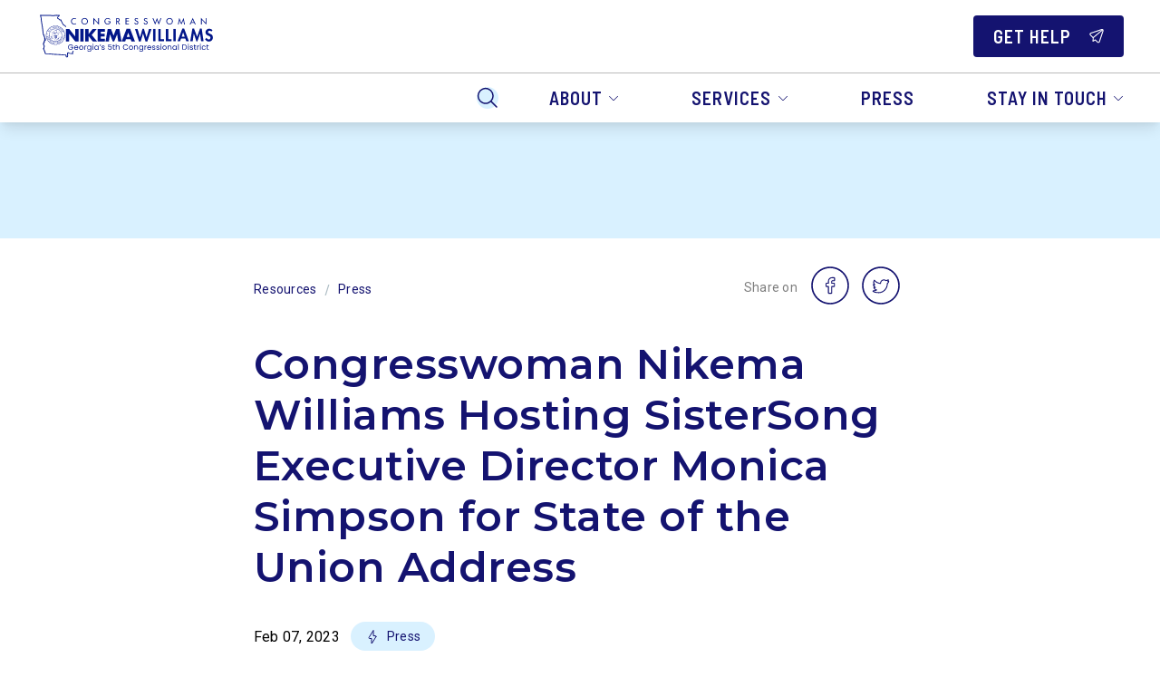

--- FILE ---
content_type: text/html; charset=utf-8
request_url: https://nikemawilliams.house.gov/posts/congresswoman-nikema-williams-hosting-sistersong-executive-director-monica-simpson-for-state-of-the-union-address
body_size: 110890
content:
<!DOCTYPE html><html lang="en"><head><meta charSet="utf-8" data-next-head=""/><meta name="viewport" content="width=device-width" data-next-head=""/><script async="" src="https://www.googletagmanager.com/gtag/js?id=G-SWPG03SHFV" data-next-head=""></script><script data-next-head="">window.dataLayer = window.dataLayer || [];
function gtag(){dataLayer.push(arguments);}
gtag('js', new Date());
gtag('config', 'G-SWPG03SHFV', {
page_path: window.location.pathname,
cookie_domain: 'nikemawilliams.house.gov',
cookie_expires: 0,
});
gtag('config', 'G-YS1DZ5BGF4', {
page_path: window.location.pathname,
cookie_domain: 'nikemawilliams.house.gov',
cookie_expires: 0,
});
</script><link rel="shortcut icon" href="/static/favicon.ico" data-next-head=""/><link rel="preconnect" href="https://fonts.gstatic.com" data-next-head=""/><link href="https://fonts.googleapis.com/css?family=Barlow+Semi+Condensed:500,600,400|Montserrat:600,400,500|Roboto:500,400" rel="stylesheet" data-next-head=""/><style data-next-head="">:root{
--ig-h1-global-font-size: 5rem;
--ig-h1-global-font-line-height: 5rem;
--ig-h1-global-font-weight: 500;
--ig-h1-global-font-letter-spacing: 0;
--ig-h2-global-font-size: 2.875rem;
--ig-h2-global-font-line-height: 3.5rem;
--ig-h2-global-font-weight: 500;
--ig-h2-global-font-letter-spacing: 0.005em;
--ig-h3-global-font-size: 1.625rem;
--ig-h3-global-font-line-height: 2.5rem;
--ig-h3-global-font-letter-spacing: 0.005em;
--ig-h3-global-font-weight: 500;
--ig-h4-global-font-size: 1.313rem;
--ig-h4-global-font-line-height: 2rem;
--ig-h4-global-font-letter-spacing: 0.025em;
--ig-h4-global-font-weight: 500;
--ig-h5-global-font-size: 1.188rem;
--ig-h5-global-font-line-height: 2rem;
--ig-h5-global-font-letter-spacing: 0.03em;
--ig-h5-global-font-weight: 500;
--ig-h6-global-font-weight: 600;
--ig-h6-global-font-size: 0.938rem;
--ig-h6-global-font-line-height: 1.125rem;
--ig-h6-global-font-letter-spacing: 0.05em;
--ig-h6-global-font-text-transform: none;
--ig-body-global-font-family: Barlow Semi Condensed;
--ig-body-global-font-style: normal;
--ig-body-global-font-weight: 400;
--ig-body-global-font-size: 1.125rem;
--ig-body-global-font-line-height: 2rem;
--ig-body-global-font-letter-spacing: 0.03em;
--ig-cta-global-font-weight: 600;
--ig-cta-global-font-size: 1.25rem;
--ig-cta-global-font-line-height: 1.5rem;
--ig-cta-global-font-letter-spacing: 0.05em;
--ig-cta-global-font-text-transform: uppercase;
--ig-link-global-font-weight: 400;
--ig-link-global-font-size: 1.125rem;
--ig-link-global-font-line-height: 2rem;
--ig-link-global-font-letter-spacing: 0.03em;
--ig-link-global-font-text-decoration-line: underline;
--ig-label-global-font-weight: 500;
--ig-label-global-font-size: 1rem;
--ig-label-global-font-line-height: 1.5rem;
--ig-label-global-font-letter-spacing: 0.025em;
--ig-caption-global-font-weight: 500;
--ig-caption-global-font-size: 0.875rem;
--ig-caption-global-font-line-height: 1rem;
--ig-caption-global-font-letter-spacing: 0.025em;
--ig-h1-brand-font-family: Montserrat;
--ig-h1-brand-font-weight: 600;
--ig-h1-brand-font-size: 5rem;
--ig-h1-brand-font-line-height: 5rem;
--ig-h2-brand-font-family: Montserrat;
--ig-h2-brand-font-weight: 600;
--ig-h2-brand-font-size: 2.875rem;
--ig-h2-brand-font-line-height: 3.5rem;
--ig-h3-brand-font-family: Montserrat;
--ig-h3-brand-font-weight: 600;
--ig-h3-brand-font-size: 1.5rem;
--ig-h3-brand-font-line-height: 2.5rem;
--ig-h3-brand-font-letter-spacing: 0.005em;
--ig-h4-brand-font-family: Montserrat;
--ig-h4-brand-font-weight: 600;
--ig-h4-brand-font-size: 1.313rem;
--ig-h4-brand-font-line-height: 2rem;
--ig-h4-brand-font-letter-spacing: 0.01em;
--ig-h5-brand-font-family: Montserrat;
--ig-h5-brand-font-weight: 600;
--ig-h5-brand-font-size: 1.125rem;
--ig-h5-brand-font-line-height: 2rem;
--ig-h5-brand-font-letter-spacing: 0.01em;
--ig-h6-brand-font-family: Montserrat;
--ig-h6-brand-font-weight: 600;
--ig-h6-brand-font-size: 0.875rem;
--ig-h6-brand-font-line-height: 1.125rem;
--ig-h6-brand-font-letter-spacing: 0.05em;
--ig-h6-brand-font-text-transform: none;
--ig-body-brand-font-family: Montserrat;
--ig-body-brand-font-style: normal;
--ig-body-brand-font-weight: 400;
--ig-body-brand-font-size: 1rem;
--ig-body-brand-font-line-height: normal;
--ig-body-brand-font-letter-spacing: 0.01em;
--ig-cta-brand-font-weight: 600;
--ig-cta-brand-font-size: 1.125rem;
--ig-cta-brand-font-line-height: 1.375rem;
--ig-cta-brand-font-letter-spacing: 0.04em;
--ig-cta-brand-font-text-transform: uppercase;
--ig-link-brand-font-weight: 500;
--ig-link-brand-font-text-decoration-line: underline;
--ig-label-brand-font-weight: 500;
--ig-label-brand-font-size: 0.875rem;
--ig-label-brand-font-line-height: 1.5rem;
--ig-caption-brand-font-weight: 500;
--ig-caption-brand-font-size: 0.75rem;
--ig-caption-brand-font-line-height: 1rem;
--ig-caption-brand-font-letter-spacing: 0.015em;
--ig-h5-utility-font-size: 1.125rem;
--ig-h5-utility-font-letter-spacing: 0.01em;
--ig-h6-utility-font-weight: 500;
--ig-h6-utility-font-size: 0.875rem;
--ig-h6-utility-font-line-height: 1rem;
--ig-h6-utility-font-letter-spacing: 0.06em;
--ig-h6-utility-font-text-transform: none;
--ig-body-utility-font-family: Roboto !important;
--ig-body-utility-font-style: normal;
--ig-body-utility-font-weight: 400;
--ig-body-utility-font-size: 1rem;
--ig-body-utility-font-line-height: 2rem;
--ig-body-utility-font-letter-spacing: 0.015em;
--ig-cta-utility-font-size: 1.125rem;
--ig-cta-utility-font-line-height: 1.5rem;
--ig-cta-utility-font-letter-spacing: 0.03em;
--ig-cta-utility-font-text-transform: uppercase;
--ig-cta-utility-font-weight: 500;
--ig-link-utility-font-weight: 500;
--ig-link-utility-font-text-decoration-line: underline;
--ig-label-utility-font-size: 0.875rem;
--ig-label-utility-font-line-height: 1.5rem;
--ig-label-utility-font-letter-spacing: 0.02em;
--ig-label-medium-utility-font-weight: 500;
--ig-label-medium-utility-font-size: 0.875rem;
--ig-label-medium-utility-font-line-height: 1.5rem;
--ig-label-medium-utility-font-letter-spacing: 0.02em;
--ig-caption-utility-font-weight: 500;
--ig-caption-utility-font-size: 0.75rem;
--ig-caption-utility-font-line-height: 1rem;
--ig-caption-utility-font-letter-spacing: 0.02em;
}</style><meta property="og:site_name" content="Nikema Williams" data-next-head=""/><meta name="twitter:card" content="summary" data-next-head=""/><meta property="og:url" content="https://nikemawilliams.house.gov/posts/congresswoman-nikema-williams-hosting-sistersong-executive-director-monica-simpson-for-state-of-the-union-address" data-next-head=""/><title data-next-head="">Congresswoman Nikema Williams Hosting SisterSong Executive Director Monica Simpson for State of the Union Address</title><meta property="og:title" content="Congresswoman Nikema Williams Hosting SisterSong Executive Director Monica Simpson for State of the Union Address" data-next-head=""/><meta name="twitter:title" content="Congresswoman Nikema Williams Hosting SisterSong Executive Director Monica Simpson for State of the Union Address" data-next-head=""/><meta property="og:description" content="WASHINGTON – During tonight’s State of the Union Address, Congresswoman Nikema Williams (GA-05) will be joined in Washington D.C. by Monica Simpson, Executive Director of SisterSong. For 26 years, SisterSong has served as one of the most effective advocacy organizations in Georgia fighting for reproductive justice. SisterSong is also the lead plaintiff in the lawsuit […]" data-next-head=""/><meta name="twitter:description" content="WASHINGTON – During tonight’s State of the Union Address, Congresswoman Nikema Williams (GA-05) will be joined in Washington D.C. by Monica Simpson, Executive Director of SisterSong. For 26 years, SisterSong has served as one of the most effective advocacy organizations in Georgia fighting for reproductive justice. SisterSong is also the lead plaintiff in the lawsuit […]" data-next-head=""/><meta property="og:image" content="https://d12t4t5x3vyizu.cloudfront.net/nikemawilliams.house.gov/uploads/2023/02/Simpson-Wordpress.png" data-next-head=""/><meta property="og:image:width" content="1200" data-next-head=""/><meta property="og:image:height" content="628" data-next-head=""/><meta name="twitter:image" content="https://d12t4t5x3vyizu.cloudfront.net/nikemawilliams.house.gov/uploads/2023/02/Simpson-Wordpress.png" data-next-head=""/><link id="sitecss" rel="stylesheet" href="/api/styles"/><link rel="preload" href="/_next/static/css/a6eb4fafe25a88c2.css" as="style"/><link rel="stylesheet" href="/_next/static/css/a6eb4fafe25a88c2.css" data-n-g=""/><noscript data-n-css=""></noscript><script defer="" nomodule="" src="/_next/static/chunks/polyfills-42372ed130431b0a.js"></script><script src="/_next/static/chunks/webpack-e1fa671d72b0f9f8.js" defer=""></script><script src="/_next/static/chunks/framework-86a364e9483bf768.js" defer=""></script><script src="/_next/static/chunks/main-548f8fa909199404.js" defer=""></script><script src="/_next/static/chunks/pages/_app-d73e3510f03394cb.js" defer=""></script><script src="/_next/static/chunks/5-c8b37d2c3c6ac044.js" defer=""></script><script src="/_next/static/chunks/998-e2a15321213961a1.js" defer=""></script><script src="/_next/static/chunks/pages/posts/%5Bslug%5D-3d4ef1feb46c4851.js" defer=""></script><script src="/_next/static/tLZABlaNAXQMSw-DQZ3sy/_buildManifest.js" defer=""></script><script src="/_next/static/tLZABlaNAXQMSw-DQZ3sy/_ssgManifest.js" defer=""></script></head><body><div id="__next"><div class="min-h-screen flex flex-col relative"><button class="absolute left-1/2 skip-link px-3 py-1 focus:translate-y-0 focus-within:translate-y-0 hover:translate-y-0 active:translate-y-0"><a aria-label="Skip to main content" href="#main">Skip to main content</a></button><div class="flex-shrink-0 sticky top-0 z-10"><div id="site-header" class="w-full duration-300 ease"><nav class="w-full bg-white shadow-lg"><div class="topbar grid gap-4 md:gap-10 items-center xxl:container px-4 md:px-10 h-[64px] md:h-[80px] xl:h-[88px]"><div class="flex justify-self-start py-2 h-[64px] md:h-[80px] xl:h-[88px]"><a class="flex items-center h-full cta" aria-label="Home" href="/"><img class="min-h-11 max-h-full" src="https://d12t4t5x3vyizu.cloudfront.net/nikemawilliams.house.gov/uploads/2022/03/williams-logo.svg" alt="" aria-hidden="true"/></a></div><div class="hidden h-full justify-end xl:flex relative last-drop-down-right"><div class="cta flex relative h-full"><button class="cta text-primary px-4 md:px-10 h-full hover:bg-secondary uppercase flex items-center whitespace-nowrap responsive-h6 tab-only-focus cta" data-name="drop-down-button">About<div class="inline-flex inline-flex opacity-64 ml-[0.4rem]"><svg class="ig-fill-primary" role="img" aria-hidden="true" preserveAspectRatio="xMidYMid meet" width="12" height="7" viewBox="0 0 12 7" fill="none" xmlns="http://www.w3.org/2000/svg"><path clip-rule="evenodd" d="M10.898 1.1a.33.33 0 0 1 0 .477L6.576 5.77a.832.832 0 0 1-1.152 0L1.102 1.577a.331.331 0 0 1 0-.478.357.357 0 0 1 .493 0L5.918 5.29a.119.119 0 0 0 .164 0l4.323-4.19a.357.357 0 0 1 .493 0Z"></path></svg></div></button></div><div class="cta flex relative h-full"><button class="cta text-primary px-4 md:px-10 h-full hover:bg-secondary uppercase flex items-center whitespace-nowrap responsive-h6 tab-only-focus cta" data-name="drop-down-button">Services<div class="inline-flex inline-flex opacity-64 ml-[0.4rem]"><svg class="ig-fill-primary" role="img" aria-hidden="true" preserveAspectRatio="xMidYMid meet" width="12" height="7" viewBox="0 0 12 7" fill="none" xmlns="http://www.w3.org/2000/svg"><path clip-rule="evenodd" d="M10.898 1.1a.33.33 0 0 1 0 .477L6.576 5.77a.832.832 0 0 1-1.152 0L1.102 1.577a.331.331 0 0 1 0-.478.357.357 0 0 1 .493 0L5.918 5.29a.119.119 0 0 0 .164 0l4.323-4.19a.357.357 0 0 1 .493 0Z"></path></svg></div></button></div><a class="cta text-primary px-4 md:px-10 h-full hover:bg-secondary uppercase flex items-center whitespace-nowrap responsive-h6 tab-only-focus cta" href="/press">Press</a><div class="cta flex relative h-full"><button class="cta text-primary px-4 md:px-10 h-full hover:bg-secondary uppercase flex items-center whitespace-nowrap responsive-h6 tab-only-focus cta" data-name="drop-down-button">Stay in Touch<div class="inline-flex inline-flex opacity-64 ml-[0.4rem]"><svg class="ig-fill-primary" role="img" aria-hidden="true" preserveAspectRatio="xMidYMid meet" width="12" height="7" viewBox="0 0 12 7" fill="none" xmlns="http://www.w3.org/2000/svg"><path clip-rule="evenodd" d="M10.898 1.1a.33.33 0 0 1 0 .477L6.576 5.77a.832.832 0 0 1-1.152 0L1.102 1.577a.331.331 0 0 1 0-.478.357.357 0 0 1 .493 0L5.918 5.29a.119.119 0 0 0 .164 0l4.323-4.19a.357.357 0 0 1 .493 0Z"></path></svg></div></button></div><div class="h-full"><button aria-label="Search" class="flex items-center h-full px-4 hover:bg-secondary"><div class="inline-flex rounded-full bg-secondary p-2.5"><svg class="ig-stroke-primary" role="img" aria-hidden="true" preserveAspectRatio="xMidYMid meet" width="24px" height="24px" viewBox="0 0 24 24" fill="none" xmlns="http://www.w3.org/2000/svg"><path d="M2.22 13.015a8.232 8.232 0 1 0 15.152-6.44 8.232 8.232 0 0 0-15.152 6.44v0ZM16 16l6 6" stroke="#000" stroke-width="1.5" stroke-linecap="round" stroke-linejoin="round"></path></svg></div></button></div></div><div class="justify-self-end"><a class="justify-self-end" href="/agencies"><button class="h-fit focus:outline-none active:shadow-none disabled:cursor-not-allowed text-white bg-primary theme-shape ig--button global-font cta max-w-full w-auto" type="button"><div class="theme-shape ig--button py-[9px] px-5 button flex flex-nowrap items-center border-2 border-transparent justify-center bg-black bg-opacity-0 hover:bg-opacity-20 active:bg-opacity-40"><span class="hidden md:flex items-center uppercase" aria-hidden="false">Get Help</span><div class="inline-flex inline-flex ml-0 md:ml-2 items-center"><svg class="ig-fill-white" role="img" aria-hidden="true" preserveAspectRatio="xMidYMid meet" width="1rem" height="1rem" viewBox="0 0 24 25" fill="none" xmlns="http://www.w3.org/2000/svg"><path fill-rule="evenodd" clip-rule="evenodd" d="M20.336.143a2.783 2.783 0 0 1 3.52 3.52m0 0-6.138 18.435a2.785 2.785 0 0 1-4.61 1.089l-3.296-3.293-3.457 1.797a.857.857 0 0 1-1.252-.783l.15-5.572-4.44-4.445A2.784 2.784 0 0 1 1.9 6.288h.002L20.336.143m1.127 1.6a1.068 1.068 0 0 0-.584.027L2.446 7.913a1.073 1.073 0 0 0-.7.768 1.07 1.07 0 0 0 .281 1l4.699 4.704a.857.857 0 0 1 .25.629l-.12 4.485 2.722-1.415a.857.857 0 0 1 1 .154l3.742 3.736a1.072 1.072 0 0 0 1.771-.417m0 0 6.14-18.435a1.07 1.07 0 0 0-.768-1.379" fill="#000"></path><path fill-rule="evenodd" clip-rule="evenodd" d="M23.152.792a.857.857 0 0 1-.11 1.207L6.668 15.649a.857.857 0 0 1-1.098-1.317L21.944.682a.857.857 0 0 1 1.208.11Z" fill="#000"></path></svg></div></div></button></a></div></div><hr class="border-warmgray-300 xl:hidden"/><div class="hidden h-[54px] md:flex xl:hidden justify-end last-drop-down-right"><div class="flex relative ml-auto max-w-full"><div class="h-full"><button aria-label="Search" class="flex items-center h-full px-4 hover:bg-secondary"><div class="inline-flex rounded-full bg-secondary p-2.5"><svg class="ig-stroke-primary" role="img" aria-hidden="true" preserveAspectRatio="xMidYMid meet" width="24px" height="24px" viewBox="0 0 24 24" fill="none" xmlns="http://www.w3.org/2000/svg"><path d="M2.22 13.015a8.232 8.232 0 1 0 15.152-6.44 8.232 8.232 0 0 0-15.152 6.44v0ZM16 16l6 6" stroke="#000" stroke-width="1.5" stroke-linecap="round" stroke-linejoin="round"></path></svg></div></button></div><div class="flex flex-1 min-w-0 overflow-x-auto w-full overflow-y-hidden whitespace-nowrap"><div class="cta flex relative h-full"><button class="cta text-primary px-4 md:px-10 h-full hover:bg-secondary uppercase flex items-center whitespace-nowrap responsive-h6 tab-only-focus cta" data-name="drop-down-button">About<div class="inline-flex inline-flex opacity-64 ml-[0.4rem]"><svg class="ig-fill-primary" role="img" aria-hidden="true" preserveAspectRatio="xMidYMid meet" width="12" height="7" viewBox="0 0 12 7" fill="none" xmlns="http://www.w3.org/2000/svg"><path clip-rule="evenodd" d="M10.898 1.1a.33.33 0 0 1 0 .477L6.576 5.77a.832.832 0 0 1-1.152 0L1.102 1.577a.331.331 0 0 1 0-.478.357.357 0 0 1 .493 0L5.918 5.29a.119.119 0 0 0 .164 0l4.323-4.19a.357.357 0 0 1 .493 0Z"></path></svg></div></button></div><div class="cta flex relative h-full"><button class="cta text-primary px-4 md:px-10 h-full hover:bg-secondary uppercase flex items-center whitespace-nowrap responsive-h6 tab-only-focus cta" data-name="drop-down-button">Services<div class="inline-flex inline-flex opacity-64 ml-[0.4rem]"><svg class="ig-fill-primary" role="img" aria-hidden="true" preserveAspectRatio="xMidYMid meet" width="12" height="7" viewBox="0 0 12 7" fill="none" xmlns="http://www.w3.org/2000/svg"><path clip-rule="evenodd" d="M10.898 1.1a.33.33 0 0 1 0 .477L6.576 5.77a.832.832 0 0 1-1.152 0L1.102 1.577a.331.331 0 0 1 0-.478.357.357 0 0 1 .493 0L5.918 5.29a.119.119 0 0 0 .164 0l4.323-4.19a.357.357 0 0 1 .493 0Z"></path></svg></div></button></div><a class="cta text-primary px-4 md:px-10 h-full hover:bg-secondary uppercase flex items-center whitespace-nowrap responsive-h6 tab-only-focus cta" href="/press">Press</a><div class="cta flex relative h-full"><button class="cta text-primary px-4 md:px-10 h-full hover:bg-secondary uppercase flex items-center whitespace-nowrap responsive-h6 tab-only-focus cta" data-name="drop-down-button">Stay in Touch<div class="inline-flex inline-flex opacity-64 ml-[0.4rem]"><svg class="ig-fill-primary" role="img" aria-hidden="true" preserveAspectRatio="xMidYMid meet" width="12" height="7" viewBox="0 0 12 7" fill="none" xmlns="http://www.w3.org/2000/svg"><path clip-rule="evenodd" d="M10.898 1.1a.33.33 0 0 1 0 .477L6.576 5.77a.832.832 0 0 1-1.152 0L1.102 1.577a.331.331 0 0 1 0-.478.357.357 0 0 1 .493 0L5.918 5.29a.119.119 0 0 0 .164 0l4.323-4.19a.357.357 0 0 1 .493 0Z"></path></svg></div></button></div></div></div></div><div class="flex relative col-span-2 h-[48px] md:hidden"><div class="h-full"><button aria-label="Search" class="flex items-center h-full px-4 hover:bg-secondary"><div class="inline-flex rounded-full bg-secondary p-1.5"><svg class="ig-stroke-primary" role="img" aria-hidden="true" preserveAspectRatio="xMidYMid meet" width="16px" height="16px" viewBox="0 0 24 24" fill="none" xmlns="http://www.w3.org/2000/svg"><path d="M2.22 13.015a8.232 8.232 0 1 0 15.152-6.44 8.232 8.232 0 0 0-15.152 6.44v0ZM16 16l6 6" stroke="#000" stroke-width="1.5" stroke-linecap="round" stroke-linejoin="round"></path></svg></div></button></div><div class="cta flex justify-between min-w-0 w-full overflow-x-auto overflow-y-hidden whitespace-nowrap"><div class="cta flex relative h-full"><button class="cta text-primary px-4 md:px-10 h-full hover:bg-secondary uppercase flex items-center whitespace-nowrap responsive-h6 tab-only-focus cta" data-name="drop-down-button">About<div class="inline-flex inline-flex opacity-64 ml-[0.4rem]"><svg class="ig-fill-primary" role="img" aria-hidden="true" preserveAspectRatio="xMidYMid meet" width="12" height="7" viewBox="0 0 12 7" fill="none" xmlns="http://www.w3.org/2000/svg"><path clip-rule="evenodd" d="M10.898 1.1a.33.33 0 0 1 0 .477L6.576 5.77a.832.832 0 0 1-1.152 0L1.102 1.577a.331.331 0 0 1 0-.478.357.357 0 0 1 .493 0L5.918 5.29a.119.119 0 0 0 .164 0l4.323-4.19a.357.357 0 0 1 .493 0Z"></path></svg></div></button></div><div class="cta flex relative h-full"><button class="cta text-primary px-4 md:px-10 h-full hover:bg-secondary uppercase flex items-center whitespace-nowrap responsive-h6 tab-only-focus cta" data-name="drop-down-button">Services<div class="inline-flex inline-flex opacity-64 ml-[0.4rem]"><svg class="ig-fill-primary" role="img" aria-hidden="true" preserveAspectRatio="xMidYMid meet" width="12" height="7" viewBox="0 0 12 7" fill="none" xmlns="http://www.w3.org/2000/svg"><path clip-rule="evenodd" d="M10.898 1.1a.33.33 0 0 1 0 .477L6.576 5.77a.832.832 0 0 1-1.152 0L1.102 1.577a.331.331 0 0 1 0-.478.357.357 0 0 1 .493 0L5.918 5.29a.119.119 0 0 0 .164 0l4.323-4.19a.357.357 0 0 1 .493 0Z"></path></svg></div></button></div><a class="cta text-primary px-4 md:px-10 h-full hover:bg-secondary uppercase flex items-center whitespace-nowrap responsive-h6 tab-only-focus cta" href="/press">Press</a><div class="cta flex relative h-full"><button class="cta text-primary px-4 md:px-10 h-full hover:bg-secondary uppercase flex items-center whitespace-nowrap responsive-h6 tab-only-focus cta" data-name="drop-down-button">Stay in Touch<div class="inline-flex inline-flex opacity-64 ml-[0.4rem]"><svg class="ig-fill-primary" role="img" aria-hidden="true" preserveAspectRatio="xMidYMid meet" width="12" height="7" viewBox="0 0 12 7" fill="none" xmlns="http://www.w3.org/2000/svg"><path clip-rule="evenodd" d="M10.898 1.1a.33.33 0 0 1 0 .477L6.576 5.77a.832.832 0 0 1-1.152 0L1.102 1.577a.331.331 0 0 1 0-.478.357.357 0 0 1 .493 0L5.918 5.29a.119.119 0 0 0 .164 0l4.323-4.19a.357.357 0 0 1 .493 0Z"></path></svg></div></button></div></div></div></nav></div></div><div class="flex-grow flex flex-col"><div><div class="w-full h-32 bg-secondary"></div><main id="main" class="content-max-width px-6 md:px-8 w-full mx-auto relative"><div class="flex flex-col md:flex-row md:items-center md:justify-between my-8"><div class="flex items-center"><div class="flex items-center"><a class="utility-font label text-primary hover:underline" href="/resources">Resources</a><div class="mx-2 text-coolgray-200" aria-hidden="true">/</div></div><div class="flex items-center"><a class="utility-font label text-primary hover:underline" href="/resources/press">Press</a></div></div><div class="utility-font label flex items-center mt-2 md:mt-0"><div class="utility-font text-warmgray-700 label mr-2 -mt-1" aria-hidden="true">Share on</div><div class="flex"><a href="https://www.facebook.com/sharer/sharer.php?u=https://nikemawilliams.house.gov/posts/congresswoman-nikema-williams-hosting-sistersong-executive-director-monica-simpson-for-state-of-the-union-address" aria-label="share on facebook" class="mx-2" rel="noreferrer noopener" target="_blank"><div class="inline-flex"><svg class="ig-fill-primary overflow-visible" role="img" aria-hidden="true" preserveAspectRatio="xMidYMid meet" width="40px" height="40px" viewBox="0 0 48 48" fill="none" xmlns="http://www.w3.org/2000/svg"><path d="M25.713 35H22.19a1.068 1.068 0 0 1-1.067-1.067v-7.947h-2.056A1.068 1.068 0 0 1 18 24.92v-3.405c0-.588.479-1.067 1.067-1.067h2.056v-1.705c0-1.691.53-3.13 1.535-4.16C23.666 13.547 25.076 13 26.735 13l2.687.004c.587.001 1.065.48 1.065 1.068v3.161c0 .589-.479 1.067-1.067 1.067h-1.81c-.55 0-.691.111-.721.145-.05.057-.109.216-.109.654v1.348h2.504a1.07 1.07 0 0 1 1.077 1.067l-.001 3.405c0 .588-.479 1.067-1.067 1.067H26.78v7.947c0 .588-.479 1.067-1.067 1.067Zm-3.3-1.29h3.077V25.41c0-.393.32-.713.713-.713h2.867l.001-2.96h-2.868a.713.713 0 0 1-.713-.712V19.1c0-.503.052-1.076.432-1.507.46-.52 1.184-.58 1.689-.58l1.586-.002v-2.716l-2.463-.004c-2.666 0-4.322 1.706-4.322 4.452v2.282c0 .393-.32.713-.712.713h-2.41v2.96h2.41c.393 0 .712.319.712.712v8.301Zm7.006-19.416ZM24 47C11.297 47 1 36.703 1 24h-2c0 13.807 11.193 25 25 25v-2Zm23-23c0 12.703-10.297 23-23 23v2c13.807 0 25-11.193 25-25h-2ZM24 1c12.703 0 23 10.297 23 23h2C49 10.193 37.807-1 24-1v2Zm0-2C10.193-1-1 10.193-1 24h2C1 11.297 11.297 1 24 1v-2Z" fill="#8A338C"></path></svg></div></a><a href="https://twitter.com/intent/tweet?url=https://nikemawilliams.house.gov/posts/congresswoman-nikema-williams-hosting-sistersong-executive-director-monica-simpson-for-state-of-the-union-address" aria-label="share on twitter" class="mx-2" rel="noreferrer noopener" target="_blank"><div class="inline-flex"><svg class="ig-fill-primary overflow-visible" role="img" aria-hidden="true" preserveAspectRatio="xMidYMid meet" width="40px" height="40px" viewBox="0 0 48 48" fill="none" xmlns="http://www.w3.org/2000/svg"><path d="M21.371 34.097c-3.672 0-6.574-.642-7.962-1.76l-.027-.022-.025-.024c-.33-.33-.438-.763-.296-1.188l.013-.035a1.15 1.15 0 0 1 1.05-.722c.938-.016 1.76-.128 2.506-.345-1.19-.553-2.016-1.511-2.507-2.898a1.027 1.027 0 0 1 .358-1.197c.094-.071.2-.124.313-.16a6.94 6.94 0 0 1-1.423-2.55l-.009-.028-.005-.03c-.093-.464.114-.942.495-1.147.16-.092.333-.14.507-.143a5.363 5.363 0 0 1-.405-1.237c-.225-1.157-.04-2.316.55-3.447l.137-.273a.763.763 0 0 1 1.218-.197l.249.248c1.964 2.06 3.723 3.036 6.764 3.705a5.388 5.388 0 0 1 1.455-3.107 5.104 5.104 0 0 1 3.643-1.606h.01c1.006 0 2.256.575 3.012.98.648-.211 1.429-.54 2.24-.887.378-.178.846-.097 1.144.201.292.293.373.705.218 1.105a5.412 5.412 0 0 1-.2.483c.111.05.212.12.298.205.26.26.368.665.276 1.034l-.01.035c-.31 1.001-.907 1.816-1.696 2.328-.132 7.016-5.416 12.679-11.891 12.679Zm-6.725-2.478c1.308.74 3.802 1.188 6.725 1.188 2.81 0 5.463-1.207 7.468-3.398 2.022-2.209 3.135-5.142 3.135-8.26v-.035a.76.76 0 0 1 .406-.673c.507-.268.918-.726 1.185-1.311a.758.758 0 0 1-.727-.298.757.757 0 0 1-.006-.9c.106-.147.202-.299.288-.456-.7.294-1.364.558-1.941.733a.826.826 0 0 1-.635-.069c-1.027-.572-1.984-.914-2.56-.916-2.129.033-3.859 1.856-3.859 4.066a.759.759 0 0 1-.908.746c-3.507-.69-5.585-1.727-7.746-3.898-.31.742-.394 1.49-.25 2.227.145.748.53 1.497 1.116 2.167a.758.758 0 0 1 .074.904.755.755 0 0 1-.841.332 3.486 3.486 0 0 1-.71-.272c.452.98 1.228 1.887 2.204 2.556a.762.762 0 0 1-.487 1.386 3.423 3.423 0 0 1-1.01-.218c.548 1.114 1.422 1.727 2.769 1.961a.761.761 0 0 1 .226 1.422c-1.148.609-2.403.936-3.916 1.016ZM24 47C11.297 47 1 36.703 1 24h-2c0 13.807 11.193 25 25 25v-2Zm23-23c0 12.703-10.297 23-23 23v2c13.807 0 25-11.193 25-25h-2ZM24 1c12.703 0 23 10.297 23 23h2C49 10.193 37.807-1 24-1v2Zm0-2C10.193-1-1 10.193-1 24h2C1 11.297 11.297 1 24 1v-2Z" fill="#8A338C"></path></svg></div></a></div></div></div><h1 id="post-title" class="mb-4 brand-font text-primary type-h2">Congresswoman Nikema Williams Hosting SisterSong Executive Director Monica Simpson for State of the Union Address</h1><div class="flex flex-wrap items-center my-8"><span data-ig-id="date-field" class="mr-3 utility-font">Feb 07, 2023</span><a class="min-w-0 mr-3" href="/resources/press"><div class="relative inline-block max-w-full" role="button" tabindex="0"><div class="rounded-3xl px-4 py-1 cursor-pointer bg-secondary text-primary"><div class="relative label flex items-center utility-font label"><span class="pr-2 flex"><div class="inline-flex"><svg class="ig-stroke-primary" role="img" aria-hidden="true" preserveAspectRatio="xMidYMid meet" width="16px" height="16px" weight="Light" viewBox="0 0 16 16" fill="none" xmlns="http://www.w3.org/2000/svg"><path d="M11.899 8.537a.681.681 0 0 0-.58-1.04H9v-6L4.101 9.46a.681.681 0 0 0 .581 1.039H7v6l4.899-7.96Z" stroke="#000" stroke-linecap="round" stroke-linejoin="round"></path></svg></div></span><span class="truncate">Press</span></div></div></div></a></div><div class="wysiwyg-content utility-font">
<p><strong>WASHINGTON </strong>–<strong> </strong>During tonight’s State of the Union Address, <strong>Congresswoman Nikema Williams (GA-05) </strong>will be joined in Washington D.C. by Monica Simpson, Executive Director of SisterSong. For 26 years, SisterSong has served as one of the most effective advocacy organizations in Georgia fighting for reproductive justice. SisterSong is also the lead plaintiff in the lawsuit challenging Georgia’s six-week abortion ban.&nbsp;</p>



<p><strong>Congresswoman Nikema Williams (GA-05) </strong>said:&nbsp;</p>



<p>“The freedom to make our own healthcare decisions is only the beginning. I am grateful for Monica&#8217;s leadership in the movement for Reproductive Justice as we continue to work collectively to stop extremist Republican attacks on our freedoms.”&nbsp;</p>



<p><strong>Monica Simpson, Executive Director of SisterSong</strong> said:&nbsp;</p>



<p>“I am deeply honored to be attending the State of the Union address with Congresswoman Nikema Williams. Congresswoman Williams is a fierce champion of issues that are central to SisterSong’s guiding tenet of Reproductive Justice—including abortion and bodily autonomy, voting rights, racial justice, and LGBTQI+ equality. As a constituent, I have seen firsthand how Congresswoman Williams stands up for women and people of color, and I am delighted to have a seat next to her during this momentous occasion.”</p>



<p>Congresswoman Williams will also host a virtual State of the Union watch party for invited guests in Georgia’s Fifth Congressional District. The guests for the virtual watch party are: Ms. Videssa Woods, a retiree who will receive an 8% increase on her Social Security check; Ms. Shawnlea Garvin, a small business owner who provides job opportunities that are typically out of reach for women and monitories; Coty Elder, co-founder of Kitt Labs which empowers members on their tech journey; Ms. Tinesha Shabazz, a single mother who highlights how climate change will have Black communities harder than other communities; Ms. Katrenna Casey, a retiree who would pay exorbitant costs prescription drugs without Tricare for Life; Mr. Michael Wimbish, an Army veteran; and Mr. Morocco Coleman who counsels incarcerated and disabled veterans.&nbsp;</p>



<p><strong>Congresswoman Williams</strong> said:&nbsp;</p>



<p>“I’m in Congress protecting our freedoms while investing in people. My virtual State of the Union guests show how my work in Congress is improving lives throughout Georgia’s Fifth Congressional District. After the historic accomplishments of the 117th Congress, there is still more work to do.”&nbsp;</p>



<p><strong>Ms. Katrenna Casey</strong> said:&nbsp;</p>



<p>“If I did not have Tricare for Life I would probably be deceased because I would not be able to afford the medicines. If politicians considering cuts to benefits had to rely on insurance like seniors do, they would see things differently. Seniors are on a fixed income and we have to rely on supplemental insurance. Why do we–the greatest country in the world–have to pay for these medicines? Joining Congresswoman Williams for the State of the Union This is an excellent benefit for me to be able to join. I feel fortunate to be invited. This is one of the most important issues facing seniors.”</p>



<p><strong>Mr. Michael Wimbish </strong>said:&nbsp;</p>



<p>“I had prostate cancer and was declared an Agent Orange Veteran. The Honoring Our PACT Act helped expedite my claims process. The armed services has helped a lot of people. One of the main ways is with the pension. I don&#8217;t think Republicans would want their pensions taken away from them. Republicans’ agenda is against the people who have served their country. I thank Congresswoman Williams for the invitation and I’m honored that she would even consider me.”</p>



<p><strong>Ms. Videssa Woods</strong> said:&nbsp;</p>



<p>“The extra money on my Social Security check is always handy. The little bit increase is much needed and appreciated. I’m very appreciative of the role the Congresswoman played. The extra money just helps me get to the grocery store and back. It helps me at the grocery store because everything has gone up so much. Just a little swipe and it’s all gone. I’m very excited to get close to the process.”</p>



<p>CONTACT: <a href="mailto:PressGA05@mail.house.gov">PressGA05@mail.house.gov</a>&nbsp;</p>



<p><em>Congresswoman Nikema Williams proudly serves Georgia&#8217;s Fifth Congressional District on the exclusive Financial Services Committee. She is a champion of voting rights and builds on the Fifth District’s legacy as the cradle of the civil rights movement as co-Chair of the Congressional Voting Rights Caucus. Congresswoman Williams is committed to closing the racial wealth gap and ensuring the promise of America for all–regardless of your ZIP code or bank account.</em></p>



<p class="has-text-align-center">###</p>
</div><div class="border-t pt-8 my-10 flex justify-between items-center"><svg width="90" height="90" viewBox="0 0 90 90" fill="none" xmlns="http://www.w3.org/2000/svg" xmlns:xlink="http://www.w3.org/1999/xlink"><path opacity=".506" fill="url(#a)" d="M0 0h90v90H0z"></path><defs><pattern id="a" patternContentUnits="objectBoundingBox" width="1" height="1"><use xlink:href="#b" transform="scale(.00095)"></use></pattern><image id="b" width="1054" height="1012" xlink:href="[data-uri]"></image></defs></svg><div class="utility-font label flex items-center mt-2 md:mt-0"><div class="utility-font text-warmgray-700 label mr-2 -mt-1" aria-hidden="true">Share on</div><div class="flex"><a href="https://www.facebook.com/sharer/sharer.php?u=https://nikemawilliams.house.gov/posts/congresswoman-nikema-williams-hosting-sistersong-executive-director-monica-simpson-for-state-of-the-union-address" aria-label="share on facebook" class="mx-2" rel="noreferrer noopener" target="_blank"><div class="inline-flex"><svg class="ig-fill-primary overflow-visible" role="img" aria-hidden="true" preserveAspectRatio="xMidYMid meet" width="40px" height="40px" viewBox="0 0 48 48" fill="none" xmlns="http://www.w3.org/2000/svg"><path d="M25.713 35H22.19a1.068 1.068 0 0 1-1.067-1.067v-7.947h-2.056A1.068 1.068 0 0 1 18 24.92v-3.405c0-.588.479-1.067 1.067-1.067h2.056v-1.705c0-1.691.53-3.13 1.535-4.16C23.666 13.547 25.076 13 26.735 13l2.687.004c.587.001 1.065.48 1.065 1.068v3.161c0 .589-.479 1.067-1.067 1.067h-1.81c-.55 0-.691.111-.721.145-.05.057-.109.216-.109.654v1.348h2.504a1.07 1.07 0 0 1 1.077 1.067l-.001 3.405c0 .588-.479 1.067-1.067 1.067H26.78v7.947c0 .588-.479 1.067-1.067 1.067Zm-3.3-1.29h3.077V25.41c0-.393.32-.713.713-.713h2.867l.001-2.96h-2.868a.713.713 0 0 1-.713-.712V19.1c0-.503.052-1.076.432-1.507.46-.52 1.184-.58 1.689-.58l1.586-.002v-2.716l-2.463-.004c-2.666 0-4.322 1.706-4.322 4.452v2.282c0 .393-.32.713-.712.713h-2.41v2.96h2.41c.393 0 .712.319.712.712v8.301Zm7.006-19.416ZM24 47C11.297 47 1 36.703 1 24h-2c0 13.807 11.193 25 25 25v-2Zm23-23c0 12.703-10.297 23-23 23v2c13.807 0 25-11.193 25-25h-2ZM24 1c12.703 0 23 10.297 23 23h2C49 10.193 37.807-1 24-1v2Zm0-2C10.193-1-1 10.193-1 24h2C1 11.297 11.297 1 24 1v-2Z" fill="#8A338C"></path></svg></div></a><a href="https://twitter.com/intent/tweet?url=https://nikemawilliams.house.gov/posts/congresswoman-nikema-williams-hosting-sistersong-executive-director-monica-simpson-for-state-of-the-union-address" aria-label="share on twitter" class="mx-2" rel="noreferrer noopener" target="_blank"><div class="inline-flex"><svg class="ig-fill-primary overflow-visible" role="img" aria-hidden="true" preserveAspectRatio="xMidYMid meet" width="40px" height="40px" viewBox="0 0 48 48" fill="none" xmlns="http://www.w3.org/2000/svg"><path d="M21.371 34.097c-3.672 0-6.574-.642-7.962-1.76l-.027-.022-.025-.024c-.33-.33-.438-.763-.296-1.188l.013-.035a1.15 1.15 0 0 1 1.05-.722c.938-.016 1.76-.128 2.506-.345-1.19-.553-2.016-1.511-2.507-2.898a1.027 1.027 0 0 1 .358-1.197c.094-.071.2-.124.313-.16a6.94 6.94 0 0 1-1.423-2.55l-.009-.028-.005-.03c-.093-.464.114-.942.495-1.147.16-.092.333-.14.507-.143a5.363 5.363 0 0 1-.405-1.237c-.225-1.157-.04-2.316.55-3.447l.137-.273a.763.763 0 0 1 1.218-.197l.249.248c1.964 2.06 3.723 3.036 6.764 3.705a5.388 5.388 0 0 1 1.455-3.107 5.104 5.104 0 0 1 3.643-1.606h.01c1.006 0 2.256.575 3.012.98.648-.211 1.429-.54 2.24-.887.378-.178.846-.097 1.144.201.292.293.373.705.218 1.105a5.412 5.412 0 0 1-.2.483c.111.05.212.12.298.205.26.26.368.665.276 1.034l-.01.035c-.31 1.001-.907 1.816-1.696 2.328-.132 7.016-5.416 12.679-11.891 12.679Zm-6.725-2.478c1.308.74 3.802 1.188 6.725 1.188 2.81 0 5.463-1.207 7.468-3.398 2.022-2.209 3.135-5.142 3.135-8.26v-.035a.76.76 0 0 1 .406-.673c.507-.268.918-.726 1.185-1.311a.758.758 0 0 1-.727-.298.757.757 0 0 1-.006-.9c.106-.147.202-.299.288-.456-.7.294-1.364.558-1.941.733a.826.826 0 0 1-.635-.069c-1.027-.572-1.984-.914-2.56-.916-2.129.033-3.859 1.856-3.859 4.066a.759.759 0 0 1-.908.746c-3.507-.69-5.585-1.727-7.746-3.898-.31.742-.394 1.49-.25 2.227.145.748.53 1.497 1.116 2.167a.758.758 0 0 1 .074.904.755.755 0 0 1-.841.332 3.486 3.486 0 0 1-.71-.272c.452.98 1.228 1.887 2.204 2.556a.762.762 0 0 1-.487 1.386 3.423 3.423 0 0 1-1.01-.218c.548 1.114 1.422 1.727 2.769 1.961a.761.761 0 0 1 .226 1.422c-1.148.609-2.403.936-3.916 1.016ZM24 47C11.297 47 1 36.703 1 24h-2c0 13.807 11.193 25 25 25v-2Zm23-23c0 12.703-10.297 23-23 23v2c13.807 0 25-11.193 25-25h-2ZM24 1c12.703 0 23 10.297 23 23h2C49 10.193 37.807-1 24-1v2Zm0-2C10.193-1-1 10.193-1 24h2C1 11.297 11.297 1 24 1v-2Z" fill="#8A338C"></path></svg></div></a></div></div></div></main><section class="mb-16" aria-labelledby="id1"><div class="relative text-center"><div class="flex justify-center bg-secondary py-6 md:py-8 lg:py-12"><div class="fixed-width-lg"><h2 id="id1" class="type-h3 text-primary mb-4 brand-font xxl:container mx-4 md:mx-10">Recent Posts</h2></div></div><svg class="absolute ig-fill-secondary" aria-hidden="true" preserveAspectRatio="xMidYMid meet" viewBox="0 0 1025 122" fill="currentColor" xmlns="http://www.w3.org/2000/svg"><path d="M0 0h1025v122H0z"></path></svg></div><div class="flex xxl:container pb-8 px-4 md:px-10 overflow-x-scroll md:overflow-hidden"><div class="md:w-full flex justify-center flex-row flex-nowrap -mx-4 md:-mx-0 px-4 md:px-0"><article class="preview-card md:w-1/2 lg:w-1/3 z-[1] mr-4 lg:mr-6 last:mr-0 shadow-md w-full cursor-pointer" tabindex="0" role="link" aria-labelledby=" id2 id3 id4 id5 id6"><div class="theme-shape theme-border relative shadow-md w-full h-full flex flex-col bg-white min-w-[241px] px-4 py-6 md:px-6 md:py-8 overflow-hidden" role="link"><hr class="h-[2px] bg-primary absolute inset-x-[8px] border-primary top-2"/><div class="mb-6 relative flex flex-row items-center justify-center h-[160px] md:h-[240px] w-full text-white text-center"><div class="absolute h-full w-full"><div class="bg-cover bg-no-repeat min-h-full min-w-full relative" style="background-image:url(https://d12t4t5x3vyizu.cloudfront.net/nikemawilliams.house.gov/uploads/2023/05/pexels-michael-judkins-1146358-scaled.jpg);background-position:50% 50%"></div></div></div><div class="grid gap-3"><div class="flex flex-wrap flex-col md:flex-row gap-y-2 gap-x-4 md:items-center utility-font label min-w-0"><div id="id2">Jan 8, 2026</div><span id="id3"><a class="min-w-0" href="/resources/press"><div class="relative inline-block max-w-full" role="button" tabindex="0"><div class="rounded-3xl px-4 py-1 cursor-pointer bg-secondary text-primary"><div class="relative label flex items-center utility-font label"><span class="pr-2 flex"><div class="inline-flex"><svg class="ig-stroke-primary" role="img" aria-hidden="true" preserveAspectRatio="xMidYMid meet" width="16px" height="16px" weight="Light" viewBox="0 0 16 16" fill="none" xmlns="http://www.w3.org/2000/svg"><path d="M11.899 8.537a.681.681 0 0 0-.58-1.04H9v-6L4.101 9.46a.681.681 0 0 0 .581 1.039H7v6l4.899-7.96Z" stroke="#000" stroke-linecap="round" stroke-linejoin="round"></path></svg></div></span><span class="truncate">Press</span></div></div></div></a></span></div><div role="complementary" class="capitalize line-clamp-4"><h3 id="id4" data-ig-id="card-title" class="brand-font text-primary" title="Congresswoman Nikema Williams Statement on Legislation to Extend the ACA Tax Credits">Congresswoman Nikema Williams Statement on Legislation to Extend the ACA Tax Credits</h3></div><div id="id5" role="contentinfo"><div class="wysiwyg-content utility-font line-clamp-4 hide-content card-description"><p>WASHINGTON, D.C. – Congresswoman Nikema Williams (GA-05) released the following statement on the forced up-or-down vote to restore the Affordable Care Act tax credits and lower healthcare costs: Congresswoman Nikema Williams (GA-05) said:&nbsp; “Since day one, Donald Trump and House Republicans have failed to address the affordability crisis hurting working American families at every turn. [&hellip;]</p>
</div></div></div><a aria-label="See More" href="/posts/congresswoman-nikema-williams-statement-on-legislation-to-extend-the-aca-tax-credits"><button class="h-fit focus:outline-none active:shadow-none disabled:cursor-not-allowed text-primary bg-transparent theme-shape ig--button global-font cta max-w-full w-full" type="button"><div class="theme-shape ig--button py-[9px] px-5 button flex flex-nowrap items-center border-2 border-primary justify-center bg-primary bg-opacity-0 hover:bg-opacity-10 active:bg-opacity-20"><div><span aria-label="See More" class="truncate" id="id6">See More</span></div></div></button></a><hr class="h-[2px] bg-primary absolute inset-x-[8px] border-primary bottom-2"/></div></article><article class="preview-card md:w-1/2 lg:w-1/3 z-[1] mr-4 lg:mr-6 last:mr-0 shadow-md w-full cursor-pointer" tabindex="0" role="link" aria-labelledby=" id7 id8 id9 id10 id11"><div class="theme-shape theme-border relative shadow-md w-full h-full flex flex-col bg-white min-w-[241px] px-4 py-6 md:px-6 md:py-8 overflow-hidden" role="link"><hr class="h-[2px] bg-primary absolute inset-x-[8px] border-primary top-2"/><div class="mb-6 relative flex flex-row items-center justify-center h-[160px] md:h-[240px] w-full text-white text-center"><div class="absolute h-full w-full"><div class="bg-cover bg-no-repeat min-h-full min-w-full relative" style="background-image:url(https://d12t4t5x3vyizu.cloudfront.net/nikemawilliams.house.gov/uploads/2023/07/pexels-michael-judkins-1146358-1.jpg);background-position:50% 50%"></div></div></div><div class="grid gap-3"><div class="flex flex-wrap flex-col md:flex-row gap-y-2 gap-x-4 md:items-center utility-font label min-w-0"><div id="id7">Dec 11, 2025</div><span id="id8"><a class="min-w-0" href="/resources/press"><div class="relative inline-block max-w-full" role="button" tabindex="0"><div class="rounded-3xl px-4 py-1 cursor-pointer bg-secondary text-primary"><div class="relative label flex items-center utility-font label"><span class="pr-2 flex"><div class="inline-flex"><svg class="ig-stroke-primary" role="img" aria-hidden="true" preserveAspectRatio="xMidYMid meet" width="16px" height="16px" weight="Light" viewBox="0 0 16 16" fill="none" xmlns="http://www.w3.org/2000/svg"><path d="M11.899 8.537a.681.681 0 0 0-.58-1.04H9v-6L4.101 9.46a.681.681 0 0 0 .581 1.039H7v6l4.899-7.96Z" stroke="#000" stroke-linecap="round" stroke-linejoin="round"></path></svg></div></span><span class="truncate">Press</span></div></div></div></a></span></div><div role="complementary" class="capitalize line-clamp-4"><h3 id="id9" data-ig-id="card-title" class="brand-font text-primary" title="Congresswoman Nikema Williams Introduces Legislation to Bring More Awareness to Endometriosis">Congresswoman Nikema Williams Introduces Legislation to Bring More Awareness to Endometriosis</h3></div><div id="id10" role="contentinfo"><div class="wysiwyg-content utility-font line-clamp-4 hide-content card-description"><p>WASHINGTON D.C. –&nbsp; Today, Congresswoman Nikema Williams (GA-05) led the introduction of the Endometriosis CARE Act, which would deliver $50 million annually to advance endometriosis research and expand access to treatment. The legislation is co-sponsored by Congresswoman Lauren Underwood (IL-14) and Congresswoman Alma Adams (NC-12). Despite the significant impact of endometriosis, chronic underfunding of women’s [&hellip;]</p>
</div></div></div><a aria-label="See More" href="/posts/congresswoman-nikema-williams-introduces-legislation-to-bring-more-awareness-to-endometriosis"><button class="h-fit focus:outline-none active:shadow-none disabled:cursor-not-allowed text-primary bg-transparent theme-shape ig--button global-font cta max-w-full w-full" type="button"><div class="theme-shape ig--button py-[9px] px-5 button flex flex-nowrap items-center border-2 border-primary justify-center bg-primary bg-opacity-0 hover:bg-opacity-10 active:bg-opacity-20"><div><span aria-label="See More" class="truncate" id="id11">See More</span></div></div></button></a><hr class="h-[2px] bg-primary absolute inset-x-[8px] border-primary bottom-2"/></div></article><article class="preview-card md:w-1/2 lg:w-1/3 z-[1] mr-4 lg:mr-6 last:mr-0 shadow-md w-full cursor-pointer" tabindex="0" role="link" aria-labelledby=" id12 id13 id14 id15 id16"><div class="theme-shape theme-border relative shadow-md w-full h-full flex flex-col bg-white min-w-[241px] px-4 py-6 md:px-6 md:py-8 overflow-hidden" role="link"><hr class="h-[2px] bg-primary absolute inset-x-[8px] border-primary top-2"/><div class="mb-6 relative flex flex-row items-center justify-center h-[160px] md:h-[240px] w-full text-white text-center"><div class="absolute h-full w-full"><div class="bg-cover bg-no-repeat min-h-full min-w-full relative" style="background-image:url(https://d12t4t5x3vyizu.cloudfront.net/nikemawilliams.house.gov/uploads/2025/11/Untitled-design-1.png);background-position:50% 50%"></div></div></div><div class="grid gap-3"><div class="flex flex-wrap flex-col md:flex-row gap-y-2 gap-x-4 md:items-center utility-font label min-w-0"><div id="id12">Dec 10, 2025</div><span id="id13"><a class="min-w-0" href="/resources/press"><div class="relative inline-block max-w-full" role="button" tabindex="0"><div class="rounded-3xl px-4 py-1 cursor-pointer bg-secondary text-primary"><div class="relative label flex items-center utility-font label"><span class="pr-2 flex"><div class="inline-flex"><svg class="ig-stroke-primary" role="img" aria-hidden="true" preserveAspectRatio="xMidYMid meet" width="16px" height="16px" weight="Light" viewBox="0 0 16 16" fill="none" xmlns="http://www.w3.org/2000/svg"><path d="M11.899 8.537a.681.681 0 0 0-.58-1.04H9v-6L4.101 9.46a.681.681 0 0 0 .581 1.039H7v6l4.899-7.96Z" stroke="#000" stroke-linecap="round" stroke-linejoin="round"></path></svg></div></span><span class="truncate">Press</span></div></div></div></a></span></div><div role="complementary" class="capitalize line-clamp-4"><h3 id="id14" data-ig-id="card-title" class="brand-font text-primary" title="Congresswoman Nikema Williams Introduces Resolution Declaring Abortion as a Human Right">Congresswoman Nikema Williams Introduces Resolution Declaring Abortion as a Human Right</h3></div><div id="id15" role="contentinfo"><div class="wysiwyg-content utility-font line-clamp-4 hide-content card-description"><p>WASHINGTON D.C. –&nbsp; Today, Congresswoman Nikema Williams (GA-05) introduced a Congressional Resolution, along with 109 other members, affirming reproductive freedom as a human right. According to the UN Committee on Human Rights, parties to the the International Covenant on Civil and Political Rights (ICCPR), including the United States, are obliged to protect reproductive freedom. Following [&hellip;]</p>
</div></div></div><a aria-label="See More" href="/posts/congresswoman-nikema-williams-introduces-resolution-declaring-abortion-as-a-human-right-2"><button class="h-fit focus:outline-none active:shadow-none disabled:cursor-not-allowed text-primary bg-transparent theme-shape ig--button global-font cta max-w-full w-full" type="button"><div class="theme-shape ig--button py-[9px] px-5 button flex flex-nowrap items-center border-2 border-primary justify-center bg-primary bg-opacity-0 hover:bg-opacity-10 active:bg-opacity-20"><div><span aria-label="See More" class="truncate" id="id16">See More</span></div></div></button></a><hr class="h-[2px] bg-primary absolute inset-x-[8px] border-primary bottom-2"/></div></article></div></div><div class="flex justify-center z-10 mt-4"><button class="h-fit focus:outline-none active:shadow-none disabled:cursor-not-allowed text-white bg-primary theme-shape ig--button global-font cta max-w-full w-auto" type="button"><div class="theme-shape ig--button py-3.5 px-6 button flex flex-nowrap items-center border-2 border-transparent justify-center bg-black bg-opacity-0 hover:bg-opacity-20 active:bg-opacity-40"><div><span aria-label="See more" class="truncate py-px">See more</span></div></div></button></div></section></div></div><div class="flex-shrink-0"><footer class="pt-10 pb-8 xl:pb-12 bg-primary px-6 md:px-8 lg:px-12 xl:px-16"><div class="flex justify-between mb-4"><h2 class="type-h4 brand-font text-secondary">Congresswoman Williams’ Offices</h2></div><div class="flex flex-row mb-10 -mx-6 overflow-x-scroll md:-mx-8 lg:-mx-12 xl:-mx-16 md:overflow-hidden"><div class="hidden bg-no-repeat relative self-stretch w-[40%] lg:block"><img class="absolute right-0 object-cover object-right h-full" src="https://d12t4t5x3vyizu.cloudfront.net/nikemawilliams.house.gov/uploads/2025/03/williams-district_2025.svg" alt="map"/></div><article class="flex-1 last-card last:mr-0 mr-4 xl:max-w-[50%] xl:box-content utility-font w-full cursor-pointer" tabindex="0" role="link" aria-label="Washington, DC 1406 Longworth House Office Building Washington DC 20515 (202) 225-3801"><div class="theme-shape theme-border relative shadow-md w-full h-full flex flex-col bg-white min-w-[241px] overflow-hidden" role="link"><div role="complementary" class="relative h-24 ig--map bg-secondary"><img class="object-cover object-center w-full h-full" src="https://d12t4t5x3vyizu.cloudfront.net/nikemawilliams.house.gov/uploads/2022/03/longworth-hob-map.png" alt="map"/><div class="h-2.5 absolute inset-x-0 bottom-0 horizontal-gradient"></div></div><div role="region" class="flex flex-col flex-1 p-4 bg-coolgray-050"><div class="flex flex-row justify-between mb-4 flex-nowrap"><p class="min-w-0 font-medium utility-font cta text-primary break-words hyphens leading-6">Washington, DC</p><div class="inline-flex"><svg class="ig-fill-primary" role="img" aria-hidden="true" preserveAspectRatio="xMidYMid meet" width="24px" height="24px" viewBox="0 0 18 24" fill="none" xmlns="http://www.w3.org/2000/svg"><path fill-rule="evenodd" clip-rule="evenodd" d="M0 9c0-4.963 4.037-9 9-9s9 4.037 9 9c0 6.239-8.124 14.434-8.469 14.781a.753.753 0 0 1-1.062 0C8.124 23.435 0 15.239 0 9Zm1.5 0c0 4.765 5.709 11.248 7.5 13.166C10.791 20.248 16.5 13.76 16.5 9c0-4.136-3.364-7.5-7.5-7.5S1.5 4.864 1.5 9Zm3 0c0-2.481 2.019-4.5 4.5-4.5s4.5 2.019 4.5 4.5-2.019 4.5-4.5 4.5A4.505 4.505 0 0 1 4.5 9ZM6 9c0 1.655 1.346 3 3 3 1.655 0 3-1.345 3-3 0-1.654-1.345-3-3-3-1.654 0-3 1.346-3 3Z" fill="#8A338C"></path></svg></div></div><p>1406 Longworth House Office Building</p><p></p><p>Washington<!-- -->, <!-- -->DC<!-- --> <!-- -->20515</p><p><a class="block tracking-wide min-h-11 flex items-center mt-[-6px]" href="tel:(202) 225-3801" target="_blank" rel="noreferrer noopener">(202) 225-3801</a></p></div></div></article><article class="flex-1 last-card last:mr-0 mr-4 xl:max-w-[50%] xl:box-content utility-font w-full cursor-pointer" tabindex="0" role="link" aria-label="Atlanta 100 Peachtree Street Northwest Suite 1920 Atlanta GA 30303 (404) 659-0116 Fax: (771) 200-5055"><div class="theme-shape theme-border relative shadow-md w-full h-full flex flex-col bg-white min-w-[241px] overflow-hidden" role="link"><div role="complementary" class="relative h-24 ig--map bg-secondary"><img class="object-cover object-center w-full h-full" src="https://d12t4t5x3vyizu.cloudfront.net/nikemawilliams.house.gov/uploads/2022/03/atlanta-office-map.png" alt="map"/><div class="h-2.5 absolute inset-x-0 bottom-0 horizontal-gradient"></div></div><div role="region" class="flex flex-col flex-1 p-4 bg-coolgray-050"><div class="flex flex-row justify-between mb-4 flex-nowrap"><p class="min-w-0 font-medium utility-font cta text-primary break-words hyphens leading-6 truncate">Atlanta</p><div class="inline-flex"><svg class="ig-fill-primary" role="img" aria-hidden="true" preserveAspectRatio="xMidYMid meet" width="24px" height="24px" viewBox="0 0 18 24" fill="none" xmlns="http://www.w3.org/2000/svg"><path fill-rule="evenodd" clip-rule="evenodd" d="M0 9c0-4.963 4.037-9 9-9s9 4.037 9 9c0 6.239-8.124 14.434-8.469 14.781a.753.753 0 0 1-1.062 0C8.124 23.435 0 15.239 0 9Zm1.5 0c0 4.765 5.709 11.248 7.5 13.166C10.791 20.248 16.5 13.76 16.5 9c0-4.136-3.364-7.5-7.5-7.5S1.5 4.864 1.5 9Zm3 0c0-2.481 2.019-4.5 4.5-4.5s4.5 2.019 4.5 4.5-2.019 4.5-4.5 4.5A4.505 4.505 0 0 1 4.5 9ZM6 9c0 1.655 1.346 3 3 3 1.655 0 3-1.345 3-3 0-1.654-1.345-3-3-3-1.654 0-3 1.346-3 3Z" fill="#8A338C"></path></svg></div></div><p>100 Peachtree Street Northwest</p><p>Suite 1920</p><p>Atlanta<!-- -->, <!-- -->GA<!-- --> <!-- -->30303</p><p><a class="block tracking-wide min-h-11 flex items-center mt-[-6px]" href="tel:(404) 659-0116" target="_blank" rel="noreferrer noopener">(404) 659-0116</a></p><p class="mt-[-6px]">Fax: (771) 200-5055</p></div></div></article></div><div class="my-10 h-px bg-white bg-opacity-20 hidden xl:block"></div><div class="flex flex-col xl:flex-row"><div class="flex flex-col md:flex-row md:items-end xl:flex-2 xl:mr-2"><div class="flex-1 md:mr-4 lg:-mb-8"><h3 class="mb-4 type-h4 brand-font text-secondary">Sign Up for the Newsletter</h3><form class="flex flex-col lg:flex-row" id="sign-up-form"><div class="w-full lg:mr-6 theme-shape ig--newsletter-input"><div class="theme-shape ig--input relative px-4 py-[5px] flex flex-row flex-nowrap border bg-white text-utility-black items-center border-warmgray-400 shadow-inner cursor-text ig--input-sm" tabindex="0" role="presentation" aria-label="Email"><input class="w-full utility-font focus:outline-none placeholder-warmgray-700 bg-transparent" id="email" name="email" required="" placeholder="Enter your email address" type="email" autoComplete="on" value=""/><span class="flex -mr-2 md:hidden hidden block h-7 w-7"><button aria-label="clear value" class="h-fit focus:outline-none active:shadow-none disabled:cursor-not-allowed text-primary bg-transparent active:shadow-inner bg-black bg-opacity-0 hover:bg-opacity-10 active:bg-opacity-30 rounded-full" type="button"><div class="rounded-full p-1.5 block button flex flex-nowrap items-center border-2 border-transparent justify-center"><div class="inline-flex"><svg class="ig-fill-current" role="img" aria-hidden="true" preserveAspectRatio="xMidYMid meet" width="16px" height="16px" viewBox="0 0 16 16" fill="none" xmlns="http://www.w3.org/2000/svg"><path fill-rule="evenodd" clip-rule="evenodd" d="M8 14.5a6.5 6.5 0 1 0 0-13 6.5 6.5 0 0 0 0 13ZM8 16A8 8 0 1 0 8 0a8 8 0 0 0 0 16Zm.023-6.856L5 12.167l-1.06-1.061 3.022-3.023-3.023-3.022L5 4l3.023 3.023 2.916-2.917L12 5.166 9.083 8.084 12 11l-1.06 1.06-2.917-2.916Z" fill="#757575"></path></svg></div></div></button></span></div><div class="px-4 py-1 flex justify-between text-white"><p class="min-h-[1.5rem] h-full label utility-font flex-1"></p></div></div><button class="h-fit focus:outline-none active:shadow-none disabled:cursor-not-allowed text-white bg-transparent theme-shape ig--button global-font cta max-w-full w-auto w-full lg:w-fit" type="submit"><div class="theme-shape ig--button py-[9px] px-5 button flex flex-nowrap items-center border-2 border-white justify-center bg-white bg-opacity-0 hover:bg-opacity-10 active:bg-opacity-20"><div><span aria-label="SIGN UP" class="truncate">SIGN UP</span></div></div></button></form></div><div class="my-10 h-px bg-white bg-opacity-20 md:hidden"></div><div class="flex-1 md:ml-4"><div class="flex flex-row items-center xl:max-w-[75%] xl:ml-auto"><img src="https://d12t4t5x3vyizu.cloudfront.net/nikemawilliams.house.gov/uploads/2021/09/us_house_of_reps_seal.svg" alt="" aria-hidden="true" height="48" width="48" class="mr-4"/><p class="text-white type-h6 utility-font">Proudly representing the 5th District of Georgia.</p></div></div></div><div class="my-10 h-px bg-white bg-opacity-20 xl:hidden"></div><div class="flex flex-col items-center justify-center flex-1 md:flex-row md:items-end md:justify-between xl:justify-end xl:flex-col xl:ml-2"><div class="flex flex-row flex-wrap justify-center md:justify-start mb-4 md:mb-0 xl:mb-4"><a class="mx-2 md:ml-0 md:mr-4 md:last:mr-0" href="https://www.facebook.com/RepNikemaWilliams/" aria-label="Facebook" target="_blank" rel="noopener noreferrer"><span class="block h-7 w-7"><button aria-label="facebook" class="h-fit focus:outline-none active:shadow-none disabled:cursor-not-allowed text-white bg-transparent rounded-full" type="button"><div class="rounded-full p-2.5 block button flex flex-nowrap items-center border-secondary justify-center bg-white bg-opacity-0 hover:bg-opacity-10 active:bg-opacity-20"><div class="inline-flex"><svg class="ig-fill-current" role="img" aria-hidden="true" preserveAspectRatio="xMidYMid meet" width="24px" height="24px" viewBox="0 0 24 24" fill="none" xmlns="http://www.w3.org/2000/svg"><path d="M13.713 23H10.19a1.068 1.068 0 0 1-1.067-1.067v-7.947H7.067A1.068 1.068 0 0 1 6 12.92V9.514c0-.588.479-1.067 1.067-1.067h2.056V6.742c0-1.691.53-3.13 1.535-4.16C11.666 1.547 13.076 1 14.735 1l2.687.004c.587.001 1.065.48 1.065 1.068v3.161c0 .589-.479 1.067-1.067 1.067h-1.81c-.55 0-.691.112-.721.145-.05.057-.109.216-.109.655v1.347h2.504a1.07 1.07 0 0 1 1.077 1.067l-.001 3.405c0 .588-.479 1.067-1.067 1.067H14.78v7.947c0 .588-.479 1.067-1.067 1.067Zm-3.3-1.29h3.077V13.41c0-.393.32-.713.713-.713h2.867l.001-2.96h-2.868a.713.713 0 0 1-.713-.712V7.1c0-.504.051-1.077.432-1.508.46-.52 1.184-.58 1.689-.58l1.586-.001V2.294l-2.463-.004c-2.665 0-4.322 1.706-4.322 4.452v2.282c0 .393-.32.713-.712.713H7.29v2.96H9.7c.393 0 .712.319.712.712v8.301Zm7.006-19.416Z" fill="#fff"></path></svg></div></div></button></span></a><a class="mx-2 md:ml-0 md:mr-4 md:last:mr-0" href="https://twitter.com/repnikema" aria-label="Twitter" target="_blank" rel="noopener noreferrer"><span class="block h-7 w-7"><button aria-label="twitter" class="h-fit focus:outline-none active:shadow-none disabled:cursor-not-allowed text-white bg-transparent rounded-full" type="button"><div class="rounded-full p-2.5 block button flex flex-nowrap items-center border-secondary justify-center bg-white bg-opacity-0 hover:bg-opacity-10 active:bg-opacity-20"><div class="inline-flex"><svg class="ig-fill-current" role="img" aria-hidden="true" preserveAspectRatio="xMidYMid meet" width="24px" height="24px" viewBox="0 0 24 24" fill="none" xmlns="http://www.w3.org/2000/svg"><path d="M9.371 22.097c-3.672 0-6.574-.642-7.962-1.76l-.027-.022-.025-.024c-.33-.33-.438-.763-.296-1.188l.013-.035a1.15 1.15 0 0 1 1.05-.722c.938-.016 1.76-.128 2.506-.345-1.19-.554-2.016-1.512-2.507-2.898a1.027 1.027 0 0 1 .358-1.197c.094-.071.2-.125.313-.16a6.938 6.938 0 0 1-1.423-2.55l-.009-.028-.006-.03c-.092-.464.115-.942.496-1.147.16-.092.333-.14.507-.143a5.364 5.364 0 0 1-.405-1.237c-.225-1.157-.04-2.316.55-3.447l.137-.273a.763.763 0 0 1 1.218-.197l.249.248c1.964 2.06 3.723 3.036 6.764 3.705a5.388 5.388 0 0 1 1.455-3.107 5.104 5.104 0 0 1 3.643-1.606h.01c1.006 0 2.256.575 3.012.98.648-.211 1.429-.54 2.24-.887.378-.178.846-.097 1.144.201.292.293.373.705.218 1.105a5.406 5.406 0 0 1-.2.483c.111.05.213.12.298.205.26.26.368.665.276 1.034l-.01.035c-.31 1.001-.907 1.816-1.696 2.328-.132 7.016-5.415 12.679-11.891 12.679Zm-6.725-2.478c1.308.74 3.802 1.188 6.725 1.188 2.81 0 5.463-1.207 7.468-3.398 2.022-2.21 3.135-5.142 3.135-8.26v-.035a.76.76 0 0 1 .406-.673c.507-.268.918-.726 1.185-1.311a.758.758 0 0 1-.727-.298.757.757 0 0 1-.006-.9 4.19 4.19 0 0 0 .288-.456c-.7.294-1.364.558-1.941.733a.825.825 0 0 1-.635-.069c-1.027-.572-1.984-.914-2.56-.916-2.129.033-3.859 1.856-3.859 4.066a.759.759 0 0 1-.908.746C7.71 9.346 5.632 8.31 3.47 6.138c-.31.742-.394 1.49-.25 2.227.144.748.53 1.497 1.116 2.167a.757.757 0 0 1 .074.904.755.755 0 0 1-.841.332 3.486 3.486 0 0 1-.71-.272c.452.98 1.228 1.887 2.204 2.556a.762.762 0 0 1-.487 1.386 3.42 3.42 0 0 1-1.01-.219c.548 1.115 1.422 1.728 2.769 1.962a.761.761 0 0 1 .226 1.422c-1.148.609-2.403.936-3.916 1.016Z" fill="#fff"></path></svg></div></div></button></span></a><a class="mx-2 md:ml-0 md:mr-4 md:last:mr-0" href="https://www.instagram.com/repnikema/" aria-label="Instagram" target="_blank" rel="noopener noreferrer"><span class="block h-7 w-7"><button aria-label="instagram" class="h-fit focus:outline-none active:shadow-none disabled:cursor-not-allowed text-white bg-transparent rounded-full" type="button"><div class="rounded-full p-2.5 block button flex flex-nowrap items-center border-secondary justify-center bg-white bg-opacity-0 hover:bg-opacity-10 active:bg-opacity-20"><div class="inline-flex"><svg class="ig-fill-current" role="img" aria-hidden="true" preserveAspectRatio="xMidYMid meet" width="24px" height="24px" viewBox="0 0 24 24" fill="none" xmlns="http://www.w3.org/2000/svg"><path fill-rule="evenodd" clip-rule="evenodd" d="M16.586 2H7.414A5.42 5.42 0 0 0 2 7.414v9.172A5.42 5.42 0 0 0 7.414 22h9.172A5.42 5.42 0 0 0 22 16.586V7.414A5.42 5.42 0 0 0 16.586 2Zm4.242 14.586a4.246 4.246 0 0 1-4.242 4.242H7.414a4.246 4.246 0 0 1-4.242-4.242V7.414a4.246 4.246 0 0 1 4.242-4.242h9.172a4.246 4.246 0 0 1 4.242 4.242v9.172ZM12 6.531A5.475 5.475 0 0 0 6.531 12 5.475 5.475 0 0 0 12 17.469 5.475 5.475 0 0 0 17.469 12 5.475 5.475 0 0 0 12 6.531Zm0 9.765A4.301 4.301 0 0 1 7.704 12 4.301 4.301 0 0 1 12 7.704 4.301 4.301 0 0 1 16.296 12 4.3 4.3 0 0 1 12 16.296Zm3.983-10.09c0-.892.725-1.617 1.616-1.617.892 0 1.616.725 1.616 1.616 0 .891-.724 1.616-1.616 1.616a1.618 1.618 0 0 1-1.616-1.616Zm1.173 0a.444.444 0 1 0 .888-.002.444.444 0 0 0-.888.001Z" fill="#fff"></path></svg></div></div></button></span></a></div><div class="flex flex-row items-center"><a class="flex flex-row items-center mr-4 text-white last:mr-0 hover:underline" href="/accessibility"><div class="inline-flex mr-3"><svg class="ig-fill-white" role="img" aria-hidden="true" preserveAspectRatio="xMidYMid meet" width="16" height="16" viewBox="0 0 16 16" fill="none" xmlns="http://www.w3.org/2000/svg"><path fill-rule="evenodd" clip-rule="evenodd" d="M8 3.2c.86 0 1.556-.716 1.556-1.6C9.556.716 8.859 0 8 0c-.86 0-1.556.716-1.556 1.6 0 .884.697 1.6 1.556 1.6Zm-6.977.606a.777.777 0 0 1 .944-.582C3.467 3.61 6.203 4 8 4c1.797 0 4.533-.39 6.034-.776a.776.776 0 0 1 .943.582.802.802 0 0 1-.566.97c-1.035.266-3.011.57-4.502.724V8c0 1.848.804 5.463 1.179 7.006a.802.802 0 0 1-.566.97.776.776 0 0 1-.943-.582C9.309 14.282 8.955 12 8.477 10.4h-.954c-.478 1.6-.831 3.882-1.102 4.994a.776.776 0 0 1-.943.582.802.802 0 0 1-.566-.97c.37-1.524 1.17-5.066 1.179-6.934V5.5c-1.49-.155-3.467-.458-4.502-.724a.802.802 0 0 1-.566-.97Z" fill="#fff"></path></svg></div><p class="label utility-font">Accessibility</p></a><a class="flex flex-row items-center mr-4 text-white last:mr-0 hover:underline" href="https://www.house.gov/privacy-policy"><div class="inline-flex mr-3"><svg class="ig-fill-white" role="img" aria-hidden="true" preserveAspectRatio="xMidYMid meet" width="16" height="16" viewBox="0 0 16 16" fill="none" xmlns="http://www.w3.org/2000/svg"><path fill-rule="evenodd" clip-rule="evenodd" d="M8.851.088A4.17 4.17 0 0 0 7.918 0a4.17 4.17 0 0 0-.933.087 4.306 4.306 0 0 0-2.234 1.25.582.582 0 0 0-.16.379 4.728 4.728 0 0 0-.955 2.855v1.142h-1.09A.559.559 0 0 0 2 6.286v9.143c0 .315.244.571.545.571h10.91A.559.559 0 0 0 14 15.43V6.286a.559.559 0 0 0-.546-.572H12.2V4.572a4.727 4.727 0 0 0-.955-2.855.582.582 0 0 0-.16-.378A4.306 4.306 0 0 0 8.852.088ZM6.748 1.404c.373-.162.77-.25 1.17-.26.4.01.797.098 1.17.26a3.31 3.31 0 0 1 1.47 1.262c.36.564.551 1.227.551 1.905v1.143H4.727V4.571c0-.678.192-1.34.552-1.905a3.31 3.31 0 0 1 1.469-1.262ZM3.09 14.857v-8h9.818v8H3.091ZM8 9.714c-.29 0-.567.12-.771.335a1.17 1.17 0 0 0-.32.808c0 .303.115.594.32.808.204.215.482.335.771.335.29 0 .567-.12.771-.335a1.17 1.17 0 0 0 .32-.808 1.17 1.17 0 0 0-.32-.808A1.066 1.066 0 0 0 8 9.714Z" fill="#fff"></path></svg></div><p class="label utility-font">Privacy</p></a></div></div></div></footer></div></div></div><script id="__NEXT_DATA__" type="application/json">{"props":{"pageProps":{"dehydratedState":{"mutations":[],"queries":[{"dehydratedAt":1768828642101,"state":{"data":{"banner":{"banner_options_page":{"bannerButtonLink":{"title":"Government Shutdown Information","url":"https://nikemawilliams.house.gov/governmentshutdown"},"bannerContent":"My office is OPEN through the Government Shutdown. Learn what a government shutdown means for you.","bannerIsActive":null,"timerStart":null}}},"dataUpdateCount":1,"dataUpdatedAt":1768828642017,"error":null,"errorUpdateCount":0,"errorUpdatedAt":0,"fetchFailureCount":0,"fetchFailureReason":null,"fetchMeta":null,"isInvalidated":false,"status":"success","fetchStatus":"idle"},"queryKey":["GetBannerSettings"],"queryHash":"[\"GetBannerSettings\"]"},{"dehydratedAt":1768828642101,"state":{"data":{"onboarding":{"onboarding_options_page":{"onboardingButtons":[{"backgroundColor":null,"link":{"target":"","title":"GOVT. AGENCY HELP","url":"/agencies"},"icon":"Government","textColor":null},{"backgroundColor":null,"link":{"target":"","title":"MEET TEAM NIKEMA","url":"/meet-team-nikema"},"icon":"Team","textColor":null},{"backgroundColor":null,"link":{"target":"","title":"REQUEST A MEETING","url":"/meeting-request"},"icon":"Event","textColor":null},{"backgroundColor":null,"link":{"target":"","title":"CONTACT ME","url":"/contact"},"icon":"Send","textColor":null}],"onboardingBackgroundImage":{"id":"cG9zdDo0MTM=","caption":null,"focalPoint":{"x":50,"y":50},"mediaItemUrl":"https://d12t4t5x3vyizu.cloudfront.net/nikemawilliams.house.gov/uploads/2022/03/modal.jpg","mediaDetails":{"height":1440,"width":1000}},"onboardingContent":null,"onboardingContentColor":null,"onboardingIsActive":true,"onboardingBottomContent":"\u003cp\u003ePictured: The Historic Ebenezer Baptist Church\u003c/p\u003e\n","electedOfficeLastName":"Williams","electedOfficialFirstName":"Nikema","electedTitle":"Congresswoman","state":"Georgia's","district":"5th","modalTemplate":"Rounded","welcomeMessage":"Welcome to the website of"}}},"dataUpdateCount":1,"dataUpdatedAt":1768828642036,"error":null,"errorUpdateCount":0,"errorUpdatedAt":0,"fetchFailureCount":0,"fetchFailureReason":null,"fetchMeta":null,"isInvalidated":false,"status":"success","fetchStatus":"idle"},"queryKey":["GetOnboardingSettings"],"queryHash":"[\"GetOnboardingSettings\"]"},{"dehydratedAt":1768828642101,"state":{"data":{"seo":{"schema":{"siteName":"Nikema Williams","siteUrl":"https://nikemawilliams-admin.house.gov"},"openGraph":{"frontPage":{"description":"","title":"Nikema Williams","image":null}}}},"dataUpdateCount":1,"dataUpdatedAt":1768828642032,"error":null,"errorUpdateCount":0,"errorUpdatedAt":0,"fetchFailureCount":0,"fetchFailureReason":null,"fetchMeta":null,"isInvalidated":false,"status":"success","fetchStatus":"idle"},"queryKey":["GetSiteSeo"],"queryHash":"[\"GetSiteSeo\"]"},{"dehydratedAt":1768828642101,"state":{"data":{"navigation":{"headerFields":{"siteIcon":{"id":"cG9zdDo0MDk=","caption":null,"focalPoint":{"x":50,"y":50},"mediaItemUrl":"https://d12t4t5x3vyizu.cloudfront.net/nikemawilliams.house.gov/uploads/2022/03/williams-logo.svg","mediaDetails":{"height":58,"width":200}},"menuItems":[{"button":null,"link":{"title":"About","url":"/about"},"icon":null,"subMenu":[{"subLink":{"title":"About","url":"/about","target":""}},{"subLink":{"title":"Meet Team Nikema","url":"/meet-team-nikema","target":""}},{"subLink":{"title":"Our District","url":"/our-district","target":""}},{"subLink":{"title":"Key Issues","url":"/resources","target":""}},{"subLink":null}]},{"button":null,"link":{"title":"Services","url":"/services"},"icon":null,"subMenu":[{"subLink":{"title":"All Services","url":"/services","target":""}},{"subLink":{"title":"Help With An Agency","url":"/agencies","target":""}},{"subLink":{"title":"Request a Meeting","url":"/meeting-request","target":""}},{"subLink":{"title":"Request a Letter or Proclamation","url":"https://nikemawilliams.house.gov/commendations-and-greetings","target":""}},{"subLink":{"title":"Appropriations Request Form","url":"https://nikemawilliams.house.gov/appropriations-request-form","target":""}},{"subLink":{"title":"Community Project Funding Requests","url":"https://nikemawilliams.house.gov/communityprojects","target":""}},{"subLink":{"title":"Service Academy Nominations","url":"https://nikemawilliams.house.gov/service-academy-nominations","target":""}},{"subLink":{"title":"Know Your Rights/Conozca Sus Derechos","url":"https://nikemawilliams.house.gov/know-your-rights-conozca-sus-derechos","target":""}}]},{"button":null,"link":{"title":"Press","url":"/press"},"icon":null,"subMenu":null},{"button":null,"link":{"title":"Stay in Touch","url":"/contact me"},"icon":{"id":"cG9zdDoyOTY=","caption":null,"focalPoint":{"x":50,"y":50},"mediaItemUrl":"https://d12t4t5x3vyizu.cloudfront.net/nikemawilliams.house.gov/uploads/2021/09/send.svg","mediaDetails":{"height":16,"width":16}},"subMenu":[{"subLink":{"title":"Contact Me","url":"/contact","target":""}},{"subLink":{"title":"Newsletter","url":"/newsletter","target":""}},{"subLink":{"title":"Attend an Event","url":"/attend-events","target":"_blank"}},{"subLink":{"title":"Live-Streamed Events","url":"/live","target":""}},{"subLink":{"title":"Share Your Story with Me","url":"https://nikemawilliams.house.gov/share-your-story-with-me","target":""}}]},{"button":true,"link":{"title":"Get Help","url":"/agencies"},"icon":{"id":"cG9zdDoyOTY=","caption":null,"focalPoint":{"x":50,"y":50},"mediaItemUrl":"https://d12t4t5x3vyizu.cloudfront.net/nikemawilliams.house.gov/uploads/2021/09/send.svg","mediaDetails":{"height":16,"width":16}},"subMenu":null}]}}},"dataUpdateCount":1,"dataUpdatedAt":1768828642048,"error":null,"errorUpdateCount":0,"errorUpdatedAt":0,"fetchFailureCount":0,"fetchFailureReason":null,"fetchMeta":null,"isInvalidated":false,"status":"success","fetchStatus":"idle"},"queryKey":["GetSiteHeader"],"queryHash":"[\"GetSiteHeader\"]"},{"dehydratedAt":1768828642101,"state":{"data":{"footer":{"footerFields":{"newsletterTitle":"Sign Up for the Newsletter","newsletterSubscriptionForm":{"id":"Z2ZfZm9ybToxOQ==","databaseId":19,"title":"Sign up for the newsletter","submitButton":{"text":"Submit"},"formFields":{"nodes":[{"id":"Z2ZfZm9ybV9maWVsZDoxOTox","databaseId":1,"type":"EMAIL","__typename":"EmailField","errorMessage":null,"inputName":null,"isRequired":false,"placeholder":"Enter your email"}]}},"sealText":"Proudly representing the 5th District of Georgia.","image":{"id":"cG9zdDoyODM=","caption":null,"focalPoint":{"x":50,"y":50},"mediaItemUrl":"https://d12t4t5x3vyizu.cloudfront.net/nikemawilliams.house.gov/uploads/2021/09/us_house_of_reps_seal.svg","mediaDetails":{"height":1029,"width":1029}},"links":[{"icon":"Accessibility","link":{"target":"","title":"Accessibility","url":"/accessibility"}},{"icon":"Lock","link":{"target":"","title":"Privacy","url":"https://www.house.gov/privacy-policy"}}],"officeLocationsTitle":"Congresswoman Williams’ Offices","officeLocations":[{"city":"Washington","locationName":"Washington, DC","officeHours":null,"phoneNumber":"(202) 225-3801","state":"DC","streetAddress":"1406 Longworth House Office Building","streetAddress2":null,"zip":"20515","image":{"id":"cG9zdDo0MTA=","caption":null,"focalPoint":{"x":50,"y":50},"mediaItemUrl":"https://d12t4t5x3vyizu.cloudfront.net/nikemawilliams.house.gov/uploads/2022/03/longworth-hob-map.png","mediaDetails":{"height":1234,"width":1982}},"additionalPhoneNumbers":null},{"city":"Atlanta","locationName":"Atlanta","officeHours":"Fax: (771) 200-5055","phoneNumber":"(404) 659-0116","state":"GA","streetAddress":"100 Peachtree Street Northwest","streetAddress2":"Suite 1920","zip":"30303","image":{"id":"cG9zdDo0MTE=","caption":null,"focalPoint":{"x":50,"y":50},"mediaItemUrl":"https://d12t4t5x3vyizu.cloudfront.net/nikemawilliams.house.gov/uploads/2022/03/atlanta-office-map.png","mediaDetails":{"height":1240,"width":1584}},"additionalPhoneNumbers":null}],"districtMap":{"id":"cG9zdDoyODQy","caption":null,"focalPoint":{"x":50,"y":50},"mediaItemUrl":"https://d12t4t5x3vyizu.cloudfront.net/nikemawilliams.house.gov/uploads/2025/03/williams-district_2025.svg","mediaDetails":{"height":0,"width":0}},"smsNumber":null}}},"dataUpdateCount":1,"dataUpdatedAt":1768828642047,"error":null,"errorUpdateCount":0,"errorUpdatedAt":0,"fetchFailureCount":0,"fetchFailureReason":null,"fetchMeta":null,"isInvalidated":false,"status":"success","fetchStatus":"idle"},"queryKey":["GetSiteFooter"],"queryHash":"[\"GetSiteFooter\"]"},{"dehydratedAt":1768828642101,"state":{"data":{"socialLinks":{"social_links_options_page":{"facebookLink":"https://www.facebook.com/RepNikemaWilliams/","instagramLink":"https://www.instagram.com/repnikema/","twitterLink":"https://twitter.com/repnikema","youtubeLink":null,"flickrLink":null,"parlerLink":null,"rumbleLink":null}}},"dataUpdateCount":1,"dataUpdatedAt":1768828642033,"error":null,"errorUpdateCount":0,"errorUpdatedAt":0,"fetchFailureCount":0,"fetchFailureReason":null,"fetchMeta":null,"isInvalidated":false,"status":"success","fetchStatus":"idle"},"queryKey":["GetSocialLinks"],"queryHash":"[\"GetSocialLinks\"]"},{"dehydratedAt":1768828642101,"state":{"data":{"siteSettings":{"googleApiKey":"AIzaSyBq36jLRjJCTnSGuR73TJ18DPTsXkv3nXs","siteSettingsFields":{"congressionalDistrict":"GA-05","headerImage":{"id":"cG9zdDoxMzE3","caption":null,"focalPoint":{"x":50,"y":50},"mediaItemUrl":"https://d12t4t5x3vyizu.cloudfront.net/nikemawilliams.house.gov/uploads/2022/09/williams_header-scaled.jpg","mediaDetails":{"height":1060,"width":2560}}},"siteAccent":{"accent":"gradient"},"siteColors":{"primary":"#141370"},"siteFonts":{"brand":"Montserrat Semi Bold","utility":"Roboto","global":"Barlow Semi Condensed"},"siteFallbacks":{"fallbackCategory":null,"fallbackEventImage":{"id":"cG9zdDo0NDE=","caption":null,"focalPoint":{"x":50,"y":50},"mediaItemUrl":"https://d12t4t5x3vyizu.cloudfront.net/nikemawilliams.house.gov/uploads/2022/03/wiliams-podium.jpeg","mediaDetails":{"height":820,"width":1920}},"fallbackPositionImage":null,"fallbackPostImage":null}}},"dataUpdateCount":1,"dataUpdatedAt":1768828642036,"error":null,"errorUpdateCount":0,"errorUpdatedAt":0,"fetchFailureCount":0,"fetchFailureReason":null,"fetchMeta":null,"isInvalidated":false,"status":"success","fetchStatus":"idle"},"queryKey":["GetSiteSettings"],"queryHash":"[\"GetSiteSettings\"]"},{"dehydratedAt":1768828642101,"state":{"data":{"siteSettings":{"siteSettingsFields":{"indigovGaSiteKey":"G-SWPG03SHFV","gaSiteKey":"G-YS1DZ5BGF4"}}},"dataUpdateCount":1,"dataUpdatedAt":1768828642020,"error":null,"errorUpdateCount":0,"errorUpdatedAt":0,"fetchFailureCount":0,"fetchFailureReason":null,"fetchMeta":null,"isInvalidated":false,"status":"success","fetchStatus":"idle"},"queryKey":["GetSiteAnalytics"],"queryHash":"[\"GetSiteAnalytics\"]"},{"dehydratedAt":1768828642101,"state":{"data":{"forms":{"formsSettings":{"staffers":[{"avatar":{"id":"cG9zdDo0MTQ=","caption":null,"focalPoint":{"x":50,"y":50},"mediaItemUrl":"https://d12t4t5x3vyizu.cloudfront.net/nikemawilliams.house.gov/uploads/2022/03/Congresswoman_Nikema_Williams_Official_Portrait-scaled.jpg","mediaDetails":{"height":2560,"width":2560}},"name":"Your message will be read by a member of my team first."}]}}},"dataUpdateCount":1,"dataUpdatedAt":1768828642027,"error":null,"errorUpdateCount":0,"errorUpdatedAt":0,"fetchFailureCount":0,"fetchFailureReason":null,"fetchMeta":null,"isInvalidated":false,"status":"success","fetchStatus":"idle"},"queryKey":["GetSiteStaffers"],"queryHash":"[\"GetSiteStaffers\"]"},{"dehydratedAt":1768828642101,"state":{"data":{"seo":{"redirects":[{"origin":"about-congressperson","target":"about","type":301},{"origin":"events/placeholder-event","target":"events/second-virtual-town-hall","type":301},{"origin":"meet-my-team","target":"meet-team-nikema","type":301},{"origin":"community-project-funding","target":"community-project-funding-requests","type":301},{"origin":"events/senior-and-social-security-town-hall","target":"events/senior-and-social-security-tele-town-hall","type":301},{"origin":"appropriations-request","target":"appropriations-request-form","type":301},{"origin":"resources/social-justice","target":"resources/racial-justice","type":301},{"origin":"resources/labor","target":"resources/workers-rights","type":301},{"origin":"resources/economy","target":"resources/small-businesses","type":301},{"origin":"all-services","target":"services","type":301},{"origin":"live-virtual-events","target":"events","type":301},{"origin":"events","target":"attend-events","type":301},{"origin":"community-project-funding-for-fy22","target":"communityprojects","type":301},{"origin":"media/press-releases/congresswoman-nikema-williams-statement-black-maternal-health-week","target":"posts/congresswoman-nikema-williams-statement-on-black-maternal-health-week","type":301},{"origin":"11-18-22-evans-pressley-norton-letter-to-doj-re-anti-trans-threats-to-childrens-hospital","target":"https://d12t4t5x3vyizu.cloudfront.net/nikemawilliams.house.gov/uploads/2022/11/11.18.22-Evans-Pressley-Norton-letter-to-DOJ-re-anti-trans-threats-to-childrens-hospital.pdf","type":301},{"origin":"posts/congresswoman-nikema-williams-colleagues-introduce-bipartisan-legislation-to-promote-john-lewis-legacy-globally%ef%bf%bc","target":"posts/congresswoman-nikema-williams-colleagues-introduce-bipartisan-legislation-to-promote-john-lewis-legacy-globally-2","type":301},{"origin":"posts/representatives-nikema-williams-chrissy-houlahan-williams-to-lead-new-democrat-coalition-task-force-on-economic-growth","target":"posts/representatives-nikema-williams-chrissy-houlahan-to-lead-new-democrat-coalition-task-force-on-economic-growth","type":301},{"origin":"posts/congresswoman-nikema-williams-statement-on-voting-to-end","target":"posts/congresswoman-nikema-williams-statement-on-extreme-maga-republican-chaos","type":301},{"origin":"home/veterans","target":"services/veterans","type":301}]}},"dataUpdateCount":1,"dataUpdatedAt":1768828642023,"error":null,"errorUpdateCount":0,"errorUpdatedAt":0,"fetchFailureCount":0,"fetchFailureReason":null,"fetchMeta":null,"isInvalidated":false,"status":"success","fetchStatus":"idle"},"queryKey":["GetSiteRedirects"],"queryHash":"[\"GetSiteRedirects\"]"},{"dehydratedAt":1768828642101,"state":{"data":{"post":{"seo":{"opengraphImage":{"sourceUrl":"https://d12t4t5x3vyizu.cloudfront.net/nikemawilliams.house.gov/uploads/2023/02/Simpson-Wordpress.png","mediaDetails":{"height":628,"width":1200}},"twitterImage":{"sourceUrl":null},"opengraphDescription":"WASHINGTON – During tonight’s State of the Union Address, Congresswoman Nikema Williams (GA-05) will be joined in Washington D.C. by Monica Simpson, Executive Director of SisterSong. For 26 years, SisterSong has served as one of the most effective advocacy organizations in Georgia fighting for reproductive justice. SisterSong is also the lead plaintiff in the lawsuit […]","opengraphTitle":"Congresswoman Nikema Williams Hosting SisterSong Executive Director Monica Simpson for State of the Union Address","opengraphUrl":"https://nikemawilliams.house.gov/posts/congresswoman-nikema-williams-hosting-sistersong-executive-director-monica-simpson-for-state-of-the-union-address","opengraphSiteName":"Nikema Williams"},"__typename":"Post","id":"cG9zdDoxNTUz","categories":{"edges":[{"isPrimary":true,"node":{"id":"dGVybToy","uri":"/resources/press","slug":"press","name":"Press","categoryFields":{"customLink":null,"description":null,"excludeOnIssuesPage":null,"icon":"Energy","image":{"id":"cG9zdDozMTY=","caption":null,"focalPoint":{"x":50,"y":50},"mediaItemUrl":"https://d12t4t5x3vyizu.cloudfront.net/nikemawilliams.house.gov/uploads/2021/11/category-press_50-scaled.jpeg","mediaDetails":{"height":1440,"width":2560}}}}}]},"date":"2023-02-07T21:17:47","featuredImage":{"node":{"id":"cG9zdDoxNTU4","caption":null,"focalPoint":{"x":50,"y":50},"mediaItemUrl":"https://d12t4t5x3vyizu.cloudfront.net/nikemawilliams.house.gov/uploads/2023/02/Simpson-Wordpress.png","mediaDetails":{"height":628,"width":1200}}},"title":"Congresswoman Nikema Williams Hosting SisterSong Executive Director Monica Simpson for State of the Union Address","excerpt":"\u003cp\u003eWASHINGTON – During tonight’s State of the Union Address, Congresswoman Nikema Williams (GA-05) will be joined in Washington D.C. by Monica Simpson, Executive Director of SisterSong. For 26 years, SisterSong has served as one of the most effective advocacy organizations in Georgia fighting for reproductive justice. SisterSong is also the lead plaintiff in the lawsuit [\u0026hellip;]\u003c/p\u003e\n","uri":"/posts/congresswoman-nikema-williams-hosting-sistersong-executive-director-monica-simpson-for-state-of-the-union-address","link":"https://nikemawilliams.house.gov/posts/congresswoman-nikema-williams-hosting-sistersong-executive-director-monica-simpson-for-state-of-the-union-address","content":"\n\u003cp\u003e\u003cstrong\u003eWASHINGTON \u003c/strong\u003e–\u003cstrong\u003e \u003c/strong\u003eDuring tonight’s State of the Union Address, \u003cstrong\u003eCongresswoman Nikema Williams (GA-05) \u003c/strong\u003ewill be joined in Washington D.C. by Monica Simpson, Executive Director of SisterSong. For 26 years, SisterSong has served as one of the most effective advocacy organizations in Georgia fighting for reproductive justice. SisterSong is also the lead plaintiff in the lawsuit challenging Georgia’s six-week abortion ban.\u0026nbsp;\u003c/p\u003e\n\n\n\n\u003cp\u003e\u003cstrong\u003eCongresswoman Nikema Williams (GA-05) \u003c/strong\u003esaid:\u0026nbsp;\u003c/p\u003e\n\n\n\n\u003cp\u003e“The freedom to make our own healthcare decisions is only the beginning. I am grateful for Monica\u0026#8217;s leadership in the movement for Reproductive Justice as we continue to work collectively to stop extremist Republican attacks on our freedoms.”\u0026nbsp;\u003c/p\u003e\n\n\n\n\u003cp\u003e\u003cstrong\u003eMonica Simpson, Executive Director of SisterSong\u003c/strong\u003e said:\u0026nbsp;\u003c/p\u003e\n\n\n\n\u003cp\u003e“I am deeply honored to be attending the State of the Union address with Congresswoman Nikema Williams. Congresswoman Williams is a fierce champion of issues that are central to SisterSong’s guiding tenet of Reproductive Justice—including abortion and bodily autonomy, voting rights, racial justice, and LGBTQI+ equality. As a constituent, I have seen firsthand how Congresswoman Williams stands up for women and people of color, and I am delighted to have a seat next to her during this momentous occasion.”\u003c/p\u003e\n\n\n\n\u003cp\u003eCongresswoman Williams will also host a virtual State of the Union watch party for invited guests in Georgia’s Fifth Congressional District. The guests for the virtual watch party are: Ms. Videssa Woods, a retiree who will receive an 8% increase on her Social Security check; Ms. Shawnlea Garvin, a small business owner who provides job opportunities that are typically out of reach for women and monitories; Coty Elder, co-founder of Kitt Labs which empowers members on their tech journey; Ms. Tinesha Shabazz, a single mother who highlights how climate change will have Black communities harder than other communities; Ms. Katrenna Casey, a retiree who would pay exorbitant costs prescription drugs without Tricare for Life; Mr. Michael Wimbish, an Army veteran; and Mr. Morocco Coleman who counsels incarcerated and disabled veterans.\u0026nbsp;\u003c/p\u003e\n\n\n\n\u003cp\u003e\u003cstrong\u003eCongresswoman Williams\u003c/strong\u003e said:\u0026nbsp;\u003c/p\u003e\n\n\n\n\u003cp\u003e“I’m in Congress protecting our freedoms while investing in people. My virtual State of the Union guests show how my work in Congress is improving lives throughout Georgia’s Fifth Congressional District. After the historic accomplishments of the 117th Congress, there is still more work to do.”\u0026nbsp;\u003c/p\u003e\n\n\n\n\u003cp\u003e\u003cstrong\u003eMs. Katrenna Casey\u003c/strong\u003e said:\u0026nbsp;\u003c/p\u003e\n\n\n\n\u003cp\u003e“If I did not have Tricare for Life I would probably be deceased because I would not be able to afford the medicines. If politicians considering cuts to benefits had to rely on insurance like seniors do, they would see things differently. Seniors are on a fixed income and we have to rely on supplemental insurance. Why do we–the greatest country in the world–have to pay for these medicines? Joining Congresswoman Williams for the State of the Union This is an excellent benefit for me to be able to join. I feel fortunate to be invited. This is one of the most important issues facing seniors.”\u003c/p\u003e\n\n\n\n\u003cp\u003e\u003cstrong\u003eMr. Michael Wimbish \u003c/strong\u003esaid:\u0026nbsp;\u003c/p\u003e\n\n\n\n\u003cp\u003e“I had prostate cancer and was declared an Agent Orange Veteran. The Honoring Our PACT Act helped expedite my claims process. The armed services has helped a lot of people. One of the main ways is with the pension. I don\u0026#8217;t think Republicans would want their pensions taken away from them. Republicans’ agenda is against the people who have served their country. I thank Congresswoman Williams for the invitation and I’m honored that she would even consider me.”\u003c/p\u003e\n\n\n\n\u003cp\u003e\u003cstrong\u003eMs. Videssa Woods\u003c/strong\u003e said:\u0026nbsp;\u003c/p\u003e\n\n\n\n\u003cp\u003e“The extra money on my Social Security check is always handy. The little bit increase is much needed and appreciated. I’m very appreciative of the role the Congresswoman played. The extra money just helps me get to the grocery store and back. It helps me at the grocery store because everything has gone up so much. Just a little swipe and it’s all gone. I’m very excited to get close to the process.”\u003c/p\u003e\n\n\n\n\u003cp\u003eCONTACT: \u003ca href=\"mailto:PressGA05@mail.house.gov\"\u003ePressGA05@mail.house.gov\u003c/a\u003e\u0026nbsp;\u003c/p\u003e\n\n\n\n\u003cp\u003e\u003cem\u003eCongresswoman Nikema Williams proudly serves Georgia\u0026#8217;s Fifth Congressional District on the exclusive Financial Services Committee. She is a champion of voting rights and builds on the Fifth District’s legacy as the cradle of the civil rights movement as co-Chair of the Congressional Voting Rights Caucus. Congresswoman Williams is committed to closing the racial wealth gap and ensuring the promise of America for all–regardless of your ZIP code or bank account.\u003c/em\u003e\u003c/p\u003e\n\n\n\n\u003cp class=\"has-text-align-center\"\u003e###\u003c/p\u003e\n","postMetadata":{"postLocation":null,"subtitle":null}},"posts":{"edges":[{"node":{"__typename":"Post","id":"cG9zdDozMzIx","categories":{"edges":[{"isPrimary":true,"node":{"id":"dGVybToy","uri":"/resources/press","slug":"press","name":"Press","categoryFields":{"customLink":null,"description":null,"excludeOnIssuesPage":null,"icon":"Energy","image":{"id":"cG9zdDozMTY=","caption":null,"focalPoint":{"x":50,"y":50},"mediaItemUrl":"https://d12t4t5x3vyizu.cloudfront.net/nikemawilliams.house.gov/uploads/2021/11/category-press_50-scaled.jpeg","mediaDetails":{"height":1440,"width":2560}}}}}]},"date":"2026-01-08T22:36:55","featuredImage":{"node":{"id":"cG9zdDoxODA1","caption":null,"focalPoint":{"x":50,"y":50},"mediaItemUrl":"https://d12t4t5x3vyizu.cloudfront.net/nikemawilliams.house.gov/uploads/2023/05/pexels-michael-judkins-1146358-scaled.jpg","mediaDetails":{"height":1708,"width":2560}}},"title":"Congresswoman Nikema Williams Statement on Legislation to Extend the ACA Tax Credits","excerpt":"\u003cp\u003eWASHINGTON, D.C. – Congresswoman Nikema Williams (GA-05) released the following statement on the forced up-or-down vote to restore the Affordable Care Act tax credits and lower healthcare costs: Congresswoman Nikema Williams (GA-05) said:\u0026nbsp; “Since day one, Donald Trump and House Republicans have failed to address the affordability crisis hurting working American families at every turn. [\u0026hellip;]\u003c/p\u003e\n","uri":"/posts/congresswoman-nikema-williams-statement-on-legislation-to-extend-the-aca-tax-credits","link":"https://nikemawilliams.house.gov/posts/congresswoman-nikema-williams-statement-on-legislation-to-extend-the-aca-tax-credits"}},{"node":{"__typename":"Post","id":"cG9zdDozMzEw","categories":{"edges":[{"isPrimary":true,"node":{"id":"dGVybToy","uri":"/resources/press","slug":"press","name":"Press","categoryFields":{"customLink":null,"description":null,"excludeOnIssuesPage":null,"icon":"Energy","image":{"id":"cG9zdDozMTY=","caption":null,"focalPoint":{"x":50,"y":50},"mediaItemUrl":"https://d12t4t5x3vyizu.cloudfront.net/nikemawilliams.house.gov/uploads/2021/11/category-press_50-scaled.jpeg","mediaDetails":{"height":1440,"width":2560}}}}}]},"date":"2025-12-11T18:36:45","featuredImage":{"node":{"id":"cG9zdDoxOTM1","caption":null,"focalPoint":{"x":50,"y":50},"mediaItemUrl":"https://d12t4t5x3vyizu.cloudfront.net/nikemawilliams.house.gov/uploads/2023/07/pexels-michael-judkins-1146358-1.jpg","mediaDetails":{"height":628,"width":1200}}},"title":"Congresswoman Nikema Williams Introduces Legislation to Bring More Awareness to Endometriosis","excerpt":"\u003cp\u003eWASHINGTON D.C. –\u0026nbsp; Today, Congresswoman Nikema Williams (GA-05) led the introduction of the Endometriosis CARE Act, which would deliver $50 million annually to advance endometriosis research and expand access to treatment. The legislation is co-sponsored by Congresswoman Lauren Underwood (IL-14) and Congresswoman Alma Adams (NC-12). Despite the significant impact of endometriosis, chronic underfunding of women’s [\u0026hellip;]\u003c/p\u003e\n","uri":"/posts/congresswoman-nikema-williams-introduces-legislation-to-bring-more-awareness-to-endometriosis","link":"https://nikemawilliams.house.gov/posts/congresswoman-nikema-williams-introduces-legislation-to-bring-more-awareness-to-endometriosis"}},{"node":{"__typename":"Post","id":"cG9zdDozMzA1","categories":{"edges":[{"isPrimary":true,"node":{"id":"dGVybToy","uri":"/resources/press","slug":"press","name":"Press","categoryFields":{"customLink":null,"description":null,"excludeOnIssuesPage":null,"icon":"Energy","image":{"id":"cG9zdDozMTY=","caption":null,"focalPoint":{"x":50,"y":50},"mediaItemUrl":"https://d12t4t5x3vyizu.cloudfront.net/nikemawilliams.house.gov/uploads/2021/11/category-press_50-scaled.jpeg","mediaDetails":{"height":1440,"width":2560}}}}}]},"date":"2025-12-10T16:47:47","featuredImage":{"node":{"id":"cG9zdDozMjU2","caption":null,"focalPoint":{"x":50,"y":50},"mediaItemUrl":"https://d12t4t5x3vyizu.cloudfront.net/nikemawilliams.house.gov/uploads/2025/11/Untitled-design-1.png","mediaDetails":{"height":788,"width":940}}},"title":"Congresswoman Nikema Williams Introduces Resolution Declaring Abortion as a Human Right","excerpt":"\u003cp\u003eWASHINGTON D.C. –\u0026nbsp; Today, Congresswoman Nikema Williams (GA-05) introduced a Congressional Resolution, along with 109 other members, affirming reproductive freedom as a human right. According to the UN Committee on Human Rights, parties to the the International Covenant on Civil and Political Rights (ICCPR), including the United States, are obliged to protect reproductive freedom. Following [\u0026hellip;]\u003c/p\u003e\n","uri":"/posts/congresswoman-nikema-williams-introduces-resolution-declaring-abortion-as-a-human-right-2","link":"https://nikemawilliams.house.gov/posts/congresswoman-nikema-williams-introduces-resolution-declaring-abortion-as-a-human-right-2"}},{"node":{"__typename":"Post","id":"cG9zdDozMzAw","categories":{"edges":[{"isPrimary":true,"node":{"id":"dGVybToy","uri":"/resources/press","slug":"press","name":"Press","categoryFields":{"customLink":null,"description":null,"excludeOnIssuesPage":null,"icon":"Energy","image":{"id":"cG9zdDozMTY=","caption":null,"focalPoint":{"x":50,"y":50},"mediaItemUrl":"https://d12t4t5x3vyizu.cloudfront.net/nikemawilliams.house.gov/uploads/2021/11/category-press_50-scaled.jpeg","mediaDetails":{"height":1440,"width":2560}}}}}]},"date":"2025-12-04T18:42:28","featuredImage":{"node":{"id":"cG9zdDoyOTAw","caption":null,"focalPoint":{"x":50,"y":50},"mediaItemUrl":"https://d12t4t5x3vyizu.cloudfront.net/nikemawilliams.house.gov/uploads/2025/04/AP25045716014867-1440x810-1.jpg","mediaDetails":{"height":810,"width":1440}}},"title":"Congresswoman Nikema Williams Leads Call to Maintain Hepatitis B Vaccine Recommendations for Babies","excerpt":"\u003cp\u003eCongresswoman Nikema Williams (GA-05), along with Congresswoman Kim Schrier, M.D. (WA-08) and Congressman Henry “Hank” Johnson (GA-04), led more than 30 Congressional colleagues in a letter to the U.S. Acting Director of the Centers for Disease Control and Prevention, James O’Neill, strongly urging no changes to the highly effective recommendation that all babies receive the [\u0026hellip;]\u003c/p\u003e\n","uri":"/posts/congresswoman-nikema-williams-leads-call-to-maintain-hepatitis-b-vaccine-recommendations-for-babies","link":"https://nikemawilliams.house.gov/posts/congresswoman-nikema-williams-leads-call-to-maintain-hepatitis-b-vaccine-recommendations-for-babies"}}]}},"dataUpdateCount":1,"dataUpdatedAt":1768828642101,"error":null,"errorUpdateCount":0,"errorUpdatedAt":0,"fetchFailureCount":0,"fetchFailureReason":null,"fetchMeta":null,"isInvalidated":false,"status":"success","fetchStatus":"idle"},"queryKey":["GetPost","congresswoman-nikema-williams-hosting-sistersong-executive-director-monica-simpson-for-state-of-the-union-address"],"queryHash":"[\"GetPost\",\"congresswoman-nikema-williams-hosting-sistersong-executive-director-monica-simpson-for-state-of-the-union-address\"]"}]},"preview":false,"data":{"post":{"seo":{"opengraphImage":{"sourceUrl":"https://d12t4t5x3vyizu.cloudfront.net/nikemawilliams.house.gov/uploads/2023/02/Simpson-Wordpress.png","mediaDetails":{"height":628,"width":1200}},"twitterImage":{"sourceUrl":null},"opengraphDescription":"WASHINGTON – During tonight’s State of the Union Address, Congresswoman Nikema Williams (GA-05) will be joined in Washington D.C. by Monica Simpson, Executive Director of SisterSong. For 26 years, SisterSong has served as one of the most effective advocacy organizations in Georgia fighting for reproductive justice. SisterSong is also the lead plaintiff in the lawsuit […]","opengraphTitle":"Congresswoman Nikema Williams Hosting SisterSong Executive Director Monica Simpson for State of the Union Address","opengraphUrl":"https://nikemawilliams.house.gov/posts/congresswoman-nikema-williams-hosting-sistersong-executive-director-monica-simpson-for-state-of-the-union-address","opengraphSiteName":"Nikema Williams"},"__typename":"Post","id":"cG9zdDoxNTUz","categories":{"edges":[{"isPrimary":true,"node":{"id":"dGVybToy","uri":"/resources/press","slug":"press","name":"Press","categoryFields":{"customLink":null,"description":null,"excludeOnIssuesPage":null,"icon":"Energy","image":{"id":"cG9zdDozMTY=","caption":null,"focalPoint":{"x":50,"y":50},"mediaItemUrl":"https://d12t4t5x3vyizu.cloudfront.net/nikemawilliams.house.gov/uploads/2021/11/category-press_50-scaled.jpeg","mediaDetails":{"height":1440,"width":2560}}}}}]},"date":"2023-02-07T21:17:47","featuredImage":{"node":{"id":"cG9zdDoxNTU4","caption":null,"focalPoint":{"x":50,"y":50},"mediaItemUrl":"https://d12t4t5x3vyizu.cloudfront.net/nikemawilliams.house.gov/uploads/2023/02/Simpson-Wordpress.png","mediaDetails":{"height":628,"width":1200}}},"title":"Congresswoman Nikema Williams Hosting SisterSong Executive Director Monica Simpson for State of the Union Address","excerpt":"\u003cp\u003eWASHINGTON – During tonight’s State of the Union Address, Congresswoman Nikema Williams (GA-05) will be joined in Washington D.C. by Monica Simpson, Executive Director of SisterSong. For 26 years, SisterSong has served as one of the most effective advocacy organizations in Georgia fighting for reproductive justice. SisterSong is also the lead plaintiff in the lawsuit [\u0026hellip;]\u003c/p\u003e\n","uri":"/posts/congresswoman-nikema-williams-hosting-sistersong-executive-director-monica-simpson-for-state-of-the-union-address","link":"https://nikemawilliams.house.gov/posts/congresswoman-nikema-williams-hosting-sistersong-executive-director-monica-simpson-for-state-of-the-union-address","content":"\n\u003cp\u003e\u003cstrong\u003eWASHINGTON \u003c/strong\u003e–\u003cstrong\u003e \u003c/strong\u003eDuring tonight’s State of the Union Address, \u003cstrong\u003eCongresswoman Nikema Williams (GA-05) \u003c/strong\u003ewill be joined in Washington D.C. by Monica Simpson, Executive Director of SisterSong. For 26 years, SisterSong has served as one of the most effective advocacy organizations in Georgia fighting for reproductive justice. SisterSong is also the lead plaintiff in the lawsuit challenging Georgia’s six-week abortion ban.\u0026nbsp;\u003c/p\u003e\n\n\n\n\u003cp\u003e\u003cstrong\u003eCongresswoman Nikema Williams (GA-05) \u003c/strong\u003esaid:\u0026nbsp;\u003c/p\u003e\n\n\n\n\u003cp\u003e“The freedom to make our own healthcare decisions is only the beginning. I am grateful for Monica\u0026#8217;s leadership in the movement for Reproductive Justice as we continue to work collectively to stop extremist Republican attacks on our freedoms.”\u0026nbsp;\u003c/p\u003e\n\n\n\n\u003cp\u003e\u003cstrong\u003eMonica Simpson, Executive Director of SisterSong\u003c/strong\u003e said:\u0026nbsp;\u003c/p\u003e\n\n\n\n\u003cp\u003e“I am deeply honored to be attending the State of the Union address with Congresswoman Nikema Williams. Congresswoman Williams is a fierce champion of issues that are central to SisterSong’s guiding tenet of Reproductive Justice—including abortion and bodily autonomy, voting rights, racial justice, and LGBTQI+ equality. As a constituent, I have seen firsthand how Congresswoman Williams stands up for women and people of color, and I am delighted to have a seat next to her during this momentous occasion.”\u003c/p\u003e\n\n\n\n\u003cp\u003eCongresswoman Williams will also host a virtual State of the Union watch party for invited guests in Georgia’s Fifth Congressional District. The guests for the virtual watch party are: Ms. Videssa Woods, a retiree who will receive an 8% increase on her Social Security check; Ms. Shawnlea Garvin, a small business owner who provides job opportunities that are typically out of reach for women and monitories; Coty Elder, co-founder of Kitt Labs which empowers members on their tech journey; Ms. Tinesha Shabazz, a single mother who highlights how climate change will have Black communities harder than other communities; Ms. Katrenna Casey, a retiree who would pay exorbitant costs prescription drugs without Tricare for Life; Mr. Michael Wimbish, an Army veteran; and Mr. Morocco Coleman who counsels incarcerated and disabled veterans.\u0026nbsp;\u003c/p\u003e\n\n\n\n\u003cp\u003e\u003cstrong\u003eCongresswoman Williams\u003c/strong\u003e said:\u0026nbsp;\u003c/p\u003e\n\n\n\n\u003cp\u003e“I’m in Congress protecting our freedoms while investing in people. My virtual State of the Union guests show how my work in Congress is improving lives throughout Georgia’s Fifth Congressional District. After the historic accomplishments of the 117th Congress, there is still more work to do.”\u0026nbsp;\u003c/p\u003e\n\n\n\n\u003cp\u003e\u003cstrong\u003eMs. Katrenna Casey\u003c/strong\u003e said:\u0026nbsp;\u003c/p\u003e\n\n\n\n\u003cp\u003e“If I did not have Tricare for Life I would probably be deceased because I would not be able to afford the medicines. If politicians considering cuts to benefits had to rely on insurance like seniors do, they would see things differently. Seniors are on a fixed income and we have to rely on supplemental insurance. Why do we–the greatest country in the world–have to pay for these medicines? Joining Congresswoman Williams for the State of the Union This is an excellent benefit for me to be able to join. I feel fortunate to be invited. This is one of the most important issues facing seniors.”\u003c/p\u003e\n\n\n\n\u003cp\u003e\u003cstrong\u003eMr. Michael Wimbish \u003c/strong\u003esaid:\u0026nbsp;\u003c/p\u003e\n\n\n\n\u003cp\u003e“I had prostate cancer and was declared an Agent Orange Veteran. The Honoring Our PACT Act helped expedite my claims process. The armed services has helped a lot of people. One of the main ways is with the pension. I don\u0026#8217;t think Republicans would want their pensions taken away from them. Republicans’ agenda is against the people who have served their country. I thank Congresswoman Williams for the invitation and I’m honored that she would even consider me.”\u003c/p\u003e\n\n\n\n\u003cp\u003e\u003cstrong\u003eMs. Videssa Woods\u003c/strong\u003e said:\u0026nbsp;\u003c/p\u003e\n\n\n\n\u003cp\u003e“The extra money on my Social Security check is always handy. The little bit increase is much needed and appreciated. I’m very appreciative of the role the Congresswoman played. The extra money just helps me get to the grocery store and back. It helps me at the grocery store because everything has gone up so much. Just a little swipe and it’s all gone. I’m very excited to get close to the process.”\u003c/p\u003e\n\n\n\n\u003cp\u003eCONTACT: \u003ca href=\"mailto:PressGA05@mail.house.gov\"\u003ePressGA05@mail.house.gov\u003c/a\u003e\u0026nbsp;\u003c/p\u003e\n\n\n\n\u003cp\u003e\u003cem\u003eCongresswoman Nikema Williams proudly serves Georgia\u0026#8217;s Fifth Congressional District on the exclusive Financial Services Committee. She is a champion of voting rights and builds on the Fifth District’s legacy as the cradle of the civil rights movement as co-Chair of the Congressional Voting Rights Caucus. Congresswoman Williams is committed to closing the racial wealth gap and ensuring the promise of America for all–regardless of your ZIP code or bank account.\u003c/em\u003e\u003c/p\u003e\n\n\n\n\u003cp class=\"has-text-align-center\"\u003e###\u003c/p\u003e\n","postMetadata":{"postLocation":null,"subtitle":null}},"posts":{"edges":[{"node":{"__typename":"Post","id":"cG9zdDozMzIx","categories":{"edges":[{"isPrimary":true,"node":{"id":"dGVybToy","uri":"/resources/press","slug":"press","name":"Press","categoryFields":{"customLink":null,"description":null,"excludeOnIssuesPage":null,"icon":"Energy","image":{"id":"cG9zdDozMTY=","caption":null,"focalPoint":{"x":50,"y":50},"mediaItemUrl":"https://d12t4t5x3vyizu.cloudfront.net/nikemawilliams.house.gov/uploads/2021/11/category-press_50-scaled.jpeg","mediaDetails":{"height":1440,"width":2560}}}}}]},"date":"2026-01-08T22:36:55","featuredImage":{"node":{"id":"cG9zdDoxODA1","caption":null,"focalPoint":{"x":50,"y":50},"mediaItemUrl":"https://d12t4t5x3vyizu.cloudfront.net/nikemawilliams.house.gov/uploads/2023/05/pexels-michael-judkins-1146358-scaled.jpg","mediaDetails":{"height":1708,"width":2560}}},"title":"Congresswoman Nikema Williams Statement on Legislation to Extend the ACA Tax Credits","excerpt":"\u003cp\u003eWASHINGTON, D.C. – Congresswoman Nikema Williams (GA-05) released the following statement on the forced up-or-down vote to restore the Affordable Care Act tax credits and lower healthcare costs: Congresswoman Nikema Williams (GA-05) said:\u0026nbsp; “Since day one, Donald Trump and House Republicans have failed to address the affordability crisis hurting working American families at every turn. [\u0026hellip;]\u003c/p\u003e\n","uri":"/posts/congresswoman-nikema-williams-statement-on-legislation-to-extend-the-aca-tax-credits","link":"https://nikemawilliams.house.gov/posts/congresswoman-nikema-williams-statement-on-legislation-to-extend-the-aca-tax-credits"}},{"node":{"__typename":"Post","id":"cG9zdDozMzEw","categories":{"edges":[{"isPrimary":true,"node":{"id":"dGVybToy","uri":"/resources/press","slug":"press","name":"Press","categoryFields":{"customLink":null,"description":null,"excludeOnIssuesPage":null,"icon":"Energy","image":{"id":"cG9zdDozMTY=","caption":null,"focalPoint":{"x":50,"y":50},"mediaItemUrl":"https://d12t4t5x3vyizu.cloudfront.net/nikemawilliams.house.gov/uploads/2021/11/category-press_50-scaled.jpeg","mediaDetails":{"height":1440,"width":2560}}}}}]},"date":"2025-12-11T18:36:45","featuredImage":{"node":{"id":"cG9zdDoxOTM1","caption":null,"focalPoint":{"x":50,"y":50},"mediaItemUrl":"https://d12t4t5x3vyizu.cloudfront.net/nikemawilliams.house.gov/uploads/2023/07/pexels-michael-judkins-1146358-1.jpg","mediaDetails":{"height":628,"width":1200}}},"title":"Congresswoman Nikema Williams Introduces Legislation to Bring More Awareness to Endometriosis","excerpt":"\u003cp\u003eWASHINGTON D.C. –\u0026nbsp; Today, Congresswoman Nikema Williams (GA-05) led the introduction of the Endometriosis CARE Act, which would deliver $50 million annually to advance endometriosis research and expand access to treatment. The legislation is co-sponsored by Congresswoman Lauren Underwood (IL-14) and Congresswoman Alma Adams (NC-12). Despite the significant impact of endometriosis, chronic underfunding of women’s [\u0026hellip;]\u003c/p\u003e\n","uri":"/posts/congresswoman-nikema-williams-introduces-legislation-to-bring-more-awareness-to-endometriosis","link":"https://nikemawilliams.house.gov/posts/congresswoman-nikema-williams-introduces-legislation-to-bring-more-awareness-to-endometriosis"}},{"node":{"__typename":"Post","id":"cG9zdDozMzA1","categories":{"edges":[{"isPrimary":true,"node":{"id":"dGVybToy","uri":"/resources/press","slug":"press","name":"Press","categoryFields":{"customLink":null,"description":null,"excludeOnIssuesPage":null,"icon":"Energy","image":{"id":"cG9zdDozMTY=","caption":null,"focalPoint":{"x":50,"y":50},"mediaItemUrl":"https://d12t4t5x3vyizu.cloudfront.net/nikemawilliams.house.gov/uploads/2021/11/category-press_50-scaled.jpeg","mediaDetails":{"height":1440,"width":2560}}}}}]},"date":"2025-12-10T16:47:47","featuredImage":{"node":{"id":"cG9zdDozMjU2","caption":null,"focalPoint":{"x":50,"y":50},"mediaItemUrl":"https://d12t4t5x3vyizu.cloudfront.net/nikemawilliams.house.gov/uploads/2025/11/Untitled-design-1.png","mediaDetails":{"height":788,"width":940}}},"title":"Congresswoman Nikema Williams Introduces Resolution Declaring Abortion as a Human Right","excerpt":"\u003cp\u003eWASHINGTON D.C. –\u0026nbsp; Today, Congresswoman Nikema Williams (GA-05) introduced a Congressional Resolution, along with 109 other members, affirming reproductive freedom as a human right. According to the UN Committee on Human Rights, parties to the the International Covenant on Civil and Political Rights (ICCPR), including the United States, are obliged to protect reproductive freedom. Following [\u0026hellip;]\u003c/p\u003e\n","uri":"/posts/congresswoman-nikema-williams-introduces-resolution-declaring-abortion-as-a-human-right-2","link":"https://nikemawilliams.house.gov/posts/congresswoman-nikema-williams-introduces-resolution-declaring-abortion-as-a-human-right-2"}},{"node":{"__typename":"Post","id":"cG9zdDozMzAw","categories":{"edges":[{"isPrimary":true,"node":{"id":"dGVybToy","uri":"/resources/press","slug":"press","name":"Press","categoryFields":{"customLink":null,"description":null,"excludeOnIssuesPage":null,"icon":"Energy","image":{"id":"cG9zdDozMTY=","caption":null,"focalPoint":{"x":50,"y":50},"mediaItemUrl":"https://d12t4t5x3vyizu.cloudfront.net/nikemawilliams.house.gov/uploads/2021/11/category-press_50-scaled.jpeg","mediaDetails":{"height":1440,"width":2560}}}}}]},"date":"2025-12-04T18:42:28","featuredImage":{"node":{"id":"cG9zdDoyOTAw","caption":null,"focalPoint":{"x":50,"y":50},"mediaItemUrl":"https://d12t4t5x3vyizu.cloudfront.net/nikemawilliams.house.gov/uploads/2025/04/AP25045716014867-1440x810-1.jpg","mediaDetails":{"height":810,"width":1440}}},"title":"Congresswoman Nikema Williams Leads Call to Maintain Hepatitis B Vaccine Recommendations for Babies","excerpt":"\u003cp\u003eCongresswoman Nikema Williams (GA-05), along with Congresswoman Kim Schrier, M.D. (WA-08) and Congressman Henry “Hank” Johnson (GA-04), led more than 30 Congressional colleagues in a letter to the U.S. Acting Director of the Centers for Disease Control and Prevention, James O’Neill, strongly urging no changes to the highly effective recommendation that all babies receive the [\u0026hellip;]\u003c/p\u003e\n","uri":"/posts/congresswoman-nikema-williams-leads-call-to-maintain-hepatitis-b-vaccine-recommendations-for-babies","link":"https://nikemawilliams.house.gov/posts/congresswoman-nikema-williams-leads-call-to-maintain-hepatitis-b-vaccine-recommendations-for-babies"}}]}},"host":"nikemawilliams.house.gov"},"__N_SSP":true},"page":"/posts/[slug]","query":{"slug":"congresswoman-nikema-williams-hosting-sistersong-executive-director-monica-simpson-for-state-of-the-union-address"},"buildId":"tLZABlaNAXQMSw-DQZ3sy","isFallback":false,"isExperimentalCompile":false,"gssp":true,"scriptLoader":[]}</script></body></html>

--- FILE ---
content_type: text/css
request_url: https://nikemawilliams.house.gov/api/styles
body_size: 8739
content:
:root {
  --ig-color-black: #000000;
  --ig-color-black-rgb-raw: 0, 0, 0;
  --ig-color-white: #ffffff;
  --ig-color-white-rgb-raw: 255, 255, 255;
  --ig-color-warmgray: #9e9e9e;
  --ig-color-warmgray-rgb-raw: 158, 158, 158;
  --ig-color-warmgray-50: rgb(237.54, 237.54, 237.54);
  --ig-color-warmgray-50-rgb-raw: 238, 238, 238;
  --ig-color-warmgray-100: rgb(220.08, 220.08, 220.08);
  --ig-color-warmgray-100-rgb-raw: 220, 220, 220;
  --ig-color-warmgray-200: rgb(202.62, 202.62, 202.62);
  --ig-color-warmgray-200-rgb-raw: 203, 203, 203;
  --ig-color-warmgray-300: rgb(185.16, 185.16, 185.16);
  --ig-color-warmgray-300-rgb-raw: 185, 185, 185;
  --ig-color-warmgray-400: rgb(167.7, 167.7, 167.7);
  --ig-color-warmgray-400-rgb-raw: 168, 168, 168;
  --ig-color-warmgray-500: #9e9e9e;
  --ig-color-warmgray-500-rgb-raw: 158, 158, 158;
  --ig-color-warmgray-600: rgb(142.2, 142.2, 142.2);
  --ig-color-warmgray-600-rgb-raw: 142, 142, 142;
  --ig-color-warmgray-700: rgb(126.4, 126.4, 126.4);
  --ig-color-warmgray-700-rgb-raw: 126, 126, 126;
  --ig-color-warmgray-800: rgb(110.6, 110.6, 110.6);
  --ig-color-warmgray-800-rgb-raw: 111, 111, 111;
  --ig-color-warmgray-900: rgb(94.8, 94.8, 94.8);
  --ig-color-warmgray-900-rgb-raw: 95, 95, 95;
  --ig-color-coolgray: #6c8895;
  --ig-color-coolgray-rgb-raw: 108, 136, 149;
  --ig-color-coolgray-50: rgb(228.54, 233.58, 235.92);
  --ig-color-coolgray-50-rgb-raw: 229, 234, 236;
  --ig-color-coolgray-100: rgb(202.08, 212.16, 216.84);
  --ig-color-coolgray-100-rgb-raw: 202, 212, 217;
  --ig-color-coolgray-200: rgb(175.62, 190.74, 197.76);
  --ig-color-coolgray-200-rgb-raw: 176, 191, 198;
  --ig-color-coolgray-300: rgb(149.16, 169.32, 178.68);
  --ig-color-coolgray-300-rgb-raw: 149, 169, 179;
  --ig-color-coolgray-400: rgb(122.7, 147.9, 159.6);
  --ig-color-coolgray-400-rgb-raw: 123, 148, 160;
  --ig-color-coolgray-500: #6c8895;
  --ig-color-coolgray-500-rgb-raw: 108, 136, 149;
  --ig-color-coolgray-600: rgb(97.2, 122.4, 134.1);
  --ig-color-coolgray-600-rgb-raw: 97, 122, 134;
  --ig-color-coolgray-700: rgb(86.4, 108.8, 119.2);
  --ig-color-coolgray-700-rgb-raw: 86, 109, 119;
  --ig-color-coolgray-800: rgb(75.6, 95.2, 104.3);
  --ig-color-coolgray-800-rgb-raw: 76, 95, 104;
  --ig-color-coolgray-900: rgb(64.8, 81.6, 89.4);
  --ig-color-coolgray-900-rgb-raw: 65, 82, 89;
  --ig-color-primary: #141370;
  --ig-color-primary-rgb-raw: 20, 19, 112;
  --ig-color-primary-50: rgb(212.7, 212.52, 229.26);
  --ig-color-primary-50-rgb-raw: 213, 213, 229;
  --ig-color-primary-100: rgb(170.4, 170.04, 203.52);
  --ig-color-primary-100-rgb-raw: 170, 170, 204;
  --ig-color-primary-200: rgb(128.1, 127.56, 177.78);
  --ig-color-primary-200-rgb-raw: 128, 128, 178;
  --ig-color-primary-300: rgb(85.8, 85.08, 152.04);
  --ig-color-primary-300-rgb-raw: 86, 85, 152;
  --ig-color-primary-400: rgb(43.5, 42.6, 126.3);
  --ig-color-primary-400-rgb-raw: 43, 43, 126;
  --ig-color-primary-500: #141370;
  --ig-color-primary-500-rgb-raw: 20, 19, 112;
  --ig-color-primary-600: rgb(18, 17.1, 100.8);
  --ig-color-primary-600-rgb-raw: 18, 17, 101;
  --ig-color-primary-700: rgb(16, 15.2, 89.6);
  --ig-color-primary-700-rgb-raw: 16, 15, 90;
  --ig-color-primary-800: rgb(14, 13.3, 78.4);
  --ig-color-primary-800-rgb-raw: 14, 13, 78;
  --ig-color-primary-900: rgb(12, 11.4, 67.2);
  --ig-color-primary-900-rgb-raw: 12, 11, 67;
  --ig-color-secondary: #d9f1ff;
  --ig-color-secondary-rgb-raw: 217, 241, 255;
  --ig-color-secondary-50: rgb(248.16, 252.48, 255);
  --ig-color-secondary-50-rgb-raw: 248, 252, 255;
  --ig-color-secondary-100: rgb(241.32, 249.96, 255);
  --ig-color-secondary-100-rgb-raw: 241, 250, 255;
  --ig-color-secondary-200: rgb(234.48, 247.44, 255);
  --ig-color-secondary-200-rgb-raw: 234, 247, 255;
  --ig-color-secondary-300: rgb(227.64, 244.92, 255);
  --ig-color-secondary-300-rgb-raw: 228, 245, 255;
  --ig-color-secondary-400: rgb(220.8, 242.4, 255);
  --ig-color-secondary-400-rgb-raw: 221, 242, 255;
  --ig-color-secondary-500: #d9f1ff;
  --ig-color-secondary-500-rgb-raw: 217, 241, 255;
  --ig-color-secondary-600: rgb(195.3, 216.9, 229.5);
  --ig-color-secondary-600-rgb-raw: 195, 217, 230;
  --ig-color-secondary-700: rgb(173.6, 192.8, 204);
  --ig-color-secondary-700-rgb-raw: 174, 193, 204;
  --ig-color-secondary-800: rgb(151.9, 168.7, 178.5);
  --ig-color-secondary-800-rgb-raw: 152, 169, 179;
  --ig-color-secondary-900: rgb(130.2, 144.6, 153);
  --ig-color-secondary-900-rgb-raw: 130, 145, 153;
  --ig-color-success: #2CA788;
  --ig-color-success-rgb-raw: 44, 167, 136;
  --ig-color-success-50: rgb(217.02, 239.16, 233.58);
  --ig-color-success-50-rgb-raw: 217, 239, 234;
  --ig-color-success-100: rgb(179.04, 223.32, 212.16);
  --ig-color-success-100-rgb-raw: 179, 223, 212;
  --ig-color-success-200: rgb(141.06, 207.48, 190.74);
  --ig-color-success-200-rgb-raw: 141, 207, 191;
  --ig-color-success-300: rgb(103.08, 191.64, 169.32);
  --ig-color-success-300-rgb-raw: 103, 192, 169;
  --ig-color-success-400: rgb(65.1, 175.8, 147.9);
  --ig-color-success-400-rgb-raw: 65, 176, 148;
  --ig-color-success-500: #2ca788;
  --ig-color-success-500-rgb-raw: 44, 167, 136;
  --ig-color-success-600: rgb(39.6, 150.3, 122.4);
  --ig-color-success-600-rgb-raw: 40, 150, 122;
  --ig-color-success-700: rgb(35.2, 133.6, 108.8);
  --ig-color-success-700-rgb-raw: 35, 134, 109;
  --ig-color-success-800: rgb(30.8, 116.9, 95.2);
  --ig-color-success-800-rgb-raw: 31, 117, 95;
  --ig-color-success-900: rgb(26.4, 100.2, 81.6);
  --ig-color-success-900-rgb-raw: 26, 100, 82;
  --ig-color-inform: #E56E00;
  --ig-color-inform-rgb-raw: 229, 110, 0;
  --ig-color-inform-50: rgb(250.32, 228.9, 209.1);
  --ig-color-inform-50-rgb-raw: 250, 229, 209;
  --ig-color-inform-100: rgb(245.64, 202.8, 163.2);
  --ig-color-inform-100-rgb-raw: 246, 203, 163;
  --ig-color-inform-200: rgb(240.96, 176.7, 117.3);
  --ig-color-inform-200-rgb-raw: 241, 177, 117;
  --ig-color-inform-300: rgb(236.28, 150.6, 71.4);
  --ig-color-inform-300-rgb-raw: 236, 151, 71;
  --ig-color-inform-400: rgb(231.6, 124.5, 25.5);
  --ig-color-inform-400-rgb-raw: 232, 125, 25;
  --ig-color-inform-500: #e56e00;
  --ig-color-inform-500-rgb-raw: 229, 110, 0;
  --ig-color-inform-600: rgb(206.1, 99, 0);
  --ig-color-inform-600-rgb-raw: 206, 99, 0;
  --ig-color-inform-700: rgb(183.2, 88, 0);
  --ig-color-inform-700-rgb-raw: 183, 88, 0;
  --ig-color-inform-800: rgb(160.3, 77, 0);
  --ig-color-inform-800-rgb-raw: 160, 77, 0;
  --ig-color-inform-900: rgb(137.4, 66, 0);
  --ig-color-inform-900-rgb-raw: 137, 66, 0;
  --ig-color-alert: #F5465B;
  --ig-color-alert-rgb-raw: 245, 70, 91;
  --ig-color-alert-50: rgb(253.2, 221.7, 225.48);
  --ig-color-alert-50-rgb-raw: 253, 222, 225;
  --ig-color-alert-100: rgb(251.4, 188.4, 195.96);
  --ig-color-alert-100-rgb-raw: 251, 188, 196;
  --ig-color-alert-200: rgb(249.6, 155.1, 166.44);
  --ig-color-alert-200-rgb-raw: 250, 155, 166;
  --ig-color-alert-300: rgb(247.8, 121.8, 136.92);
  --ig-color-alert-300-rgb-raw: 248, 122, 137;
  --ig-color-alert-400: rgb(246, 88.5, 107.4);
  --ig-color-alert-400-rgb-raw: 246, 89, 107;
  --ig-color-alert-500: #f5465b;
  --ig-color-alert-500-rgb-raw: 245, 70, 91;
  --ig-color-alert-600: rgb(220.5, 63, 81.9);
  --ig-color-alert-600-rgb-raw: 221, 63, 82;
  --ig-color-alert-700: rgb(196, 56, 72.8);
  --ig-color-alert-700-rgb-raw: 196, 56, 73;
  --ig-color-alert-800: rgb(171.5, 49, 63.7);
  --ig-color-alert-800-rgb-raw: 172, 49, 64;
  --ig-color-alert-900: rgb(147, 42, 54.6);
  --ig-color-alert-900-rgb-raw: 147, 42, 55;
}

.ig-fill-black path,
.ig-fill-black rect,
.ig-fill-black circle {
  fill: var(--ig-color-black);
}

.ig-stroke-black path,
.ig-stroke-black rect,
.ig-stroke-black circle {
  stroke: var(--ig-color-black);
}

.ig-fill-white path,
.ig-fill-white rect,
.ig-fill-white circle {
  fill: var(--ig-color-white);
}

.ig-stroke-white path,
.ig-stroke-white rect,
.ig-stroke-white circle {
  stroke: var(--ig-color-white);
}

.ig-fill-warmgray path,
.ig-fill-warmgray rect,
.ig-fill-warmgray circle {
  fill: var(--ig-color-warmgray);
}

.ig-stroke-warmgray path,
.ig-stroke-warmgray rect,
.ig-stroke-warmgray circle {
  stroke: var(--ig-color-warmgray);
}

.ig-fill-coolgray path,
.ig-fill-coolgray rect,
.ig-fill-coolgray circle {
  fill: var(--ig-color-coolgray);
}

.ig-stroke-coolgray path,
.ig-stroke-coolgray rect,
.ig-stroke-coolgray circle {
  stroke: var(--ig-color-coolgray);
}

.ig-fill-primary path,
.ig-fill-primary rect,
.ig-fill-primary circle {
  fill: var(--ig-color-primary);
}

.ig-stroke-primary path,
.ig-stroke-primary rect,
.ig-stroke-primary circle {
  stroke: var(--ig-color-primary);
}

.ig-fill-secondary path,
.ig-fill-secondary rect,
.ig-fill-secondary circle {
  fill: var(--ig-color-secondary);
}

.ig-stroke-secondary path,
.ig-stroke-secondary rect,
.ig-stroke-secondary circle {
  stroke: var(--ig-color-secondary);
}

.ig-fill-success path,
.ig-fill-success rect,
.ig-fill-success circle {
  fill: var(--ig-color-success);
}

.ig-stroke-success path,
.ig-stroke-success rect,
.ig-stroke-success circle {
  stroke: var(--ig-color-success);
}

.ig-fill-inform path,
.ig-fill-inform rect,
.ig-fill-inform circle {
  fill: var(--ig-color-inform);
}

.ig-stroke-inform path,
.ig-stroke-inform rect,
.ig-stroke-inform circle {
  stroke: var(--ig-color-inform);
}

.ig-fill-alert path,
.ig-fill-alert rect,
.ig-fill-alert circle {
  fill: var(--ig-color-alert);
}

.ig-stroke-alert path,
.ig-stroke-alert rect,
.ig-stroke-alert circle {
  stroke: var(--ig-color-alert);
}

.ig-fill-current path,
.ig-fill-current rect,
.ig-fill-current circle {
  fill: currentColor;
}

.ig-stroke-current path,
.ig-stroke-current rect,
.ig-stroke-current circle {
  stroke: currentColor;
}

body {
  font-family: var(--ig-body-global-font-family, var(--ig-body-global-font-family)) !important;
  font-style: var(--ig-body-global-font-style, var(--ig-body-global-font-style)) !important;
  font-weight: var(--ig-body-global-font-weight, var(--ig-body-global-font-weight)) !important;
  font-size: var(--ig-body-global-font-size, var(--ig-body-global-font-size)) !important;
  font-variant: var(--ig-body-global-font-variant, var(--ig-body-global-font-variant)) !important;
  line-height: var(--ig-body-global-font-line-height, var(--ig-body-global-font-line-height)) !important;
  letter-spacing: var(--ig-body-global-font-letter-spacing, var(--ig-body-global-font-letter-spacing)) !important;
  text-decoration-line: var(--ig-body-global-font-text-decoration-line, var(--ig-body-global-font-text-decoration-line)) !important;
  text-transform: var(--ig-body-global-font-text-transform, var(--ig-body-global-font-text-transform)) !important;
}
body .brand-font {
  font-family: var(--ig-body-brand-font-family, var(--ig-body-brand-font-family)) !important;
  font-style: var(--ig-body-brand-font-style, var(--ig-body-brand-font-style)) !important;
  font-weight: var(--ig-body-brand-font-weight, var(--ig-body-brand-font-weight)) !important;
  font-size: var(--ig-body-brand-font-size, var(--ig-body-brand-font-size)) !important;
  font-variant: var(--ig-body-brand-font-variant, var(--ig-body-brand-font-variant)) !important;
  line-height: var(--ig-body-brand-font-line-height, var(--ig-body-brand-font-line-height)) !important;
  letter-spacing: var(--ig-body-brand-font-letter-spacing, var(--ig-body-brand-font-letter-spacing)) !important;
  text-decoration-line: var(--ig-body-brand-font-text-decoration-line, var(--ig-body-brand-font-text-decoration-line)) !important;
  text-transform: var(--ig-body-brand-font-text-transform, var(--ig-body-brand-font-text-transform)) !important;
}
body .utility-font {
  font-family: var(--ig-body-utility-font-family, var(--ig-body-utility-font-family)) !important;
  font-style: var(--ig-body-utility-font-style, var(--ig-body-utility-font-style)) !important;
  font-weight: var(--ig-body-utility-font-weight, var(--ig-body-utility-font-weight)) !important;
  font-size: var(--ig-body-utility-font-size, var(--ig-body-utility-font-size)) !important;
  font-variant: var(--ig-body-utility-font-variant, var(--ig-body-utility-font-variant)) !important;
  line-height: var(--ig-body-utility-font-line-height, var(--ig-body-utility-font-line-height)) !important;
  letter-spacing: var(--ig-body-utility-font-letter-spacing, var(--ig-body-utility-font-letter-spacing)) !important;
  text-decoration-line: var(--ig-body-utility-font-text-decoration-line, var(--ig-body-utility-font-text-decoration-line)) !important;
  text-transform: var(--ig-body-utility-font-text-transform, var(--ig-body-utility-font-text-transform)) !important;
}

h1 {
  font-family: var(--ig-h1-global-font-family, var(--ig-body-global-font-family)) !important;
  font-style: var(--ig-h1-global-font-style, var(--ig-body-global-font-style)) !important;
  font-weight: var(--ig-h1-global-font-weight, var(--ig-body-global-font-weight)) !important;
  font-size: var(--ig-h1-global-font-size, var(--ig-body-global-font-size)) !important;
  font-variant: var(--ig-h1-global-font-variant, var(--ig-body-global-font-variant)) !important;
  line-height: var(--ig-h1-global-font-line-height, var(--ig-body-global-font-line-height)) !important;
  letter-spacing: var(--ig-h1-global-font-letter-spacing, var(--ig-body-global-font-letter-spacing)) !important;
  text-decoration-line: var(--ig-h1-global-font-text-decoration-line, var(--ig-body-global-font-text-decoration-line)) !important;
  text-transform: var(--ig-h1-global-font-text-transform, var(--ig-body-global-font-text-transform)) !important;
}
@media (max-width: 720px) {
  h1 {
    font-family: var(--ig-h2-global-font-family, var(--ig-body-global-font-family)) !important;
    font-style: var(--ig-h2-global-font-style, var(--ig-body-global-font-style)) !important;
    font-weight: var(--ig-h2-global-font-weight, var(--ig-body-global-font-weight)) !important;
    font-size: var(--ig-h2-global-font-size, var(--ig-body-global-font-size)) !important;
    font-variant: var(--ig-h2-global-font-variant, var(--ig-body-global-font-variant)) !important;
    line-height: var(--ig-h2-global-font-line-height, var(--ig-body-global-font-line-height)) !important;
    letter-spacing: var(--ig-h2-global-font-letter-spacing, var(--ig-body-global-font-letter-spacing)) !important;
    text-decoration-line: var(--ig-h2-global-font-text-decoration-line, var(--ig-body-global-font-text-decoration-line)) !important;
    text-transform: var(--ig-h2-global-font-text-transform, var(--ig-body-global-font-text-transform)) !important;
  }
}
h1.brand-font {
  font-family: var(--ig-h1-brand-font-family, var(--ig-body-brand-font-family)) !important;
  font-style: var(--ig-h1-brand-font-style, var(--ig-body-brand-font-style)) !important;
  font-weight: var(--ig-h1-brand-font-weight, var(--ig-body-brand-font-weight)) !important;
  font-size: var(--ig-h1-brand-font-size, var(--ig-body-brand-font-size)) !important;
  font-variant: var(--ig-h1-brand-font-variant, var(--ig-body-brand-font-variant)) !important;
  line-height: var(--ig-h1-brand-font-line-height, var(--ig-body-brand-font-line-height)) !important;
  letter-spacing: var(--ig-h1-brand-font-letter-spacing, var(--ig-body-brand-font-letter-spacing)) !important;
  text-decoration-line: var(--ig-h1-brand-font-text-decoration-line, var(--ig-body-brand-font-text-decoration-line)) !important;
  text-transform: var(--ig-h1-brand-font-text-transform, var(--ig-body-brand-font-text-transform)) !important;
}
@media (max-width: 720px) {
  h1.brand-font {
    font-family: var(--ig-h2-brand-font-family, var(--ig-body-brand-font-family)) !important;
    font-style: var(--ig-h2-brand-font-style, var(--ig-body-brand-font-style)) !important;
    font-weight: var(--ig-h2-brand-font-weight, var(--ig-body-brand-font-weight)) !important;
    font-size: var(--ig-h2-brand-font-size, var(--ig-body-brand-font-size)) !important;
    font-variant: var(--ig-h2-brand-font-variant, var(--ig-body-brand-font-variant)) !important;
    line-height: var(--ig-h2-brand-font-line-height, var(--ig-body-brand-font-line-height)) !important;
    letter-spacing: var(--ig-h2-brand-font-letter-spacing, var(--ig-body-brand-font-letter-spacing)) !important;
    text-decoration-line: var(--ig-h2-brand-font-text-decoration-line, var(--ig-body-brand-font-text-decoration-line)) !important;
    text-transform: var(--ig-h2-brand-font-text-transform, var(--ig-body-brand-font-text-transform)) !important;
  }
}
h1.utility-font {
  font-family: var(--ig-h1-utility-font-family, var(--ig-body-utility-font-family)) !important;
  font-style: var(--ig-h1-utility-font-style, var(--ig-body-utility-font-style)) !important;
  font-weight: var(--ig-h1-utility-font-weight, var(--ig-body-utility-font-weight)) !important;
  font-size: var(--ig-h1-utility-font-size, var(--ig-body-utility-font-size)) !important;
  font-variant: var(--ig-h1-utility-font-variant, var(--ig-body-utility-font-variant)) !important;
  line-height: var(--ig-h1-utility-font-line-height, var(--ig-body-utility-font-line-height)) !important;
  letter-spacing: var(--ig-h1-utility-font-letter-spacing, var(--ig-body-utility-font-letter-spacing)) !important;
  text-decoration-line: var(--ig-h1-utility-font-text-decoration-line, var(--ig-body-utility-font-text-decoration-line)) !important;
  text-transform: var(--ig-h1-utility-font-text-transform, var(--ig-body-utility-font-text-transform)) !important;
}
@media (max-width: 720px) {
  h1.utility-font {
    font-family: var(--ig-h2-utility-font-family, var(--ig-body-utility-font-family)) !important;
    font-style: var(--ig-h2-utility-font-style, var(--ig-body-utility-font-style)) !important;
    font-weight: var(--ig-h2-utility-font-weight, var(--ig-body-utility-font-weight)) !important;
    font-size: var(--ig-h2-utility-font-size, var(--ig-body-utility-font-size)) !important;
    font-variant: var(--ig-h2-utility-font-variant, var(--ig-body-utility-font-variant)) !important;
    line-height: var(--ig-h2-utility-font-line-height, var(--ig-body-utility-font-line-height)) !important;
    letter-spacing: var(--ig-h2-utility-font-letter-spacing, var(--ig-body-utility-font-letter-spacing)) !important;
    text-decoration-line: var(--ig-h2-utility-font-text-decoration-line, var(--ig-body-utility-font-text-decoration-line)) !important;
    text-transform: var(--ig-h2-utility-font-text-transform, var(--ig-body-utility-font-text-transform)) !important;
  }
}

h2,
.type-h2 {
  font-family: var(--ig-h2-global-font-family, var(--ig-body-global-font-family)) !important;
  font-style: var(--ig-h2-global-font-style, var(--ig-body-global-font-style)) !important;
  font-weight: var(--ig-h2-global-font-weight, var(--ig-body-global-font-weight)) !important;
  font-size: var(--ig-h2-global-font-size, var(--ig-body-global-font-size)) !important;
  font-variant: var(--ig-h2-global-font-variant, var(--ig-body-global-font-variant)) !important;
  line-height: var(--ig-h2-global-font-line-height, var(--ig-body-global-font-line-height)) !important;
  letter-spacing: var(--ig-h2-global-font-letter-spacing, var(--ig-body-global-font-letter-spacing)) !important;
  text-decoration-line: var(--ig-h2-global-font-text-decoration-line, var(--ig-body-global-font-text-decoration-line)) !important;
  text-transform: var(--ig-h2-global-font-text-transform, var(--ig-body-global-font-text-transform)) !important;
}
@media (max-width: 720px) {
  h2,
  .type-h2 {
    font-family: var(--ig-h3-global-font-family, var(--ig-body-global-font-family)) !important;
    font-style: var(--ig-h3-global-font-style, var(--ig-body-global-font-style)) !important;
    font-weight: var(--ig-h3-global-font-weight, var(--ig-body-global-font-weight)) !important;
    font-size: var(--ig-h3-global-font-size, var(--ig-body-global-font-size)) !important;
    font-variant: var(--ig-h3-global-font-variant, var(--ig-body-global-font-variant)) !important;
    line-height: var(--ig-h3-global-font-line-height, var(--ig-body-global-font-line-height)) !important;
    letter-spacing: var(--ig-h3-global-font-letter-spacing, var(--ig-body-global-font-letter-spacing)) !important;
    text-decoration-line: var(--ig-h3-global-font-text-decoration-line, var(--ig-body-global-font-text-decoration-line)) !important;
    text-transform: var(--ig-h3-global-font-text-transform, var(--ig-body-global-font-text-transform)) !important;
  }
}
h2.brand-font,
.type-h2.brand-font {
  font-family: var(--ig-h2-brand-font-family, var(--ig-body-brand-font-family)) !important;
  font-style: var(--ig-h2-brand-font-style, var(--ig-body-brand-font-style)) !important;
  font-weight: var(--ig-h2-brand-font-weight, var(--ig-body-brand-font-weight)) !important;
  font-size: var(--ig-h2-brand-font-size, var(--ig-body-brand-font-size)) !important;
  font-variant: var(--ig-h2-brand-font-variant, var(--ig-body-brand-font-variant)) !important;
  line-height: var(--ig-h2-brand-font-line-height, var(--ig-body-brand-font-line-height)) !important;
  letter-spacing: var(--ig-h2-brand-font-letter-spacing, var(--ig-body-brand-font-letter-spacing)) !important;
  text-decoration-line: var(--ig-h2-brand-font-text-decoration-line, var(--ig-body-brand-font-text-decoration-line)) !important;
  text-transform: var(--ig-h2-brand-font-text-transform, var(--ig-body-brand-font-text-transform)) !important;
}
@media (max-width: 720px) {
  h2.brand-font,
  .type-h2.brand-font {
    font-family: var(--ig-h3-brand-font-family, var(--ig-body-brand-font-family)) !important;
    font-style: var(--ig-h3-brand-font-style, var(--ig-body-brand-font-style)) !important;
    font-weight: var(--ig-h3-brand-font-weight, var(--ig-body-brand-font-weight)) !important;
    font-size: var(--ig-h3-brand-font-size, var(--ig-body-brand-font-size)) !important;
    font-variant: var(--ig-h3-brand-font-variant, var(--ig-body-brand-font-variant)) !important;
    line-height: var(--ig-h3-brand-font-line-height, var(--ig-body-brand-font-line-height)) !important;
    letter-spacing: var(--ig-h3-brand-font-letter-spacing, var(--ig-body-brand-font-letter-spacing)) !important;
    text-decoration-line: var(--ig-h3-brand-font-text-decoration-line, var(--ig-body-brand-font-text-decoration-line)) !important;
    text-transform: var(--ig-h3-brand-font-text-transform, var(--ig-body-brand-font-text-transform)) !important;
  }
}
h2.utility-font,
.type-h2.utility-font {
  font-family: var(--ig-h2-utility-font-family, var(--ig-body-utility-font-family)) !important;
  font-style: var(--ig-h2-utility-font-style, var(--ig-body-utility-font-style)) !important;
  font-weight: var(--ig-h2-utility-font-weight, var(--ig-body-utility-font-weight)) !important;
  font-size: var(--ig-h2-utility-font-size, var(--ig-body-utility-font-size)) !important;
  font-variant: var(--ig-h2-utility-font-variant, var(--ig-body-utility-font-variant)) !important;
  line-height: var(--ig-h2-utility-font-line-height, var(--ig-body-utility-font-line-height)) !important;
  letter-spacing: var(--ig-h2-utility-font-letter-spacing, var(--ig-body-utility-font-letter-spacing)) !important;
  text-decoration-line: var(--ig-h2-utility-font-text-decoration-line, var(--ig-body-utility-font-text-decoration-line)) !important;
  text-transform: var(--ig-h2-utility-font-text-transform, var(--ig-body-utility-font-text-transform)) !important;
}
@media (max-width: 720px) {
  h2.utility-font,
  .type-h2.utility-font {
    font-family: var(--ig-h3-utility-font-family, var(--ig-body-utility-font-family)) !important;
    font-style: var(--ig-h3-utility-font-style, var(--ig-body-utility-font-style)) !important;
    font-weight: var(--ig-h3-utility-font-weight, var(--ig-body-utility-font-weight)) !important;
    font-size: var(--ig-h3-utility-font-size, var(--ig-body-utility-font-size)) !important;
    font-variant: var(--ig-h3-utility-font-variant, var(--ig-body-utility-font-variant)) !important;
    line-height: var(--ig-h3-utility-font-line-height, var(--ig-body-utility-font-line-height)) !important;
    letter-spacing: var(--ig-h3-utility-font-letter-spacing, var(--ig-body-utility-font-letter-spacing)) !important;
    text-decoration-line: var(--ig-h3-utility-font-text-decoration-line, var(--ig-body-utility-font-text-decoration-line)) !important;
    text-transform: var(--ig-h3-utility-font-text-transform, var(--ig-body-utility-font-text-transform)) !important;
  }
}

h3,
.type-h3 {
  font-family: var(--ig-h3-global-font-family, var(--ig-body-global-font-family)) !important;
  font-style: var(--ig-h3-global-font-style, var(--ig-body-global-font-style)) !important;
  font-weight: var(--ig-h3-global-font-weight, var(--ig-body-global-font-weight)) !important;
  font-size: var(--ig-h3-global-font-size, var(--ig-body-global-font-size)) !important;
  font-variant: var(--ig-h3-global-font-variant, var(--ig-body-global-font-variant)) !important;
  line-height: var(--ig-h3-global-font-line-height, var(--ig-body-global-font-line-height)) !important;
  letter-spacing: var(--ig-h3-global-font-letter-spacing, var(--ig-body-global-font-letter-spacing)) !important;
  text-decoration-line: var(--ig-h3-global-font-text-decoration-line, var(--ig-body-global-font-text-decoration-line)) !important;
  text-transform: var(--ig-h3-global-font-text-transform, var(--ig-body-global-font-text-transform)) !important;
}
@media (max-width: 720px) {
  h3,
  .type-h3 {
    font-family: var(--ig-h4-global-font-family, var(--ig-body-global-font-family)) !important;
    font-style: var(--ig-h4-global-font-style, var(--ig-body-global-font-style)) !important;
    font-weight: var(--ig-h4-global-font-weight, var(--ig-body-global-font-weight)) !important;
    font-size: var(--ig-h4-global-font-size, var(--ig-body-global-font-size)) !important;
    font-variant: var(--ig-h4-global-font-variant, var(--ig-body-global-font-variant)) !important;
    line-height: var(--ig-h4-global-font-line-height, var(--ig-body-global-font-line-height)) !important;
    letter-spacing: var(--ig-h4-global-font-letter-spacing, var(--ig-body-global-font-letter-spacing)) !important;
    text-decoration-line: var(--ig-h4-global-font-text-decoration-line, var(--ig-body-global-font-text-decoration-line)) !important;
    text-transform: var(--ig-h4-global-font-text-transform, var(--ig-body-global-font-text-transform)) !important;
  }
}
h3.brand-font,
.type-h3.brand-font {
  font-family: var(--ig-h3-brand-font-family, var(--ig-body-brand-font-family)) !important;
  font-style: var(--ig-h3-brand-font-style, var(--ig-body-brand-font-style)) !important;
  font-weight: var(--ig-h3-brand-font-weight, var(--ig-body-brand-font-weight)) !important;
  font-size: var(--ig-h3-brand-font-size, var(--ig-body-brand-font-size)) !important;
  font-variant: var(--ig-h3-brand-font-variant, var(--ig-body-brand-font-variant)) !important;
  line-height: var(--ig-h3-brand-font-line-height, var(--ig-body-brand-font-line-height)) !important;
  letter-spacing: var(--ig-h3-brand-font-letter-spacing, var(--ig-body-brand-font-letter-spacing)) !important;
  text-decoration-line: var(--ig-h3-brand-font-text-decoration-line, var(--ig-body-brand-font-text-decoration-line)) !important;
  text-transform: var(--ig-h3-brand-font-text-transform, var(--ig-body-brand-font-text-transform)) !important;
}
@media (max-width: 720px) {
  h3.brand-font,
  .type-h3.brand-font {
    font-family: var(--ig-h4-brand-font-family, var(--ig-body-brand-font-family)) !important;
    font-style: var(--ig-h4-brand-font-style, var(--ig-body-brand-font-style)) !important;
    font-weight: var(--ig-h4-brand-font-weight, var(--ig-body-brand-font-weight)) !important;
    font-size: var(--ig-h4-brand-font-size, var(--ig-body-brand-font-size)) !important;
    font-variant: var(--ig-h4-brand-font-variant, var(--ig-body-brand-font-variant)) !important;
    line-height: var(--ig-h4-brand-font-line-height, var(--ig-body-brand-font-line-height)) !important;
    letter-spacing: var(--ig-h4-brand-font-letter-spacing, var(--ig-body-brand-font-letter-spacing)) !important;
    text-decoration-line: var(--ig-h4-brand-font-text-decoration-line, var(--ig-body-brand-font-text-decoration-line)) !important;
    text-transform: var(--ig-h4-brand-font-text-transform, var(--ig-body-brand-font-text-transform)) !important;
  }
}
h3.utility-font,
.type-h3.utility-font {
  font-family: var(--ig-h3-utility-font-family, var(--ig-body-utility-font-family)) !important;
  font-style: var(--ig-h3-utility-font-style, var(--ig-body-utility-font-style)) !important;
  font-weight: var(--ig-h3-utility-font-weight, var(--ig-body-utility-font-weight)) !important;
  font-size: var(--ig-h3-utility-font-size, var(--ig-body-utility-font-size)) !important;
  font-variant: var(--ig-h3-utility-font-variant, var(--ig-body-utility-font-variant)) !important;
  line-height: var(--ig-h3-utility-font-line-height, var(--ig-body-utility-font-line-height)) !important;
  letter-spacing: var(--ig-h3-utility-font-letter-spacing, var(--ig-body-utility-font-letter-spacing)) !important;
  text-decoration-line: var(--ig-h3-utility-font-text-decoration-line, var(--ig-body-utility-font-text-decoration-line)) !important;
  text-transform: var(--ig-h3-utility-font-text-transform, var(--ig-body-utility-font-text-transform)) !important;
}
@media (max-width: 720px) {
  h3.utility-font,
  .type-h3.utility-font {
    font-family: var(--ig-h4-utility-font-family, var(--ig-body-utility-font-family)) !important;
    font-style: var(--ig-h4-utility-font-style, var(--ig-body-utility-font-style)) !important;
    font-weight: var(--ig-h4-utility-font-weight, var(--ig-body-utility-font-weight)) !important;
    font-size: var(--ig-h4-utility-font-size, var(--ig-body-utility-font-size)) !important;
    font-variant: var(--ig-h4-utility-font-variant, var(--ig-body-utility-font-variant)) !important;
    line-height: var(--ig-h4-utility-font-line-height, var(--ig-body-utility-font-line-height)) !important;
    letter-spacing: var(--ig-h4-utility-font-letter-spacing, var(--ig-body-utility-font-letter-spacing)) !important;
    text-decoration-line: var(--ig-h4-utility-font-text-decoration-line, var(--ig-body-utility-font-text-decoration-line)) !important;
    text-transform: var(--ig-h4-utility-font-text-transform, var(--ig-body-utility-font-text-transform)) !important;
  }
}

h4,
.type-h4 {
  font-family: var(--ig-h4-global-font-family, var(--ig-body-global-font-family)) !important;
  font-style: var(--ig-h4-global-font-style, var(--ig-body-global-font-style)) !important;
  font-weight: var(--ig-h4-global-font-weight, var(--ig-body-global-font-weight)) !important;
  font-size: var(--ig-h4-global-font-size, var(--ig-body-global-font-size)) !important;
  font-variant: var(--ig-h4-global-font-variant, var(--ig-body-global-font-variant)) !important;
  line-height: var(--ig-h4-global-font-line-height, var(--ig-body-global-font-line-height)) !important;
  letter-spacing: var(--ig-h4-global-font-letter-spacing, var(--ig-body-global-font-letter-spacing)) !important;
  text-decoration-line: var(--ig-h4-global-font-text-decoration-line, var(--ig-body-global-font-text-decoration-line)) !important;
  text-transform: var(--ig-h4-global-font-text-transform, var(--ig-body-global-font-text-transform)) !important;
}
@media (max-width: 720px) {
  h4,
  .type-h4 {
    font-family: var(--ig-h5-global-font-family, var(--ig-body-global-font-family)) !important;
    font-style: var(--ig-h5-global-font-style, var(--ig-body-global-font-style)) !important;
    font-weight: var(--ig-h5-global-font-weight, var(--ig-body-global-font-weight)) !important;
    font-size: var(--ig-h5-global-font-size, var(--ig-body-global-font-size)) !important;
    font-variant: var(--ig-h5-global-font-variant, var(--ig-body-global-font-variant)) !important;
    line-height: var(--ig-h5-global-font-line-height, var(--ig-body-global-font-line-height)) !important;
    letter-spacing: var(--ig-h5-global-font-letter-spacing, var(--ig-body-global-font-letter-spacing)) !important;
    text-decoration-line: var(--ig-h5-global-font-text-decoration-line, var(--ig-body-global-font-text-decoration-line)) !important;
    text-transform: var(--ig-h5-global-font-text-transform, var(--ig-body-global-font-text-transform)) !important;
  }
}
h4.brand-font,
.type-h4.brand-font {
  font-family: var(--ig-h4-brand-font-family, var(--ig-body-brand-font-family)) !important;
  font-style: var(--ig-h4-brand-font-style, var(--ig-body-brand-font-style)) !important;
  font-weight: var(--ig-h4-brand-font-weight, var(--ig-body-brand-font-weight)) !important;
  font-size: var(--ig-h4-brand-font-size, var(--ig-body-brand-font-size)) !important;
  font-variant: var(--ig-h4-brand-font-variant, var(--ig-body-brand-font-variant)) !important;
  line-height: var(--ig-h4-brand-font-line-height, var(--ig-body-brand-font-line-height)) !important;
  letter-spacing: var(--ig-h4-brand-font-letter-spacing, var(--ig-body-brand-font-letter-spacing)) !important;
  text-decoration-line: var(--ig-h4-brand-font-text-decoration-line, var(--ig-body-brand-font-text-decoration-line)) !important;
  text-transform: var(--ig-h4-brand-font-text-transform, var(--ig-body-brand-font-text-transform)) !important;
}
@media (max-width: 720px) {
  h4.brand-font,
  .type-h4.brand-font {
    font-family: var(--ig-h5-brand-font-family, var(--ig-body-brand-font-family)) !important;
    font-style: var(--ig-h5-brand-font-style, var(--ig-body-brand-font-style)) !important;
    font-weight: var(--ig-h5-brand-font-weight, var(--ig-body-brand-font-weight)) !important;
    font-size: var(--ig-h5-brand-font-size, var(--ig-body-brand-font-size)) !important;
    font-variant: var(--ig-h5-brand-font-variant, var(--ig-body-brand-font-variant)) !important;
    line-height: var(--ig-h5-brand-font-line-height, var(--ig-body-brand-font-line-height)) !important;
    letter-spacing: var(--ig-h5-brand-font-letter-spacing, var(--ig-body-brand-font-letter-spacing)) !important;
    text-decoration-line: var(--ig-h5-brand-font-text-decoration-line, var(--ig-body-brand-font-text-decoration-line)) !important;
    text-transform: var(--ig-h5-brand-font-text-transform, var(--ig-body-brand-font-text-transform)) !important;
  }
}
h4.utility-font,
.type-h4.utility-font {
  font-family: var(--ig-h4-utility-font-family, var(--ig-body-utility-font-family)) !important;
  font-style: var(--ig-h4-utility-font-style, var(--ig-body-utility-font-style)) !important;
  font-weight: var(--ig-h4-utility-font-weight, var(--ig-body-utility-font-weight)) !important;
  font-size: var(--ig-h4-utility-font-size, var(--ig-body-utility-font-size)) !important;
  font-variant: var(--ig-h4-utility-font-variant, var(--ig-body-utility-font-variant)) !important;
  line-height: var(--ig-h4-utility-font-line-height, var(--ig-body-utility-font-line-height)) !important;
  letter-spacing: var(--ig-h4-utility-font-letter-spacing, var(--ig-body-utility-font-letter-spacing)) !important;
  text-decoration-line: var(--ig-h4-utility-font-text-decoration-line, var(--ig-body-utility-font-text-decoration-line)) !important;
  text-transform: var(--ig-h4-utility-font-text-transform, var(--ig-body-utility-font-text-transform)) !important;
}
@media (max-width: 720px) {
  h4.utility-font,
  .type-h4.utility-font {
    font-family: var(--ig-h5-utility-font-family, var(--ig-body-utility-font-family)) !important;
    font-style: var(--ig-h5-utility-font-style, var(--ig-body-utility-font-style)) !important;
    font-weight: var(--ig-h5-utility-font-weight, var(--ig-body-utility-font-weight)) !important;
    font-size: var(--ig-h5-utility-font-size, var(--ig-body-utility-font-size)) !important;
    font-variant: var(--ig-h5-utility-font-variant, var(--ig-body-utility-font-variant)) !important;
    line-height: var(--ig-h5-utility-font-line-height, var(--ig-body-utility-font-line-height)) !important;
    letter-spacing: var(--ig-h5-utility-font-letter-spacing, var(--ig-body-utility-font-letter-spacing)) !important;
    text-decoration-line: var(--ig-h5-utility-font-text-decoration-line, var(--ig-body-utility-font-text-decoration-line)) !important;
    text-transform: var(--ig-h5-utility-font-text-transform, var(--ig-body-utility-font-text-transform)) !important;
  }
}

h5,
.type-h5 {
  font-family: var(--ig-h5-global-font-family, var(--ig-body-global-font-family)) !important;
  font-style: var(--ig-h5-global-font-style, var(--ig-body-global-font-style)) !important;
  font-weight: var(--ig-h5-global-font-weight, var(--ig-body-global-font-weight)) !important;
  font-size: var(--ig-h5-global-font-size, var(--ig-body-global-font-size)) !important;
  font-variant: var(--ig-h5-global-font-variant, var(--ig-body-global-font-variant)) !important;
  line-height: var(--ig-h5-global-font-line-height, var(--ig-body-global-font-line-height)) !important;
  letter-spacing: var(--ig-h5-global-font-letter-spacing, var(--ig-body-global-font-letter-spacing)) !important;
  text-decoration-line: var(--ig-h5-global-font-text-decoration-line, var(--ig-body-global-font-text-decoration-line)) !important;
  text-transform: var(--ig-h5-global-font-text-transform, var(--ig-body-global-font-text-transform)) !important;
}
@media (max-width: 720px) {
  h5,
  .type-h5 {
    font-family: var(--ig-label-global-font-family, var(--ig-body-global-font-family)) !important;
    font-style: var(--ig-label-global-font-style, var(--ig-body-global-font-style)) !important;
    font-weight: var(--ig-label-global-font-weight, var(--ig-body-global-font-weight)) !important;
    font-size: var(--ig-label-global-font-size, var(--ig-body-global-font-size)) !important;
    font-variant: var(--ig-label-global-font-variant, var(--ig-body-global-font-variant)) !important;
    line-height: var(--ig-label-global-font-line-height, var(--ig-body-global-font-line-height)) !important;
    letter-spacing: var(--ig-label-global-font-letter-spacing, var(--ig-body-global-font-letter-spacing)) !important;
    text-decoration-line: var(--ig-label-global-font-text-decoration-line, var(--ig-body-global-font-text-decoration-line)) !important;
    text-transform: var(--ig-label-global-font-text-transform, var(--ig-body-global-font-text-transform)) !important;
  }
}
h5.brand-font,
.type-h5.brand-font {
  font-family: var(--ig-h5-brand-font-family, var(--ig-body-brand-font-family)) !important;
  font-style: var(--ig-h5-brand-font-style, var(--ig-body-brand-font-style)) !important;
  font-weight: var(--ig-h5-brand-font-weight, var(--ig-body-brand-font-weight)) !important;
  font-size: var(--ig-h5-brand-font-size, var(--ig-body-brand-font-size)) !important;
  font-variant: var(--ig-h5-brand-font-variant, var(--ig-body-brand-font-variant)) !important;
  line-height: var(--ig-h5-brand-font-line-height, var(--ig-body-brand-font-line-height)) !important;
  letter-spacing: var(--ig-h5-brand-font-letter-spacing, var(--ig-body-brand-font-letter-spacing)) !important;
  text-decoration-line: var(--ig-h5-brand-font-text-decoration-line, var(--ig-body-brand-font-text-decoration-line)) !important;
  text-transform: var(--ig-h5-brand-font-text-transform, var(--ig-body-brand-font-text-transform)) !important;
}
@media (max-width: 720px) {
  h5.brand-font,
  .type-h5.brand-font {
    font-family: var(--ig-label-brand-font-family, var(--ig-body-brand-font-family)) !important;
    font-style: var(--ig-label-brand-font-style, var(--ig-body-brand-font-style)) !important;
    font-weight: var(--ig-label-brand-font-weight, var(--ig-body-brand-font-weight)) !important;
    font-size: var(--ig-label-brand-font-size, var(--ig-body-brand-font-size)) !important;
    font-variant: var(--ig-label-brand-font-variant, var(--ig-body-brand-font-variant)) !important;
    line-height: var(--ig-label-brand-font-line-height, var(--ig-body-brand-font-line-height)) !important;
    letter-spacing: var(--ig-label-brand-font-letter-spacing, var(--ig-body-brand-font-letter-spacing)) !important;
    text-decoration-line: var(--ig-label-brand-font-text-decoration-line, var(--ig-body-brand-font-text-decoration-line)) !important;
    text-transform: var(--ig-label-brand-font-text-transform, var(--ig-body-brand-font-text-transform)) !important;
  }
}
h5.utility-font,
.type-h5.utility-font {
  font-family: var(--ig-h5-utility-font-family, var(--ig-body-utility-font-family)) !important;
  font-style: var(--ig-h5-utility-font-style, var(--ig-body-utility-font-style)) !important;
  font-weight: var(--ig-h5-utility-font-weight, var(--ig-body-utility-font-weight)) !important;
  font-size: var(--ig-h5-utility-font-size, var(--ig-body-utility-font-size)) !important;
  font-variant: var(--ig-h5-utility-font-variant, var(--ig-body-utility-font-variant)) !important;
  line-height: var(--ig-h5-utility-font-line-height, var(--ig-body-utility-font-line-height)) !important;
  letter-spacing: var(--ig-h5-utility-font-letter-spacing, var(--ig-body-utility-font-letter-spacing)) !important;
  text-decoration-line: var(--ig-h5-utility-font-text-decoration-line, var(--ig-body-utility-font-text-decoration-line)) !important;
  text-transform: var(--ig-h5-utility-font-text-transform, var(--ig-body-utility-font-text-transform)) !important;
}
@media (max-width: 720px) {
  h5.utility-font,
  .type-h5.utility-font {
    font-family: var(--ig-label-utility-font-family, var(--ig-body-utility-font-family)) !important;
    font-style: var(--ig-label-utility-font-style, var(--ig-body-utility-font-style)) !important;
    font-weight: var(--ig-label-utility-font-weight, var(--ig-body-utility-font-weight)) !important;
    font-size: var(--ig-label-utility-font-size, var(--ig-body-utility-font-size)) !important;
    font-variant: var(--ig-label-utility-font-variant, var(--ig-body-utility-font-variant)) !important;
    line-height: var(--ig-label-utility-font-line-height, var(--ig-body-utility-font-line-height)) !important;
    letter-spacing: var(--ig-label-utility-font-letter-spacing, var(--ig-body-utility-font-letter-spacing)) !important;
    text-decoration-line: var(--ig-label-utility-font-text-decoration-line, var(--ig-body-utility-font-text-decoration-line)) !important;
    text-transform: var(--ig-label-utility-font-text-transform, var(--ig-body-utility-font-text-transform)) !important;
  }
}

h6,
.type-h6 {
  font-family: var(--ig-h6-global-font-family, var(--ig-body-global-font-family)) !important;
  font-style: var(--ig-h6-global-font-style, var(--ig-body-global-font-style)) !important;
  font-weight: var(--ig-h6-global-font-weight, var(--ig-body-global-font-weight)) !important;
  font-size: var(--ig-h6-global-font-size, var(--ig-body-global-font-size)) !important;
  font-variant: var(--ig-h6-global-font-variant, var(--ig-body-global-font-variant)) !important;
  line-height: var(--ig-h6-global-font-line-height, var(--ig-body-global-font-line-height)) !important;
  letter-spacing: var(--ig-h6-global-font-letter-spacing, var(--ig-body-global-font-letter-spacing)) !important;
  text-decoration-line: var(--ig-h6-global-font-text-decoration-line, var(--ig-body-global-font-text-decoration-line)) !important;
  text-transform: var(--ig-h6-global-font-text-transform, var(--ig-body-global-font-text-transform)) !important;
}
h6.brand-font,
.type-h6.brand-font {
  font-family: var(--ig-h6-brand-font-family, var(--ig-body-brand-font-family)) !important;
  font-style: var(--ig-h6-brand-font-style, var(--ig-body-brand-font-style)) !important;
  font-weight: var(--ig-h6-brand-font-weight, var(--ig-body-brand-font-weight)) !important;
  font-size: var(--ig-h6-brand-font-size, var(--ig-body-brand-font-size)) !important;
  font-variant: var(--ig-h6-brand-font-variant, var(--ig-body-brand-font-variant)) !important;
  line-height: var(--ig-h6-brand-font-line-height, var(--ig-body-brand-font-line-height)) !important;
  letter-spacing: var(--ig-h6-brand-font-letter-spacing, var(--ig-body-brand-font-letter-spacing)) !important;
  text-decoration-line: var(--ig-h6-brand-font-text-decoration-line, var(--ig-body-brand-font-text-decoration-line)) !important;
  text-transform: var(--ig-h6-brand-font-text-transform, var(--ig-body-brand-font-text-transform)) !important;
}
h6.utility-font,
.type-h6.utility-font {
  font-family: var(--ig-h6-utility-font-family, var(--ig-body-utility-font-family)) !important;
  font-style: var(--ig-h6-utility-font-style, var(--ig-body-utility-font-style)) !important;
  font-weight: var(--ig-h6-utility-font-weight, var(--ig-body-utility-font-weight)) !important;
  font-size: var(--ig-h6-utility-font-size, var(--ig-body-utility-font-size)) !important;
  font-variant: var(--ig-h6-utility-font-variant, var(--ig-body-utility-font-variant)) !important;
  line-height: var(--ig-h6-utility-font-line-height, var(--ig-body-utility-font-line-height)) !important;
  letter-spacing: var(--ig-h6-utility-font-letter-spacing, var(--ig-body-utility-font-letter-spacing)) !important;
  text-decoration-line: var(--ig-h6-utility-font-text-decoration-line, var(--ig-body-utility-font-text-decoration-line)) !important;
  text-transform: var(--ig-h6-utility-font-text-transform, var(--ig-body-utility-font-text-transform)) !important;
}

input {
  font-family: var(--ig-input-global-font-family, var(--ig-body-global-font-family)) !important;
  font-style: var(--ig-input-global-font-style, var(--ig-body-global-font-style)) !important;
  font-weight: var(--ig-input-global-font-weight, var(--ig-body-global-font-weight)) !important;
  font-size: var(--ig-input-global-font-size, var(--ig-body-global-font-size)) !important;
  font-variant: var(--ig-input-global-font-variant, var(--ig-body-global-font-variant)) !important;
  line-height: var(--ig-input-global-font-line-height, var(--ig-body-global-font-line-height)) !important;
  letter-spacing: var(--ig-input-global-font-letter-spacing, var(--ig-body-global-font-letter-spacing)) !important;
  text-decoration-line: var(--ig-input-global-font-text-decoration-line, var(--ig-body-global-font-text-decoration-line)) !important;
  text-transform: var(--ig-input-global-font-text-transform, var(--ig-body-global-font-text-transform)) !important;
}
input.brand-font {
  font-family: var(--ig-input-brand-font-family, var(--ig-body-brand-font-family)) !important;
  font-style: var(--ig-input-brand-font-style, var(--ig-body-brand-font-style)) !important;
  font-weight: var(--ig-input-brand-font-weight, var(--ig-body-brand-font-weight)) !important;
  font-size: var(--ig-input-brand-font-size, var(--ig-body-brand-font-size)) !important;
  font-variant: var(--ig-input-brand-font-variant, var(--ig-body-brand-font-variant)) !important;
  line-height: var(--ig-input-brand-font-line-height, var(--ig-body-brand-font-line-height)) !important;
  letter-spacing: var(--ig-input-brand-font-letter-spacing, var(--ig-body-brand-font-letter-spacing)) !important;
  text-decoration-line: var(--ig-input-brand-font-text-decoration-line, var(--ig-body-brand-font-text-decoration-line)) !important;
  text-transform: var(--ig-input-brand-font-text-transform, var(--ig-body-brand-font-text-transform)) !important;
}
input.utility-font {
  font-family: var(--ig-input-utility-font-family, var(--ig-body-utility-font-family)) !important;
  font-style: var(--ig-input-utility-font-style, var(--ig-body-utility-font-style)) !important;
  font-weight: var(--ig-input-utility-font-weight, var(--ig-body-utility-font-weight)) !important;
  font-size: var(--ig-input-utility-font-size, var(--ig-body-utility-font-size)) !important;
  font-variant: var(--ig-input-utility-font-variant, var(--ig-body-utility-font-variant)) !important;
  line-height: var(--ig-input-utility-font-line-height, var(--ig-body-utility-font-line-height)) !important;
  letter-spacing: var(--ig-input-utility-font-letter-spacing, var(--ig-body-utility-font-letter-spacing)) !important;
  text-decoration-line: var(--ig-input-utility-font-text-decoration-line, var(--ig-body-utility-font-text-decoration-line)) !important;
  text-transform: var(--ig-input-utility-font-text-transform, var(--ig-body-utility-font-text-transform)) !important;
}

.cta {
  font-family: var(--ig-cta-global-font-family, var(--ig-body-global-font-family)) !important;
  font-style: var(--ig-cta-global-font-style, var(--ig-body-global-font-style)) !important;
  font-weight: var(--ig-cta-global-font-weight, var(--ig-body-global-font-weight)) !important;
  font-size: var(--ig-cta-global-font-size, var(--ig-body-global-font-size)) !important;
  font-variant: var(--ig-cta-global-font-variant, var(--ig-body-global-font-variant)) !important;
  line-height: var(--ig-cta-global-font-line-height, var(--ig-body-global-font-line-height)) !important;
  letter-spacing: var(--ig-cta-global-font-letter-spacing, var(--ig-body-global-font-letter-spacing)) !important;
  text-decoration-line: var(--ig-cta-global-font-text-decoration-line, var(--ig-body-global-font-text-decoration-line)) !important;
  text-transform: var(--ig-cta-global-font-text-transform, var(--ig-body-global-font-text-transform)) !important;
}
.cta.brand-font {
  font-family: var(--ig-cta-brand-font-family, var(--ig-body-brand-font-family)) !important;
  font-style: var(--ig-cta-brand-font-style, var(--ig-body-brand-font-style)) !important;
  font-weight: var(--ig-cta-brand-font-weight, var(--ig-body-brand-font-weight)) !important;
  font-size: var(--ig-cta-brand-font-size, var(--ig-body-brand-font-size)) !important;
  font-variant: var(--ig-cta-brand-font-variant, var(--ig-body-brand-font-variant)) !important;
  line-height: var(--ig-cta-brand-font-line-height, var(--ig-body-brand-font-line-height)) !important;
  letter-spacing: var(--ig-cta-brand-font-letter-spacing, var(--ig-body-brand-font-letter-spacing)) !important;
  text-decoration-line: var(--ig-cta-brand-font-text-decoration-line, var(--ig-body-brand-font-text-decoration-line)) !important;
  text-transform: var(--ig-cta-brand-font-text-transform, var(--ig-body-brand-font-text-transform)) !important;
}
.cta.utility-font {
  font-family: var(--ig-cta-utility-font-family, var(--ig-body-utility-font-family)) !important;
  font-style: var(--ig-cta-utility-font-style, var(--ig-body-utility-font-style)) !important;
  font-weight: var(--ig-cta-utility-font-weight, var(--ig-body-utility-font-weight)) !important;
  font-size: var(--ig-cta-utility-font-size, var(--ig-body-utility-font-size)) !important;
  font-variant: var(--ig-cta-utility-font-variant, var(--ig-body-utility-font-variant)) !important;
  line-height: var(--ig-cta-utility-font-line-height, var(--ig-body-utility-font-line-height)) !important;
  letter-spacing: var(--ig-cta-utility-font-letter-spacing, var(--ig-body-utility-font-letter-spacing)) !important;
  text-decoration-line: var(--ig-cta-utility-font-text-decoration-line, var(--ig-body-utility-font-text-decoration-line)) !important;
  text-transform: var(--ig-cta-utility-font-text-transform, var(--ig-body-utility-font-text-transform)) !important;
}

.label {
  font-family: var(--ig-label-global-font-family, var(--ig-body-global-font-family)) !important;
  font-style: var(--ig-label-global-font-style, var(--ig-body-global-font-style)) !important;
  font-weight: var(--ig-label-global-font-weight, var(--ig-body-global-font-weight)) !important;
  font-size: var(--ig-label-global-font-size, var(--ig-body-global-font-size)) !important;
  font-variant: var(--ig-label-global-font-variant, var(--ig-body-global-font-variant)) !important;
  line-height: var(--ig-label-global-font-line-height, var(--ig-body-global-font-line-height)) !important;
  letter-spacing: var(--ig-label-global-font-letter-spacing, var(--ig-body-global-font-letter-spacing)) !important;
  text-decoration-line: var(--ig-label-global-font-text-decoration-line, var(--ig-body-global-font-text-decoration-line)) !important;
  text-transform: var(--ig-label-global-font-text-transform, var(--ig-body-global-font-text-transform)) !important;
}
.label.brand-font {
  font-family: var(--ig-label-brand-font-family, var(--ig-body-brand-font-family)) !important;
  font-style: var(--ig-label-brand-font-style, var(--ig-body-brand-font-style)) !important;
  font-weight: var(--ig-label-brand-font-weight, var(--ig-body-brand-font-weight)) !important;
  font-size: var(--ig-label-brand-font-size, var(--ig-body-brand-font-size)) !important;
  font-variant: var(--ig-label-brand-font-variant, var(--ig-body-brand-font-variant)) !important;
  line-height: var(--ig-label-brand-font-line-height, var(--ig-body-brand-font-line-height)) !important;
  letter-spacing: var(--ig-label-brand-font-letter-spacing, var(--ig-body-brand-font-letter-spacing)) !important;
  text-decoration-line: var(--ig-label-brand-font-text-decoration-line, var(--ig-body-brand-font-text-decoration-line)) !important;
  text-transform: var(--ig-label-brand-font-text-transform, var(--ig-body-brand-font-text-transform)) !important;
}
.label.utility-font {
  font-family: var(--ig-label-utility-font-family, var(--ig-body-utility-font-family)) !important;
  font-style: var(--ig-label-utility-font-style, var(--ig-body-utility-font-style)) !important;
  font-weight: var(--ig-label-utility-font-weight, var(--ig-body-utility-font-weight)) !important;
  font-size: var(--ig-label-utility-font-size, var(--ig-body-utility-font-size)) !important;
  font-variant: var(--ig-label-utility-font-variant, var(--ig-body-utility-font-variant)) !important;
  line-height: var(--ig-label-utility-font-line-height, var(--ig-body-utility-font-line-height)) !important;
  letter-spacing: var(--ig-label-utility-font-letter-spacing, var(--ig-body-utility-font-letter-spacing)) !important;
  text-decoration-line: var(--ig-label-utility-font-text-decoration-line, var(--ig-body-utility-font-text-decoration-line)) !important;
  text-transform: var(--ig-label-utility-font-text-transform, var(--ig-body-utility-font-text-transform)) !important;
}

.label-medium {
  font-family: var(--ig-label-medium-global-font-family, var(--ig-body-global-font-family)) !important;
  font-style: var(--ig-label-medium-global-font-style, var(--ig-body-global-font-style)) !important;
  font-weight: var(--ig-label-medium-global-font-weight, var(--ig-body-global-font-weight)) !important;
  font-size: var(--ig-label-medium-global-font-size, var(--ig-body-global-font-size)) !important;
  font-variant: var(--ig-label-medium-global-font-variant, var(--ig-body-global-font-variant)) !important;
  line-height: var(--ig-label-medium-global-font-line-height, var(--ig-body-global-font-line-height)) !important;
  letter-spacing: var(--ig-label-medium-global-font-letter-spacing, var(--ig-body-global-font-letter-spacing)) !important;
  text-decoration-line: var(--ig-label-medium-global-font-text-decoration-line, var(--ig-body-global-font-text-decoration-line)) !important;
  text-transform: var(--ig-label-medium-global-font-text-transform, var(--ig-body-global-font-text-transform)) !important;
}
.label-medium.brand-font {
  font-family: var(--ig-label-medium-brand-font-family, var(--ig-body-brand-font-family)) !important;
  font-style: var(--ig-label-medium-brand-font-style, var(--ig-body-brand-font-style)) !important;
  font-weight: var(--ig-label-medium-brand-font-weight, var(--ig-body-brand-font-weight)) !important;
  font-size: var(--ig-label-medium-brand-font-size, var(--ig-body-brand-font-size)) !important;
  font-variant: var(--ig-label-medium-brand-font-variant, var(--ig-body-brand-font-variant)) !important;
  line-height: var(--ig-label-medium-brand-font-line-height, var(--ig-body-brand-font-line-height)) !important;
  letter-spacing: var(--ig-label-medium-brand-font-letter-spacing, var(--ig-body-brand-font-letter-spacing)) !important;
  text-decoration-line: var(--ig-label-medium-brand-font-text-decoration-line, var(--ig-body-brand-font-text-decoration-line)) !important;
  text-transform: var(--ig-label-medium-brand-font-text-transform, var(--ig-body-brand-font-text-transform)) !important;
}
.label-medium.utility-font {
  font-family: var(--ig-label-medium-utility-font-family, var(--ig-body-utility-font-family)) !important;
  font-style: var(--ig-label-medium-utility-font-style, var(--ig-body-utility-font-style)) !important;
  font-weight: var(--ig-label-medium-utility-font-weight, var(--ig-body-utility-font-weight)) !important;
  font-size: var(--ig-label-medium-utility-font-size, var(--ig-body-utility-font-size)) !important;
  font-variant: var(--ig-label-medium-utility-font-variant, var(--ig-body-utility-font-variant)) !important;
  line-height: var(--ig-label-medium-utility-font-line-height, var(--ig-body-utility-font-line-height)) !important;
  letter-spacing: var(--ig-label-medium-utility-font-letter-spacing, var(--ig-body-utility-font-letter-spacing)) !important;
  text-decoration-line: var(--ig-label-medium-utility-font-text-decoration-line, var(--ig-body-utility-font-text-decoration-line)) !important;
  text-transform: var(--ig-label-medium-utility-font-text-transform, var(--ig-body-utility-font-text-transform)) !important;
}

.link {
  font-family: var(--ig-link-global-font-family, var(--ig-body-global-font-family)) !important;
  font-style: var(--ig-link-global-font-style, var(--ig-body-global-font-style)) !important;
  font-weight: var(--ig-link-global-font-weight, var(--ig-body-global-font-weight)) !important;
  font-size: var(--ig-link-global-font-size, var(--ig-body-global-font-size)) !important;
  font-variant: var(--ig-link-global-font-variant, var(--ig-body-global-font-variant)) !important;
  line-height: var(--ig-link-global-font-line-height, var(--ig-body-global-font-line-height)) !important;
  letter-spacing: var(--ig-link-global-font-letter-spacing, var(--ig-body-global-font-letter-spacing)) !important;
  text-decoration-line: var(--ig-link-global-font-text-decoration-line, var(--ig-body-global-font-text-decoration-line)) !important;
  text-transform: var(--ig-link-global-font-text-transform, var(--ig-body-global-font-text-transform)) !important;
}
.link.brand-font {
  font-family: var(--ig-link-brand-font-family, var(--ig-body-brand-font-family)) !important;
  font-style: var(--ig-link-brand-font-style, var(--ig-body-brand-font-style)) !important;
  font-weight: var(--ig-link-brand-font-weight, var(--ig-body-brand-font-weight)) !important;
  font-size: var(--ig-link-brand-font-size, var(--ig-body-brand-font-size)) !important;
  font-variant: var(--ig-link-brand-font-variant, var(--ig-body-brand-font-variant)) !important;
  line-height: var(--ig-link-brand-font-line-height, var(--ig-body-brand-font-line-height)) !important;
  letter-spacing: var(--ig-link-brand-font-letter-spacing, var(--ig-body-brand-font-letter-spacing)) !important;
  text-decoration-line: var(--ig-link-brand-font-text-decoration-line, var(--ig-body-brand-font-text-decoration-line)) !important;
  text-transform: var(--ig-link-brand-font-text-transform, var(--ig-body-brand-font-text-transform)) !important;
}
.link.utility-font {
  font-family: var(--ig-link-utility-font-family, var(--ig-body-utility-font-family)) !important;
  font-style: var(--ig-link-utility-font-style, var(--ig-body-utility-font-style)) !important;
  font-weight: var(--ig-link-utility-font-weight, var(--ig-body-utility-font-weight)) !important;
  font-size: var(--ig-link-utility-font-size, var(--ig-body-utility-font-size)) !important;
  font-variant: var(--ig-link-utility-font-variant, var(--ig-body-utility-font-variant)) !important;
  line-height: var(--ig-link-utility-font-line-height, var(--ig-body-utility-font-line-height)) !important;
  letter-spacing: var(--ig-link-utility-font-letter-spacing, var(--ig-body-utility-font-letter-spacing)) !important;
  text-decoration-line: var(--ig-link-utility-font-text-decoration-line, var(--ig-body-utility-font-text-decoration-line)) !important;
  text-transform: var(--ig-link-utility-font-text-transform, var(--ig-body-utility-font-text-transform)) !important;
}

.caption {
  font-family: var(--ig-caption-global-font-family, var(--ig-body-global-font-family)) !important;
  font-style: var(--ig-caption-global-font-style, var(--ig-body-global-font-style)) !important;
  font-weight: var(--ig-caption-global-font-weight, var(--ig-body-global-font-weight)) !important;
  font-size: var(--ig-caption-global-font-size, var(--ig-body-global-font-size)) !important;
  font-variant: var(--ig-caption-global-font-variant, var(--ig-body-global-font-variant)) !important;
  line-height: var(--ig-caption-global-font-line-height, var(--ig-body-global-font-line-height)) !important;
  letter-spacing: var(--ig-caption-global-font-letter-spacing, var(--ig-body-global-font-letter-spacing)) !important;
  text-decoration-line: var(--ig-caption-global-font-text-decoration-line, var(--ig-body-global-font-text-decoration-line)) !important;
  text-transform: var(--ig-caption-global-font-text-transform, var(--ig-body-global-font-text-transform)) !important;
}
.caption.brand-font {
  font-family: var(--ig-caption-brand-font-family, var(--ig-body-brand-font-family)) !important;
  font-style: var(--ig-caption-brand-font-style, var(--ig-body-brand-font-style)) !important;
  font-weight: var(--ig-caption-brand-font-weight, var(--ig-body-brand-font-weight)) !important;
  font-size: var(--ig-caption-brand-font-size, var(--ig-body-brand-font-size)) !important;
  font-variant: var(--ig-caption-brand-font-variant, var(--ig-body-brand-font-variant)) !important;
  line-height: var(--ig-caption-brand-font-line-height, var(--ig-body-brand-font-line-height)) !important;
  letter-spacing: var(--ig-caption-brand-font-letter-spacing, var(--ig-body-brand-font-letter-spacing)) !important;
  text-decoration-line: var(--ig-caption-brand-font-text-decoration-line, var(--ig-body-brand-font-text-decoration-line)) !important;
  text-transform: var(--ig-caption-brand-font-text-transform, var(--ig-body-brand-font-text-transform)) !important;
}
.caption.utility-font {
  font-family: var(--ig-caption-utility-font-family, var(--ig-body-utility-font-family)) !important;
  font-style: var(--ig-caption-utility-font-style, var(--ig-body-utility-font-style)) !important;
  font-weight: var(--ig-caption-utility-font-weight, var(--ig-body-utility-font-weight)) !important;
  font-size: var(--ig-caption-utility-font-size, var(--ig-body-utility-font-size)) !important;
  font-variant: var(--ig-caption-utility-font-variant, var(--ig-body-utility-font-variant)) !important;
  line-height: var(--ig-caption-utility-font-line-height, var(--ig-body-utility-font-line-height)) !important;
  letter-spacing: var(--ig-caption-utility-font-letter-spacing, var(--ig-body-utility-font-letter-spacing)) !important;
  text-decoration-line: var(--ig-caption-utility-font-text-decoration-line, var(--ig-body-utility-font-text-decoration-line)) !important;
  text-transform: var(--ig-caption-utility-font-text-transform, var(--ig-body-utility-font-text-transform)) !important;
}

.wysiwyg-content blockquote > p {
  font-family: var(--ig-h4-global-font-family, var(--ig-body-global-font-family)) !important;
  font-style: var(--ig-h4-global-font-style, var(--ig-body-global-font-style)) !important;
  font-weight: var(--ig-h4-global-font-weight, var(--ig-body-global-font-weight)) !important;
  font-size: var(--ig-h4-global-font-size, var(--ig-body-global-font-size)) !important;
  font-variant: var(--ig-h4-global-font-variant, var(--ig-body-global-font-variant)) !important;
  line-height: var(--ig-h4-global-font-line-height, var(--ig-body-global-font-line-height)) !important;
  letter-spacing: var(--ig-h4-global-font-letter-spacing, var(--ig-body-global-font-letter-spacing)) !important;
  text-decoration-line: var(--ig-h4-global-font-text-decoration-line, var(--ig-body-global-font-text-decoration-line)) !important;
  text-transform: var(--ig-h4-global-font-text-transform, var(--ig-body-global-font-text-transform)) !important;
}
.wysiwyg-content blockquote > p.brand-font {
  font-family: var(--ig-h4-brand-font-family, var(--ig-body-brand-font-family)) !important;
  font-style: var(--ig-h4-brand-font-style, var(--ig-body-brand-font-style)) !important;
  font-weight: var(--ig-h4-brand-font-weight, var(--ig-body-brand-font-weight)) !important;
  font-size: var(--ig-h4-brand-font-size, var(--ig-body-brand-font-size)) !important;
  font-variant: var(--ig-h4-brand-font-variant, var(--ig-body-brand-font-variant)) !important;
  line-height: var(--ig-h4-brand-font-line-height, var(--ig-body-brand-font-line-height)) !important;
  letter-spacing: var(--ig-h4-brand-font-letter-spacing, var(--ig-body-brand-font-letter-spacing)) !important;
  text-decoration-line: var(--ig-h4-brand-font-text-decoration-line, var(--ig-body-brand-font-text-decoration-line)) !important;
  text-transform: var(--ig-h4-brand-font-text-transform, var(--ig-body-brand-font-text-transform)) !important;
}
.wysiwyg-content blockquote > p.utility-font {
  font-family: var(--ig-h4-utility-font-family, var(--ig-body-utility-font-family)) !important;
  font-style: var(--ig-h4-utility-font-style, var(--ig-body-utility-font-style)) !important;
  font-weight: var(--ig-h4-utility-font-weight, var(--ig-body-utility-font-weight)) !important;
  font-size: var(--ig-h4-utility-font-size, var(--ig-body-utility-font-size)) !important;
  font-variant: var(--ig-h4-utility-font-variant, var(--ig-body-utility-font-variant)) !important;
  line-height: var(--ig-h4-utility-font-line-height, var(--ig-body-utility-font-line-height)) !important;
  letter-spacing: var(--ig-h4-utility-font-letter-spacing, var(--ig-body-utility-font-letter-spacing)) !important;
  text-decoration-line: var(--ig-h4-utility-font-text-decoration-line, var(--ig-body-utility-font-text-decoration-line)) !important;
  text-transform: var(--ig-h4-utility-font-text-transform, var(--ig-body-utility-font-text-transform)) !important;
}
.wysiwyg-content .wp-caption-text,
.wysiwyg-content .wp-block-table > figcaption {
  font-family: var(--ig-label-utility-font-family, var(--ig-body-utility-font-family)) !important;
  font-style: var(--ig-label-utility-font-style, var(--ig-body-utility-font-style)) !important;
  font-weight: var(--ig-label-utility-font-weight, var(--ig-body-utility-font-weight)) !important;
  font-size: var(--ig-label-utility-font-size, var(--ig-body-utility-font-size)) !important;
  font-variant: var(--ig-label-utility-font-variant, var(--ig-body-utility-font-variant)) !important;
  line-height: var(--ig-label-utility-font-line-height, var(--ig-body-utility-font-line-height)) !important;
  letter-spacing: var(--ig-label-utility-font-letter-spacing, var(--ig-body-utility-font-letter-spacing)) !important;
  text-decoration-line: var(--ig-label-utility-font-text-decoration-line, var(--ig-body-utility-font-text-decoration-line)) !important;
  text-transform: var(--ig-label-utility-font-text-transform, var(--ig-body-utility-font-text-transform)) !important;
}
.wysiwyg-content .wp-caption-text,
.wysiwyg-content .wp-block-image > figcaption {
  font-family: var(--ig-caption-utility-font-family, var(--ig-body-utility-font-family)) !important;
  font-style: var(--ig-caption-utility-font-style, var(--ig-body-utility-font-style)) !important;
  font-weight: var(--ig-caption-utility-font-weight, var(--ig-body-utility-font-weight)) !important;
  font-size: var(--ig-caption-utility-font-size, var(--ig-body-utility-font-size)) !important;
  font-variant: var(--ig-caption-utility-font-variant, var(--ig-body-utility-font-variant)) !important;
  line-height: var(--ig-caption-utility-font-line-height, var(--ig-body-utility-font-line-height)) !important;
  letter-spacing: var(--ig-caption-utility-font-letter-spacing, var(--ig-body-utility-font-letter-spacing)) !important;
  text-decoration-line: var(--ig-caption-utility-font-text-decoration-line, var(--ig-body-utility-font-text-decoration-line)) !important;
  text-transform: var(--ig-caption-utility-font-text-transform, var(--ig-body-utility-font-text-transform)) !important;
}

.theme-shape {
  border-radius: 0.25rem;
}
.ig--input.theme-shape {
  border-bottom-left-radius: 0;
  border-bottom-right-radius: 0;
}
.ig--newsletter-input.theme-shape > div {
  border-radius: 0.25rem;
}
.ig--dropdown.theme-shape {
  border-top-left-radius: 0;
  border-top-right-radius: 0;
}
.ig--modal.theme-shape {
  border-radius: 1rem;
}
[class*=ig--chiclet-].theme-border {
  box-shadow: 0 10px 15px -3px rgba(0, 0, 0, 0.1), 0 4px 6px -2px rgba(0, 0, 0, 0.05), inset 0 3px 2px 0 rgba(255, 255, 255, 0.4), inset 0 -2px 3px 0 rgba(0, 0, 0, 0.1);
}
[class*=ig--chiclet-].theme-border > .ig--chiclet-lg {
  box-shadow: inset 0 3px 2px 0 rgba(255, 255, 255, 0.4), inset 0 -2px 3px 0 rgba(0, 0, 0, 0.1);
}
[class*=ig--chiclet-].theme-border > div:not(.ig--chiclet-lg) {
  box-shadow: inset 0 -2px 3px 0 rgba(0, 0, 0, 0.1);
}
[class*=ig--chiclet-].theme-border:hover {
  box-shadow: 0 20px 25px -5px rgba(0, 0, 0, 0.1), 0 10px 10px -5px rgba(0, 0, 0, 0.04), inset 0 3px 2px 0 rgba(255, 255, 255, 0.4), inset 0 -2px 3px 0 rgba(0, 0, 0, 0.1);
}
[class*=ig--chiclet-].theme-border:active {
  box-shadow: 0 1px 3px 0 rgba(0, 0, 0, 0.1), 0 1px 2px 0 rgba(0, 0, 0, 0.06), inset 0 3px 2px 0 rgba(255, 255, 255, 0.4), inset 0 -2px 3px 0 rgba(0, 0, 0, 0.1);
}
.theme-border hr {
  visibility: hidden;
}
.theme-border .ig--member-info {
  background-color: var(--ig-color-primary);
}
.theme-border .ig--member-info p {
  color: white;
}

.button > *:not(:last-child) {
  margin-right: 0.75rem;
}

.horizontal-gradient {
  background: linear-gradient(to bottom, transparent, rgba(0, 0, 0, 0.08));
}

.hyphens {
  hyphens: auto;
}

.hide-content > * {
  display: none;
}
.hide-content > *:first-child {
  display: block;
  margin: 0;
}

.image-caption > p {
  text-overflow: ellipsis;
  white-space: nowrap;
  overflow: hidden;
}

.react-datepicker {
  border: 1px solid var(--ig-color-warmgray-400);
  border-top-left-radius: 0;
  border-top-right-radius: 0;
  box-shadow: 0px 2px 16px rgba(0, 0, 0, 0.08), 0px 2px 4px rgba(0, 0, 0, 0.12);
  max-width: 100%;
  width: 500px;
  overflow-y: auto;
}
.react-datepicker__month-container {
  max-width: 100%;
  width: 100%;
}
.react-datepicker__day-name {
  width: 2rem !important;
  height: 2rem;
  line-height: 1.875rem;
}
.react-datepicker__header {
  background-color: var(--ig-color-secondary);
  padding-right: 0.4rem;
  padding-left: 0.4rem;
  border-top-left-radius: 0;
  border: none;
}
.react-datepicker__header:not(.react-datepicker__header--has-time-select) {
  border-top-right-radius: 0;
}
.react-datepicker__day {
  border-radius: 50%;
  width: 2rem;
  height: 2rem;
  line-height: 1.875rem;
  border: none;
  display: inline-flex;
  justify-content: center;
  align-items: center;
}
.react-datepicker__day:hover {
  background-color: rgba(var(--ig-color-black-rgb-raw), 0.2);
  border-radius: 50%;
}
.react-datepicker__day--today {
  background-color: var(--ig-color-secondary);
  color: var(--ig-color-black);
  font-weight: 500;
}
.react-datepicker__day--outside-month {
  color: var(--ig-color-warmgray-600);
}
.react-datepicker__day--disabled {
  color: var(--ig-color-warmgray-400);
}
.react-datepicker__day--disabled:hover {
  background-color: transparent;
  cursor: not-allowed;
  color: var(--ig-color-warmgray-400);
}
.react-datepicker__day--in-selecting-range .react-datepicker__day --today, .react-datepicker__day--in-selecting-range {
  background-color: rgba(var(--ig-color-primary-500-rgb-raw), 0.5);
  color: var(--ig-color-white);
  border: none;
  font-weight: 400;
}
.react-datepicker__day--in-selecting-range .react-datepicker__day --today:hover, .react-datepicker__day--in-selecting-range:hover {
  background-color: rgba(var(--ig-color-primary-500-rgb-raw), 0.5);
  color: var(--ig-color-white);
}
.react-datepicker__day--selected, .react-datepicker__day--selecting-range-start, .react-datepicker__day--in-range {
  background-color: var(--ig-color-primary);
  color: var(--ig-color-white);
  font-weight: unset;
  border: none;
}
.react-datepicker__day--selected:hover, .react-datepicker__day--selecting-range-start:hover, .react-datepicker__day--in-range:hover {
  background-color: var(--ig-color-primary-600);
  color: var(--ig-color-white);
}

.last-card:first-of-type {
  padding-left: 1.5rem;
}
@media (min-width: 720px) {
  .last-card:first-of-type {
    padding-left: 2rem;
  }
}
@media (min-width: 1024px) {
  .last-card:first-of-type {
    padding-left: 3rem;
  }
}
@media (min-width: 1440px) {
  .last-card:first-of-type {
    padding-left: 4rem;
  }
}

.last-card:last-of-type {
  padding-right: 1.5rem;
}
@media (min-width: 720px) {
  .last-card:last-of-type {
    padding-right: 2rem;
  }
}
@media (min-width: 1024px) {
  .last-card:last-of-type {
    padding-right: 3rem;
  }
}
@media (min-width: 1440px) {
  .last-card:last-of-type {
    padding-right: 4rem;
  }
}

.background {
  background-position-y: 50%;
}
@media (min-width: 1440px) {
  .background {
    background-position-y: 20%;
  }
}

@media (max-width: 1260px) and (min-width: 1100px) {
  .headshot-wave {
    right: 1vw;
  }
}
@media (max-width: 1100px) and (min-width: 1024px) {
  .headshot-wave {
    right: -1vw;
  }
}
@media (max-width: 500px) {
  .headshot-wave {
    top: 1vw !important;
  }
}
@media (max-width: 420px) {
  .headshot-wave {
    top: -10vw !important;
  }
}
@media (max-width: 340px) {
  .headshot-wave {
    top: -20vw !important;
  }
}
@media (max-width: 300px) {
  .headshot-wave {
    width: 125%;
    right: 0;
  }
}
@media (max-width: 1439px) and (min-width: 1024px) {
  .headshot-wave {
    background-position: calc(50% + 20vw) !important;
  }
}
@media (max-width: 1589px) and (min-width: 1440px) {
  .headshot-wave {
    background-position: calc(50% + 25vw) !important;
  }
}

.header-container {
  display: grid;
  grid: 1fr/40% 1fr;
}
@media (max-width: 1440px) {
  .header-container {
    grid: 1fr/30% 1fr;
  }
}
@media (max-width: 1023px) {
  .header-container {
    display: flex;
    flex-direction: column-reverse;
  }
}

@media (max-width: 1024px) {
  .sm-wave {
    margin-top: -60px;
  }
}
@media (max-width: 600px) {
  .sm-wave {
    margin-top: -40px;
  }
}

.controls-none::-webkit-media-controls {
  display: none !important;
}

.ig-stroke-black path,
.ig-stroke-black rect,
.ig-stroke-black circle,
.ig-stroke-black g {
  stroke: var(--ig-color-#000000);
}

.ig-fill-black path,
.ig-fill-black rect,
.ig-fill-black circle,
.ig-fill-black g {
  fill: var(--ig-color-#000000);
}

.ig-stroke-white path,
.ig-stroke-white rect,
.ig-stroke-white circle,
.ig-stroke-white g {
  stroke: var(--ig-color-#ffffff);
}

.ig-fill-white path,
.ig-fill-white rect,
.ig-fill-white circle,
.ig-fill-white g {
  fill: var(--ig-color-#ffffff);
}

.ig-stroke-warmgray path,
.ig-stroke-warmgray rect,
.ig-stroke-warmgray circle,
.ig-stroke-warmgray g {
  stroke: var(--ig-color-#9e9e9e);
}

.ig-fill-warmgray path,
.ig-fill-warmgray rect,
.ig-fill-warmgray circle,
.ig-fill-warmgray g {
  fill: var(--ig-color-#9e9e9e);
}

.ig-stroke-coolgray path,
.ig-stroke-coolgray rect,
.ig-stroke-coolgray circle,
.ig-stroke-coolgray g {
  stroke: var(--ig-color-#6c8895);
}

.ig-fill-coolgray path,
.ig-fill-coolgray rect,
.ig-fill-coolgray circle,
.ig-fill-coolgray g {
  fill: var(--ig-color-#6c8895);
}

.ig-stroke-primary path,
.ig-stroke-primary rect,
.ig-stroke-primary circle,
.ig-stroke-primary g {
  stroke: var(--ig-color-#141370);
}

.ig-fill-primary path,
.ig-fill-primary rect,
.ig-fill-primary circle,
.ig-fill-primary g {
  fill: var(--ig-color-#141370);
}

.ig-stroke-secondary path,
.ig-stroke-secondary rect,
.ig-stroke-secondary circle,
.ig-stroke-secondary g {
  stroke: var(--ig-color-#d9f1ff);
}

.ig-fill-secondary path,
.ig-fill-secondary rect,
.ig-fill-secondary circle,
.ig-fill-secondary g {
  fill: var(--ig-color-#d9f1ff);
}

.ig-stroke-success path,
.ig-stroke-success rect,
.ig-stroke-success circle,
.ig-stroke-success g {
  stroke: var(--ig-color-#2CA788);
}

.ig-fill-success path,
.ig-fill-success rect,
.ig-fill-success circle,
.ig-fill-success g {
  fill: var(--ig-color-#2CA788);
}

.ig-stroke-inform path,
.ig-stroke-inform rect,
.ig-stroke-inform circle,
.ig-stroke-inform g {
  stroke: var(--ig-color-#E56E00);
}

.ig-fill-inform path,
.ig-fill-inform rect,
.ig-fill-inform circle,
.ig-fill-inform g {
  fill: var(--ig-color-#E56E00);
}

.ig-stroke-alert path,
.ig-stroke-alert rect,
.ig-stroke-alert circle,
.ig-stroke-alert g {
  stroke: var(--ig-color-#F5465B);
}

.ig-fill-alert path,
.ig-fill-alert rect,
.ig-fill-alert circle,
.ig-fill-alert g {
  fill: var(--ig-color-#F5465B);
}

.navLink:hover > div {
  opacity: 1;
}

.skip-link {
  z-index: 1000;
  background-color: black;
  color: white;
  left: 50%;
  top: 10px;
  transform: translateY(calc(-100% - 10px));
  transition: transform 0.4s ease;
}
.skip-link:focus {
  transform: translateY(0%);
}

.modal-gradient {
  background: linear-gradient(180deg, #000000 0%, rgba(0, 0, 0, 0) 100%);
  opacity: 0.16;
}

.scroll-gradient {
  background: linear-gradient(360deg, #ffffff 0%, rgba(255, 255, 255, 0) 100%);
}

.close-gradient {
  background: linear-gradient(225deg, #000000 0%, rgba(0, 0, 0, 0) 50%);
  opacity: 0.48;
}

.topbar {
  grid: 1fr/1fr auto;
}
@media (min-width: 1440px) {
  .topbar {
    grid: 1fr/auto 1fr auto;
    justify-content: end;
    margin-left: auto;
    width: 100%;
  }
}

.drop-down-item {
  padding-top: 1.5rem;
  padding-bottom: calc(1.5rem + 1px);
}
.drop-down-item:hover {
  padding-bottom: 1.5rem;
}

@media (max-width: 720px) {
  .responsive-h6 {
    font-family: var(--ig-h6-global-font-family, var(--ig-body-global-font-family)) !important;
    font-style: var(--ig-h6-global-font-style, var(--ig-body-global-font-style)) !important;
    font-weight: var(--ig-h6-global-font-weight, var(--ig-body-global-font-weight)) !important;
    font-size: var(--ig-h6-global-font-size, var(--ig-body-global-font-size)) !important;
    font-variant: var(--ig-h6-global-font-variant, var(--ig-body-global-font-variant)) !important;
    line-height: var(--ig-h6-global-font-line-height, var(--ig-body-global-font-line-height)) !important;
    letter-spacing: var(--ig-h6-global-font-letter-spacing, var(--ig-body-global-font-letter-spacing)) !important;
    text-decoration-line: var(--ig-h6-global-font-text-decoration-line, var(--ig-body-global-font-text-decoration-line)) !important;
    text-transform: var(--ig-h6-global-font-text-transform, var(--ig-body-global-font-text-transform)) !important;
  }
  .responsive-h6.brand-font {
    font-family: var(--ig-h6-brand-font-family, var(--ig-body-brand-font-family)) !important;
    font-style: var(--ig-h6-brand-font-style, var(--ig-body-brand-font-style)) !important;
    font-weight: var(--ig-h6-brand-font-weight, var(--ig-body-brand-font-weight)) !important;
    font-size: var(--ig-h6-brand-font-size, var(--ig-body-brand-font-size)) !important;
    font-variant: var(--ig-h6-brand-font-variant, var(--ig-body-brand-font-variant)) !important;
    line-height: var(--ig-h6-brand-font-line-height, var(--ig-body-brand-font-line-height)) !important;
    letter-spacing: var(--ig-h6-brand-font-letter-spacing, var(--ig-body-brand-font-letter-spacing)) !important;
    text-decoration-line: var(--ig-h6-brand-font-text-decoration-line, var(--ig-body-brand-font-text-decoration-line)) !important;
    text-transform: var(--ig-h6-brand-font-text-transform, var(--ig-body-brand-font-text-transform)) !important;
  }
  .responsive-h6.utility-font {
    font-family: var(--ig-h6-utility-font-family, var(--ig-body-utility-font-family)) !important;
    font-style: var(--ig-h6-utility-font-style, var(--ig-body-utility-font-style)) !important;
    font-weight: var(--ig-h6-utility-font-weight, var(--ig-body-utility-font-weight)) !important;
    font-size: var(--ig-h6-utility-font-size, var(--ig-body-utility-font-size)) !important;
    font-variant: var(--ig-h6-utility-font-variant, var(--ig-body-utility-font-variant)) !important;
    line-height: var(--ig-h6-utility-font-line-height, var(--ig-body-utility-font-line-height)) !important;
    letter-spacing: var(--ig-h6-utility-font-letter-spacing, var(--ig-body-utility-font-letter-spacing)) !important;
    text-decoration-line: var(--ig-h6-utility-font-text-decoration-line, var(--ig-body-utility-font-text-decoration-line)) !important;
    text-transform: var(--ig-h6-utility-font-text-transform, var(--ig-body-utility-font-text-transform)) !important;
  }
}

.tab-only-focus:focus:not(:focus-visible) {
  outline: none;
}

@media (max-width: 1440px) {
  .last-drop-down-right > :last-child .drop-down {
    left: auto;
  }
}

@media (max-width: 720px) {
  .preview-card {
    min-width: calc(100px + 60vw);
  }
}
@media (min-width: 720px) and (max-width: 1024px) {
  .preview-card:nth-child(2) {
    margin-right: 0;
  }
}
.preview-card:nth-child(3) {
  display: block;
}
@media (min-width: 720px) and (max-width: 1024px) {
  .preview-card:nth-child(3) {
    display: none;
  }
}

@media (min-width: 1024px) {
  .fixed-width-lg {
    max-width: 1024px;
  }
}

.sm-home-lower {
  height: calc(20px + 10vw);
}
@media (max-width: 600px) {
  .sm-home-lower {
    height: calc(60px + 11vw);
  }
}
@media (max-width: 500px) {
  .sm-home-lower {
    height: calc(90px + 12vw);
  }
}
@media (max-width: 400px) {
  .sm-home-lower {
    height: calc(130px + 12vw);
  }
}

@media (max-width: 719px) {
  .sm-section-lower {
    margin-top: -10vw;
  }
}
@media (max-width: 500px) {
  .sm-section-lower {
    margin-top: 0;
  }
}
@media (max-width: 400px) {
  .sm-section-lower {
    height: 13vw;
  }
}

.min-home-wave {
  min-width: 1024px;
}
@media (max-width: 719px) {
  .min-home-wave {
    min-width: 720px;
  }
}

.slider > * {
  max-width: 100%;
  min-width: 100%;
  width: 100%;
}

@media (min-width: 1024px) {
  .stat-bar {
    transform: translateX(0) !important;
  }
}

@media (min-width: 720px) {
  .survey-grid {
    transform: translateX(0) !important;
  }
}

@media (min-width: 720px) {
  .survey-grid-column {
    max-width: 50%;
  }
}
@media (min-width: 1024px) {
  .survey-grid-column {
    max-width: 33%;
  }
}

.toast-appear {
  max-height: 0px;
  transition: max-height 200ms linear;
}

.toast-appear-active {
  max-height: 400px;
}

.toast-appear-done {
  max-height: 400px;
  transform: translateX(0);
}

.toast-exit {
  opacity: 1;
  transition: all 200ms linear;
}
@media (min-width: 720px) {
  .toast-exit {
    transform: translateX(0);
  }
}
@media (max-width: 720px) {
  .toast-exit {
    max-height: 400px;
    overflow: "hidden";
  }
}

.toast-exit-active {
  opacity: 0;
}
@media (min-width: 720px) {
  .toast-exit-active {
    transform: translateX(-100%);
  }
}
@media (max-width: 719px) {
  .toast-exit-active {
    max-height: 0px;
  }
}

.toast-exit-done {
  opacity: 0;
  max-height: 0px;
}
@media (min-width: 720px) {
  .toast-exit-done {
    transform: translateX(-100%);
  }
}

.last-card:first-child {
  padding-left: 1.5rem;
}
@media (min-width: 720px) {
  .last-card:first-child {
    padding-left: 2rem;
  }
}
@media (min-width: 1024px) {
  .last-card:first-child {
    padding-left: 3rem;
  }
}
@media (min-width: 1440px) {
  .last-card:first-child {
    padding-left: 4rem;
  }
}

.last-card:last-child {
  padding-right: 1.5rem;
}
@media (min-width: 720px) {
  .last-card:last-child {
    padding-right: 2rem;
  }
}
@media (min-width: 1024px) {
  .last-card:last-child {
    padding-right: 3rem;
  }
}
@media (min-width: 1440px) {
  .last-card:last-child {
    padding-right: 4rem;
  }
}

.wysiwyg-content h1,
.wysiwyg-content h2 {
  margin: 48px 0px 32px;
}
.wysiwyg-content h3 {
  margin: 40px 0px 24px;
}
.wysiwyg-content h4,
.wysiwyg-content h5,
.wysiwyg-content h6 {
  margin: 32px 0px 16px;
}
.wysiwyg-content p {
  word-break: break-word;
  line-height: 1.5;
  font-size: 1rem;
}
.wysiwyg-content p,
.wysiwyg-content > div {
  margin: 16px 0px;
}
.wysiwyg-content p,
.wysiwyg-content figure {
  @apply mb-4;
}
.wysiwyg-content figure,
.wysiwyg-content .wp-caption {
  position: relative;
  max-width: 100%;
}
.wysiwyg-content figure.size-large {
  @apply float-left;
  width: calc(100% + 2rem);
  left: -1rem;
}
.wysiwyg-content figure.size-large img {
  @apply w-full;
}
.wysiwyg-content figcaption,
.wysiwyg-content .wp-caption-text {
  margin-bottom: 0;
  position: absolute;
  bottom: 0;
  left: 0;
  width: 100%;
  max-width: 100%;
  background-color: rgba(var(--ig-color-white-rgb-raw), 0.8);
  padding: 4px;
}
@media (max-width: 720px) {
  .wysiwyg-content figcaption,
  .wysiwyg-content .wp-caption-text {
    text-overflow: ellipsis;
    white-space: nowrap;
    overflow: hidden;
  }
}
.wysiwyg-content ol,
.wysiwyg-content ul {
  list-style: inside;
  list-style-position: outside;
  margin-left: 19px;
}
.wysiwyg-content > ol,
.wysiwyg-content > ul {
  margin-bottom: 24px;
}
.wysiwyg-content li::marker {
  color: #141370;
}
.wysiwyg-content ol {
  list-style-type: decimal;
}
.wysiwyg-content a {
  text-decoration: underline;
  color: var(--ig-color-primary);
  min-height: 44px;
}
.wysiwyg-content p.has-text-align-center {
  text-align: center;
}
.wysiwyg-content table {
  width: 100%;
}
.wysiwyg-content td {
  padding: 8px 16px;
  border: solid 1px #d9f1ff;
}
.wysiwyg-content td.has-text-align-right {
  text-align: right;
}
.wysiwyg-content .wp-block-table > figcaption {
  text-align: left;
}
.wysiwyg-content blockquote {
  padding: 16px 24px;
  margin-bottom: 24px;
}
.wysiwyg-content blockquote > p {
  margin-bottom: 0px;
}
.wysiwyg-content .wp-block-quote {
  border-left: solid 6px #d9f1ff;
}
.wysiwyg-content .wp-block-pullquote {
  margin: 0;
  margin-bottom: 1rem;
  background-color: #d9f1ff;
  color: #141370;
}
.wysiwyg-content iframe {
  width: 720px;
  height: 405px;
  max-width: 100%;
  max-height: calc((100vw - 40px) / 1.7777777778);
}

.content-max-width {
  max-width: calc(720px + 4rem);
}

.resources-mt {
  margin-top: calc(6rem + 3px);
}

.center-img > p {
  display: flex;
  justify-content: center;
}

.no-margin > *:first-child {
  margin-top: 0;
}
.no-margin > *:last-child {
  margin-bottom: 0;
}

.form-container {
  display: none;
  grid: 1fr min-content 1fr/auto 1fr;
  gap: 0 24px;
  padding-left: 32px;
  padding-right: 32px;
  margin-left: -61px;
}
@media (max-width: 720px) {
  .form-container {
    margin-left: 0px !important;
    padding-left: 24px;
    padding-right: 24px;
    grid: min-content auto/1fr;
  }
}
.form-container h1.type-h3 {
  margin: 0;
  margin-bottom: 0.5rem;
}
.form-container p.type-h5 {
  margin-top: 0;
  margin-bottom: 2.5rem;
}
.form-container .split {
  grid-column: 1;
  display: grid;
  grid: auto 1fr/repeat(2, 50%);
  gap: 10px 0;
}
@media (max-width: 720px) {
  .form-container .split {
    padding-top: 16px;
  }
}
.form-container .split.flip {
  grid: 1fr auto/repeat(2, 50%);
  gap: 0;
}
.form-container .split.flip .right-border {
  transition: all 0.2s ease-out;
}
.form-container .split .full {
  grid-column: 1/3;
  justify-self: center;
}
@media (max-width: 720px) {
  .form-container .split .full {
    justify-self: flex-start;
  }
}
.form-container .split .right-border {
  margin-right: -1px;
  border-right: 1px dashed #849ca8;
  transition: all 0.2s ease-in;
  height: 0%;
}
.form-container .split .right-border-upper {
  min-height: 10px;
  margin-top: -5px;
  margin-right: -1px;
  border-right: 1px dashed #849ca8;
  height: 100%;
}
.form-container .split .chevron {
  display: none;
  margin-right: -2px;
}
@media (max-width: 720px) {
  .form-container .split.sm-none {
    display: none;
  }
}

.form-confirm {
  display: none;
  align-content: center;
  padding-left: 32px;
  padding-right: 32px;
}
@media (max-width: 720px) {
  .form-confirm {
    padding-left: 24px;
    padding-right: 24px;
  }
}
.form-confirm h1.type-h3 {
  margin: 0;
  margin-bottom: 0.5rem;
}
.form-confirm p.type-h5 {
  margin-top: 0;
  margin-bottom: 2.5rem;
}

/* Make clicks pass-through */
#nprogress {
  pointer-events: none;
}

#nprogress .bar {
  background: var(--ig-color-primary);
  position: fixed;
  z-index: 1031;
  top: 0;
  left: 0;
  width: 100%;
  height: 2px;
}

/* Fancy blur effect */
#nprogress .peg {
  display: block;
  position: absolute;
  right: 0px;
  width: 100px;
  height: 100%;
  box-shadow: 0 0 10px var(--ig-color-primary), 0 0 5px var(--ig-color-primary);
  opacity: 1;
  -webkit-transform: rotate(3deg) translate(0px, -4px);
  -ms-transform: rotate(3deg) translate(0px, -4px);
  transform: rotate(3deg) translate(0px, -4px);
}

.nprogress-custom-parent {
  overflow: hidden;
  position: relative;
}

.nprogress-custom-parent #nprogress .bar {
  position: absolute;
}

--- FILE ---
content_type: image/svg+xml
request_url: https://d12t4t5x3vyizu.cloudfront.net/nikemawilliams.house.gov/uploads/2022/03/williams-logo.svg
body_size: 133264
content:
<svg width="200" height="58" viewBox="0 0 200 58" fill="none" xmlns="http://www.w3.org/2000/svg">
<path d="M43.8447 10.3571C43.4993 10.073 43.0909 9.875 42.6534 9.77951C42.2159 9.68401 41.7618 9.69379 41.3288 9.80804C40.8959 9.92228 40.4964 10.1377 40.1637 10.4364C39.831 10.7352 39.5745 11.1086 39.4155 11.5258C39.2566 11.943 39.1997 12.392 39.2496 12.8354C39.2996 13.2789 39.4549 13.7042 39.7027 14.0759C39.9505 14.4476 40.2836 14.7552 40.6745 14.973C41.0654 15.1909 41.5028 15.3128 41.9504 15.3286C42.6367 15.3195 43.2952 15.057 43.7985 14.5921V15.6048C43.2379 15.9325 42.6004 16.1072 41.9504 16.1111C41.4742 16.1081 41.0031 16.0116 40.5643 15.8272C40.1254 15.6429 39.7273 15.3742 39.3927 15.0365C38.7169 14.3545 38.3406 13.433 38.3468 12.4746C38.3529 11.5162 38.7409 10.5996 39.4253 9.92622C40.1098 9.25288 41.0348 8.87802 41.9966 8.88413C42.6133 8.87266 43.2211 9.03202 43.7523 9.34445V10.3571H43.8447Z" fill="#021689"/>
<path d="M57.0121 12.4746C57.0121 13.4391 56.6275 14.364 55.943 15.046C55.2585 15.728 54.3302 16.1111 53.3622 16.1111C52.3942 16.1111 51.4658 15.728 50.7813 15.046C50.0968 14.364 49.7123 13.4391 49.7123 12.4746C49.7123 11.5101 50.0968 10.5852 50.7813 9.90321C51.4658 9.22123 52.3942 8.8381 53.3622 8.8381C54.3302 8.8381 55.2585 9.22123 55.943 9.90321C56.6275 10.5852 57.0121 11.5101 57.0121 12.4746ZM56.1342 12.4746C56.1342 11.7421 55.8422 11.0396 55.3223 10.5216C54.8024 10.0037 54.0974 9.7127 53.3622 9.7127C52.627 9.7127 51.9219 10.0037 51.402 10.5216C50.8822 11.0396 50.5901 11.7421 50.5901 12.4746C50.59 13.2114 50.8806 13.9187 51.3992 14.444C51.9177 14.9693 52.6228 15.2705 53.3622 15.2825C53.7301 15.2826 54.0944 15.2097 54.4338 15.068C54.7731 14.9263 55.0808 14.7188 55.3388 14.4574C55.5968 14.196 55.8001 13.8861 55.9366 13.5457C56.0732 13.2053 56.1404 12.8412 56.1342 12.4746Z" fill="#021689"/>
<path d="M63.0643 8.7L68.285 14.1778V9.02222H69.1629V16.2492L63.9421 10.7714V15.927H63.0643V8.7Z" fill="#021689"/>
<path d="M82.053 12.4746V12.7508C82.0719 13.1893 82.0007 13.6271 81.8438 14.0372C81.6868 14.4473 81.4474 14.8212 81.1403 15.1359C80.8331 15.4505 80.4647 15.6993 80.0575 15.867C79.6504 16.0347 79.2132 16.1178 78.7727 16.1111C77.8319 16.0906 76.9368 15.7029 76.2801 15.0313C75.6234 14.3598 75.2576 13.4582 75.2614 12.5206C75.2535 11.7731 75.4793 11.0417 75.9076 10.4279C76.3358 9.81415 76.9453 9.34842 77.6512 9.0954C78.3572 8.84237 79.1248 8.81461 79.8473 9.01597C80.5699 9.21732 81.2116 9.63781 81.6834 10.219L81.0828 10.8175C80.745 10.3402 80.2616 9.98442 79.7046 9.80293C79.1475 9.62144 78.5466 9.62399 77.9911 9.8102C77.4356 9.99641 76.9553 10.3563 76.6216 10.8364C76.288 11.3165 76.1188 11.891 76.1393 12.4746C76.135 13.2092 76.4165 13.9169 76.9248 14.449C77.4331 14.9812 78.1285 15.2964 78.8651 15.3286C79.9277 15.3286 81.129 14.4079 81.129 13.2571H79.3271V12.4746H82.053Z" fill="#021689"/>
<path d="M92.5406 15.973H91.478L89.4452 13.027H89.0756V15.973H88.1978V9.02222H89.2604C89.894 8.96757 90.531 9.07864 91.1084 9.34445C91.3951 9.51527 91.6315 9.75843 91.7938 10.0494C91.956 10.3403 92.0383 10.6688 92.0324 11.0016C92.0585 11.4753 91.9002 11.9407 91.5903 12.3009C91.2804 12.6611 90.843 12.8882 90.3692 12.9349L92.5406 15.973ZM89.0756 12.2905H89.3528C90.2306 12.2905 91.2008 12.1063 91.2008 11.0016C91.2008 9.89683 90.1844 9.75873 89.3066 9.75873H89.0756V12.2905Z" fill="#021689"/>
<path d="M98.5005 9.02222H102.243V9.80476H99.3783V11.7381H102.15V12.5206H99.3783V15.1905H102.243V15.973H98.5005V9.02222Z" fill="#021689"/>
<path d="M111.714 10.3571C111.606 10.1594 111.445 9.99481 111.25 9.88124C111.054 9.76768 110.831 9.7094 110.605 9.7127C110.324 9.6921 110.046 9.78161 109.83 9.96216C109.615 10.1427 109.478 10.4001 109.45 10.6794C109.45 11.2317 110.005 11.5079 110.42 11.6921L110.929 11.8762C111.899 12.2444 112.638 12.7968 112.638 13.9476C112.641 14.2364 112.585 14.5227 112.474 14.7894C112.362 15.0561 112.198 15.2977 111.991 15.4997C111.784 15.7017 111.538 15.86 111.268 15.9651C110.999 16.0701 110.71 16.1198 110.42 16.1111C109.886 16.1013 109.373 15.9008 108.974 15.546C108.576 15.1912 108.319 14.7057 108.249 14.1778L109.127 13.9936C109.123 14.17 109.155 14.3453 109.221 14.5089C109.287 14.6726 109.386 14.8213 109.511 14.946C109.636 15.0707 109.785 15.1689 109.949 15.2346C110.114 15.3004 110.29 15.3323 110.467 15.3286C110.815 15.3189 111.145 15.1738 111.387 14.9242C111.629 14.6746 111.763 14.3406 111.76 13.9936C111.76 13.2571 111.16 12.9349 110.559 12.6587L110.097 12.4746C109.312 12.1524 108.572 11.6921 108.572 10.7254C108.572 9.62063 109.589 8.93016 110.605 8.93016C110.975 8.91839 111.341 9.01167 111.66 9.19911C111.979 9.38655 112.238 9.66045 112.407 9.98889L111.714 10.3571Z" fill="#021689"/>
<path d="M121.971 10.3571C121.862 10.1594 121.702 9.99481 121.506 9.88124C121.311 9.76768 121.088 9.7094 120.862 9.7127C120.581 9.6921 120.303 9.78161 120.087 9.96216C119.871 10.1427 119.735 10.4001 119.707 10.6794C119.707 11.2317 120.261 11.5079 120.677 11.6921L121.185 11.8762C122.155 12.2444 122.895 12.7968 122.895 13.9476C122.897 14.2364 122.841 14.5227 122.73 14.7894C122.619 15.0561 122.455 15.2977 122.248 15.4997C122.041 15.7017 121.795 15.86 121.525 15.9651C121.255 16.0701 120.967 16.1198 120.677 16.1111C120.143 16.1013 119.63 15.9008 119.231 15.546C118.833 15.1912 118.575 14.7057 118.505 14.1778L119.383 13.9936C119.38 14.17 119.412 14.3453 119.478 14.5089C119.544 14.6726 119.642 14.8213 119.767 14.946C119.892 15.0707 120.042 15.1689 120.206 15.2346C120.37 15.3004 120.546 15.3323 120.723 15.3286C121.071 15.3189 121.402 15.1738 121.643 14.9242C121.885 14.6746 122.019 14.3406 122.017 13.9936C122.017 13.2571 121.416 12.9349 120.816 12.6587L120.354 12.4746C119.568 12.1524 118.829 11.6921 118.829 10.7254C118.829 9.62063 119.845 8.93016 120.862 8.93016C121.232 8.91839 121.598 9.01167 121.917 9.19911C122.236 9.38655 122.495 9.66045 122.664 9.98889L121.971 10.3571Z" fill="#021689"/>
<path d="M131.257 13.9937L133.244 8.88413L135.23 13.9937L137.171 9.02222H138.095L135.184 16.2492L133.197 11.1397L131.211 16.2492L128.3 9.02222H129.224L131.257 13.9937Z" fill="#021689"/>
<path d="M150.754 12.4746C150.754 13.4391 150.369 14.364 149.685 15.046C149 15.728 148.072 16.1111 147.104 16.1111C146.136 16.1111 145.208 15.728 144.523 15.046C143.839 14.364 143.454 13.4391 143.454 12.4746C143.454 11.5101 143.839 10.5852 144.523 9.90321C145.208 9.22123 146.136 8.8381 147.104 8.8381C148.072 8.8381 149 9.22123 149.685 9.90321C150.369 10.5852 150.754 11.5101 150.754 12.4746ZM149.876 12.4746C149.876 11.7421 149.584 11.0396 149.064 10.5216C148.544 10.0037 147.839 9.7127 147.104 9.7127C146.369 9.7127 145.664 10.0037 145.144 10.5216C144.624 11.0396 144.332 11.7421 144.332 12.4746C144.332 13.2114 144.622 13.9187 145.141 14.444C145.66 14.9693 146.365 15.2705 147.104 15.2825C147.472 15.2826 147.836 15.2097 148.176 15.068C148.515 14.9263 148.823 14.7188 149.081 14.4574C149.339 14.196 149.542 13.8861 149.678 13.5457C149.815 13.2053 149.882 12.8412 149.876 12.4746Z" fill="#021689"/>
<path d="M158.054 11.3698L157.222 15.973H156.344L157.776 8.74603L160.179 14.2238L162.581 8.74603L164.014 15.973H163.136L162.304 11.3698L160.133 16.1111L158.054 11.3698Z" fill="#021689"/>
<path d="M171.036 14.2238L170.251 15.973H169.327L172.653 8.74603L175.98 15.973H175.056L174.27 14.2238H171.036ZM172.607 10.6333L171.359 13.4413H173.854L172.607 10.6333Z" fill="#021689"/>
<path d="M181.755 8.7L186.975 14.1778V9.02222H187.853V16.2492L182.633 10.7714V15.927H181.755V8.7Z" fill="#021689"/>
<path d="M40.9803 45.2032H39.9177V45.5254C39.9639 45.5714 40.0101 45.6635 40.0563 45.7095C39.9992 45.762 39.9522 45.8244 39.9177 45.8936C39.8422 46.0729 39.7804 46.2575 39.7329 46.446V46.5381C39.7402 46.6325 39.7243 46.7273 39.6867 46.8143C39.6976 46.9238 39.6818 47.0344 39.6405 47.1365C39.5943 47.1825 39.5943 47.2286 39.5481 47.3206C39.4437 47.4707 39.38 47.6451 39.3633 47.827C39.1657 47.7809 38.9602 47.7809 38.7626 47.827C38.4972 47.8602 38.2277 47.8286 37.9772 47.7349L37.7924 47.6889C37.6076 47.6428 37.4228 47.6429 37.238 47.5968C37.113 47.6066 36.9872 47.591 36.8684 47.5508C36.6739 47.4608 36.4883 47.3529 36.314 47.2286C36.1292 47.1365 35.8982 46.9984 35.7134 46.9063C35.7011 46.9063 35.6894 46.9015 35.6807 46.8929C35.672 46.8842 35.6672 46.8725 35.6672 46.8603C35.5398 46.7675 35.3861 46.7175 35.2283 46.7175C35.0705 46.7175 34.9168 46.7675 34.7894 46.8603C34.697 46.9524 34.6046 47.0444 34.6046 47.1365C34.4565 47.1468 34.3134 47.1943 34.1888 47.2746C34.0935 47.3878 34.027 47.5222 33.9948 47.6664C33.9626 47.8106 33.9658 47.9604 34.0039 48.1032V48.7016C34.0009 48.9538 34.048 49.2041 34.1426 49.4381C34.2781 49.7249 34.3263 50.0449 34.2812 50.3587C34.2716 50.4565 34.24 50.5509 34.1888 50.6349C34.0859 50.8826 34.0386 51.1497 34.0501 51.4174C33.8841 51.4648 33.708 51.4648 33.5419 51.4174C33.5344 51.2929 33.5501 51.1681 33.5881 51.0492V50.9571C33.6158 50.7719 33.6 50.5828 33.5419 50.4048C33.4881 50.2826 33.4094 50.1729 33.3109 50.0825C33.3553 49.9416 33.347 49.7893 33.2876 49.654C33.2281 49.5186 33.1216 49.4092 32.9875 49.346C32.8094 49.2852 32.6189 49.2693 32.4331 49.3H32.2945C31.8546 49.2037 31.4051 49.1574 30.9547 49.1619C30.5061 49.1756 30.0573 49.1447 29.6149 49.0698C29.43 49.0698 29.199 49.0238 29.0142 49.0238C26.9814 48.8857 24.8562 48.7476 22.8695 48.6555L20.4209 48.5175C18.9886 48.4254 17.5102 48.3333 16.0318 48.1492C15.1443 48.0223 14.2487 47.9607 13.3521 47.9651H11.5041C11.1693 48.0073 10.8296 47.9428 10.5338 47.7809C10.349 47.6429 10.118 47.4127 10.1642 47.2286V47.1825C10.2397 46.8932 10.2236 46.5877 10.118 46.3079C10.0256 46.0778 9.88704 45.8476 9.79463 45.6635C9.59693 45.3577 9.47062 45.0117 9.42503 44.6508C9.42173 44.3446 9.30678 44.0501 9.10162 43.8222C9.01813 43.7163 8.90589 43.6364 8.77821 43.5921L8.73201 43.546V43.5C8.79834 43.2918 8.81417 43.071 8.77821 42.8555C8.77821 42.8095 8.73201 42.7635 8.73201 42.7175C8.87197 42.6145 8.97464 42.4692 9.02462 42.3032C9.07461 42.1372 9.0692 41.9595 9.00922 41.7968C9.00922 41.7508 8.96302 41.6587 8.96302 41.6127C8.9716 41.4706 9.00279 41.3308 9.05542 41.1984L9.19402 40.7841C9.33918 40.2078 9.32321 39.6028 9.14782 39.0349C9.06248 38.867 8.95359 38.712 8.82441 38.5746C8.73201 38.4365 8.63961 38.3444 8.63961 38.2524V37.8381C8.63961 37.654 8.59341 37.5159 8.59341 37.3317C8.59341 37.2397 8.54721 37.1016 8.54721 37.0095V36.9175C8.62865 36.8993 8.70664 36.8682 8.77821 36.8254C8.86532 36.7517 8.93525 36.66 8.98313 36.5567C9.03101 36.4533 9.05568 36.3408 9.05542 36.227V36.3651C9.05182 36.2151 9.10084 36.0686 9.19402 35.9508C9.35246 35.7384 9.43389 35.4788 9.42503 35.2143V35.0302C9.41169 34.8904 9.42742 34.7493 9.47123 34.6159C9.57283 34.4365 9.66535 34.2521 9.74843 34.0635L9.79463 33.8794V33.8333H9.84083C10.4414 33.8794 10.7649 33.6952 10.8573 33.1889C10.9497 32.5905 10.349 32.3143 9.97944 32.1762H9.93324C10.0718 32.0555 10.1688 31.8945 10.2104 31.7159C10.2775 31.551 10.2763 31.3664 10.207 31.2025C10.1378 31.0385 10.0061 30.9086 9.84083 30.8413L9.79463 30.7952V30.519C9.80215 30.3794 9.78654 30.2394 9.74843 30.1048C9.63564 29.6842 9.46459 29.2814 9.24022 28.9079C9.19402 28.8619 9.19402 28.8159 9.14782 28.7238C9.10162 28.6317 9.10162 28.6317 9.10162 28.5857C9.06592 28.5032 9.01931 28.4258 8.96302 28.3555V28.2635C8.98627 28.1109 8.98627 27.9557 8.96302 27.8032C8.95073 27.7297 8.924 27.6593 8.88436 27.5961C8.84472 27.5329 8.79294 27.4781 8.73201 27.4349C8.73201 27.3889 8.77821 27.2968 8.73201 27.2048C8.70965 27.0737 8.64981 26.9519 8.55966 26.8539C8.46951 26.7559 8.35289 26.6859 8.2238 26.6524H8.1776C8.15241 26.5779 8.13688 26.5006 8.1314 26.4222V25.9619C8.13782 25.6849 8.12237 25.4079 8.0852 25.1333C7.85419 23.9365 7.76179 22.6936 7.62319 21.4968L7.57699 21.1746C7.43838 19.7016 7.16118 18.1825 6.93017 16.7556C6.83777 16.2952 6.79157 15.8349 6.69917 15.3746C6.65297 15.0063 6.56057 14.6381 6.51436 14.2698C6.32956 13.2571 6.14476 12.2444 6.05235 11.2317C6.05235 11.0016 6.00615 10.7254 6.00615 10.4952C5.97201 9.86166 5.89484 9.23112 5.77515 8.60794C5.6363 8.07755 5.52832 7.53962 5.45174 6.99682C5.43182 6.92108 5.41639 6.84422 5.40554 6.76667C5.38612 6.64136 5.35519 6.51809 5.31314 6.39841H5.35934C5.64943 6.44947 5.94275 6.48024 6.23716 6.49048C6.83777 6.53651 7.43838 6.49048 8.039 6.49048H8.1314C11.0883 6.39841 13.9989 6.49048 16.4938 6.62857C18.1253 6.7578 19.7656 6.72696 21.3911 6.53651C22.0343 6.4495 22.6824 6.40338 23.3315 6.39841H24.81C24.5391 6.52658 24.3019 6.71568 24.1169 6.95079L23.7935 7.27302C23.6018 7.418 23.4308 7.58835 23.2853 7.77936C22.9619 8.23968 22.7771 8.93016 23.1467 9.39047C23.2633 9.54323 23.4248 9.65588 23.6087 9.7127C23.6437 9.71756 23.6762 9.73373 23.7011 9.75873L23.7935 9.85079L24.0245 10.081C24.1912 10.1814 24.3844 10.2295 24.5789 10.219C24.6227 10.3357 24.6851 10.4445 24.7638 10.5413C24.9024 10.6794 25.041 10.7254 25.1334 10.8175C25.2258 10.9095 25.272 10.8635 25.272 10.9095C25.2971 10.9344 25.3133 10.9667 25.3182 11.0016C25.3626 11.1288 25.4428 11.2406 25.5492 11.3238C25.7126 11.4478 25.9083 11.5224 26.1131 11.5387C26.3179 11.5551 26.5231 11.5124 26.7042 11.4159C26.7504 11.4159 26.7966 11.3698 26.8428 11.3698C26.9158 11.446 26.964 11.5422 26.9814 11.646C26.9784 11.671 26.981 11.6964 26.9889 11.7202C26.9969 11.7441 27.0101 11.7659 27.0276 11.7841C27.057 12.1067 27.1861 12.4123 27.3972 12.6587C27.6841 12.9111 27.879 13.251 27.9516 13.6254C27.9447 13.6903 27.9611 13.7555 27.9978 13.8095C28.0179 14.1481 28.1476 14.4711 28.3674 14.7302C28.6101 14.9557 28.8131 15.2203 28.968 15.5127C29.0142 15.5587 29.0142 15.6508 29.0604 15.7889C29.094 16.093 29.2427 16.3728 29.4763 16.5714C29.6289 16.717 29.8221 16.8133 30.0307 16.8476C30.1275 16.8842 30.2204 16.9305 30.3079 16.9857C30.6054 17.2369 30.9309 17.4531 31.2781 17.6302C31.4167 17.6762 31.4629 17.7683 31.6015 17.9524L31.6477 18.0444C31.6939 18.0905 31.7401 18.1365 31.7401 18.1825C31.8905 18.364 32.0149 18.5654 32.1097 18.7809H33.0799C33.0588 18.671 33.0279 18.5632 32.9875 18.4587C32.8578 18.1496 32.6696 17.8683 32.4331 17.6302C32.3869 17.5841 32.3869 17.5381 32.3407 17.4921L32.2945 17.446C32.1124 17.2134 31.894 17.0114 31.6477 16.8476C31.3437 16.7071 31.0632 16.5208 30.8161 16.2952C30.6616 16.1893 30.4895 16.1114 30.3079 16.0651C30.211 16.0285 30.1182 15.9822 30.0307 15.927C29.9729 15.8292 29.9411 15.7182 29.9383 15.6048L29.7997 15.1905C29.603 14.7939 29.337 14.4354 29.0142 14.1317C28.9218 14.0397 28.9218 13.9476 28.8756 13.7175C28.8828 13.6379 28.8668 13.558 28.8294 13.4873C28.7002 12.9503 28.429 12.4576 28.044 12.0603C27.9943 12.004 27.9565 11.9383 27.9326 11.8671C27.9088 11.796 27.8996 11.7208 27.9054 11.646C27.9073 11.5816 27.8914 11.5179 27.8592 11.4619C27.8448 11.1697 27.7156 10.8948 27.4995 10.6967C27.2834 10.4986 26.9977 10.3931 26.7042 10.4032C26.5594 10.4282 26.4193 10.4748 26.2884 10.5413C26.2342 10.5779 26.1687 10.5942 26.1036 10.5873L26.0574 10.5413C26.0112 10.4492 25.965 10.4032 25.9188 10.3111C25.7917 10.1896 25.6524 10.0817 25.503 9.98889C25.4568 9.94286 25.4106 9.94286 25.3644 9.89682L25.3182 9.85079C25.2877 9.74235 25.2351 9.64136 25.1635 9.55421C25.0919 9.46706 25.003 9.39563 24.9024 9.34444C24.7739 9.2789 24.6308 9.24721 24.4865 9.25238H24.3941L24.3017 9.16032C24.2555 9.06825 24.1631 9.02222 24.0245 8.93016C23.9417 8.89459 23.864 8.84815 23.7935 8.79206L23.7011 8.74603C23.6549 8.7 23.7011 8.42381 23.8397 8.23968C23.9384 8.09469 24.0638 7.96971 24.2093 7.87143C24.3593 7.7451 24.4984 7.60652 24.6251 7.45714C24.7526 7.28531 24.93 7.15673 25.1334 7.08889C25.3389 6.98502 25.512 6.82724 25.6341 6.63256C25.7562 6.43788 25.8227 6.21368 25.8264 5.98413C25.8033 5.84111 25.7383 5.70807 25.6397 5.60163C25.5411 5.49519 25.4132 5.42009 25.272 5.38571C25.1343 5.36271 24.9938 5.36271 24.8562 5.38571H23.1929C22.4815 5.34564 21.7678 5.39201 21.0677 5.52381C19.5041 5.71418 17.9251 5.74503 16.3552 5.61587C13.8603 5.47778 10.9035 5.38571 7.90039 5.47778H7.85419C7.29978 5.52381 6.69917 5.52381 6.14476 5.52381C5.89627 5.513 5.64906 5.48221 5.40554 5.43175C5.37006 5.42839 5.33712 5.41198 5.31314 5.38571C5.07555 5.29282 4.81151 5.29282 4.57392 5.38571C4.06571 5.70794 4.29672 6.44444 4.43532 6.90476C4.44327 6.95294 4.45887 6.99956 4.48152 7.04286C4.62012 7.64127 4.71253 8.14762 4.85113 8.65397C4.9859 9.22704 5.04798 9.8147 5.03593 10.4032C5.03593 10.6333 5.08213 10.9095 5.08213 11.1857C5.17454 12.2444 5.35934 13.3032 5.54414 14.3159L5.72895 15.3746C5.82135 15.8349 5.86755 16.2952 5.95995 16.7556C6.19096 18.1825 6.46816 19.6556 6.60677 21.0825L6.65297 21.4048C6.79157 22.6016 6.88397 23.8905 7.11498 25.1333C7.15501 25.3457 7.17051 25.5619 7.16118 25.7778V26.3302C7.15773 26.6376 7.2736 26.9344 7.48458 27.1587L7.62319 27.2968C7.58685 27.4511 7.6031 27.6131 7.66939 27.7571C7.73687 27.8711 7.83225 27.9661 7.94659 28.0333C7.92298 28.1859 7.92298 28.3411 7.94659 28.4936C7.98583 28.6771 8.06466 28.8499 8.1776 29C8.1776 29.046 8.2238 29.046 8.2238 29.0921C8.2238 29.1381 8.27 29.1841 8.3162 29.2762C8.50318 29.559 8.64356 29.8698 8.73201 30.1968V30.427C8.71268 30.5912 8.72731 30.7575 8.77498 30.9159C8.82266 31.0742 8.90237 31.2211 9.00922 31.3476C9.05542 31.3936 9.05542 31.3936 9.10162 31.3936H9.05542C8.95182 31.491 8.8589 31.599 8.77821 31.7159C8.72682 31.7889 8.69552 31.8741 8.68741 31.9629C8.67931 32.0517 8.69468 32.1411 8.73201 32.2222C8.78854 32.3505 8.87107 32.4658 8.97442 32.5609C9.07777 32.656 9.19972 32.7287 9.33262 32.7746C9.285 32.7737 9.23809 32.7862 9.19724 32.8106C9.1564 32.8351 9.12326 32.8704 9.10162 32.9127C8.944 33.063 8.83194 33.2544 8.77821 33.4651C8.77821 33.5111 8.77821 33.5111 8.73201 33.5571C8.67301 33.7045 8.59538 33.8437 8.50101 33.9714C8.33763 34.249 8.27255 34.5732 8.3162 34.8921V35.0302C8.3162 35.0762 8.3162 35.1222 8.2238 35.2603C8.08381 35.5019 7.98983 35.7672 7.94659 36.0429C7.85371 36.0686 7.76797 36.1152 7.69591 36.179C7.62384 36.2428 7.56737 36.3222 7.53079 36.4111C7.44806 36.6158 7.4319 36.8412 7.48458 37.0555V37.1016C7.48458 37.1936 7.53079 37.3317 7.53079 37.4238C7.53079 37.5159 7.57699 37.746 7.57699 37.8841V38.0222C7.56947 38.1619 7.58508 38.3019 7.62319 38.4365C7.7083 38.685 7.83311 38.9181 7.9928 39.127C8.06999 39.2077 8.13252 39.3011 8.1776 39.4032C8.31936 39.7738 8.31936 40.1834 8.1776 40.554C8.16249 40.6652 8.13137 40.7738 8.0852 40.8762C8.01232 41.0844 7.96576 41.3009 7.94659 41.5206C7.9366 41.6756 7.9522 41.8311 7.9928 41.9809C7.85469 41.9945 7.72647 42.0584 7.6327 42.1603C7.53893 42.2623 7.48619 42.3951 7.48458 42.5333C7.47664 42.6482 7.49787 42.7633 7.54632 42.8679C7.59476 42.9725 7.66887 43.0632 7.76179 43.1317L7.80799 43.1778V43.2698C7.74343 43.4133 7.72215 43.5724 7.74676 43.7277C7.77137 43.883 7.84081 44.0278 7.94659 44.1444C8.04274 44.2362 8.15166 44.3138 8.27 44.3746C8.29381 44.3767 8.31612 44.387 8.33302 44.4039C8.34992 44.4207 8.36032 44.4429 8.3624 44.4667C8.4086 44.5127 8.4086 44.5587 8.4548 44.7428C8.51684 45.2288 8.6738 45.698 8.91681 46.1238L9.19402 46.6762C9.21698 46.7268 9.22886 46.7817 9.22886 46.8373C9.22886 46.8929 9.21698 46.9478 9.19402 46.9984V47.0444C9.10162 47.4127 9.19402 47.919 9.88704 48.4714C10.3507 48.7749 10.9071 48.9054 11.4579 48.8397H13.2597C14.1256 48.8355 14.9905 48.897 15.847 49.0238C17.3716 49.2079 18.8962 49.3 20.3285 49.3921L22.7771 49.5301C24.7638 49.6222 26.8428 49.7143 28.8756 49.8984C29.0604 49.8984 29.2914 49.9444 29.4763 49.9444C29.9383 49.9905 30.4465 50.0365 30.9547 50.0365C31.3259 50.0424 31.6964 50.0731 32.0635 50.1286H32.2945C32.3374 50.3199 32.4335 50.4954 32.5717 50.6349L32.6179 50.6809V50.773V50.8651C32.5717 51.1873 32.4793 51.8778 33.0337 52.154C33.236 52.2482 33.4572 52.2954 33.6805 52.2921C33.9145 52.29 34.1473 52.2591 34.3736 52.2C34.4688 52.1811 34.5592 52.1431 34.6392 52.0883C34.7193 52.0335 34.7873 51.963 34.8392 51.8812C34.891 51.7994 34.9256 51.708 34.9409 51.6124C34.9562 51.5169 34.9518 51.4192 34.928 51.3254V51.2794C34.9184 51.1353 34.9504 50.9915 35.0204 50.8651C35.0735 50.7294 35.1198 50.5911 35.159 50.4508C35.2554 49.9678 35.1905 49.4666 34.9742 49.0238C34.9138 48.9109 34.8974 48.7798 34.928 48.6555V48.1032H34.9742C35.0699 48.0837 35.1588 48.0394 35.2318 47.9748C35.3048 47.9101 35.3594 47.8274 35.39 47.7349C35.39 47.6889 35.4362 47.6889 35.4362 47.6428C35.5854 47.7287 35.7397 47.8056 35.8982 47.873C36.099 48.0076 36.3164 48.1159 36.545 48.1952C36.7755 48.3034 37.03 48.3509 37.2842 48.3333C37.3942 48.3224 37.5051 48.3382 37.6076 48.3794C37.6538 48.3794 37.7462 48.4254 37.7924 48.4254C38.2009 48.6005 38.6568 48.6329 39.0861 48.5175C39.1215 48.5141 39.1545 48.4977 39.1785 48.4714C39.1907 48.4714 39.2025 48.4763 39.2111 48.4849C39.2198 48.4935 39.2247 48.5052 39.2247 48.5175C39.4957 48.7005 39.8231 48.7821 40.1487 48.7476C40.291 48.7469 40.4297 48.7023 40.5455 48.6199C40.6613 48.5374 40.7487 48.4212 40.7955 48.2873C40.8185 48.1415 40.7953 47.9921 40.729 47.8601C40.6628 47.7281 40.5568 47.6199 40.4259 47.5508C40.4908 47.4693 40.538 47.3752 40.5645 47.2746C40.6276 47.0794 40.6739 46.8792 40.7031 46.6762V46.4C40.6962 46.3351 40.7125 46.2699 40.7493 46.2159H40.7955C40.9422 46.16 41.0702 46.0643 41.1651 45.9397C41.2575 45.8476 41.3499 45.5254 40.9803 45.2032Z" fill="#021689"/>
<path d="M39.779 39.8175C39.6258 39.4973 39.3858 39.2263 39.086 39.0349C38.7641 38.847 38.3964 38.7514 38.0234 38.7587C37.6358 38.7516 37.2532 38.8469 36.9146 39.0349C36.588 39.2221 36.3171 39.4921 36.1292 39.8175C35.9466 40.1902 35.8518 40.5995 35.8518 41.0143C35.8518 41.429 35.9466 41.8383 36.1292 42.2111C36.3171 42.5364 36.588 42.8064 36.9146 42.9936C37.2532 43.1817 37.6358 43.277 38.0234 43.2698C38.5325 43.2787 39.0267 43.0982 39.4094 42.7635C39.6041 42.5878 39.7616 42.3751 39.8726 42.138C39.9837 41.9009 40.0461 41.644 40.0562 41.3825H37.7462V40.7841H40.8879V41.3825C40.8537 41.8459 40.694 42.2913 40.4259 42.6714C40.1571 43.0473 39.8105 43.3612 39.4094 43.5921C38.9834 43.8178 38.5057 43.9289 38.0234 43.9143C37.508 43.9124 37.0007 43.7861 36.545 43.546C36.0944 43.3043 35.725 42.9362 35.4823 42.4873C35.2201 42.0249 35.0922 41.499 35.1127 40.9683C35.1146 40.44 35.2412 39.9196 35.4823 39.4492C35.7381 39.0102 36.1044 38.6453 36.545 38.3905C37.0007 38.1504 37.508 38.0241 38.0234 38.0222C38.5973 38.0051 39.1623 38.166 39.6404 38.4825C40.1119 38.7895 40.469 39.2424 40.6569 39.7714H39.779V39.8175Z" fill="#021689"/>
<path d="M46.2934 41.9349H42.6435C42.661 42.3326 42.8256 42.7097 43.1055 42.9936C43.2393 43.123 43.399 43.2227 43.5742 43.2861C43.7494 43.3496 43.936 43.3754 44.122 43.3619C44.4151 43.3628 44.7029 43.2832 44.9536 43.1317C45.1693 42.9882 45.3316 42.7779 45.4156 42.5333H46.2472C46.117 42.9541 45.8587 43.3241 45.508 43.5921C45.1045 43.8788 44.6172 44.0244 44.122 44.0063C43.7197 44.0133 43.3222 43.9182 42.9669 43.7302C42.6282 43.538 42.3547 43.2495 42.1815 42.9016C41.9991 42.5125 41.9045 42.0882 41.9045 41.6587C41.9045 41.2292 41.9991 40.805 42.1815 40.4159C42.3547 40.068 42.6282 39.7795 42.9669 39.5873C43.3247 39.4058 43.7205 39.3112 44.122 39.3112C44.5234 39.3112 44.9192 39.4058 45.277 39.5873C45.6035 39.7745 45.8745 40.0445 46.0624 40.3698C46.2511 40.7072 46.3468 41.0884 46.3396 41.4746C46.299 41.6245 46.2834 41.78 46.2934 41.9349ZM45.3232 40.554C45.2026 40.3543 45.0259 40.1943 44.815 40.0936C44.5852 39.9787 44.3328 39.9158 44.0758 39.9095C43.7027 39.9058 43.3432 40.0486 43.0752 40.3071C42.8071 40.5656 42.652 40.9189 42.6435 41.2905H45.508C45.5184 41.0324 45.4543 40.7768 45.3232 40.554Z" fill="#021689"/>
<path d="M48.4186 43.6841C48.0664 43.4945 47.7773 43.2065 47.587 42.8556C47.3987 42.4684 47.3038 42.0428 47.3098 41.6127C47.2971 41.1762 47.4093 40.7452 47.6332 40.3698C47.8102 40.0092 48.1028 39.7176 48.4648 39.5413C48.822 39.3583 49.2182 39.2635 49.6199 39.2651C50.0221 39.2582 50.4196 39.3532 50.7749 39.5413C51.1369 39.7176 51.4295 40.0092 51.6065 40.3698C51.8108 40.7531 51.9216 41.1789 51.9299 41.6127C51.9426 42.0492 51.8304 42.4802 51.6065 42.8556C51.4162 43.2065 51.1272 43.4945 50.7749 43.6841C50.403 43.8723 49.9907 43.9671 49.5737 43.9603C49.1688 43.9954 48.7634 43.8984 48.4186 43.6841ZM50.3129 43.1318C50.5451 42.9855 50.7487 42.7984 50.9135 42.5794C51.0655 42.2962 51.1449 41.9799 51.1445 41.6587C51.1509 41.3369 51.0711 41.0191 50.9135 40.7381C50.791 40.5009 50.5971 40.3078 50.3591 40.1857C50.1333 40.0604 49.8783 39.9969 49.6199 40.0016C49.3608 39.9912 49.1043 40.0551 48.8806 40.1857C48.6526 40.321 48.462 40.5109 48.3262 40.7381C48.2042 41.0298 48.1414 41.3427 48.1414 41.6587C48.1414 41.9748 48.2042 42.2877 48.3262 42.5794C48.4348 42.8264 48.6327 43.0236 48.8806 43.1318C49.1043 43.2624 49.3608 43.3263 49.6199 43.3159C49.8643 43.3262 50.1061 43.262 50.3129 43.1318Z" fill="#021689"/>
<path d="M54.4709 39.4953C54.753 39.3382 55.0719 39.2587 55.395 39.2651V40.0476H55.2101C54.3785 40.0476 53.9165 40.5079 53.9165 41.4286V43.9143H53.1311V39.3572H53.8703V40.0937C54.0085 39.8408 54.2171 39.633 54.4709 39.4953Z" fill="#021689"/>
<path d="M59.2758 39.5413C59.5454 39.6947 59.7687 39.9172 59.9226 40.1857V39.3571H60.7081V44.0064C60.7152 44.3925 60.6196 44.7737 60.4309 45.1111C60.272 45.4306 60.0123 45.6893 59.6916 45.8476C59.3384 46.0411 58.9395 46.1365 58.5366 46.1238C58.0118 46.1482 57.4932 46.0029 57.0582 45.7095C56.8589 45.5867 56.6921 45.4181 56.5715 45.2179C56.451 45.0177 56.3802 44.7917 56.3652 44.5587H57.1044C57.192 44.8266 57.3721 45.055 57.6126 45.2032C57.9129 45.3757 58.2582 45.4548 58.604 45.4301C58.9498 45.4055 59.2804 45.2784 59.553 45.0651C59.6941 44.9188 59.8038 44.7454 59.8753 44.5554C59.9468 44.3655 59.9786 44.163 59.9688 43.9603V42.9937C59.8281 43.272 59.6014 43.4979 59.322 43.6381C59.0173 43.8265 58.6641 43.9224 58.3056 43.9143C57.918 43.9214 57.5354 43.8261 57.1968 43.6381C56.8581 43.4459 56.5846 43.1574 56.4114 42.8095C56.2289 42.4204 56.1344 41.9962 56.1344 41.5667C56.1344 41.1372 56.2289 40.7129 56.4114 40.3238C56.5846 39.9759 56.8581 39.6874 57.1968 39.4952C57.5354 39.3072 57.918 39.2119 58.3056 39.219C58.6356 39.3056 58.9597 39.4133 59.2758 39.5413ZM59.6916 40.7381C59.5714 40.4876 59.3782 40.2791 59.1372 40.1397C58.8933 40.0185 58.6244 39.9554 58.3518 39.9554C58.0792 39.9554 57.8103 40.0185 57.5664 40.1397C57.3254 40.2791 57.1322 40.4876 57.012 40.7381C56.8803 41.0104 56.8169 41.3106 56.8272 41.6127C56.8121 41.93 56.8756 42.2462 57.012 42.5333C57.1322 42.7838 57.3254 42.9923 57.5664 43.1317C57.8103 43.2529 58.0792 43.316 58.3518 43.316C58.6244 43.316 58.8933 43.2529 59.1372 43.1317C59.3782 42.9923 59.5714 42.7838 59.6916 42.5333C59.8437 42.2501 59.923 41.9339 59.9226 41.6127C59.9295 41.3053 59.8495 41.0023 59.6916 40.7381Z" fill="#021689"/>
<path d="M62.2328 38.4825C62.1332 38.3961 62.0672 38.2776 62.0464 38.1476C62.0255 38.0176 62.0512 37.8845 62.1188 37.7715C62.1865 37.6584 62.2918 37.5726 62.4165 37.5291C62.5411 37.4855 62.6772 37.487 62.8009 37.5332C62.9246 37.5794 63.028 37.6675 63.0932 37.7819C63.1584 37.8964 63.1812 38.03 63.1575 38.1595C63.1339 38.289 63.0653 38.4061 62.9639 38.4904C62.8624 38.5747 62.7345 38.6208 62.6024 38.6206C62.5344 38.6263 62.4659 38.6168 62.402 38.5929C62.3381 38.569 62.2803 38.5313 62.2328 38.4825ZM62.9258 39.3571V43.9143H62.1866V39.3571H62.9258Z" fill="#021689"/>
<path d="M64.4503 40.4159C64.6236 40.068 64.897 39.7795 65.2357 39.5873C65.5744 39.3993 65.957 39.304 66.3446 39.3111C66.7038 39.2973 67.0585 39.3937 67.361 39.5873C67.6305 39.7407 67.8538 39.9632 68.0078 40.2318V39.4032H68.7932V43.9603H68.0078V43.1318C67.867 43.4101 67.6403 43.636 67.361 43.7762C67.0473 43.9432 66.6999 44.0376 66.3446 44.0524C65.957 44.0595 65.5744 43.9642 65.2357 43.7762C64.897 43.584 64.6236 43.2955 64.4503 42.9476C64.262 42.5605 64.1671 42.1349 64.1731 41.7048C64.1508 41.2584 64.2463 40.814 64.4503 40.4159ZM67.823 40.7381C67.7028 40.4876 67.5096 40.2791 67.2686 40.1397C67.0246 40.0185 66.7557 39.9554 66.4832 39.9554C66.2106 39.9554 65.9417 40.0185 65.6977 40.1397C65.4568 40.2791 65.2636 40.4876 65.1433 40.7381C65.0116 41.0105 64.9482 41.3106 64.9585 41.6127C64.9435 41.93 65.0069 42.2462 65.1433 42.5333C65.2636 42.7838 65.4568 42.9923 65.6977 43.1318C65.9417 43.2529 66.2106 43.316 66.4832 43.316C66.7557 43.316 67.0246 43.2529 67.2686 43.1318C67.5096 42.9923 67.7028 42.7838 67.823 42.5333C67.975 42.2501 68.0544 41.9339 68.054 41.6127C68.0608 41.3054 67.9808 41.0023 67.823 40.7381Z" fill="#021689"/>
<path d="M70.5489 38.1143H71.3805L70.5951 40.0016H70.0406L70.5489 38.1143Z" fill="#021689"/>
<path d="M72.9514 43.8222C72.6912 43.7192 72.4666 43.5433 72.3046 43.3159C72.1649 43.0907 72.0708 42.8405 72.0273 42.5794H72.8128C72.8187 42.6904 72.8512 42.7985 72.9074 42.8945C72.9637 42.9906 73.0421 43.0719 73.1362 43.1317C73.3528 43.2827 73.611 43.3631 73.8754 43.3619C74.1204 43.3784 74.3641 43.3136 74.5684 43.1778C74.6433 43.1244 74.7035 43.0531 74.7436 42.9705C74.7837 42.8879 74.8022 42.7965 74.7976 42.7049C74.793 42.6132 74.7654 42.5242 74.7173 42.446C74.6692 42.3678 74.6021 42.3028 74.5222 42.2571C74.2552 42.1371 73.9765 42.0445 73.6906 41.981C73.4089 41.9028 73.1313 41.8107 72.859 41.7048C72.639 41.621 72.4469 41.4774 72.3046 41.2905C72.1534 41.0919 72.0722 40.8492 72.0735 40.6C72.0658 40.4825 72.0823 40.3648 72.122 40.2539C72.1617 40.1431 72.2239 40.0415 72.3046 39.9556C72.4516 39.7433 72.6616 39.5824 72.9052 39.4952C73.1854 39.3856 73.4821 39.3233 73.783 39.3111C74.2143 39.2903 74.6393 39.4206 74.9842 39.6794C75.1379 39.8112 75.2624 39.9733 75.3498 40.1556C75.4373 40.3378 75.4859 40.5362 75.4924 40.7381H74.7532C74.7559 40.6305 74.732 40.5238 74.6836 40.4275C74.6353 40.3312 74.564 40.2482 74.476 40.1857C74.2767 40.0351 74.0331 39.9542 73.783 39.9556C73.5518 39.9338 73.3209 39.9995 73.1362 40.1397C73.0678 40.1963 73.0119 40.2664 72.9722 40.3457C72.9324 40.4249 72.9096 40.5115 72.9052 40.6C72.9017 40.736 72.9514 40.868 73.0438 40.9683C73.1486 41.0709 73.2748 41.1495 73.4134 41.1984C73.6093 41.2728 73.81 41.3343 74.014 41.3825C74.2831 41.4525 74.5458 41.5449 74.7994 41.6587C74.9868 41.7547 75.1582 41.879 75.3076 42.027C75.4659 42.2217 75.548 42.467 75.5386 42.7175C75.525 42.9641 75.4452 43.2025 75.3076 43.4079C75.1606 43.6201 74.9506 43.7811 74.707 43.8683C74.4267 43.9779 74.13 44.0402 73.8292 44.0524C73.53 44.003 73.2361 43.926 72.9514 43.8222Z" fill="#021689"/>
<path d="M83.0694 38.5746H80.1588V40.4619C80.3011 40.2749 80.4932 40.1314 80.7132 40.0476C80.9612 39.938 81.2275 39.8755 81.4986 39.8635C81.8875 39.8445 82.2733 39.9406 82.6074 40.1397C82.8906 40.3046 83.104 40.5663 83.208 40.8762C83.34 41.181 83.4031 41.511 83.3928 41.8429C83.3925 42.2081 83.3138 42.5691 83.1618 42.9016C83.0212 43.2182 82.7769 43.4779 82.4688 43.6381C82.1156 43.8316 81.7167 43.927 81.3138 43.9143C80.7951 43.9467 80.2834 43.7822 79.8816 43.454C79.6941 43.3122 79.5393 43.132 79.4277 42.9255C79.3161 42.7191 79.2503 42.4911 79.2347 42.2571H79.974C80.0426 42.5465 80.2049 42.8054 80.436 42.9936C80.6863 43.1868 80.9975 43.2848 81.3138 43.2698C81.4971 43.2845 81.6813 43.2545 81.8503 43.1823C82.0194 43.1101 82.1682 42.9979 82.284 42.8556C82.5204 42.5551 82.6357 42.1775 82.6074 41.7968C82.636 41.4302 82.52 41.0669 82.284 40.7841C82.1556 40.6607 82.0035 40.5644 81.8367 40.5011C81.67 40.4378 81.4921 40.4088 81.3138 40.4159C81.0361 40.4214 80.7649 40.5009 80.5284 40.646C80.303 40.7791 80.1376 40.9933 80.0664 41.2444H79.4657V37.8841H83.0694V38.5746Z" fill="#021689"/>
<path d="M85.6104 40.0016V42.6714C85.6011 42.7535 85.6087 42.8366 85.6325 42.9157C85.6563 42.9948 85.6959 43.0683 85.749 43.1317C85.8958 43.238 86.0766 43.2871 86.2572 43.2698H86.8116V43.9143H86.1186C85.773 43.9354 85.4306 43.8379 85.1484 43.6381C85.0248 43.5117 84.9314 43.3591 84.8754 43.1917C84.8194 43.0243 84.8022 42.8464 84.825 42.6714V40.0016H84.2244V39.3571H84.825V38.2063H85.5642V39.3571H86.7654V40.0016H85.6104Z" fill="#021689"/>
<path d="M91.0621 39.4952C91.3414 39.6355 91.5682 39.8614 91.7089 40.1397C91.866 40.4704 91.945 40.8326 91.9399 41.1984V43.8683H91.2007V41.2905C91.229 40.9098 91.1137 40.5322 90.8773 40.2318C90.7555 40.1124 90.611 40.0184 90.4524 39.9552C90.2938 39.892 90.1241 39.8608 89.9533 39.8635C89.775 39.8564 89.5971 39.8854 89.4304 39.9487C89.2636 40.012 89.1115 40.1083 88.9831 40.2318C88.8514 40.3825 88.7509 40.5577 88.6874 40.7473C88.624 40.9369 88.5989 41.1372 88.6135 41.3365V43.8683H87.8743V37.7921H88.6135V40.0476C88.7665 39.8183 88.9724 39.6289 89.2141 39.4952C89.4874 39.364 89.7887 39.3009 90.0919 39.3111C90.4266 39.2735 90.7648 39.3377 91.0621 39.4952Z" fill="#021689"/>
<path d="M96.0518 39.4952C96.3076 39.0563 96.6738 38.6913 97.1144 38.4365C97.5618 38.1755 98.0748 38.0477 98.5928 38.0682C99.182 38.0443 99.7638 38.2053 100.256 38.5286C100.728 38.8356 101.085 39.2884 101.272 39.8175H100.348C100.223 39.4797 99.9762 39.2007 99.6555 39.0349C99.3336 38.847 98.9658 38.7514 98.5928 38.7587C98.2052 38.7516 97.8227 38.8469 97.484 39.0349C97.1708 39.224 96.9152 39.4945 96.7448 39.8175C96.5559 40.1879 96.4608 40.5988 96.4676 41.0143C96.4552 41.4303 96.5507 41.8425 96.7448 42.2111C96.9022 42.5431 97.1609 42.817 97.484 42.9936C97.8227 43.1817 98.2052 43.277 98.5928 43.2698C98.9577 43.286 99.3192 43.194 99.6317 43.0056C99.9442 42.8172 100.194 42.5407 100.348 42.2111H101.272C101.071 42.7492 100.703 43.2092 100.221 43.5239C99.7387 43.8386 99.1683 43.9915 98.5928 43.9603C98.0774 43.9585 97.5701 43.8321 97.1144 43.5921C96.6639 43.3503 96.2944 42.9822 96.0518 42.5333C95.7896 42.0709 95.6616 41.545 95.6822 41.0143C95.684 40.486 95.8106 39.9657 96.0518 39.4952Z" fill="#021689"/>
<path d="M103.398 43.6841C103.045 43.4945 102.756 43.2065 102.566 42.8556C102.378 42.4684 102.283 42.0428 102.289 41.6127C102.276 41.1762 102.388 40.7452 102.612 40.3698C102.789 40.0092 103.082 39.7176 103.444 39.5413C103.801 39.3583 104.197 39.2635 104.599 39.2651C105.001 39.2582 105.399 39.3532 105.754 39.5413C106.106 39.7309 106.395 40.0189 106.586 40.3698C106.79 40.7531 106.901 41.1789 106.909 41.6127C106.922 42.0492 106.81 42.4802 106.586 42.8556C106.382 43.1966 106.096 43.4815 105.754 43.6841C105.382 43.8723 104.97 43.9671 104.553 43.9603C104.148 43.9899 103.745 43.8934 103.398 43.6841ZM105.292 43.1317C105.524 42.9855 105.728 42.7983 105.893 42.5794C106.045 42.2962 106.124 41.9799 106.124 41.6587C106.13 41.3369 106.05 41.0191 105.893 40.7381C105.784 40.4911 105.586 40.2939 105.338 40.1857C105.111 40.0648 104.857 40.0016 104.599 40.0016C104.341 40.0016 104.087 40.0648 103.86 40.1857C103.632 40.321 103.441 40.5109 103.305 40.7381C103.153 41.0213 103.074 41.3376 103.074 41.6587C103.055 41.9764 103.119 42.2936 103.259 42.5794C103.382 42.8166 103.575 43.0097 103.814 43.1317C104.041 43.2526 104.295 43.3159 104.553 43.3159C104.811 43.3159 105.064 43.2526 105.292 43.1317Z" fill="#021689"/>
<path d="M111.668 39.7714C112.019 40.162 112.202 40.6747 112.176 41.1984V43.8683H111.437V41.2905C111.465 40.9098 111.35 40.5322 111.113 40.2318C110.992 40.1124 110.847 40.0184 110.689 39.9552C110.53 39.892 110.36 39.8608 110.189 39.8635C110.011 39.8564 109.833 39.8854 109.666 39.9487C109.5 40.012 109.348 40.1083 109.219 40.2318C109.087 40.3825 108.987 40.5577 108.924 40.7473C108.86 40.9369 108.835 41.1372 108.85 41.3365V43.8683H108.11V39.3111H108.85V39.9556C109.003 39.7262 109.209 39.5368 109.45 39.4032C109.709 39.2768 109.994 39.2137 110.282 39.2191C110.796 39.2293 111.289 39.4257 111.668 39.7714Z" fill="#021689"/>
<path d="M116.611 39.5413C116.881 39.6947 117.104 39.9172 117.258 40.1857V39.3571H118.043V44.0064C118.051 44.3925 117.955 44.7737 117.766 45.1111C117.607 45.4306 117.348 45.6893 117.027 45.8476C116.674 46.0411 116.275 46.1365 115.872 46.1238C115.347 46.1482 114.829 46.0029 114.394 45.7095C114.194 45.5867 114.027 45.4181 113.907 45.2179C113.786 45.0177 113.716 44.7917 113.701 44.5587H114.44C114.527 44.8266 114.708 45.055 114.948 45.2032C115.248 45.3757 115.594 45.4548 115.939 45.4301C116.285 45.4055 116.616 45.2784 116.888 45.0651C117.03 44.9188 117.139 44.7454 117.211 44.5554C117.282 44.3655 117.314 44.163 117.304 43.9603V42.9937C117.164 43.272 116.937 43.4979 116.657 43.6381C116.353 43.8265 116 43.9224 115.641 43.9143C115.253 43.9214 114.871 43.8261 114.532 43.6381C114.194 43.4459 113.92 43.1574 113.747 42.8095C113.564 42.4205 113.469 41.9962 113.469 41.5667C113.469 41.1371 113.564 40.7128 113.747 40.3238C113.92 39.9759 114.194 39.6874 114.532 39.4952C114.871 39.3072 115.253 39.2119 115.641 39.219C115.971 39.3056 116.295 39.4133 116.611 39.5413ZM117.027 40.7381C116.907 40.4876 116.714 40.2791 116.473 40.1397C116.229 40.0185 115.96 39.9554 115.687 39.9554C115.415 39.9554 115.146 40.0185 114.902 40.1397C114.661 40.2791 114.468 40.4876 114.347 40.7381C114.201 41.0069 114.122 41.3069 114.116 41.6127C114.093 41.9362 114.174 42.2587 114.347 42.5333C114.468 42.7838 114.661 42.9923 114.902 43.1317C115.146 43.2529 115.415 43.316 115.687 43.316C115.96 43.316 116.229 43.2529 116.473 43.1317C116.714 42.9923 116.907 42.7838 117.027 42.5333C117.179 42.2501 117.258 41.9339 117.258 41.6127C117.265 41.3053 117.185 41.0023 117.027 40.7381Z" fill="#021689"/>
<path d="M120.862 39.4953C121.144 39.3382 121.463 39.2587 121.786 39.2651V40.0476H121.601C120.769 40.0476 120.307 40.5079 120.307 41.4286V43.9143H119.568V39.3572H120.307V40.0937C120.413 39.8335 120.61 39.6207 120.862 39.4953Z" fill="#021689"/>
<path d="M126.868 41.9349H123.218C123.235 42.3326 123.4 42.7097 123.68 42.9936C123.962 43.2364 124.324 43.3675 124.696 43.3619C124.99 43.3628 125.277 43.2832 125.528 43.1317C125.744 42.9882 125.906 42.7779 125.99 42.5333H126.822C126.691 42.9541 126.433 43.3241 126.082 43.5921C125.679 43.8788 125.192 44.0244 124.696 44.0063C124.294 44.0133 123.897 43.9182 123.541 43.7302C123.203 43.538 122.929 43.2495 122.756 42.9016C122.574 42.5125 122.479 42.0882 122.479 41.6587C122.479 41.2292 122.574 40.805 122.756 40.4159C122.929 40.068 123.203 39.7795 123.541 39.5873C123.899 39.4058 124.295 39.3112 124.696 39.3112C125.098 39.3112 125.494 39.4058 125.851 39.5873C126.178 39.7745 126.449 40.0445 126.637 40.3698C126.826 40.7072 126.921 41.0884 126.914 41.4746C126.914 41.6127 126.868 41.7508 126.868 41.9349ZM125.944 40.554C125.823 40.3543 125.647 40.1943 125.436 40.0936C125.204 39.9841 124.953 39.9215 124.696 39.9095C124.323 39.9058 123.964 40.0486 123.696 40.3071C123.428 40.5656 123.273 40.9189 123.264 41.2905H126.129C126.117 41.0352 126.054 40.7848 125.944 40.554Z" fill="#021689"/>
<path d="M128.808 43.8222C128.548 43.7192 128.324 43.5433 128.161 43.3159C128.022 43.0907 127.928 42.8405 127.884 42.5794H128.67C128.676 42.6904 128.708 42.7985 128.764 42.8945C128.821 42.9906 128.899 43.0719 128.993 43.1317C129.21 43.2827 129.468 43.3631 129.732 43.3619C129.977 43.3784 130.221 43.3136 130.425 43.1778C130.5 43.1244 130.56 43.0531 130.601 42.9705C130.641 42.8879 130.659 42.7965 130.655 42.7049C130.65 42.6132 130.622 42.5242 130.574 42.446C130.526 42.3678 130.459 42.3028 130.379 42.2571C130.112 42.1371 129.833 42.0445 129.548 41.981C129.266 41.9028 128.988 41.8107 128.716 41.7048C128.496 41.621 128.304 41.4774 128.161 41.2905C128.01 41.0919 127.929 40.8492 127.93 40.6C127.937 40.3662 128.018 40.1404 128.161 39.9556C128.308 39.7433 128.519 39.5824 128.762 39.4952C129.042 39.3856 129.339 39.3233 129.64 39.3111C130.071 39.2903 130.496 39.4206 130.841 39.6794C130.995 39.8112 131.119 39.9733 131.207 40.1556C131.294 40.3378 131.343 40.5362 131.349 40.7381H130.61C130.613 40.6305 130.589 40.5238 130.541 40.4275C130.492 40.3312 130.421 40.2482 130.333 40.1857C130.134 40.0351 129.89 39.9542 129.64 39.9556C129.409 39.9338 129.178 39.9995 128.993 40.1397C128.925 40.1963 128.869 40.2664 128.829 40.3457C128.789 40.4249 128.767 40.5115 128.762 40.6C128.759 40.736 128.808 40.868 128.901 40.9683C129.006 41.0709 129.132 41.1495 129.27 41.1984C129.466 41.2728 129.667 41.3343 129.871 41.3825C130.14 41.4525 130.403 41.5449 130.656 41.6587C130.844 41.7547 131.015 41.879 131.165 42.027C131.316 42.2255 131.397 42.4682 131.396 42.7175C131.4 42.9603 131.336 43.1995 131.211 43.4079C131.064 43.6201 130.854 43.7811 130.61 43.8683C130.33 43.9779 130.033 44.0402 129.732 44.0524C129.417 44.0085 129.107 43.9313 128.808 43.8222Z" fill="#021689"/>
<path d="M133.382 43.8222C133.122 43.7192 132.898 43.5433 132.735 43.3159C132.596 43.0907 132.502 42.8405 132.458 42.5794H133.244C133.25 42.6904 133.282 42.7985 133.338 42.8945C133.395 42.9906 133.473 43.0719 133.567 43.1317C133.784 43.2827 134.042 43.3631 134.306 43.3619C134.551 43.3784 134.795 43.3136 134.999 43.1778C135.074 43.1244 135.134 43.0531 135.175 42.9705C135.215 42.8879 135.233 42.7965 135.229 42.7049C135.224 42.6132 135.196 42.5242 135.148 42.446C135.1 42.3678 135.033 42.3028 134.953 42.2571C134.686 42.1371 134.407 42.0445 134.121 41.981C133.84 41.9028 133.562 41.8107 133.29 41.7048C133.07 41.621 132.878 41.4774 132.735 41.2905C132.584 41.0919 132.503 40.8492 132.504 40.6C132.511 40.3662 132.592 40.1404 132.735 39.9556C132.882 39.7433 133.093 39.5824 133.336 39.4952C133.616 39.3856 133.913 39.3233 134.214 39.3111C134.645 39.2903 135.07 39.4206 135.415 39.6794C135.569 39.8112 135.693 39.9733 135.781 40.1556C135.868 40.3378 135.917 40.5362 135.923 40.7381H135.184C135.187 40.6305 135.163 40.5238 135.115 40.4275C135.066 40.3312 134.995 40.2482 134.907 40.1857C134.708 40.0351 134.464 39.9542 134.214 39.9556C133.983 39.9338 133.752 39.9995 133.567 40.1397C133.499 40.1963 133.443 40.2664 133.403 40.3457C133.363 40.4249 133.34 40.5115 133.336 40.6C133.333 40.736 133.382 40.868 133.475 40.9683C133.58 41.0709 133.706 41.1495 133.844 41.1984C134.04 41.2728 134.241 41.3343 134.445 41.3825C134.714 41.4525 134.977 41.5449 135.23 41.6587C135.418 41.7547 135.589 41.879 135.739 42.027C135.89 42.2255 135.971 42.4682 135.97 42.7175C135.974 42.9603 135.91 43.1995 135.785 43.4079C135.638 43.6201 135.428 43.7811 135.184 43.8683C134.904 43.9779 134.607 44.0402 134.306 44.0524C133.991 44.0085 133.681 43.9313 133.382 43.8222Z" fill="#021689"/>
<path d="M137.263 38.4825C137.164 38.3961 137.098 38.2776 137.077 38.1476C137.056 38.0176 137.082 37.8845 137.149 37.7715C137.217 37.6584 137.322 37.5726 137.447 37.5291C137.572 37.4855 137.708 37.487 137.831 37.5332C137.955 37.5794 138.058 37.6675 138.124 37.7819C138.189 37.8964 138.212 38.03 138.188 38.1595C138.164 38.289 138.096 38.4061 137.994 38.4904C137.893 38.5747 137.765 38.6208 137.633 38.6206C137.496 38.6241 137.364 38.5746 137.263 38.4825ZM138.002 39.3571V43.9143H137.263V39.3571H138.002Z" fill="#021689"/>
<path d="M140.359 43.6841C140.006 43.4945 139.717 43.2065 139.527 42.8556C139.339 42.4684 139.244 42.0428 139.25 41.6127C139.237 41.1762 139.349 40.7452 139.573 40.3698C139.75 40.0092 140.043 39.7176 140.405 39.5413C140.762 39.3583 141.158 39.2635 141.56 39.2651C141.962 39.2582 142.36 39.3532 142.715 39.5413C143.077 39.7176 143.369 40.0092 143.546 40.3698C143.751 40.7531 143.862 41.1789 143.87 41.6127C143.883 42.0492 143.77 42.4802 143.546 42.8556C143.343 43.1966 143.057 43.4815 142.715 43.6841C142.343 43.8723 141.931 43.9671 141.514 43.9603C141.109 43.9899 140.705 43.8934 140.359 43.6841ZM142.253 43.1317C142.485 42.9855 142.689 42.7983 142.853 42.5794C143.005 42.2962 143.085 41.9799 143.084 41.6587C143.091 41.3369 143.011 41.0191 142.853 40.7381C142.745 40.4911 142.547 40.2939 142.299 40.1857C142.072 40.0648 141.818 40.0016 141.56 40.0016C141.302 40.0016 141.048 40.0648 140.821 40.1857C140.592 40.321 140.402 40.5109 140.266 40.7381C140.114 41.0213 140.035 41.3376 140.035 41.6587C140.016 41.9764 140.08 42.2936 140.22 42.5794C140.342 42.8166 140.536 43.0097 140.774 43.1317C141.002 43.2526 141.256 43.3159 141.514 43.3159C141.771 43.3159 142.025 43.2526 142.253 43.1317Z" fill="#021689"/>
<path d="M148.629 39.7714C148.98 40.162 149.162 40.6747 149.137 41.1984V43.8683H148.398V41.2905C148.426 40.9098 148.31 40.5322 148.074 40.2318C147.952 40.1124 147.808 40.0184 147.649 39.9552C147.491 39.892 147.321 39.8608 147.15 39.8635C146.972 39.8564 146.794 39.8854 146.627 39.9487C146.46 40.012 146.308 40.1083 146.18 40.2318C146.048 40.3825 145.948 40.5577 145.884 40.7473C145.821 40.9369 145.796 41.1372 145.81 41.3365V43.8683H145.071V39.3111H145.81V39.9556C145.963 39.7262 146.169 39.5368 146.411 39.4032C146.669 39.2768 146.955 39.2137 147.243 39.2191C147.757 39.2293 148.249 39.4257 148.629 39.7714Z" fill="#021689"/>
<path d="M150.615 40.4159C150.788 40.068 151.062 39.7795 151.401 39.5873C151.739 39.3993 152.122 39.304 152.509 39.3111C152.869 39.2973 153.223 39.3937 153.526 39.5873C153.795 39.7407 154.019 39.9632 154.173 40.2318V39.4032H154.958V43.9603H154.173V43.1318C154.032 43.4101 153.805 43.636 153.526 43.7762C153.212 43.9432 152.865 44.0376 152.509 44.0524C152.122 44.0595 151.739 43.9642 151.401 43.7762C151.062 43.584 150.788 43.2955 150.615 42.9476C150.427 42.5605 150.332 42.1349 150.338 41.7048C150.316 41.2584 150.411 40.814 150.615 40.4159ZM153.988 40.7381C153.868 40.4876 153.674 40.2791 153.433 40.1397C153.19 40.0185 152.921 39.9554 152.648 39.9554C152.375 39.9554 152.107 40.0185 151.863 40.1397C151.622 40.2791 151.428 40.4876 151.308 40.7381C151.162 41.0069 151.083 41.3069 151.077 41.6127C151.054 41.9362 151.135 42.2587 151.308 42.5333C151.428 42.7838 151.622 42.9923 151.863 43.1318C152.107 43.2529 152.375 43.316 152.648 43.316C152.921 43.316 153.19 43.2529 153.433 43.1318C153.674 42.9923 153.868 42.7838 153.988 42.5333C154.14 42.2501 154.219 41.9339 154.219 41.6127C154.226 41.3054 154.146 41.0023 153.988 40.7381Z" fill="#021689"/>
<path d="M157.222 37.7921V43.9143H156.483V37.7921H157.222Z" fill="#021689"/>
<path d="M164.753 38.4825C165.21 38.6932 165.584 39.0495 165.815 39.4952C166.058 39.9651 166.185 40.4859 166.185 41.0143C166.185 41.5427 166.058 42.0635 165.815 42.5333C165.57 42.9689 165.2 43.3216 164.753 43.546C164.231 43.7803 163.661 43.8906 163.089 43.8683H161.288V38.1143H163.089C163.665 38.1063 164.235 38.2324 164.753 38.4825ZM164.799 42.7175C165.007 42.4964 165.167 42.2355 165.271 41.9506C165.374 41.6656 165.418 41.3627 165.399 41.0603C165.434 40.7497 165.398 40.4354 165.294 40.1405C165.19 39.8457 165.021 39.5778 164.799 39.3569C164.577 39.1359 164.309 38.9674 164.013 38.8639C163.717 38.7604 163.401 38.7244 163.089 38.7587H162.027V43.2698H163.089C163.71 43.3154 164.323 43.1171 164.799 42.7175Z" fill="#021689"/>
<path d="M167.479 38.4825C167.379 38.3961 167.313 38.2776 167.292 38.1476C167.271 38.0176 167.297 37.8845 167.365 37.7715C167.432 37.6584 167.538 37.5726 167.662 37.5291C167.787 37.4855 167.923 37.487 168.047 37.5332C168.17 37.5794 168.274 37.6675 168.339 37.7819C168.404 37.8964 168.427 38.03 168.403 38.1595C168.38 38.289 168.311 38.4061 168.21 38.4904C168.108 38.5747 167.98 38.6208 167.848 38.6206C167.78 38.6263 167.712 38.6168 167.648 38.5929C167.584 38.569 167.526 38.5313 167.479 38.4825ZM168.172 39.3571V43.9143H167.432V39.3571H168.172Z" fill="#021689"/>
<path d="M170.389 43.8222C170.129 43.7192 169.904 43.5433 169.742 43.3159C169.603 43.0907 169.509 42.8405 169.465 42.5794H170.251C170.257 42.6904 170.289 42.7985 170.345 42.8945C170.402 42.9906 170.48 43.0719 170.574 43.1317C170.791 43.2827 171.049 43.3631 171.313 43.3619C171.558 43.3784 171.802 43.3136 172.006 43.1778C172.081 43.1244 172.141 43.0531 172.181 42.9705C172.222 42.8879 172.24 42.7965 172.236 42.7049C172.231 42.6132 172.203 42.5242 172.155 42.446C172.107 42.3678 172.04 42.3028 171.96 42.2571C171.693 42.1371 171.414 42.0445 171.128 41.981C170.847 41.9028 170.569 41.8107 170.297 41.7048C170.077 41.621 169.885 41.4774 169.742 41.2905C169.591 41.0919 169.51 40.8492 169.511 40.6C169.518 40.3662 169.599 40.1404 169.742 39.9556C169.889 39.7433 170.099 39.5824 170.343 39.4952C170.623 39.3856 170.92 39.3233 171.221 39.3111C171.652 39.2903 172.077 39.4206 172.422 39.6794C172.576 39.8112 172.7 39.9733 172.788 40.1556C172.875 40.3378 172.924 40.5362 172.93 40.7381H172.191C172.194 40.6305 172.17 40.5238 172.122 40.4275C172.073 40.3312 172.002 40.2482 171.914 40.1857C171.715 40.0351 171.471 39.9542 171.221 39.9556C170.99 39.9338 170.759 39.9995 170.574 40.1397C170.506 40.1963 170.45 40.2664 170.41 40.3457C170.37 40.4249 170.347 40.5115 170.343 40.6C170.34 40.736 170.389 40.868 170.482 40.9683C170.587 41.0709 170.713 41.1495 170.851 41.1984C171.047 41.2728 171.248 41.3343 171.452 41.3825C171.721 41.4525 171.984 41.5449 172.237 41.6587C172.425 41.7547 172.596 41.879 172.745 42.027C172.897 42.2255 172.978 42.4682 172.976 42.7175C172.981 42.9603 172.917 43.1995 172.792 43.4079C172.645 43.6201 172.435 43.7811 172.191 43.8683C171.911 43.9779 171.614 44.0402 171.313 44.0524C170.998 44.0085 170.688 43.9313 170.389 43.8222Z" fill="#021689"/>
<path d="M175.148 40.0016V42.6714C175.139 42.7535 175.146 42.8366 175.17 42.9157C175.194 42.9948 175.234 43.0683 175.287 43.1317C175.433 43.238 175.614 43.2871 175.795 43.2698H176.349V43.9143H175.656C175.311 43.9354 174.968 43.8379 174.686 43.6381C174.562 43.5117 174.469 43.3591 174.413 43.1917C174.357 43.0243 174.34 42.8464 174.363 42.6714V40.0016H173.762V39.3571H174.363V38.2063H175.102V39.3571H176.303V40.0016H175.148Z" fill="#021689"/>
<path d="M178.752 39.4953C179.034 39.3382 179.353 39.2587 179.676 39.2651V40.0476H179.491C178.659 40.0476 178.197 40.5079 178.197 41.4286V43.9143H177.412V39.3572H178.151V40.0937C178.315 39.8612 178.518 39.6587 178.752 39.4953Z" fill="#021689"/>
<path d="M180.738 38.4825C180.639 38.3961 180.573 38.2776 180.552 38.1476C180.531 38.0176 180.557 37.8845 180.624 37.7715C180.692 37.6584 180.797 37.5726 180.922 37.5291C181.047 37.4855 181.183 37.487 181.306 37.5332C181.43 37.5794 181.534 37.6675 181.599 37.7819C181.664 37.8964 181.687 38.03 181.663 38.1595C181.639 38.289 181.571 38.4061 181.469 38.4904C181.368 38.5747 181.24 38.6208 181.108 38.6206C180.971 38.6241 180.839 38.5746 180.738 38.4825ZM181.477 39.3571V43.9143H180.738V39.3571H181.477Z" fill="#021689"/>
<path d="M182.956 40.4159C183.129 40.068 183.403 39.7795 183.741 39.5873C184.097 39.3992 184.494 39.3042 184.896 39.3111C185.392 39.293 185.879 39.4387 186.282 39.7254C186.645 40.0021 186.904 40.3906 187.022 40.8302H186.19C186.12 40.5664 185.956 40.3372 185.728 40.1857C185.477 40.0343 185.19 39.9546 184.896 39.9556C184.696 39.9482 184.496 39.9857 184.313 40.0653C184.129 40.145 183.965 40.2648 183.834 40.4159C183.54 40.7616 183.391 41.2066 183.418 41.6587C183.392 42.1248 183.54 42.584 183.834 42.9476C183.969 43.0943 184.133 43.2111 184.316 43.2904C184.499 43.3697 184.697 43.4098 184.896 43.4079C185.19 43.4089 185.477 43.3292 185.728 43.1778C185.956 43.0263 186.12 42.7971 186.19 42.5333H187.022C186.904 42.9729 186.645 43.3613 186.282 43.6381C185.879 43.9248 185.392 44.0705 184.896 44.0524C184.494 44.0593 184.097 43.9643 183.741 43.7762C183.403 43.584 183.129 43.2955 182.956 42.9476C182.768 42.5605 182.673 42.1349 182.679 41.7048C182.656 41.2584 182.752 40.8139 182.956 40.4159Z" fill="#021689"/>
<path d="M189.101 40.0016V42.6714C189.091 42.7535 189.099 42.8366 189.123 42.9157C189.147 42.9948 189.186 43.0683 189.239 43.1317C189.386 43.238 189.567 43.2871 189.747 43.2698H190.302V43.9143H189.609C189.263 43.9354 188.921 43.8379 188.639 43.6381C188.515 43.5117 188.422 43.3591 188.366 43.1917C188.31 43.0243 188.292 42.8464 188.315 42.6714V40.0016H187.715V39.3571H188.315V38.2063H189.054V39.3571H190.256V40.0016H189.101Z" fill="#021689"/>
<path d="M114.532 30.1968L117.258 20.8064H118.829L121.647 30.1968H121.693L124.373 20.9905H127.145L122.571 34.8H120.585L117.859 25.9619H117.813L115.271 34.8H113.331L108.988 20.9905H111.76L114.532 30.1968Z" fill="#021689"/>
<path d="M131.58 34.4778H128.947V20.9444H131.58V34.4778Z" fill="#021689"/>
<path d="M137.309 32.1762H141.052V34.4778H134.676V20.9444H137.309V32.1762Z" fill="#021689"/>
<path d="M145.626 32.1762H149.368V34.4778H142.992V20.9444H145.626V32.1762Z" fill="#021689"/>
<path d="M153.942 34.4778H151.308V20.9444H153.942V34.4778Z" fill="#021689"/>
<path d="M159.763 31.6238L158.654 34.4778H155.882L161.195 20.5762H163.228L168.403 34.4778H165.584L164.522 31.6238H159.763ZM162.073 24.581L160.548 29.5063H163.782L162.073 24.581Z" fill="#021689"/>
<path d="M180.831 26.1L177.735 34.6619H176.811L173.854 26.1H173.808L172.607 34.5238H169.927L172.237 20.6222H174.132L177.504 29.5524L180.692 20.6222H182.586L184.619 34.5238H181.94L180.831 26.1Z" fill="#021689"/>
<path d="M193.213 23.9365C192.993 23.5978 192.692 23.3193 192.337 23.1263C191.982 22.9333 191.584 22.832 191.18 22.8317C190.759 22.8226 190.352 22.9754 190.042 23.2585C189.732 23.5415 189.544 23.9328 189.516 24.3508C189.516 26.6524 194.922 25.6857 194.922 30.2429C194.922 32.9587 193.213 34.8921 190.44 34.8921C188.546 34.8921 187.206 33.8333 186.282 32.2683L187.992 30.6111C188.361 31.6698 189.285 32.5905 190.44 32.5905C191.503 32.5905 192.196 31.6698 192.196 30.6111C192.196 29.2302 190.902 28.8159 189.84 28.4016C188.084 27.6651 186.791 26.7905 186.791 24.7191C186.773 24.1902 186.863 23.6632 187.056 23.1699C187.248 22.6767 187.538 22.2273 187.91 21.8488C188.281 21.4704 188.725 21.1707 189.216 20.9678C189.706 20.7649 190.233 20.663 190.764 20.6683C192.143 20.699 193.46 21.2406 194.46 22.1873L193.213 23.9365Z" fill="#021689"/>
<path d="M32.6641 34.8V20.8984H36.3139L43.0593 29.3683V20.8984H46.7092V34.8H43.0593L36.3139 26.2841V34.754H32.6641V34.8Z" fill="#021689"/>
<path d="M52.2533 20.8984V34.8H48.6034V20.8984H52.2533Z" fill="#021689"/>
<path d="M57.7512 26.6524L62.2327 20.9444H66.7604L61.1701 27.527L67.2686 34.846H62.5099L57.7512 28.7698V34.8H54.1013V20.8984H57.7512V26.6524Z" fill="#021689"/>
<path d="M75.6772 23.9825H71.3343V26.2841H75.4462V29.3222H71.3343V31.7159H75.6772V34.754H67.6844V20.8984H75.6772V23.9825Z" fill="#021689"/>
<path d="M76.4626 34.8L78.8651 20.8984H82.4688L85.287 28.3095L88.1053 20.8984H91.709L94.1114 34.8H90.4616L89.2603 26.7905L85.9339 34.8H84.4554L81.3138 26.7905L80.1125 34.8H76.4626Z" fill="#021689"/>
<path d="M104.183 32.3603H98.9625L98.1309 34.754H94.25L99.6093 20.8524H103.583L108.942 34.754H105.061L104.183 32.3603ZM103.213 29.6444L101.55 25.0413L99.8865 29.6444H103.213Z" fill="#021689"/>
<path d="M21.2063 38.0775C19.8461 38.0815 18.4987 37.8153 17.2429 37.2944C15.9871 36.7736 14.8482 36.0085 13.8927 35.044C12.9449 34.1007 12.1956 32.9785 11.6886 31.7431C11.1817 30.5077 10.9273 29.1838 10.9404 27.8492C10.9404 25.8263 11.5425 23.8487 12.6705 22.1667C13.7986 20.4847 15.4019 19.1737 17.2777 18.3995C19.1535 17.6254 21.2177 17.4228 23.2091 17.8175C25.2004 18.2121 27.0296 19.1863 28.4653 20.6167C29.901 22.0472 30.8788 23.8697 31.2749 25.8538C31.671 27.8379 31.4677 29.8944 30.6907 31.7634C29.9137 33.6324 28.5979 35.2298 26.9097 36.3537C25.2215 37.4776 23.2367 38.0775 21.2063 38.0775ZM21.2063 17.7314C18.5106 17.7314 15.9253 18.7984 14.0191 20.6976C12.1129 22.5967 11.0421 25.1726 11.0421 27.8584C11.0306 29.1809 11.2842 30.4924 11.788 31.7159C12.2917 32.9395 13.0355 34.0506 13.9758 34.9841C15.1532 36.1687 16.6059 37.0454 18.205 37.5364C19.8041 38.0273 21.5001 38.1173 23.1424 37.7984C24.7848 37.4795 26.3228 36.7615 27.6198 35.7082C28.9168 34.6549 29.9328 33.2989 30.5775 31.7605C31.2222 30.2221 31.4758 28.5489 31.3157 26.8894C31.1556 25.2299 30.5867 23.6354 29.6597 22.2476C28.7326 20.8597 27.4759 19.7213 26.0013 18.9335C24.5266 18.1457 22.8796 17.7328 21.2063 17.7314Z" fill="#021689"/>
<path d="M21.2063 34.9473C19.7881 34.9473 18.4018 34.5283 17.2226 33.7433C16.0435 32.9583 15.1244 31.8425 14.5817 30.5371C14.039 29.2317 13.897 27.7953 14.1737 26.4094C14.4503 25.0236 15.1333 23.7506 16.136 22.7515C17.1388 21.7524 18.4165 21.072 19.8074 20.7963C21.1983 20.5207 22.6401 20.6621 23.9503 21.2029C25.2605 21.7436 26.3804 22.6593 27.1682 23.8341C27.9561 25.009 28.3767 26.3902 28.3767 27.8032C28.3754 29.6975 27.6196 31.514 26.2752 32.8535C24.9307 34.193 23.1076 34.9461 21.2063 34.9473ZM21.2063 20.7695C19.81 20.7695 18.4452 21.182 17.2842 21.9549C16.1233 22.7278 15.2185 23.8263 14.6841 25.1115C14.1498 26.3967 14.01 27.811 14.2824 29.1754C14.5548 30.5398 15.2272 31.793 16.2145 32.7767C17.2017 33.7604 18.4596 34.4303 19.829 34.7017C21.1985 34.9731 22.6179 34.8338 23.9078 34.3014C25.1978 33.7691 26.3003 32.8675 27.076 31.7109C27.8518 30.5542 28.2658 29.1943 28.2658 27.8032C28.2633 25.9385 27.5188 24.1509 26.1954 22.8323C24.872 21.5138 23.0778 20.772 21.2063 20.7695Z" fill="#021689"/>
<path d="M28.3674 22.9698C28.1364 23.154 27.6743 23.3841 27.3509 23.0159C27.1199 22.7857 27.2123 22.3714 27.6743 22.0492C28.1364 21.727 28.4136 21.681 28.6908 22.0032C28.968 22.3254 28.737 22.6937 28.3674 22.9698L28.5522 23.2C28.6528 23.1309 28.7387 23.0427 28.8049 22.9403C28.8711 22.8379 28.9162 22.7235 28.9377 22.6036C28.9592 22.4837 28.9566 22.3608 28.9301 22.2419C28.9036 22.1231 28.8536 22.0106 28.7832 21.9111C28.7093 21.8147 28.6165 21.7343 28.5104 21.6748C28.4043 21.6152 28.2872 21.5779 28.1662 21.565C28.0451 21.552 27.9227 21.5638 27.8064 21.5996C27.69 21.6354 27.5822 21.6944 27.4895 21.773C27.3889 21.8421 27.303 21.9304 27.2368 22.0327C27.1706 22.1351 27.1255 22.2495 27.104 22.3694C27.0825 22.4893 27.0851 22.6122 27.1116 22.7311C27.1382 22.85 27.1881 22.9624 27.2585 23.0619C27.3324 23.1583 27.4252 23.2388 27.5313 23.2983C27.6374 23.3578 27.7545 23.3951 27.8756 23.4081C27.9966 23.421 28.119 23.4092 28.2354 23.3734C28.3517 23.3377 28.4595 23.2786 28.5522 23.2L28.3674 22.9698Z" fill="#021689"/>
<path d="M21.391 19.1492C21.4372 19.4254 21.3448 19.9778 20.8828 20.0238C20.5594 20.0698 20.2822 19.7936 20.236 19.2413C20.1898 18.6889 20.3746 18.4127 20.7442 18.3667C21.1138 18.3206 21.3448 18.7349 21.391 19.1492H21.7144C21.713 19.0268 21.6862 18.906 21.6357 18.7945C21.5852 18.6829 21.5122 18.5829 21.4211 18.5008C21.33 18.4186 21.2228 18.3562 21.1064 18.3173C20.9899 18.2783 20.8666 18.2638 20.7442 18.2746C20.6202 18.2795 20.4987 18.3106 20.3876 18.3658C20.2766 18.421 20.1785 18.499 20.0999 18.5947C20.0213 18.6904 19.964 18.8016 19.9317 18.921C19.8994 19.0404 19.8929 19.1652 19.9126 19.2873C19.9104 19.4108 19.9348 19.5333 19.9841 19.6466C20.0334 19.7599 20.1064 19.8613 20.1983 19.9442C20.2902 20.027 20.3989 20.0893 20.5169 20.1269C20.635 20.1644 20.7597 20.1764 20.8828 20.1619C21.0068 20.157 21.1284 20.1259 21.2394 20.0707C21.3505 20.0155 21.4486 19.9375 21.5271 19.8418C21.6057 19.7461 21.6631 19.6349 21.6953 19.5155C21.7276 19.3961 21.7341 19.2713 21.7144 19.1492H21.391Z" fill="#021689"/>
<path d="M25.5029 35.6286L24.9485 35.9508L24.9023 35.1222L25.5029 35.6286L25.6877 35.4444L24.7637 34.7079L24.7175 34.754L24.8099 36.181C24.8099 36.4571 24.8561 36.6873 24.7175 36.7794L24.7637 36.8254L25.2719 36.5952L25.2257 36.5492C25.1916 36.572 25.1514 36.5841 25.1102 36.5841C25.0691 36.5841 25.0289 36.572 24.9947 36.5492C24.9541 36.3993 24.9385 36.2438 24.9485 36.0889L25.5953 35.7667L25.7802 35.9508C25.965 36.1349 26.0112 36.181 25.8264 36.273L25.8726 36.3191L26.5194 35.9968L26.427 35.9048C26.2884 35.9968 26.1498 35.8587 26.0574 35.7667L25.6877 35.4444L25.5029 35.6286Z" fill="#021689"/>
<path d="M15.7083 33.9254C15.5235 34.1556 15.2925 34.0635 14.9691 33.7873L15.3849 33.327C15.4773 33.2349 15.4773 33.2349 15.6159 33.373C15.6651 33.3973 15.7078 33.4328 15.7405 33.4768C15.7732 33.5207 15.795 33.5717 15.804 33.6257C15.813 33.6796 15.809 33.7349 15.7924 33.787C15.7758 33.8391 15.747 33.8866 15.7083 33.9254L15.9393 34.1095C16.1703 33.8794 16.0779 33.5571 15.7083 33.281L15.1539 32.7746L15.1077 32.8206C15.2463 32.9587 15.2001 33.0508 15.1539 33.0968L14.2299 34.1095C14.1837 34.1556 14.0913 34.2016 13.9527 34.0635L13.9065 34.1095L14.4609 34.6159L14.5071 34.5698C14.3685 34.4317 14.3685 34.3397 14.4609 34.2937L14.8767 33.8333L15.0153 33.9254L14.9229 34.9841L15.2463 35.2603L15.2925 35.2143C15.2573 35.1781 15.2307 35.1345 15.2147 35.0867C15.1987 35.0389 15.1938 34.9881 15.2001 34.9381L15.2463 34.0635C15.4773 34.2016 15.7083 34.2937 15.9393 34.0635L15.7083 33.9254Z" fill="#021689"/>
<path d="M14.6457 32.8206C14.3685 33.0048 14.1837 32.9127 13.9989 32.6365C13.9527 32.5905 13.9527 32.5444 13.9065 32.5444L14.4609 32.1302C14.5533 32.0841 14.5533 32.0841 14.6457 32.1762C14.8305 32.4064 14.9229 32.6365 14.6457 32.8206L14.8305 33.0508C15.1077 32.8667 15.0153 32.4984 14.7843 32.1762L14.3685 31.6238L14.3223 31.6698C14.3574 31.7073 14.3769 31.7567 14.3769 31.8079C14.3769 31.8592 14.3574 31.9085 14.3223 31.946L13.2135 32.7286C13.1673 32.7746 13.0749 32.7746 12.9363 32.6365L13.3983 33.2349L13.4445 33.1889C13.3059 33.0048 13.3521 32.9587 13.4445 32.9127L13.9065 32.5905C13.9527 32.6365 13.9989 32.7286 14.0451 32.7746C14.2299 33.0508 14.5533 33.281 14.8767 33.0048L14.6457 32.8206Z" fill="#021689"/>
<path d="M13.2135 29.7365C12.9363 29.7825 12.7977 29.5984 12.7053 29.1841L13.3521 29.046C13.4907 29 13.4907 29.046 13.5369 29.2302C13.5831 29.4143 13.4907 29.6905 13.2135 29.7365L13.2597 30.0127C13.5831 29.9206 13.6755 29.6444 13.5831 29.1841L13.4445 28.4937H13.3983C13.4172 28.5432 13.4183 28.5978 13.4015 28.6482C13.3846 28.6985 13.3509 28.7415 13.3059 28.7698L11.966 29.0921C11.8736 29.0921 11.7812 29.0921 11.735 28.9079H11.6888L11.8736 29.6444H11.9198C11.8736 29.4603 11.966 29.3683 12.0122 29.3683L12.6129 29.2302L12.6591 29.3683L11.966 30.1968L12.0585 30.6111H12.1047C12.1047 30.473 12.1047 30.427 12.1971 30.3349L12.7515 29.6444C12.8439 29.8746 13.0287 30.1048 13.3059 30.0127L13.2135 29.7365Z" fill="#021689"/>
<path d="M13.0749 23.154C13.0287 23.1079 12.8901 23.1079 12.7977 23.246L12.7515 23.2L13.1673 22.5556L13.2135 22.6016C13.1211 22.7857 13.1673 22.8317 13.2135 22.8778L13.9989 23.3841C14.3685 23.6143 14.5533 23.6143 14.7381 23.3381C15.0153 22.9238 14.6919 22.6937 14.5071 22.5556L13.7679 22.0952C13.7217 22.0492 13.5831 22.0492 13.4907 22.2333L13.4445 22.1873L13.8141 21.681L13.8603 21.727C13.7217 21.9111 13.7679 22.0032 13.8603 22.0492L14.5995 22.5095C14.8767 22.6937 15.0615 22.8317 14.9691 23.2C14.9428 23.3149 14.8959 23.424 14.8305 23.5222C14.787 23.6128 14.7225 23.6919 14.6423 23.7528C14.5622 23.8138 14.4687 23.8549 14.3695 23.8729C14.2703 23.8909 14.1682 23.8852 14.0717 23.8562C13.9751 23.8272 13.8869 23.7759 13.8141 23.7064L13.0749 23.154Z" fill="#021689"/>
<path d="M15.5697 22.3254C15.5926 22.3595 15.6048 22.3995 15.6048 22.4405C15.6048 22.4814 15.5926 22.5215 15.5697 22.5556C15.5356 22.5783 15.4954 22.5905 15.4542 22.5905C15.4131 22.5905 15.3729 22.5783 15.3387 22.5556C15.3081 22.525 15.2909 22.4836 15.2909 22.4405C15.2909 22.3973 15.3081 22.3559 15.3387 22.3254C15.3694 22.2949 15.4109 22.2777 15.4542 22.2777C15.4976 22.2777 15.5391 22.2949 15.5697 22.3254Z" fill="#021689"/>
<path d="M15.5235 21.727L15.5697 21.681C15.6722 21.7657 15.799 21.8158 15.9318 21.824C16.0647 21.8323 16.1967 21.7983 16.3089 21.727C16.3519 21.7 16.3873 21.6627 16.4118 21.6184C16.4363 21.5741 16.4492 21.5244 16.4492 21.4738C16.4492 21.4232 16.4363 21.3735 16.4118 21.3292C16.3873 21.2849 16.3519 21.2476 16.3089 21.2206C15.9855 20.9905 15.3849 21.4508 15.0615 21.0365C14.988 20.9388 14.9564 20.8161 14.9738 20.6952C14.9911 20.5744 15.0559 20.4653 15.1539 20.3921C15.3849 20.2079 15.6159 20.3 15.5235 20.0698L15.5697 20.0238L15.9855 20.4381L15.9393 20.4841C15.8518 20.3893 15.7311 20.3316 15.6021 20.323C15.4731 20.3145 15.3457 20.3557 15.2463 20.4381C15.212 20.4532 15.1822 20.4769 15.1598 20.5069C15.1374 20.5368 15.1232 20.5721 15.1185 20.6092C15.1139 20.6463 15.119 20.6839 15.1333 20.7185C15.1476 20.753 15.1706 20.7833 15.2001 20.8064C15.2925 20.9444 15.5235 20.8984 15.6621 20.8984C16.0779 20.8524 16.3551 20.8064 16.5862 21.0365C16.6635 21.1532 16.6924 21.2953 16.6665 21.4327C16.6406 21.5702 16.5621 21.6922 16.4475 21.773C16.2165 21.9571 15.9393 21.9111 16.0317 22.0952L15.9855 22.1413L15.5235 21.727Z" fill="#021689"/>
<path d="M17.233 21.0365C17.2511 21.0638 17.2608 21.0958 17.2607 21.1286C17.2607 21.1613 17.2509 21.1933 17.2325 21.2205C17.2142 21.2477 17.1882 21.2689 17.1579 21.2814C17.1275 21.2939 17.094 21.2971 17.0618 21.2907C17.0296 21.2843 17 21.2685 16.9767 21.2453C16.9535 21.2221 16.9377 21.1926 16.9313 21.1605C16.9249 21.1284 16.9282 21.0951 16.9408 21.0648C16.9533 21.0346 16.9746 21.0087 17.002 20.9905C17.0944 20.9444 17.1868 20.9444 17.233 21.0365Z" fill="#021689"/>
<path d="M19.081 19.3794L18.9424 18.827C18.9424 18.7349 18.85 18.6889 18.6652 18.7349V18.6889L19.4044 18.4587V18.5048C19.2196 18.5508 19.2196 18.6429 19.2196 18.7349L19.5892 20.0698C19.5892 20.1619 19.6816 20.2079 19.8664 20.1619V20.2079L19.1272 20.4381V20.3921C19.312 20.346 19.312 20.254 19.312 20.1619L19.1272 19.5175L18.3418 19.7476L18.5266 20.3921C18.5266 20.4841 18.619 20.5302 18.8038 20.4841V20.5302L18.0645 20.7143V20.6683C18.2494 20.6222 18.2494 20.5302 18.2494 20.4381L17.8797 19.1032C17.8797 19.0111 17.7873 18.9651 17.6025 19.0111V18.9651L18.3418 18.7349V18.781C18.157 18.827 18.157 18.919 18.157 19.0111L18.3418 19.6095L19.081 19.3794Z" fill="#021689"/>
<path d="M22.3151 18.5508C22.3151 18.4587 22.3151 18.3667 22.1302 18.3206V18.2746L22.8695 18.4127V18.4587C22.8423 18.4472 22.813 18.4417 22.7836 18.4426C22.7541 18.4435 22.7252 18.4507 22.6988 18.4639C22.6724 18.477 22.6492 18.4957 22.6308 18.5187C22.6124 18.5416 22.5993 18.5683 22.5923 18.5968L22.4075 19.5175C22.3151 19.9317 22.4075 20.1159 22.7771 20.1619C23.2853 20.254 23.3777 19.8857 23.4239 19.6095L23.6087 18.781C23.6087 18.6889 23.6087 18.5968 23.3777 18.5508V18.5048L24.0245 18.6429V18.6889C23.7935 18.6429 23.7473 18.7349 23.7473 18.827L23.5625 19.6556C23.5163 19.9778 23.4239 20.2079 23.1005 20.254C22.9816 20.3002 22.8497 20.3002 22.7309 20.254C22.2227 20.1619 22.084 19.8857 22.1764 19.4254L22.3151 18.5508Z" fill="#021689"/>
<path d="M23.8859 19.9778L23.9321 20.0238C23.9167 20.151 23.9392 20.2799 23.9967 20.3944C24.0542 20.509 24.1442 20.6042 24.2555 20.6683C24.304 20.6868 24.3561 20.6941 24.4078 20.6897C24.4596 20.6852 24.5096 20.669 24.5541 20.6424C24.5987 20.6158 24.6365 20.5794 24.6648 20.536C24.6931 20.4926 24.7112 20.4434 24.7175 20.3921C24.7637 19.9778 24.0707 19.7016 24.2555 19.1952C24.3124 19.0808 24.4116 18.9929 24.5323 18.95C24.6529 18.907 24.7856 18.9125 24.9023 18.9651C25.1795 19.0571 25.2257 19.3333 25.3644 19.1492H25.4106L25.2257 19.7016L25.1795 19.6556C25.2087 19.5327 25.1975 19.4038 25.1476 19.2878C25.0977 19.1718 25.0117 19.0748 24.9023 19.0111C24.7637 18.9651 24.5789 18.9651 24.5327 19.1492C24.5196 19.2243 24.5254 19.3015 24.5496 19.3738C24.5738 19.4461 24.6156 19.5113 24.6713 19.5635C24.9485 19.9317 25.1333 20.1159 24.9947 20.4381C24.9626 20.5027 24.9176 20.5601 24.8626 20.6069C24.8075 20.6538 24.7436 20.689 24.6745 20.7105C24.6054 20.732 24.5327 20.7393 24.4607 20.7321C24.3887 20.7248 24.3189 20.7031 24.2555 20.6683C23.9783 20.5762 23.8859 20.3 23.7935 20.4841L23.7473 20.4381L23.8859 19.9778Z" fill="#021689"/>
<path d="M24.9485 21.0365C24.9986 21.0698 25.0593 21.0836 25.119 21.0751C25.1787 21.0666 25.2331 21.0365 25.2719 20.9905L26.0573 19.8397C26.1035 19.7936 26.1035 19.7016 25.9649 19.5635L26.0111 19.5175L27.2123 20.346L26.9813 20.6683L26.9351 20.6222C26.9645 20.5521 26.9714 20.4747 26.9549 20.4005C26.9383 20.3263 26.8991 20.2591 26.8427 20.2079L26.4731 19.9778C26.4269 19.9317 26.3345 19.9317 26.3345 19.9778L26.0111 20.4841L26.3345 20.7143C26.4731 20.8063 26.6579 20.8524 26.7503 20.6683L26.7965 20.7143L26.4269 21.2206H26.3345C26.4731 21.0365 26.3345 20.8984 26.1959 20.8063L25.8725 20.5762L25.5029 21.1286C25.4923 21.1367 25.4838 21.1472 25.4779 21.1592C25.472 21.1711 25.469 21.1843 25.469 21.1976C25.469 21.2109 25.472 21.2241 25.4779 21.236C25.4838 21.248 25.4923 21.2585 25.5029 21.2667L25.7801 21.4508C25.8718 21.5384 25.9915 21.591 26.1182 21.5994C26.2449 21.6078 26.3706 21.5715 26.4731 21.4968L26.5193 21.5429L26.1497 21.8651L24.9485 21.0365Z" fill="#021689"/>
<path d="M27.9054 23.8905H27.9516C28.044 24.0746 28.1364 24.0746 28.2288 24.0286L29.4762 23.4302C29.5686 23.3841 29.6148 23.3381 29.5224 23.154L29.5686 23.1079L30.2155 24.3968L29.8458 24.581L29.7996 24.5349C30.0768 24.3508 29.9844 24.2127 29.892 24.0746L29.7534 23.7524C29.7072 23.6603 29.661 23.6603 29.6148 23.7064L29.1066 23.9825L29.2452 24.3048C29.3376 24.4889 29.43 24.581 29.6148 24.4889L29.661 24.5349L29.1066 24.8111L29.0604 24.7651C29.0978 24.7478 29.1307 24.7222 29.1566 24.6903C29.1824 24.6583 29.2005 24.6208 29.2095 24.5807C29.2184 24.5406 29.2179 24.499 29.2081 24.4592C29.1983 24.4193 29.1794 24.3822 29.1528 24.3508L28.968 23.9365L28.3674 24.2127C28.275 24.2587 28.2288 24.3048 28.3212 24.4889H28.275L27.9054 23.8905Z" fill="#021689"/>
<path d="M15.4773 35.5365C15.6621 35.5825 15.7545 35.5365 15.8007 35.4905L16.4937 34.2936C16.5399 34.2476 16.5399 34.1095 16.3551 34.0175L16.4013 33.9714L17.6487 34.7079L17.4639 35.0302L17.4177 34.9841C17.4522 34.9105 17.457 34.8265 17.4312 34.7495C17.4054 34.6724 17.351 34.6081 17.2791 34.5698L16.9095 34.3397C16.8633 34.2936 16.7709 34.2936 16.7709 34.3857L16.4475 34.8921L16.7709 35.0762C16.9095 35.1683 17.0943 35.2143 17.1867 35.0302L17.2329 35.0762L16.9095 35.6286L16.8633 35.5825C16.8822 35.5464 16.8936 35.5069 16.8968 35.4662C16.9001 35.4256 16.8951 35.3848 16.8822 35.3461C16.8692 35.3075 16.8486 35.2718 16.8216 35.2412C16.7945 35.2107 16.7616 35.1859 16.7247 35.1683L16.4013 34.9841L16.0317 35.5825C16.0212 35.5907 16.0126 35.6012 16.0067 35.6132C16.0009 35.6251 15.9978 35.6383 15.9978 35.6516C15.9978 35.6649 16.0009 35.6781 16.0067 35.69C16.0126 35.702 16.0212 35.7125 16.0317 35.7206L16.3551 35.9048C16.4527 35.9848 16.5752 36.0286 16.7016 36.0286C16.828 36.0286 16.9505 35.9848 17.0481 35.9048L17.0943 35.9508L16.7709 36.273L15.4773 35.5365Z" fill="#021689"/>
<path d="M24.2555 36.9175L23.5163 37.1016V37.0556C23.7011 37.0095 23.7473 36.9175 23.7011 36.8254L23.3315 35.3984L23.1466 35.4444C22.9618 35.4905 22.8232 35.5365 22.8694 35.8587H22.8232L22.7308 35.3984L24.2555 35.0302L24.3941 35.4905H24.3479C24.2093 35.1683 24.0707 35.2143 23.8859 35.2603L23.7011 35.3063L24.0707 36.7333C24.0707 36.8254 24.1631 36.8714 24.3479 36.8254L24.2555 36.9175Z" fill="#021689"/>
<path d="M27.351 35.1222L26.7503 35.6286L26.7041 35.5825C26.8427 35.4444 26.8427 35.3524 26.7965 35.3063L25.8725 34.2016L25.7339 34.3397C25.6929 34.3656 25.6577 34.3996 25.6306 34.4397C25.6035 34.4798 25.585 34.5251 25.5763 34.5727C25.5676 34.6203 25.5689 34.6691 25.5802 34.7162C25.5914 34.7632 25.6123 34.8074 25.6415 34.846L25.5953 34.8921L25.3181 34.5238L26.5193 33.5111L26.8427 33.8333L26.7965 33.8794C26.5193 33.6492 26.4269 33.7413 26.2883 33.8794L26.1497 34.0175L27.12 35.1683C27.0738 35.1683 27.1662 35.2143 27.351 35.1222Z" fill="#021689"/>
<path d="M28.2289 34.0175C28.2751 34.0635 28.3675 34.1095 28.5523 33.9254L28.5985 33.9714L28.044 34.5698L27.9978 34.5238C28.1364 34.3397 28.0902 34.2476 28.044 34.2016L26.9814 33.327C26.9352 33.281 26.8428 33.2349 26.658 33.419L26.6118 33.373L27.1662 32.7746L27.2124 32.8206C27.0738 33.0048 27.12 33.0968 27.1662 33.1429L28.2289 34.0175Z" fill="#021689"/>
<path d="M27.7668 32.6365C27.582 32.5905 27.3972 32.5905 27.351 32.7286L27.3048 32.6825L27.6744 32.0841L27.7206 32.1302C27.6282 32.2683 27.6282 32.3143 27.7206 32.3603C27.813 32.4063 27.9978 32.4063 28.044 32.4063L29.0142 32.5444L28.3674 31.7159C28.3212 31.6698 28.275 31.5778 28.2288 31.5317C28.2107 31.5246 28.1913 31.5213 28.1718 31.5222C28.1523 31.523 28.1332 31.5279 28.1158 31.5366C28.0983 31.5453 28.0829 31.5576 28.0706 31.5726C28.0582 31.5876 28.0492 31.6051 28.044 31.6238L27.9978 31.5778L28.275 31.1175L28.3212 31.1635C28.3061 31.2098 28.3025 31.2591 28.3105 31.3072C28.3185 31.3553 28.3381 31.4007 28.3674 31.4397C28.6908 31.854 29.1528 32.4984 29.3839 32.8206V32.8667L27.7668 32.6365Z" fill="#021689"/>
<path d="M29.9844 31.6698H29.9382C30.0306 31.4857 29.9382 31.3937 29.892 31.3937L28.5984 30.8413C28.506 30.7952 28.4136 30.7952 28.3674 30.9794H28.3212L28.8756 29.6444L29.2452 29.7825V29.8286C29.2089 29.8143 29.17 29.8077 29.1311 29.8094C29.0921 29.8111 29.0539 29.8209 29.0191 29.8383C28.9842 29.8557 28.9534 29.8802 28.9286 29.9102C28.9039 29.9403 28.8858 29.9752 28.8756 30.0127L28.6446 30.427C28.6357 30.4384 28.6298 30.4517 28.6273 30.4659C28.6249 30.4801 28.626 30.4947 28.6306 30.5084C28.6351 30.522 28.643 30.5343 28.6535 30.5442C28.664 30.5541 28.6768 30.5613 28.6908 30.5651L29.2452 30.7952L29.3838 30.427C29.4762 30.2429 29.4762 30.1048 29.2914 30.0127V29.9667L29.892 30.1968V30.2429C29.7072 30.1508 29.5686 30.2889 29.5224 30.473L29.3376 30.8413L29.9844 31.1175C30.0306 31.1175 30.0768 31.1635 30.123 31.0714L30.2616 30.7492C30.3247 30.6481 30.35 30.5281 30.3331 30.4102C30.3162 30.2924 30.2582 30.1842 30.1692 30.1048L30.2154 30.0127L30.585 30.2889L29.9844 31.6698Z" fill="#021689"/>
<path d="M30.0307 29.7825V29.7365C30.3079 29.6905 30.5851 29.5984 30.6313 29.2762C30.6461 29.227 30.6488 29.175 30.6393 29.1245C30.6298 29.074 30.6084 29.0266 30.5767 28.986C30.5451 28.9455 30.5042 28.9131 30.4574 28.8915C30.4106 28.8699 30.3594 28.8598 30.3079 28.8619C29.8921 28.8619 29.7073 29.5984 29.1991 29.5064C29.1368 29.4908 29.0785 29.4624 29.0279 29.4231C28.9772 29.3838 28.9354 29.3345 28.905 29.2782C28.8745 29.2219 28.8562 29.1599 28.8512 29.0961C28.8461 29.0324 28.8545 28.9683 28.8756 28.9079C28.9218 28.6317 29.1529 28.5397 28.968 28.4476V28.4016L29.5687 28.4937V28.5397C29.4477 28.5271 29.326 28.557 29.2248 28.6242C29.1236 28.6915 29.0491 28.7918 29.0142 28.9079C28.968 29.046 29.0142 29.2302 29.1991 29.2302C29.3839 29.2302 29.5225 29.1381 29.6149 29.046C29.9383 28.7238 30.0769 28.5397 30.4003 28.5857C30.4708 28.6057 30.5366 28.6396 30.5937 28.6854C30.6508 28.7313 30.698 28.7882 30.7325 28.8526C30.767 28.9171 30.7881 28.9878 30.7945 29.0606C30.8009 29.1334 30.7926 29.2067 30.7699 29.2762C30.7237 29.5524 30.4465 29.6905 30.6313 29.7825V29.8286L30.0307 29.7825Z" fill="#021689"/>
<path d="M18.6652 37.0555V37.0095C18.85 37.0555 18.9424 36.9635 18.9424 36.9175L19.2196 35.5825C19.2196 35.4905 19.2196 35.3984 19.0348 35.3524V35.3064L20.467 35.6286L20.3746 35.9968H20.3284C20.3369 35.9241 20.318 35.8508 20.2753 35.7913C20.2326 35.7317 20.1692 35.6901 20.0974 35.6746L19.6816 35.5825C19.6354 35.5825 19.543 35.5825 19.543 35.6746L19.4044 36.227L19.774 36.319C19.9588 36.3651 20.0974 36.3651 20.1436 36.1349H20.1898L20.0512 36.7794H20.005C20.0512 36.5492 19.9126 36.5032 19.7278 36.4571L19.3582 36.3651L19.2196 37.0095C19.2166 37.0345 19.2191 37.0598 19.2271 37.0837C19.2351 37.1076 19.2483 37.1294 19.2658 37.1476L19.6354 37.2397C19.7527 37.2878 19.8837 37.2909 20.0032 37.2484C20.1226 37.2059 20.222 37.1208 20.2822 37.0095H20.3746L20.1436 37.4238L18.6652 37.0555Z" fill="#021689"/>
<path d="M17.3254 35.9968L17.3716 36.0429C17.3562 36.17 17.3787 36.2989 17.4362 36.4135C17.4937 36.5281 17.5837 36.6233 17.695 36.6873C17.7435 36.7059 17.7956 36.7132 17.8473 36.7087C17.8991 36.7042 17.9491 36.6881 17.9936 36.6615C18.0382 36.6348 18.076 36.5985 18.1043 36.5551C18.1327 36.5117 18.1507 36.4625 18.157 36.4111C18.2032 35.9968 17.5102 35.7206 17.695 35.2143C17.7455 35.1056 17.8364 35.0209 17.9485 34.9779C18.0606 34.9349 18.1852 34.9372 18.2956 34.9841C18.5729 35.0762 18.6191 35.3524 18.7577 35.1683H18.8039L18.6191 35.7206L18.5729 35.6746C18.602 35.5518 18.5908 35.4228 18.5409 35.3068C18.491 35.1908 18.405 35.0938 18.2956 35.0302C18.157 34.9841 17.9722 34.9841 17.926 35.1683C17.9129 35.2433 17.9187 35.3205 17.9429 35.3928C17.9671 35.4651 18.0089 35.5303 18.0646 35.5825C18.3418 35.9508 18.5267 36.1349 18.3881 36.4571C18.3559 36.5217 18.3109 36.5792 18.2559 36.626C18.2009 36.6728 18.1369 36.708 18.0678 36.7295C17.9987 36.751 17.926 36.7584 17.854 36.7511C17.782 36.7439 17.7122 36.7222 17.6488 36.6873C17.3716 36.5952 17.2792 36.319 17.1868 36.5032L17.1406 36.4571L17.3254 35.9968Z" fill="#021689"/>
<path d="M12.1046 30.9333H12.1508C12.2432 31.1175 12.3356 31.1175 12.3818 31.0714L13.6292 30.519C13.7216 30.473 13.7678 30.427 13.6754 30.2429H13.7216L14.3223 31.5778L13.9527 31.7159L13.9065 31.6698C13.9733 31.6267 14.0234 31.5622 14.0486 31.4869C14.0738 31.4116 14.0725 31.33 14.0451 31.2556L13.8603 30.8413C13.814 30.7952 13.7678 30.7492 13.7216 30.7952L13.1672 31.0254L13.3058 31.3936C13.3982 31.5778 13.4906 31.6698 13.6754 31.5778L13.7216 31.6238L13.121 31.9L13.0748 31.854C13.2596 31.7619 13.2596 31.6238 13.1672 31.4397L13.0286 31.0714L12.5204 31.3016C12.4742 31.3016 12.428 31.3476 12.4742 31.3936L12.6128 31.7159C12.6492 31.8311 12.724 31.9304 12.8249 31.9974C12.9257 32.0643 13.0465 32.0949 13.1672 32.0841L13.2134 32.1762L12.7514 32.2683L12.1046 30.9333Z" fill="#021689"/>
<path d="M22.3613 37.3317L21.0215 35.9048L21.0677 37.1476C21.0677 37.2397 21.1139 37.3317 21.3449 37.2857V37.3317L20.6981 37.3778V37.3317C20.9291 37.3317 20.9753 37.2397 20.9753 37.1476L20.9291 35.7667L20.8829 35.7206C20.8555 35.6868 20.8199 35.6606 20.7794 35.6445C20.739 35.6284 20.6951 35.6229 20.6519 35.6286V35.5825L21.1139 35.5365L22.1765 36.8254L22.1303 35.7206C22.1303 35.6286 22.0841 35.5365 21.8531 35.5825V35.5365L22.4999 35.4905V35.5365C22.2689 35.5365 22.2227 35.6286 22.2227 35.7206L22.3613 37.3317Z" fill="#021689"/>
<path d="M12.6128 26.5603L12.9362 27.0667H12.2894L12.6128 26.5603Z" fill="#021689"/>
<path d="M12.6128 26.5603C12.6286 26.6693 12.6047 26.7803 12.5453 26.8732C12.486 26.9661 12.3952 27.0348 12.2894 27.0667C12.2894 27.0667 12.7514 26.8365 12.9362 27.0667" fill="#021689"/>
<path d="M29.892 26.5603L30.2154 27.0667H29.5686L29.892 26.5603Z" fill="#021689"/>
<path d="M29.892 26.5603C29.9078 26.6693 29.8839 26.7803 29.8245 26.8732C29.7652 26.9661 29.6744 27.0348 29.5686 27.0667C29.5686 27.0667 30.0306 26.8365 30.2154 27.0667" fill="#021689"/>
<path d="M21.2062 24.917C21.1099 24.9249 21.0135 24.9025 20.9306 24.8529C20.8477 24.8034 20.7825 24.7292 20.7442 24.6408C20.6453 24.6539 20.5447 24.6388 20.4541 24.5972C20.3635 24.5556 20.2867 24.4892 20.2324 24.4058C20.1782 24.3224 20.1489 24.2253 20.1479 24.126C20.1469 24.0266 20.1742 23.929 20.2267 23.8444C20.1752 23.7802 20.1439 23.7024 20.1365 23.6205C20.1291 23.5387 20.146 23.4565 20.1852 23.3841C20.2291 23.3026 20.2967 23.2361 20.3791 23.1934C20.4615 23.1507 20.5549 23.1338 20.6472 23.1448C20.6472 23.0803 20.758 22.8225 21.2108 22.8225C21.6636 22.8225 21.7606 23.0803 21.7791 23.1448C21.8692 23.1449 21.958 23.1663 22.0383 23.2071C22.1186 23.2479 22.1881 23.3069 22.2411 23.3795C22.2755 23.4531 22.2898 23.5344 22.2825 23.6153C22.2752 23.6961 22.2466 23.7736 22.1995 23.8398C22.2337 23.9294 22.2492 24.025 22.2452 24.1207C22.2413 24.2164 22.2179 24.3104 22.1764 24.3968C22.1204 24.479 22.0432 24.5445 21.953 24.5867C21.8627 24.6288 21.7628 24.6459 21.6636 24.6362C21.6262 24.7247 21.5621 24.7993 21.4801 24.8496C21.3981 24.9 21.3023 24.9235 21.2062 24.917ZM20.7442 24.6132C20.7876 24.694 20.8522 24.7616 20.9311 24.8087C21.01 24.8559 21.1003 24.8807 21.1923 24.8807C21.2844 24.8807 21.3746 24.8559 21.4536 24.8087C21.5325 24.7616 21.5971 24.694 21.6405 24.6132C21.7412 24.6319 21.8453 24.6215 21.9403 24.5832C22.0352 24.5449 22.1172 24.4802 22.1764 24.3968C22.2154 24.3124 22.2356 24.2205 22.2356 24.1275C22.2356 24.0346 22.2154 23.9427 22.1764 23.8583C22.2285 23.7943 22.2602 23.7164 22.2676 23.6344C22.275 23.5524 22.2578 23.4701 22.218 23.3979C22.1642 23.3268 22.0944 23.2693 22.0141 23.2301C21.9338 23.1909 21.8454 23.1711 21.756 23.1724C21.756 23.1724 21.7052 22.8225 21.2154 22.864C20.7257 22.9054 20.6749 23.1632 20.6749 23.1724C20.5846 23.1597 20.4925 23.1739 20.4103 23.2132C20.3281 23.2525 20.2594 23.3152 20.2129 23.3933C20.1698 23.4645 20.1507 23.5475 20.1582 23.6303C20.1656 23.713 20.1994 23.7913 20.2545 23.8537C20.1987 23.9316 20.1688 24.0249 20.1688 24.1206C20.1688 24.2163 20.1987 24.3097 20.2545 24.3876C20.3838 24.6546 20.7442 24.6132 20.7488 24.6132H20.7442Z" fill="#021689"/>
<path d="M21.5897 25.8514C21.5471 25.8443 21.5081 25.8233 21.4789 25.7916H21.3033C21.2915 25.8043 21.2772 25.8146 21.2613 25.8217C21.2455 25.8288 21.2283 25.8327 21.2109 25.833C21.185 25.8389 21.1582 25.8389 21.1323 25.833C21.1092 25.8606 20.9984 25.833 20.9244 25.833C20.8518 25.8241 20.7847 25.7899 20.735 25.7364L20.6934 25.6949C20.6476 25.7031 20.6007 25.7031 20.5548 25.6949H20.504C20.4395 25.6844 20.3807 25.6518 20.3377 25.6029H20.2222C20.1994 25.5819 20.1833 25.5547 20.176 25.5246C20.1355 25.5383 20.0917 25.5383 20.0512 25.5246H20.0004C19.945 25.5246 19.9173 25.4832 19.9126 25.4602C19.908 25.4371 19.9126 25.4602 19.9126 25.4602C19.8932 25.4668 19.872 25.4668 19.8526 25.4602C19.8042 25.4298 19.7694 25.382 19.7556 25.3267C19.7264 25.2864 19.7103 25.2382 19.7094 25.1886L19.6262 25.1471C19.5866 25.1335 19.5517 25.109 19.5256 25.0764C19.4994 25.0438 19.483 25.0045 19.4784 24.963C19.4537 24.9573 19.4315 24.944 19.4149 24.925C19.3984 24.906 19.3882 24.8822 19.3859 24.8571V24.5902C19.352 24.5681 19.3249 24.537 19.3077 24.5004C19.2906 24.4638 19.2841 24.4231 19.2889 24.383C19.276 24.3077 19.2926 24.2303 19.3351 24.1667C19.3105 24.1421 19.2957 24.1093 19.2935 24.0746C19.2901 24.0569 19.2922 24.0385 19.2997 24.022C19.3071 24.0055 19.3195 23.9917 19.3351 23.9825C19.2861 23.9345 19.2551 23.8711 19.2473 23.803C19.2333 23.7626 19.2302 23.7192 19.2383 23.6772C19.2464 23.6352 19.2655 23.596 19.2935 23.5636C19.2935 23.5176 19.3628 23.4808 19.3859 23.467V23.246C19.3791 23.1797 19.3954 23.113 19.4322 23.0573C19.429 23.0312 19.432 23.0048 19.4408 22.98C19.4496 22.9553 19.464 22.9329 19.483 22.9146C19.5371 22.8328 19.6142 22.7687 19.7047 22.7305C19.6934 22.71 19.6875 22.6871 19.6875 22.6637C19.6875 22.6404 19.6934 22.6174 19.7047 22.597C19.7192 22.5756 19.7403 22.5594 19.7648 22.551C19.7802 22.5264 19.8005 22.5052 19.8243 22.4886C19.8481 22.472 19.875 22.4603 19.9034 22.4543C19.904 22.447 19.906 22.4399 19.9093 22.4335C19.9127 22.427 19.9173 22.4212 19.9229 22.4165C19.9284 22.4118 19.9349 22.4082 19.9419 22.406C19.9488 22.4038 19.9562 22.403 19.9635 22.4036H20.042C20.042 22.2794 20.0882 22.2241 20.1852 22.2195C20.2002 22.1808 20.226 22.1473 20.2596 22.1228C20.2932 22.0983 20.3331 22.0839 20.3747 22.0814C20.4209 22.04 20.504 22.0814 20.5225 22.0814H20.5548C20.5595 22.061 20.5686 22.0418 20.5813 22.0251C20.5941 22.0085 20.6102 21.9947 20.6288 21.9848C20.6768 21.9693 20.7285 21.9693 20.7766 21.9848C20.8062 21.9708 20.8386 21.9636 20.8713 21.9636C20.9041 21.9636 20.9364 21.9708 20.966 21.9848H21.1046C21.1046 21.9848 21.1416 21.9848 21.1647 22.0308H21.2525C21.2967 21.9996 21.3513 21.9864 21.4049 21.994C21.4049 21.994 21.4373 21.994 21.4511 21.994C21.495 21.9925 21.5388 22.0004 21.5794 22.017C21.62 22.0337 21.6566 22.0588 21.6868 22.0906L21.7237 22.1275C21.7412 22.1199 21.7601 22.1159 21.7792 22.1159C21.7982 22.1159 21.8171 22.1199 21.8346 22.1275C21.8768 22.1429 21.9137 22.1701 21.9409 22.2057C21.9932 22.2154 22.0397 22.2451 22.0702 22.2886C22.1212 22.3158 22.1692 22.3482 22.2135 22.3852C22.2391 22.4084 22.2569 22.439 22.2643 22.4727C22.363 22.4865 22.4533 22.5356 22.5184 22.6108C22.6339 22.6108 22.6708 22.7351 22.6708 22.8041C22.6999 22.8427 22.7161 22.8894 22.717 22.9376L22.8002 22.979C22.8444 22.9993 22.8818 23.0318 22.908 23.0725C22.9342 23.1133 22.9481 23.1608 22.948 23.2092C22.9727 23.2149 22.9949 23.2282 23.0115 23.2472C23.028 23.2662 23.0382 23.29 23.0405 23.3151C23.0405 23.4025 23.0405 23.4532 22.9989 23.4992C23.0241 23.5156 23.0454 23.5373 23.0613 23.5627C23.0773 23.5882 23.0875 23.6168 23.0913 23.6465C23.0938 23.6664 23.0938 23.6865 23.0913 23.7063C23.1329 23.8721 23.0682 23.9319 23.0451 23.9503V24.0332C23.0396 24.0684 23.0253 24.1016 23.0035 24.1298C23.0035 24.1805 23.082 24.3462 23.0497 24.4014C23.0577 24.4419 23.0573 24.4837 23.0486 24.524C23.0398 24.5644 23.0229 24.6026 22.9989 24.6362C22.9989 24.7144 22.9065 24.7605 22.8695 24.7743C22.8795 24.796 22.8846 24.8195 22.8846 24.8433C22.8846 24.8672 22.8795 24.8907 22.8695 24.9124C22.8743 24.9439 22.8676 24.976 22.8506 25.0031C22.8337 25.0301 22.8076 25.0502 22.7771 25.0597C22.7784 25.0842 22.7746 25.1087 22.7658 25.1317C22.7569 25.1546 22.7434 25.1755 22.7259 25.1928C22.7085 25.2102 22.6876 25.2237 22.6646 25.2325C22.6415 25.2413 22.6169 25.2451 22.5923 25.2438C22.5907 25.2797 22.5812 25.3149 22.5645 25.3467C22.5477 25.3785 22.5241 25.4063 22.4953 25.4279C22.4552 25.4703 22.4063 25.5033 22.3521 25.5246C22.3372 25.5453 22.3166 25.5611 22.2927 25.5701C22.2689 25.5791 22.2429 25.5809 22.2181 25.5752C22.2141 25.5865 22.2065 25.5962 22.1965 25.6029C22.1865 25.6095 22.1746 25.6127 22.1626 25.6121H22.0795C22.0551 25.6607 22.024 25.7056 21.9871 25.7456C21.947 25.7791 21.8961 25.7971 21.8438 25.7962C21.812 25.822 21.7745 25.84 21.7344 25.8488C21.6943 25.8576 21.6526 25.8569 21.6128 25.8468H21.5759L21.5897 25.8514ZM21.2941 25.7778H21.4927C21.4927 25.7778 21.5574 25.833 21.5897 25.833H21.6128C21.6128 25.833 21.7006 25.8744 21.83 25.787C21.8764 25.7873 21.9218 25.7728 21.9593 25.7456C21.9928 25.704 22.0222 25.6593 22.0471 25.6121H22.1765H22.1488V25.5844H22.2088C22.225 25.5877 22.2417 25.5873 22.2576 25.5833C22.2736 25.5793 22.2885 25.5719 22.3012 25.5614L22.2781 25.5384H22.3705C22.4132 25.5152 22.4522 25.4857 22.486 25.451C22.5692 25.4095 22.5692 25.2806 22.5692 25.2806C22.5926 25.2847 22.6165 25.2831 22.6391 25.2759C22.6617 25.2688 22.6823 25.2564 22.699 25.2397C22.7158 25.223 22.7283 25.2025 22.7354 25.18C22.7426 25.1575 22.7442 25.1336 22.7401 25.1103C22.7401 25.1103 22.8187 25.1103 22.8187 24.986C22.8187 24.986 22.8603 24.8986 22.8187 24.8617H22.8418C22.8418 24.8617 22.9711 24.8203 22.9711 24.7375C22.9948 24.7072 23.0112 24.6721 23.0192 24.6346C23.0272 24.5971 23.0266 24.5583 23.0174 24.5211C23.0451 24.4935 23.0173 24.3508 22.9665 24.2587C22.9893 24.2365 23.0039 24.2073 23.0081 24.1759V23.9365C23.0081 23.9365 23.082 23.8951 23.0497 23.7478L23.022 23.7754C23.0524 23.743 23.069 23.7001 23.0682 23.6557C23.0566 23.5995 23.0234 23.5499 22.9758 23.5176C23.0174 23.4762 23.0174 23.4348 23.0174 23.3427C23.0153 23.3226 23.0064 23.3039 22.9921 23.2896C22.9778 23.2754 22.9589 23.2665 22.9388 23.2644C22.9388 23.2644 22.9388 23.0895 22.8094 23.0481L22.7078 22.9975C22.7081 22.9512 22.6936 22.906 22.6662 22.8686C22.6662 22.8686 22.6662 22.7213 22.5646 22.7029C22.5646 22.7029 22.5646 22.7029 22.5276 22.7029C22.4601 22.6283 22.3686 22.5795 22.2689 22.5648C22.2647 22.5333 22.25 22.5041 22.2273 22.4819L22.1303 22.4129L22.158 22.4635H22.1303C22.1303 22.4175 22.0379 22.307 21.9732 22.2886V22.3208H21.9455C21.9206 22.2732 21.8797 22.2357 21.83 22.2149C21.8138 22.2123 21.7973 22.213 21.7814 22.2169C21.7655 22.2209 21.7506 22.228 21.7376 22.2379L21.659 22.0952C21.6306 22.0656 21.596 22.0425 21.5577 22.0274C21.5195 22.0123 21.4784 22.0056 21.4373 22.0078H21.4142V22.04C21.4142 22.04 21.3865 22.04 21.3125 22.04H21.3726V22.0676H21.234C21.2701 22.1726 21.2857 22.2836 21.2802 22.3944V22.4267H21.3172C21.3724 22.4526 21.4319 22.4682 21.4927 22.4727H21.5666L21.5251 22.4313L21.6267 22.4819C21.6267 22.4819 21.6267 22.5095 21.6637 22.5233L21.7145 22.5556C21.7368 22.5769 21.7666 22.5889 21.7976 22.5889C21.8286 22.5889 21.8584 22.5769 21.8808 22.5556L22.0333 22.6568V22.7075C22.0779 22.7781 22.1379 22.8379 22.2088 22.8824C22.2088 22.8824 22.2966 23.0159 22.3798 23.0159V23.1678C22.3788 23.2191 22.3905 23.2699 22.4139 23.3156C22.4372 23.3614 22.4715 23.4007 22.5138 23.4302L22.5507 23.4578H22.5045C22.4768 23.4578 22.4722 23.4854 22.4722 23.5821C22.4722 23.5821 22.4306 23.711 22.5091 23.7478C22.5075 23.8087 22.5218 23.869 22.5507 23.9227C22.5252 23.972 22.4942 24.0183 22.4583 24.0608V24.2449C22.43 24.2819 22.4153 24.3274 22.4167 24.3738C22.421 24.4053 22.4356 24.4344 22.4583 24.4567L22.3567 24.5579C22.1857 24.7329 22.2227 24.8157 22.2227 24.8203C22.1595 24.8185 22.0971 24.8345 22.0425 24.8664C22.0425 24.8664 21.9131 24.9078 21.9131 24.9906C21.9131 24.9906 21.7838 25.0321 21.7838 25.1149H21.7145C21.562 25.1149 21.4927 25.1471 21.465 25.1794V25.207C21.4039 25.2053 21.3433 25.2196 21.2894 25.2484L21.2201 25.3175V25.3635C21.2201 25.3359 21.2201 25.3313 21.1416 25.3313C21.1045 25.3031 21.0588 25.2885 21.0122 25.2898C20.9507 25.2834 20.8888 25.298 20.8367 25.3313V25.3175C20.8346 25.2974 20.8257 25.2786 20.8114 25.2644C20.7971 25.2501 20.7783 25.2412 20.7581 25.2392C20.6794 25.1838 20.5864 25.1519 20.4902 25.1471H20.3839C20.3871 25.1239 20.385 25.1003 20.3778 25.078C20.3706 25.0557 20.3585 25.0353 20.3423 25.0183C20.3006 24.9849 20.2557 24.9556 20.2083 24.9308C20.1965 24.9074 20.1787 24.8876 20.1569 24.873C20.135 24.8585 20.1098 24.8499 20.0836 24.8479H19.9588C19.9684 24.8411 19.9762 24.8321 19.9815 24.8217C19.9869 24.8113 19.9897 24.7998 19.9897 24.7881C19.9897 24.7764 19.9869 24.7649 19.9815 24.7545C19.9762 24.7441 19.9684 24.7351 19.9588 24.7283C19.9588 24.7283 19.9588 24.5994 19.8757 24.5579C19.8757 24.5579 19.8664 24.3968 19.8202 24.3968V24.2587C19.8213 24.1662 19.8056 24.0742 19.774 23.9871L19.7186 23.8767H19.7417C19.7618 23.8746 19.7807 23.8658 19.795 23.8515C19.8093 23.8372 19.8182 23.8185 19.8202 23.7984C19.8319 23.7707 19.838 23.741 19.838 23.711C19.838 23.6809 19.8319 23.6512 19.8202 23.6235C19.8322 23.6049 19.8385 23.5834 19.8385 23.5613C19.8385 23.5393 19.8322 23.5177 19.8202 23.4992C19.816 23.4677 19.8014 23.4386 19.7787 23.4163H19.7556H19.7879C19.8026 23.4162 19.8169 23.4123 19.8297 23.4052C19.8425 23.3981 19.8533 23.3879 19.8611 23.3755C19.8689 23.3631 19.8735 23.349 19.8744 23.3345C19.8754 23.3199 19.8726 23.3053 19.8664 23.2921C19.9267 23.2164 19.9579 23.1217 19.9542 23.0251C20.0004 23.0251 20.042 23.0251 20.1298 22.9376C20.1532 22.9258 20.1732 22.9081 20.1878 22.8864C20.2023 22.8646 20.211 22.8394 20.2129 22.8133L20.31 22.6706H20.4578C20.484 22.6687 20.5093 22.6601 20.5311 22.6455C20.553 22.631 20.5707 22.6111 20.5826 22.5878H20.7165V22.5417H20.8274C20.8274 22.5417 20.9568 22.5832 20.9937 22.5049C21.0295 22.5165 21.0676 22.5192 21.1046 22.5127C21.1416 22.5063 21.1765 22.491 21.2063 22.4681L21.1601 22.1551L21.1139 22.109L21.0908 22.0814H20.9706L20.9937 22.1044C20.9484 22.0616 20.8897 22.0356 20.8274 22.0308V22.0584H20.6888H20.7212C20.691 22.0497 20.6589 22.0497 20.6288 22.0584C20.6118 22.0669 20.5971 22.0792 20.5859 22.0944C20.5746 22.1096 20.5672 22.1272 20.5641 22.1459H20.504C20.504 22.1459 20.4209 22.1044 20.3793 22.1459C20.341 22.1476 20.3043 22.1609 20.2737 22.1839C20.2432 22.2069 20.2204 22.2386 20.2083 22.2748C20.1344 22.2748 20.0836 22.3024 20.0836 22.4451H19.9588C19.9546 22.4427 19.9498 22.4414 19.945 22.4414C19.9401 22.4414 19.9353 22.4427 19.9311 22.4451H19.9588V22.4727C19.9297 22.4726 19.9008 22.4783 19.8739 22.4893C19.8469 22.5004 19.8224 22.5166 19.8018 22.5371V22.5556C19.8018 22.5556 19.7325 22.5556 19.7094 22.597C19.6863 22.6384 19.7094 22.666 19.7094 22.7213C19.6183 22.7563 19.5406 22.8191 19.4876 22.9008C19.47 22.9169 19.4566 22.9371 19.4486 22.9596C19.4405 22.982 19.438 23.0061 19.4414 23.0297C19.408 23.0816 19.3933 23.1433 19.3998 23.2046V23.3519C19.3675 23.3519 19.3166 23.4025 19.3166 23.4302C19.2909 23.4592 19.2735 23.4946 19.2662 23.5327C19.2588 23.5707 19.2619 23.61 19.2751 23.6465C19.2815 23.7137 19.3128 23.776 19.3628 23.8214C19.3213 23.8629 19.3213 23.8629 19.3213 23.9043C19.3255 23.9357 19.3401 23.9649 19.3628 23.9871C19.3248 24.0377 19.3038 24.0989 19.3028 24.1621V24.2081C19.3023 24.2425 19.311 24.2765 19.3281 24.3064C19.3451 24.3363 19.3699 24.3612 19.3998 24.3784V24.6638C19.4018 24.6839 19.4108 24.7026 19.4251 24.7169C19.4394 24.7311 19.4582 24.74 19.4784 24.7421C19.4801 24.7801 19.4934 24.8168 19.5165 24.8472C19.5396 24.8776 19.5714 24.9003 19.6077 24.9124L19.7094 24.963C19.709 25.0093 19.7236 25.0545 19.7509 25.0919C19.7633 25.1417 19.7927 25.1856 19.8341 25.2162C19.8472 25.222 19.8613 25.2251 19.8757 25.2251C19.89 25.2251 19.9042 25.222 19.9173 25.2162V25.2438C19.9173 25.2438 19.8942 25.2438 19.9173 25.2438C19.9404 25.2438 19.9173 25.2438 19.9819 25.2852H20.0328C20.0743 25.2852 20.1252 25.3083 20.1529 25.2852V25.2622V25.2944C20.1558 25.324 20.1688 25.3516 20.1898 25.3727H20.3285V25.5016C20.3285 25.5016 20.3285 25.566 20.444 25.6075L20.4809 25.6397L20.5133 25.6765C20.5722 25.693 20.6345 25.693 20.6934 25.6765L20.7443 25.7271C20.7923 25.7737 20.8536 25.8043 20.9198 25.8146C20.9728 25.8454 21.0355 25.8553 21.0954 25.8422C21.1062 25.8534 21.1191 25.8622 21.1334 25.8683C21.1477 25.8743 21.163 25.8774 21.1785 25.8774C21.1941 25.8774 21.2094 25.8743 21.2237 25.8683C21.238 25.8622 21.2509 25.8534 21.2617 25.8422L21.2941 25.7778ZM21.1647 25.3175C21.2017 25.3175 21.2432 25.3175 21.2617 25.3497L21.2894 25.3221C21.3275 25.2919 21.3748 25.2757 21.4234 25.276C21.4604 25.2162 21.5574 25.184 21.7099 25.184H21.7884C21.7884 25.1057 21.8947 25.0597 21.927 25.0505C21.927 24.9538 22.0702 24.9124 22.0748 24.9078C22.1269 24.8779 22.1858 24.8621 22.2458 24.8617C22.2458 24.8249 22.2458 24.7329 22.3936 24.5902L22.4768 24.5073C22.4539 24.4815 22.4394 24.4494 22.4352 24.4152C22.4322 24.3636 22.4487 24.3127 22.4814 24.2725V24.0884C22.5167 24.0508 22.5449 24.0071 22.5646 23.9595C22.5352 23.906 22.5209 23.8456 22.523 23.7846C22.4352 23.734 22.4722 23.6097 22.4768 23.5913C22.4814 23.5729 22.4768 23.467 22.5045 23.4486C22.4665 23.4143 22.4361 23.3723 22.4154 23.3255C22.3947 23.2787 22.3841 23.2281 22.3844 23.177V23.0159C22.3092 22.9912 22.2453 22.9406 22.2042 22.8732C22.128 22.8267 22.0633 22.7638 22.0148 22.689V22.6476L21.8993 22.5556C21.8755 22.5781 21.8443 22.5912 21.8115 22.5924C21.7758 22.5922 21.7413 22.5791 21.7145 22.5556L21.6637 22.5187C21.6637 22.5187 21.6221 22.4911 21.6175 22.4635C21.6175 22.4635 21.6175 22.4635 21.5851 22.4635H21.5112C21.4455 22.4617 21.3809 22.4461 21.3218 22.4175C21.2802 22.4175 21.271 22.4175 21.2663 22.3806C21.236 22.4024 21.2013 22.4174 21.1646 22.4246C21.1279 22.4317 21.0901 22.4309 21.0538 22.4221C21.003 22.5049 20.8829 22.4681 20.8644 22.4635H20.7858V22.5556H20.6426C20.6275 22.5818 20.6061 22.604 20.5803 22.62C20.5545 22.6361 20.5251 22.6456 20.4948 22.6476H20.3285L20.2407 22.7765C20.2378 22.8065 20.2274 22.8353 20.2105 22.8602C20.1935 22.8852 20.1705 22.9054 20.1436 22.9192C20.0559 23.0067 20.0097 23.0159 19.9635 23.0159C19.9658 23.113 19.933 23.2078 19.8711 23.2829C19.8681 23.3046 19.8592 23.3251 19.8454 23.3422C19.8315 23.3592 19.8132 23.3721 19.7925 23.3795C19.8105 23.402 19.8217 23.4292 19.8249 23.4578C19.837 23.4796 19.8434 23.5042 19.8434 23.5291C19.8434 23.5541 19.837 23.5786 19.8249 23.6005C19.8377 23.6303 19.8443 23.6624 19.8443 23.6948C19.8443 23.7273 19.8377 23.7594 19.8249 23.7892C19.8234 23.8121 19.8145 23.8339 19.7995 23.8514C19.7845 23.8688 19.7642 23.8809 19.7417 23.8859L19.7787 23.9641C19.8108 24.0542 19.8264 24.1493 19.8249 24.2449V24.3968C19.8618 24.3968 19.8711 24.4705 19.8711 24.4935C19.9007 24.5151 19.9246 24.5436 19.9406 24.5765C19.9567 24.6094 19.9646 24.6457 19.9635 24.6822C19.9794 24.6999 19.9882 24.7229 19.9882 24.7467C19.9882 24.7704 19.9794 24.7934 19.9635 24.8111H20.0235C20.0544 24.8132 20.0843 24.8232 20.1102 24.8401C20.1361 24.8571 20.1571 24.8804 20.1714 24.9078C20.2214 24.9323 20.268 24.9633 20.31 24.9998C20.3276 25.0171 20.3413 25.038 20.3501 25.061C20.3589 25.0841 20.3625 25.1087 20.3608 25.1333H20.4393C20.5395 25.1403 20.6363 25.1719 20.7212 25.2254C20.7442 25.2269 20.7661 25.2357 20.7836 25.2507C20.8011 25.2656 20.8132 25.2858 20.8182 25.3083C20.8721 25.28 20.9329 25.2672 20.9937 25.2714C21.0239 25.2661 21.0548 25.2674 21.0844 25.2754C21.1139 25.2834 21.1414 25.2977 21.1647 25.3175Z" fill="#021689"/>
<path d="M21.5897 25.8514C21.5471 25.8443 21.5081 25.8233 21.4789 25.7916H21.3033C21.2915 25.8043 21.2772 25.8146 21.2613 25.8217C21.2455 25.8288 21.2283 25.8327 21.2109 25.833C21.185 25.8389 21.1582 25.8389 21.1323 25.833C21.1092 25.8606 20.9984 25.833 20.9244 25.833C20.8518 25.8241 20.7847 25.7899 20.735 25.7364L20.6934 25.6949C20.6476 25.7031 20.6007 25.7031 20.5548 25.6949H20.504C20.4395 25.6844 20.3807 25.6518 20.3377 25.6029H20.2222C20.1994 25.5819 20.1833 25.5547 20.176 25.5246C20.1355 25.5383 20.0917 25.5383 20.0512 25.5246H20.0004C19.945 25.5246 19.9173 25.4832 19.9126 25.4602C19.908 25.4371 19.9126 25.4602 19.9126 25.4602C19.8932 25.4668 19.872 25.4668 19.8526 25.4602C19.8042 25.4298 19.7694 25.382 19.7556 25.3267C19.7264 25.2864 19.7103 25.2382 19.7094 25.1886L19.6262 25.1471C19.5866 25.1335 19.5517 25.109 19.5256 25.0764C19.4994 25.0438 19.483 25.0045 19.4784 24.963C19.4537 24.9573 19.4315 24.944 19.4149 24.925C19.3984 24.906 19.3882 24.8822 19.3859 24.8571V24.5902C19.352 24.5681 19.3249 24.537 19.3077 24.5004C19.2906 24.4638 19.2841 24.4231 19.2889 24.383C19.276 24.3077 19.2926 24.2303 19.3351 24.1667C19.3105 24.1421 19.2957 24.1093 19.2935 24.0746C19.2901 24.0569 19.2922 24.0385 19.2997 24.022C19.3071 24.0055 19.3195 23.9917 19.3351 23.9825C19.2861 23.9345 19.2551 23.8711 19.2473 23.803C19.2333 23.7626 19.2302 23.7192 19.2383 23.6772C19.2464 23.6352 19.2655 23.596 19.2935 23.5636C19.2935 23.5176 19.3628 23.4808 19.3859 23.467V23.246C19.3791 23.1797 19.3954 23.113 19.4322 23.0573C19.429 23.0312 19.432 23.0048 19.4408 22.98C19.4496 22.9553 19.464 22.9329 19.483 22.9146C19.5371 22.8328 19.6142 22.7687 19.7047 22.7305C19.6934 22.71 19.6875 22.6871 19.6875 22.6637C19.6875 22.6404 19.6934 22.6174 19.7047 22.597C19.7192 22.5756 19.7403 22.5594 19.7648 22.551C19.7802 22.5264 19.8005 22.5052 19.8243 22.4886C19.8481 22.472 19.875 22.4603 19.9034 22.4543C19.904 22.447 19.906 22.4399 19.9093 22.4335C19.9127 22.427 19.9173 22.4212 19.9229 22.4165C19.9284 22.4118 19.9349 22.4082 19.9419 22.406C19.9488 22.4038 19.9562 22.403 19.9635 22.4036H20.042C20.042 22.2794 20.0882 22.2241 20.1852 22.2195C20.2002 22.1808 20.226 22.1473 20.2596 22.1228C20.2932 22.0983 20.3331 22.0839 20.3747 22.0814C20.4209 22.04 20.504 22.0814 20.5225 22.0814H20.5548C20.5595 22.061 20.5686 22.0418 20.5813 22.0251C20.5941 22.0085 20.6102 21.9947 20.6288 21.9848C20.6768 21.9693 20.7285 21.9693 20.7766 21.9848C20.8062 21.9708 20.8386 21.9636 20.8713 21.9636C20.9041 21.9636 20.9364 21.9708 20.966 21.9848H21.1046C21.1046 21.9848 21.1416 21.9848 21.1647 22.0308H21.2525C21.2967 21.9996 21.3513 21.9864 21.4049 21.994C21.4049 21.994 21.4373 21.994 21.4511 21.994C21.495 21.9925 21.5388 22.0004 21.5794 22.017C21.62 22.0337 21.6566 22.0588 21.6868 22.0906L21.7237 22.1275C21.7412 22.1199 21.7601 22.1159 21.7792 22.1159C21.7982 22.1159 21.8171 22.1199 21.8346 22.1275C21.8768 22.1429 21.9137 22.1701 21.9409 22.2057C21.9932 22.2154 22.0397 22.2451 22.0702 22.2886C22.1212 22.3158 22.1692 22.3482 22.2135 22.3852C22.2391 22.4084 22.2569 22.439 22.2643 22.4727C22.363 22.4865 22.4533 22.5356 22.5184 22.6108C22.6339 22.6108 22.6708 22.7351 22.6708 22.8041C22.6999 22.8427 22.7161 22.8894 22.717 22.9376L22.8002 22.979C22.8444 22.9993 22.8818 23.0318 22.908 23.0725C22.9342 23.1133 22.9481 23.1608 22.948 23.2092C22.9727 23.2149 22.9949 23.2282 23.0115 23.2472C23.028 23.2662 23.0382 23.29 23.0405 23.3151C23.0405 23.4025 23.0405 23.4532 22.9989 23.4992C23.0241 23.5156 23.0454 23.5373 23.0613 23.5627C23.0773 23.5882 23.0875 23.6168 23.0913 23.6465C23.0938 23.6664 23.0938 23.6865 23.0913 23.7063C23.1329 23.8721 23.0682 23.9319 23.0451 23.9503V24.0332C23.0396 24.0684 23.0253 24.1016 23.0035 24.1298C23.0035 24.1805 23.082 24.3462 23.0497 24.4014C23.0577 24.4419 23.0573 24.4837 23.0486 24.524C23.0398 24.5644 23.0229 24.6026 22.9989 24.6362C22.9989 24.7144 22.9065 24.7605 22.8695 24.7743C22.8795 24.796 22.8846 24.8195 22.8846 24.8433C22.8846 24.8672 22.8795 24.8907 22.8695 24.9124C22.8743 24.9439 22.8676 24.976 22.8506 25.0031C22.8337 25.0301 22.8076 25.0502 22.7771 25.0597C22.7784 25.0842 22.7746 25.1087 22.7658 25.1317C22.7569 25.1546 22.7434 25.1755 22.7259 25.1928C22.7085 25.2102 22.6876 25.2237 22.6646 25.2325C22.6415 25.2413 22.6169 25.2451 22.5923 25.2438C22.5907 25.2797 22.5812 25.3149 22.5645 25.3467C22.5477 25.3785 22.5241 25.4063 22.4953 25.4279C22.4552 25.4703 22.4063 25.5033 22.3521 25.5246C22.3372 25.5453 22.3166 25.5611 22.2927 25.5701C22.2689 25.5791 22.2429 25.5809 22.2181 25.5752C22.2141 25.5865 22.2065 25.5962 22.1965 25.6029C22.1865 25.6095 22.1746 25.6127 22.1626 25.6121H22.0795C22.0551 25.6607 22.024 25.7056 21.9871 25.7456C21.947 25.7791 21.8961 25.7971 21.8438 25.7962C21.812 25.822 21.7745 25.84 21.7344 25.8488C21.6943 25.8576 21.6526 25.8569 21.6128 25.8468H21.5759L21.5897 25.8514ZM21.2941 25.7778H21.4927C21.4927 25.7778 21.5574 25.833 21.5897 25.833H21.6128C21.6128 25.833 21.7006 25.8744 21.83 25.787C21.8764 25.7873 21.9218 25.7728 21.9593 25.7456C21.9928 25.704 22.0222 25.6593 22.0471 25.6121H22.1765H22.1488V25.5844H22.2088C22.225 25.5877 22.2417 25.5873 22.2576 25.5833C22.2736 25.5793 22.2885 25.5719 22.3012 25.5614L22.2781 25.5384H22.3705C22.4132 25.5152 22.4522 25.4857 22.486 25.451C22.5692 25.4095 22.5692 25.2806 22.5692 25.2806C22.5926 25.2847 22.6165 25.2831 22.6391 25.2759C22.6617 25.2688 22.6823 25.2564 22.699 25.2397C22.7158 25.223 22.7283 25.2025 22.7354 25.18C22.7426 25.1575 22.7442 25.1336 22.7401 25.1103C22.7401 25.1103 22.8187 25.1103 22.8187 24.986C22.8187 24.986 22.8603 24.8986 22.8187 24.8617H22.8418C22.8418 24.8617 22.9711 24.8203 22.9711 24.7375C22.9948 24.7072 23.0112 24.6721 23.0192 24.6346C23.0272 24.5971 23.0266 24.5583 23.0174 24.5211C23.0451 24.4935 23.0173 24.3508 22.9665 24.2587C22.9893 24.2365 23.0039 24.2073 23.0081 24.1759V23.9365C23.0081 23.9365 23.082 23.8951 23.0497 23.7478L23.022 23.7754C23.0524 23.743 23.069 23.7001 23.0682 23.6557C23.0566 23.5995 23.0234 23.5499 22.9758 23.5176C23.0174 23.4762 23.0174 23.4348 23.0174 23.3427C23.0153 23.3226 23.0064 23.3039 22.9921 23.2896C22.9778 23.2754 22.9589 23.2665 22.9388 23.2644C22.9388 23.2644 22.9388 23.0895 22.8094 23.0481L22.7078 22.9975C22.7081 22.9512 22.6936 22.906 22.6662 22.8686C22.6662 22.8686 22.6662 22.7213 22.5646 22.7029C22.5646 22.7029 22.5646 22.7029 22.5276 22.7029C22.4601 22.6283 22.3686 22.5795 22.2689 22.5648C22.2647 22.5333 22.25 22.5041 22.2273 22.4819L22.1303 22.4129L22.158 22.4635H22.1303C22.1303 22.4175 22.0379 22.307 21.9732 22.2886V22.3208H21.9455C21.9206 22.2732 21.8797 22.2357 21.83 22.2149C21.8138 22.2123 21.7973 22.213 21.7814 22.2169C21.7655 22.2209 21.7506 22.228 21.7376 22.2379L21.659 22.0952C21.6306 22.0656 21.596 22.0425 21.5577 22.0274C21.5195 22.0123 21.4784 22.0056 21.4373 22.0078H21.4142V22.04C21.4142 22.04 21.3865 22.04 21.3125 22.04H21.3726V22.0676H21.234C21.2701 22.1726 21.2857 22.2836 21.2802 22.3944V22.4267H21.3172C21.3724 22.4526 21.4319 22.4682 21.4927 22.4727H21.5666L21.5251 22.4313L21.6267 22.4819C21.6267 22.4819 21.6267 22.5095 21.6637 22.5233L21.7145 22.5556C21.7368 22.5769 21.7666 22.5889 21.7976 22.5889C21.8286 22.5889 21.8584 22.5769 21.8808 22.5556L22.0333 22.6568V22.7075C22.0779 22.7781 22.1379 22.8379 22.2088 22.8824C22.2088 22.8824 22.2966 23.0159 22.3798 23.0159V23.1678C22.3788 23.2191 22.3905 23.2699 22.4139 23.3156C22.4372 23.3614 22.4715 23.4007 22.5138 23.4302L22.5507 23.4578H22.5045C22.4768 23.4578 22.4722 23.4854 22.4722 23.5821C22.4722 23.5821 22.4306 23.711 22.5091 23.7478C22.5075 23.8087 22.5218 23.869 22.5507 23.9227C22.5252 23.972 22.4942 24.0183 22.4583 24.0608V24.2449C22.43 24.2819 22.4153 24.3274 22.4167 24.3738C22.421 24.4053 22.4356 24.4344 22.4583 24.4567L22.3567 24.5579C22.1857 24.7329 22.2227 24.8157 22.2227 24.8203C22.1595 24.8185 22.0971 24.8345 22.0425 24.8664C22.0425 24.8664 21.9131 24.9078 21.9131 24.9906C21.9131 24.9906 21.7838 25.0321 21.7838 25.1149H21.7145C21.562 25.1149 21.4927 25.1471 21.465 25.1794V25.207C21.4039 25.2053 21.3433 25.2196 21.2894 25.2484L21.2201 25.3175V25.3635C21.2201 25.3359 21.2201 25.3313 21.1416 25.3313C21.1045 25.3031 21.0588 25.2885 21.0122 25.2898C20.9507 25.2834 20.8888 25.298 20.8367 25.3313V25.3175C20.8346 25.2974 20.8257 25.2786 20.8114 25.2644C20.7971 25.2501 20.7783 25.2412 20.7581 25.2392C20.6794 25.1838 20.5864 25.1519 20.4902 25.1471H20.3839C20.3871 25.1239 20.385 25.1003 20.3778 25.078C20.3706 25.0557 20.3585 25.0353 20.3423 25.0183C20.3006 24.9849 20.2557 24.9556 20.2083 24.9308C20.1965 24.9074 20.1787 24.8876 20.1569 24.873C20.135 24.8585 20.1098 24.8499 20.0836 24.8479H19.9588C19.9684 24.8411 19.9762 24.8321 19.9815 24.8217C19.9869 24.8113 19.9897 24.7998 19.9897 24.7881C19.9897 24.7764 19.9869 24.7649 19.9815 24.7545C19.9762 24.7441 19.9684 24.7351 19.9588 24.7283C19.9588 24.7283 19.9588 24.5994 19.8757 24.5579C19.8757 24.5579 19.8664 24.3968 19.8202 24.3968V24.2587C19.8213 24.1662 19.8056 24.0742 19.774 23.9871L19.7186 23.8767H19.7417C19.7618 23.8746 19.7807 23.8658 19.795 23.8515C19.8093 23.8372 19.8182 23.8185 19.8202 23.7984C19.8319 23.7707 19.838 23.741 19.838 23.711C19.838 23.6809 19.8319 23.6512 19.8202 23.6235C19.8322 23.6049 19.8385 23.5834 19.8385 23.5613C19.8385 23.5393 19.8322 23.5177 19.8202 23.4992C19.816 23.4677 19.8014 23.4386 19.7787 23.4163H19.7556H19.7879C19.8026 23.4162 19.8169 23.4123 19.8297 23.4052C19.8425 23.3981 19.8533 23.3879 19.8611 23.3755C19.8689 23.3631 19.8735 23.349 19.8744 23.3345C19.8754 23.3199 19.8726 23.3053 19.8664 23.2921C19.9267 23.2164 19.9579 23.1217 19.9542 23.0251C20.0004 23.0251 20.042 23.0251 20.1298 22.9376C20.1532 22.9258 20.1732 22.9081 20.1878 22.8864C20.2023 22.8646 20.211 22.8394 20.2129 22.8133L20.31 22.6706H20.4578C20.484 22.6687 20.5093 22.6601 20.5311 22.6455C20.553 22.631 20.5707 22.6111 20.5826 22.5878H20.7165V22.5417H20.8274C20.8274 22.5417 20.9568 22.5832 20.9937 22.5049C21.0295 22.5165 21.0676 22.5192 21.1046 22.5127C21.1416 22.5063 21.1765 22.491 21.2063 22.4681L21.1601 22.1551L21.1139 22.109L21.0908 22.0814H20.9706L20.9937 22.1044C20.9484 22.0616 20.8897 22.0356 20.8274 22.0308V22.0584H20.6888H20.7212C20.691 22.0497 20.6589 22.0497 20.6288 22.0584C20.6118 22.0669 20.5971 22.0792 20.5859 22.0944C20.5746 22.1096 20.5672 22.1272 20.5641 22.1459H20.504C20.504 22.1459 20.4209 22.1044 20.3793 22.1459C20.341 22.1476 20.3043 22.1609 20.2737 22.1839C20.2432 22.2069 20.2204 22.2386 20.2083 22.2748C20.1344 22.2748 20.0836 22.3024 20.0836 22.4451H19.9588C19.9546 22.4427 19.9498 22.4414 19.945 22.4414C19.9401 22.4414 19.9353 22.4427 19.9311 22.4451H19.9588V22.4727C19.9297 22.4726 19.9008 22.4783 19.8739 22.4893C19.8469 22.5004 19.8224 22.5166 19.8018 22.5371V22.5556C19.8018 22.5556 19.7325 22.5556 19.7094 22.597C19.6863 22.6384 19.7094 22.666 19.7094 22.7213C19.6183 22.7563 19.5406 22.8191 19.4876 22.9008C19.47 22.9169 19.4566 22.9371 19.4486 22.9596C19.4405 22.982 19.438 23.0061 19.4414 23.0297C19.408 23.0816 19.3933 23.1433 19.3998 23.2046V23.3519C19.3675 23.3519 19.3166 23.4025 19.3166 23.4302C19.2909 23.4592 19.2735 23.4946 19.2662 23.5327C19.2588 23.5707 19.2619 23.61 19.2751 23.6465C19.2815 23.7137 19.3128 23.776 19.3628 23.8214C19.3213 23.8629 19.3213 23.8629 19.3213 23.9043C19.3255 23.9357 19.3401 23.9649 19.3628 23.9871C19.3248 24.0377 19.3038 24.0989 19.3028 24.1621V24.2081C19.3023 24.2425 19.311 24.2765 19.3281 24.3064C19.3451 24.3363 19.3699 24.3612 19.3998 24.3784V24.6638C19.4018 24.6839 19.4108 24.7026 19.4251 24.7169C19.4394 24.7311 19.4582 24.74 19.4784 24.7421C19.4801 24.7801 19.4934 24.8168 19.5165 24.8472C19.5396 24.8776 19.5714 24.9003 19.6077 24.9124L19.7094 24.963C19.709 25.0093 19.7236 25.0545 19.7509 25.0919C19.7633 25.1417 19.7927 25.1856 19.8341 25.2162C19.8472 25.222 19.8613 25.2251 19.8757 25.2251C19.89 25.2251 19.9042 25.222 19.9173 25.2162V25.2438C19.9173 25.2438 19.8942 25.2438 19.9173 25.2438C19.9404 25.2438 19.9173 25.2438 19.9819 25.2852H20.0328C20.0743 25.2852 20.1252 25.3083 20.1529 25.2852V25.2622V25.2944C20.1558 25.324 20.1688 25.3516 20.1898 25.3727H20.3285V25.5016C20.3285 25.5016 20.3285 25.566 20.444 25.6075L20.4809 25.6397L20.5133 25.6765C20.5722 25.693 20.6345 25.693 20.6934 25.6765L20.7443 25.7271C20.7923 25.7737 20.8536 25.8043 20.9198 25.8146C20.9728 25.8454 21.0355 25.8553 21.0954 25.8422C21.1062 25.8534 21.1191 25.8622 21.1334 25.8683C21.1477 25.8743 21.163 25.8774 21.1785 25.8774C21.1941 25.8774 21.2094 25.8743 21.2237 25.8683C21.238 25.8622 21.2509 25.8534 21.2617 25.8422L21.2941 25.7778ZM21.1647 25.3175C21.2017 25.3175 21.2432 25.3175 21.2617 25.3497L21.2894 25.3221C21.3275 25.2919 21.3748 25.2757 21.4234 25.276C21.4604 25.2162 21.5574 25.184 21.7099 25.184H21.7884C21.7884 25.1057 21.8947 25.0597 21.927 25.0505C21.927 24.9538 22.0702 24.9124 22.0748 24.9078C22.1269 24.8779 22.1858 24.8621 22.2458 24.8617C22.2458 24.8249 22.2458 24.7329 22.3936 24.5902L22.4768 24.5073C22.4539 24.4815 22.4394 24.4494 22.4352 24.4152C22.4322 24.3636 22.4487 24.3127 22.4814 24.2725V24.0884C22.5167 24.0508 22.5449 24.0071 22.5646 23.9595C22.5352 23.906 22.5209 23.8456 22.523 23.7846C22.4352 23.734 22.4722 23.6097 22.4768 23.5913C22.4814 23.5729 22.4768 23.467 22.5045 23.4486C22.4665 23.4143 22.4361 23.3723 22.4154 23.3255C22.3947 23.2787 22.3841 23.2281 22.3844 23.177V23.0159C22.3092 22.9912 22.2453 22.9406 22.2042 22.8732C22.128 22.8267 22.0633 22.7638 22.0148 22.689V22.6476L21.8993 22.5556C21.8755 22.5781 21.8443 22.5912 21.8115 22.5924C21.7758 22.5922 21.7413 22.5791 21.7145 22.5556L21.6637 22.5187C21.6637 22.5187 21.6221 22.4911 21.6175 22.4635C21.6175 22.4635 21.6175 22.4635 21.5851 22.4635H21.5112C21.4455 22.4617 21.3809 22.4461 21.3218 22.4175C21.2802 22.4175 21.271 22.4175 21.2663 22.3806C21.236 22.4024 21.2013 22.4174 21.1646 22.4246C21.1279 22.4317 21.0901 22.4309 21.0538 22.4221C21.003 22.5049 20.8829 22.4681 20.8644 22.4635H20.7858V22.5556H20.6426C20.6275 22.5818 20.6061 22.604 20.5803 22.62C20.5545 22.6361 20.5251 22.6456 20.4948 22.6476H20.3285L20.2407 22.7765C20.2378 22.8065 20.2274 22.8353 20.2105 22.8602C20.1935 22.8852 20.1705 22.9054 20.1436 22.9192C20.0559 23.0067 20.0097 23.0159 19.9635 23.0159C19.9658 23.113 19.933 23.2078 19.8711 23.2829C19.8681 23.3046 19.8592 23.3251 19.8454 23.3422C19.8315 23.3592 19.8132 23.3721 19.7925 23.3795C19.8105 23.402 19.8217 23.4292 19.8249 23.4578C19.837 23.4796 19.8434 23.5042 19.8434 23.5291C19.8434 23.5541 19.837 23.5786 19.8249 23.6005C19.8377 23.6303 19.8443 23.6624 19.8443 23.6948C19.8443 23.7273 19.8377 23.7594 19.8249 23.7892C19.8234 23.8121 19.8145 23.8339 19.7995 23.8514C19.7845 23.8688 19.7642 23.8809 19.7417 23.8859L19.7787 23.9641C19.8108 24.0542 19.8264 24.1493 19.8249 24.2449V24.3968C19.8618 24.3968 19.8711 24.4705 19.8711 24.4935C19.9007 24.5151 19.9246 24.5436 19.9406 24.5765C19.9567 24.6094 19.9646 24.6457 19.9635 24.6822C19.9794 24.6999 19.9882 24.7229 19.9882 24.7467C19.9882 24.7704 19.9794 24.7934 19.9635 24.8111H20.0235C20.0544 24.8132 20.0843 24.8232 20.1102 24.8401C20.1361 24.8571 20.1571 24.8804 20.1714 24.9078C20.2214 24.9323 20.268 24.9633 20.31 24.9998C20.3276 25.0171 20.3413 25.038 20.3501 25.061C20.3589 25.0841 20.3625 25.1087 20.3608 25.1333H20.4393C20.5395 25.1403 20.6363 25.1719 20.7212 25.2254C20.7442 25.2269 20.7661 25.2357 20.7836 25.2507C20.8011 25.2656 20.8132 25.2858 20.8182 25.3083C20.8721 25.28 20.9329 25.2672 20.9937 25.2714C21.0239 25.2661 21.0548 25.2674 21.0844 25.2754C21.1139 25.2834 21.1414 25.2977 21.1647 25.3175Z" fill="#021689"/>
<path d="M19.9126 24.0424L20.1898 23.9964L19.908 24.0424H19.9126Z" fill="#021689"/>
<path d="M22.1765 23.7202L22.4075 23.6741L22.1765 23.7202Z" fill="#021689"/>
<path d="M20.005 24.3646L20.1898 24.2725L20.005 24.3646Z" fill="#021689"/>
<path d="M22.1765 23.444L22.3151 23.3979L22.1765 23.444Z" fill="#021689"/>
<path d="M20.1898 24.6408L20.3284 24.5027L20.1898 24.6408Z" fill="#021689"/>
<path d="M21.9917 23.2138L22.1765 23.1217L21.9917 23.2138Z" fill="#021689"/>
<path d="M20.4208 24.8571L20.6056 24.627L20.4208 24.8571Z" fill="#021689"/>
<path d="M21.7145 23.1678L21.9455 22.8916L21.7145 23.1678Z" fill="#021689"/>
<path d="M20.698 25.0551L20.8366 24.7789L20.698 25.0551Z" fill="#021689"/>
<path d="M21.5758 22.9376L21.6682 22.7075H21.6959L21.6035 22.9376H21.5758Z" fill="#021689"/>
<path d="M21.0215 25.1011L21.0681 24.917L21.0215 25.1011C21.0215 25.1011 21.0261 25.1011 21.0215 25.1011Z" fill="#021689"/>
<path d="M21.2987 22.8456L21.3453 22.6614L21.2987 22.8456Z" fill="#021689"/>
<path d="M21.3448 25.1011V24.917H21.3728V25.1011H21.3448Z" fill="#021689"/>
<path d="M21.0681 22.8456L21.0215 22.6614L21.0681 22.8456Z" fill="#021689"/>
<path d="M21.669 25.009L21.5758 24.7329L21.669 25.009Z" fill="#021689"/>
<path d="M20.7912 22.9376L20.698 22.7535L20.7912 22.9376Z" fill="#021689"/>
<path d="M21.9917 24.8571L21.8069 24.627L21.9917 24.8571Z" fill="#021689"/>
<path d="M20.6518 23.1678L20.4208 22.8916L20.6518 23.1678Z" fill="#021689"/>
<path d="M22.2227 24.6408L22.0378 24.5027L22.2227 24.6408Z" fill="#021689"/>
<path d="M20.3747 23.2138L20.2361 23.1217L20.3747 23.2138V23.2368V23.2138Z" fill="#021689"/>
<path d="M22.3613 24.3186L22.1765 24.2725L22.3613 24.3186Z" fill="#021689"/>
<path d="M20.1899 23.444L20.0513 23.3979L20.1899 23.444C20.1899 23.444 20.1945 23.444 20.1899 23.444Z" fill="#021689"/>
<path d="M22.4537 23.9964H22.1765V23.9687H22.4537V23.9964Z" fill="#021689"/>
<path d="M20.1899 23.7202H19.9589V23.6925H20.1899V23.7202Z" fill="#021689"/>
<path d="M20.2823 23.8583H19.8665V23.8306H20.2823V23.8583Z" fill="#021689"/>
<path d="M22.4537 23.8583H22.1302V23.8306H22.4537V23.8583Z" fill="#021689"/>
<path d="M20.005 24.5027L20.236 24.4106V24.4383L20.005 24.5303V24.5027Z" fill="#021689"/>
<path d="M22.1302 23.3059L22.3151 23.2138L22.1302 23.3059Z" fill="#021689"/>
<path d="M20.5132 25.009L20.7442 24.6408H20.7719L20.5409 25.009H20.5132Z" fill="#021689"/>
<path d="M21.6682 23.0159V22.9929L21.853 22.7167C21.8559 22.7241 21.8559 22.7323 21.853 22.7397L21.6682 23.0159Z" fill="#021689"/>
<path d="M21.2063 25.1932V24.917H21.2342V25.1932H21.2063Z" fill="#021689"/>
<path d="M21.2063 22.8456V22.5556H21.2342V22.8317L21.2063 22.8456Z" fill="#021689"/>
<path d="M21.8531 25.009L21.6221 24.6408H21.6498L21.8808 25.009H21.8531Z" fill="#021689"/>
<path d="M20.6981 23.0159L20.5594 22.7397L20.6981 23.0159Z" fill="#021689"/>
<path d="M22.3613 24.5027L22.1302 24.4106V24.383L22.3613 24.4751V24.5027Z" fill="#021689"/>
<path d="M20.236 23.3059L20.0974 23.2138H20.1205L20.2591 23.3059H20.236Z" fill="#021689"/>
<path d="M19.9126 24.1805V24.1529L20.1898 24.1068L19.908 24.1529L19.9126 24.1805Z" fill="#021689"/>
<path d="M22.2227 23.5821L22.4075 23.536L22.2227 23.5821Z" fill="#021689"/>
<path d="M20.8367 25.1011L20.9291 24.8709H20.9568L20.8644 25.1011H20.8367Z" fill="#021689"/>
<path d="M21.4373 22.8916L21.5297 22.6614H21.5574L21.465 22.8916H21.4373Z" fill="#021689"/>
<path d="M21.5297 25.1011L21.4373 24.8709H21.465L21.5574 25.1011H21.5297Z" fill="#021689"/>
<path d="M20.9294 22.8916L20.8828 22.6614L20.9294 22.8916Z" fill="#021689"/>
<path d="M22.4537 24.1805L22.1765 24.1344L22.4537 24.1805V24.2081V24.1805Z" fill="#021689"/>
<path d="M20.1437 23.5821L19.9589 23.536L20.1437 23.5821Z" fill="#021689"/>
<path d="M21.7976 23.9917L21.7144 23.9089L21.6313 23.9917L21.6728 23.8675L21.5481 23.826V23.7984H21.6775L21.7144 23.6143L21.7699 23.7846H21.8992V23.8122L21.7745 23.8536L21.8161 23.9779L21.7976 23.9917ZM21.7144 23.8721L21.7745 23.9319L21.7421 23.8352L21.8114 23.8122H21.7514L21.7144 23.7063L21.6775 23.8122H21.6174L21.6867 23.8352L21.6544 23.9319L21.7144 23.8721Z" fill="#021689"/>
<path d="M20.8182 24.0194L20.6519 23.9089L20.5687 23.9917H20.5456L20.5872 23.8675L20.5087 23.826V23.7984H20.5918L20.6473 23.6281L20.7027 23.7984H20.8321V23.826L20.7535 23.8675L20.8182 24.0194ZM20.6519 23.8721L20.7628 23.9457L20.7258 23.8352L20.7766 23.8122H20.6888L20.6519 23.7064L20.6149 23.8122H20.5733L20.6242 23.8352L20.5918 23.9319L20.6519 23.8721Z" fill="#021689"/>
<path d="M21.8253 24.3968L21.8808 24.2311L21.8022 24.1897V24.1621H21.9316L21.9732 24.0332H22.0009V24.1575H22.1257V24.1851L22.0471 24.2265L22.0887 24.3508L22.0055 24.2679L21.8253 24.3968ZM21.8669 24.1897H21.9177L21.8808 24.3002L21.9917 24.2265L22.0517 24.2863L22.0194 24.1897H22.0702H21.9778V24.1252V24.1897H21.8669Z" fill="#021689"/>
<path d="M21.6036 24.3968L21.4373 24.2864L21.3541 24.3692L21.3957 24.2449L21.3171 24.2035V24.1759H21.4419V24.0286H21.4696L21.5112 24.1575H21.6405V24.1851L21.562 24.2265L21.6036 24.3968ZM21.4373 24.2495L21.5481 24.3232L21.5112 24.2127H21.562H21.4742V24.1483V24.2127H21.3818H21.4326L21.4003 24.3094L21.4373 24.2495Z" fill="#021689"/>
<path d="M21.0122 24.36L20.929 24.2771L20.8459 24.36L20.8874 24.2357L20.7627 24.1943V24.1667H20.8921L20.9475 23.9964L21.0029 24.1667H21.1323V24.1943L21.0076 24.2357L21.0491 24.36H21.0122ZM20.929 24.2403L20.9891 24.3002L20.9567 24.2035H21.026H20.966L20.929 24.0976L20.8921 24.2035H20.832H20.9013L20.869 24.3002L20.929 24.2403Z" fill="#021689"/>
<path d="M20.3284 24.3968V24.2357L20.2452 24.1943V24.1667H20.3746L20.43 23.9964L20.4855 24.1667H20.5686V24.1943L20.4901 24.2357L20.5317 24.36L20.4485 24.2771L20.3284 24.3968ZM20.3284 24.1943H20.3746V24.3094L20.4531 24.2311L20.5132 24.291L20.4809 24.1943H20.5317H20.4901L20.4531 24.0884L20.4162 24.1943H20.3284Z" fill="#021689"/>
<path d="M21.8253 23.6511L21.8808 23.4854L21.8022 23.444V23.4163H21.9316L21.9732 23.2875H22.0009V23.4117H22.1257V23.4394L22.0471 23.4808L22.0887 23.6051L22.0055 23.5222L21.8253 23.6511ZM21.8669 23.444H21.9177L21.8808 23.5544L21.9917 23.4808L22.0517 23.5406L22.0194 23.4762H22.0702H21.9778V23.4117V23.4762L21.8669 23.444Z" fill="#021689"/>
<path d="M21.6036 23.6511L21.4373 23.5406L21.3541 23.6235L21.3957 23.4992L21.3171 23.4578V23.4302H21.4419V23.2921H21.4696L21.5112 23.421H21.6405V23.4486L21.562 23.49L21.6036 23.6511ZM21.4373 23.5038L21.5481 23.5775L21.5112 23.4762H21.562H21.4742V23.4117V23.4762H21.3818H21.4326L21.4003 23.5729L21.4373 23.5038Z" fill="#021689"/>
<path d="M21.0122 23.6235L20.929 23.5406L20.8459 23.6235L20.8874 23.4992L20.7627 23.4578V23.4302H20.8921L20.9475 23.2598L21.0029 23.4302H21.1323V23.4578L21.0076 23.4992L21.0491 23.6235H21.0122ZM20.929 23.5038L20.9891 23.5636L20.9567 23.4762H21.026H20.966L20.929 23.3703L20.8921 23.4762H20.832H20.9013L20.869 23.5729L20.929 23.5038Z" fill="#021689"/>
<path d="M20.3284 23.6465V23.4762L20.2452 23.4348V23.4071H20.3746L20.43 23.2368L20.4855 23.4071H20.5686V23.4348L20.4901 23.4762L20.5317 23.6005L20.4485 23.5176L20.3284 23.6465ZM20.3284 23.444H20.3746V23.559L20.4531 23.4808L20.5132 23.5406L20.4485 23.4762H20.4993H20.4578L20.4208 23.3703L20.3838 23.4762L20.3284 23.444Z" fill="#021689"/>
<path d="M21.0399 24.7559L21.0954 24.5902L21.0168 24.5487V24.5211H21.1462L21.1878 24.3922H21.2155V24.5165H21.3403V24.5441L21.2617 24.5856L21.3033 24.7098H21.2802L21.197 24.627L21.0399 24.7559ZM21.0815 24.5487L21.1323 24.5717L21.0954 24.6822L21.2063 24.6086L21.2663 24.6684L21.2525 24.5717L21.3033 24.5487H21.2109V24.4843V24.5487H21.0815Z" fill="#021689"/>
<path d="M21.0399 24.0194L21.0954 23.8536L21.0168 23.8122V23.7846H21.1462L21.1878 23.6557H21.2155V23.78H21.3403V23.8076L21.2617 23.849L21.3033 23.9733H21.2802L21.197 23.8905L21.0399 24.0194ZM21.0815 23.8122L21.1323 23.8352L21.0954 23.9457L21.2063 23.8721L21.2525 23.9365V23.8352L21.3033 23.8122H21.2109V23.7478V23.8122H21.0815Z" fill="#021689"/>
<path d="M21.04 23.2829L21.1 23.1125L20.9891 23.0159H21.1508L21.1924 22.933H21.2201V23.0159H21.3772L21.271 23.1264L21.3125 23.2552H21.2894L21.2063 23.1724L21.04 23.2829ZM21.04 23.0297L21.1185 23.1033L21.0815 23.2092L21.1924 23.1356L21.2525 23.1954L21.2201 23.1033L21.2894 23.0343H21.1693V22.9883V23.0343L21.04 23.0297Z" fill="#021689"/>
<path d="M20.8828 22.4313H20.7904V22.4036H20.8366C20.8699 22.4124 20.9049 22.4124 20.9383 22.4036L20.966 22.3806H21.1L21.1646 22.3162V22.3484C21.1647 22.3635 21.159 22.3781 21.1487 22.3892C21.1384 22.4003 21.1243 22.4071 21.1092 22.4083C21.1005 22.4188 21.0896 22.4274 21.0772 22.4332C21.0648 22.4391 21.0513 22.4421 21.0376 22.4421C21.0239 22.4421 21.0103 22.4391 20.9979 22.4332C20.9856 22.4274 20.9746 22.4188 20.966 22.4083H20.9383C20.9215 22.4195 20.9026 22.4273 20.8828 22.4313ZM21.0168 22.3852C21.0254 22.3897 21.0349 22.392 21.0445 22.392C21.0542 22.392 21.0637 22.3897 21.0722 22.3852H21.0168Z" fill="#021689"/>
<path d="M20.8828 22.4313H20.7904V22.3806V22.4037L20.8643 22.3806C20.8964 22.3752 20.9292 22.3752 20.9614 22.3806C20.9891 22.4313 20.929 22.4313 20.8828 22.4313ZM20.9567 22.3898C20.9384 22.3861 20.9196 22.3861 20.9013 22.3898C20.9352 22.399 20.9537 22.399 20.9567 22.3898Z" fill="#021689"/>
<path d="M20.6657 22.0952H20.6379V22.0446C20.6572 22.0256 20.6805 22.0112 20.7061 22.0025C20.7317 21.9937 20.7589 21.9908 20.7858 21.994V22.0216C20.7257 22.0216 20.7072 22.0446 20.7072 22.0538C20.7014 22.0517 20.6951 22.0512 20.6891 22.0525C20.683 22.0538 20.6775 22.0569 20.6731 22.0612C20.6687 22.0656 20.6657 22.0711 20.6644 22.0771C20.6631 22.0832 20.6635 22.0895 20.6657 22.0952Z" fill="#021689"/>
<path d="M20.6519 22.1551C20.6505 22.1411 20.6545 22.1272 20.6631 22.1161C20.6717 22.105 20.6842 22.0975 20.6981 22.0952H20.7304C20.7342 22.0835 20.7416 22.0732 20.7515 22.0658C20.7615 22.0583 20.7734 22.0542 20.7859 22.0538H20.8829C20.9238 22.0557 20.9643 22.0634 21.003 22.0768C21.0395 22.0847 21.0773 22.0847 21.1139 22.0768V22.0952H21.0122C20.96 22.0623 20.8982 22.0477 20.8367 22.0538H20.7905C20.7808 22.0673 20.7682 22.0783 20.7535 22.086C20.7535 22.086 20.7535 22.086 20.7166 22.086C20.7172 22.0949 20.716 22.1038 20.713 22.1121C20.7101 22.1205 20.7054 22.1281 20.6993 22.1346C20.6932 22.1411 20.6859 22.1462 20.6777 22.1498C20.6696 22.1533 20.6608 22.1551 20.6519 22.1551Z" fill="#021689"/>
<path d="M21.1739 22.0952H21.1369H21.0954H21.0445C21.0337 22.0956 21.023 22.0933 21.0133 22.0885C21.0036 22.0836 20.9953 22.0765 20.9891 22.0676C20.9891 22.0676 20.9891 22.0676 20.9521 22.0676V22.04C21.0166 22.0346 21.0814 22.044 21.1416 22.0676C21.1472 22.0644 21.1536 22.0627 21.16 22.0627C21.1665 22.0627 21.1729 22.0644 21.1785 22.0676L21.1739 22.0952ZM20.9891 22.0308C20.9891 22.0308 20.9891 22.0308 21.0214 22.0308H21.0584H20.9891Z" fill="#021689"/>
<path d="M21.2063 22.063H21.174H21.1971C21.2212 22.0403 21.2519 22.0258 21.2848 22.0216H21.3911V22.0492H21.3126C21.2987 22.063 21.2525 22.063 21.2063 22.063Z" fill="#021689"/>
<path d="M21.7467 22.063H21.7144C21.7036 22.0634 21.6928 22.0611 21.6832 22.0563C21.6735 22.0514 21.6651 22.0443 21.659 22.0354C21.659 22.0354 21.659 22.0354 21.622 22.0354C21.5976 22.04 21.5725 22.04 21.5481 22.0354C21.5288 22.0224 21.5066 22.0145 21.4834 22.0124C21.3901 22.0051 21.2965 22.0209 21.2108 22.0584V22.0308C21.2919 21.9802 21.3876 21.9578 21.4828 21.967C21.578 21.9761 21.6676 22.0164 21.7375 22.0814L21.7467 22.063Z" fill="#021689"/>
<path d="M21.636 22.4313H21.4835C21.4022 22.4383 21.3205 22.4223 21.2479 22.3852C21.2402 22.3853 21.2326 22.3837 21.2256 22.3806C21.2185 22.3776 21.2122 22.3731 21.207 22.3675C21.2018 22.3618 21.1978 22.3552 21.1953 22.348C21.1928 22.3407 21.1918 22.333 21.1925 22.3254V22.2932H21.2156C21.2571 22.3346 21.2571 22.3346 21.2987 22.3346H21.3495C21.3819 22.3346 21.405 22.3346 21.4281 22.3346H21.636V22.4313ZM21.4142 22.4037H21.6083H21.4419H21.4142Z" fill="#021689"/>
<path d="M21.4234 22.3392H21.3911C21.3544 22.3353 21.3202 22.3191 21.2941 22.2932V22.2656C21.3315 22.2703 21.3659 22.2883 21.3911 22.3162L21.4234 22.3392Z" fill="#021689"/>
<path d="M21.6544 22.1735V22.1413C21.6544 22.1413 21.6544 22.1183 21.6544 22.1044C21.6455 22.0994 21.6383 22.092 21.6334 22.083C21.6285 22.0741 21.6262 22.064 21.6267 22.0538L21.5851 22.0124C21.6044 22.0294 21.6262 22.0433 21.6498 22.0538C21.673 22.0648 21.6947 22.0787 21.7144 22.0952H21.7422H21.7144L21.6544 22.1735ZM21.6544 22.063C21.6599 22.0658 21.6648 22.0697 21.6687 22.0745C21.6727 22.0792 21.6757 22.0847 21.6775 22.0906L21.622 22.0584L21.6544 22.063Z" fill="#021689"/>
<path d="M21.4834 22.3622C21.4728 22.3616 21.4624 22.3588 21.4529 22.3541C21.4433 22.3493 21.4349 22.3427 21.428 22.3346L21.4049 22.3116H21.5297H21.5759C21.5786 22.301 21.5786 22.2899 21.5759 22.2794H21.6036V22.3392C21.5783 22.3488 21.5503 22.3488 21.525 22.3392C21.5124 22.3489 21.4984 22.3566 21.4834 22.3622Z" fill="#021689"/>
<path d="M21.5159 22.3622H21.4419H21.3911V22.3346C21.4656 22.3437 21.5411 22.3309 21.6083 22.2978V22.2333H21.636V22.3392H21.5805C21.562 22.3535 21.5393 22.3616 21.5159 22.3622Z" fill="#021689"/>
<path d="M21.1601 22.3852H21.0215V22.3576C21.0868 22.3448 21.1475 22.3145 21.197 22.2702C21.1734 22.2917 21.1585 22.3212 21.1555 22.353L21.1601 22.3852ZM21.1139 22.3576H21.1462H21.1139Z" fill="#021689"/>
<path d="M20.7073 22.1965C20.7535 22.1459 20.7581 22.1459 20.8089 22.1459V22.1735C20.7913 22.1701 20.7732 22.1704 20.7557 22.1744C20.7382 22.1783 20.7217 22.1859 20.7073 22.1965Z" fill="#021689"/>
<path d="M21.9409 22.2471L21.8485 22.1965C21.8229 22.176 21.7928 22.1618 21.7607 22.1551H21.7145V22.1275H21.7607C21.8301 22.1418 21.8942 22.1753 21.9455 22.2241L21.9409 22.2471Z" fill="#021689"/>
<path d="M22.0379 22.6154H21.9824C21.9631 22.5859 21.9335 22.5646 21.8993 22.5556H21.793C21.793 22.5513 21.7922 22.5471 21.7906 22.5432C21.7889 22.5393 21.7866 22.5358 21.7835 22.5328C21.7805 22.5298 21.777 22.5274 21.7731 22.5258C21.7691 22.5242 21.7649 22.5233 21.7607 22.5233C21.7099 22.5233 21.6544 22.4773 21.6544 22.3714H21.6821C21.7191 22.4497 21.7468 22.4681 21.7653 22.4727H21.7976C21.8466 22.5179 21.9075 22.5482 21.9732 22.5602H22.0286C22.0286 22.5602 22.061 22.5924 22.0517 22.6108C22.0425 22.6292 22.0425 22.6154 22.0379 22.6154ZM21.9963 22.5878H22.0425H21.9824H21.9963ZM21.8207 22.5417H21.8993C21.8655 22.5267 21.8344 22.5065 21.8069 22.4819C21.7918 22.486 21.7758 22.486 21.7607 22.4819C21.7471 22.4782 21.7343 22.4718 21.7232 22.4631C21.7121 22.4544 21.7029 22.4436 21.696 22.4313C21.701 22.4448 21.7097 22.4568 21.7212 22.4657C21.7326 22.4746 21.7463 22.4802 21.7607 22.4819C21.7699 22.4817 21.779 22.4835 21.7874 22.4874C21.7957 22.4912 21.8031 22.4969 21.8089 22.504C21.8147 22.5111 21.8188 22.5195 21.8209 22.5284C21.8229 22.5373 21.8229 22.5466 21.8207 22.5556V22.5417Z" fill="#021689"/>
<path d="M21.8207 22.4497L21.7145 22.3346C21.6821 22.3024 21.6867 22.284 21.7145 22.2656C21.7172 22.255 21.7172 22.2439 21.7145 22.2333V22.2656H21.7606C21.7555 22.2867 21.7555 22.3088 21.7606 22.33C21.7653 22.3543 21.7653 22.3793 21.7606 22.4037L21.8207 22.4497ZM21.7145 22.284C21.7145 22.284 21.7145 22.284 21.7145 22.3162L21.7699 22.3668C21.7673 22.347 21.7673 22.3268 21.7699 22.307L21.7145 22.284Z" fill="#021689"/>
<path d="M21.9316 22.5556H21.8993C21.8393 22.5437 21.7863 22.509 21.7515 22.4589H21.8208C21.8636 22.4777 21.9016 22.506 21.9316 22.5417V22.5556Z" fill="#021689"/>
<path d="M22.1164 22.6384H22.0425H21.9917H21.9594V22.6154C21.9643 22.5984 21.9746 22.5834 21.9887 22.5726C22.0029 22.5618 22.0201 22.5558 22.0379 22.5556C22.0487 22.5552 22.0595 22.5575 22.0692 22.5623C22.0788 22.5671 22.0872 22.5743 22.0933 22.5832C22.0933 22.5832 22.0933 22.5832 22.1303 22.5832C22.1454 22.5793 22.1613 22.5793 22.1765 22.5832H22.2088C22.1907 22.5989 22.1681 22.6085 22.1442 22.6108L22.1164 22.6384Z" fill="#021689"/>
<path d="M22.2088 22.4175C22.2034 22.3716 22.1876 22.3275 22.1626 22.2886C22.1461 22.2703 22.1256 22.2561 22.1025 22.2471C22.0743 22.2362 22.049 22.2189 22.0286 22.1965L21.9824 22.1505C22.0017 22.1675 22.0236 22.1814 22.0471 22.1919C22.0722 22.204 22.0956 22.2195 22.1164 22.2379C22.1427 22.2419 22.167 22.2544 22.1854 22.2736C22.2038 22.2927 22.2153 22.3174 22.218 22.3438V22.4359L22.2088 22.4175ZM22.2088 22.2886C22.2038 22.2861 22.1982 22.2849 22.1926 22.2849C22.187 22.2849 22.1815 22.2861 22.1765 22.2886H22.2088Z" fill="#021689"/>
<path d="M21.9593 22.2195L21.9362 22.1965L21.9085 22.1643C21.8669 22.1183 21.8299 22.0768 21.7653 22.109V22.0952C21.786 22.0847 21.809 22.0792 21.8323 22.0792C21.8555 22.0792 21.8785 22.0847 21.8992 22.0952C21.917 22.1065 21.9314 22.1222 21.9412 22.1408C21.9509 22.1594 21.9556 22.1802 21.9547 22.2011L21.9593 22.2195Z" fill="#021689"/>
<path d="M22.1765 22.5233C22.1698 22.4913 22.1555 22.4614 22.1349 22.4359L22.0841 22.3484C22.0472 22.307 22.0056 22.2702 21.9686 22.2702V22.2425C22.0194 22.2425 22.0703 22.2932 22.1165 22.3392L22.158 22.3945C22.1858 22.4313 22.2181 22.4727 22.2412 22.4727V22.5003C22.2443 22.5089 22.2438 22.5183 22.2399 22.5265C22.236 22.5347 22.229 22.541 22.2204 22.5441C22.2118 22.5471 22.2024 22.5466 22.1942 22.5428C22.1859 22.5389 22.1796 22.5319 22.1765 22.5233Z" fill="#021689"/>
<path d="M20.1575 22.4635H20.1298V22.3714C20.1298 22.3346 20.1298 22.3208 20.176 22.307L20.2222 22.2748C20.2231 22.2612 20.2286 22.2483 20.2378 22.2382C20.2471 22.2282 20.2595 22.2216 20.273 22.2195C20.2823 22.1967 20.2961 22.176 20.3135 22.1586C20.331 22.1412 20.3518 22.1275 20.3746 22.1183C20.4502 22.0878 20.5347 22.0878 20.6103 22.1183V22.1505H20.5825H20.5502C20.4935 22.1301 20.4314 22.1301 20.3746 22.1505C20.3585 22.1624 20.3458 22.1782 20.3377 22.1965C20.3377 22.1965 20.3377 22.2379 20.2822 22.2425L20.1944 22.33C20.1784 22.3479 20.1667 22.3693 20.1603 22.3925C20.1539 22.4156 20.153 22.4399 20.1575 22.4635Z" fill="#021689"/>
<path d="M20.4531 22.2656V22.2333C20.4531 22.1735 20.5501 22.1735 20.6518 22.1735V22.2057H20.6241C20.567 22.2006 20.5099 22.2152 20.4624 22.2471L20.4531 22.2656Z" fill="#021689"/>
<path d="M20.4994 22.3576V22.3254C20.4987 22.3174 20.4997 22.3093 20.5025 22.3017C20.5053 22.2941 20.5097 22.2872 20.5154 22.2815C20.5211 22.2758 20.528 22.2714 20.5356 22.2687C20.5432 22.2659 20.5514 22.2648 20.5594 22.2656H20.6842V22.2932H20.6518C20.6285 22.29 20.6048 22.2921 20.5824 22.2992C20.56 22.3064 20.5395 22.3185 20.5225 22.3346L20.4994 22.3576Z" fill="#021689"/>
<path d="M20.3746 22.7075C20.3638 22.7079 20.3531 22.7055 20.3434 22.7007C20.3337 22.6959 20.3254 22.6887 20.3192 22.6798C20.3192 22.6798 20.3192 22.6798 20.2822 22.6798V22.6522H20.3284C20.4116 22.6937 20.541 22.6154 20.5872 22.5233C20.6084 22.5186 20.6305 22.5186 20.6518 22.5233C20.6498 22.5127 20.6498 22.5018 20.6518 22.4911C20.6637 22.4616 20.6637 22.4286 20.6518 22.3991C20.6492 22.3838 20.6492 22.3682 20.6518 22.353H20.6796V22.3898C20.6884 22.396 20.6956 22.4043 20.7005 22.4139C20.7053 22.4236 20.7077 22.4343 20.7073 22.4451C20.7073 22.4957 20.7073 22.5003 20.6611 22.5418H20.6287C20.6223 22.545 20.6152 22.5467 20.6079 22.5467C20.6007 22.5467 20.5936 22.545 20.5872 22.5418C20.556 22.5606 20.5267 22.5822 20.4994 22.6062C20.4707 22.6532 20.4267 22.689 20.3746 22.7075ZM20.3284 22.6706H20.3561H20.4023H20.3284ZM20.7119 22.4359C20.718 22.4374 20.7243 22.4374 20.7304 22.4359H20.7119Z" fill="#021689"/>
<path d="M20.1759 22.5556V22.4635C20.1728 22.4367 20.1757 22.4096 20.1845 22.3841C20.1933 22.3586 20.2077 22.3354 20.2268 22.3162C20.2116 22.3419 20.2006 22.3699 20.1944 22.3991C20.2328 22.3427 20.2833 22.2955 20.3423 22.261C20.3423 22.2761 20.3366 22.2906 20.3263 22.3017C20.316 22.3128 20.3019 22.3196 20.2868 22.3208C20.2647 22.3484 20.2446 22.3777 20.2268 22.4083C20.2044 22.4407 20.1797 22.4715 20.1528 22.5003L20.1759 22.5556Z" fill="#021689"/>
<path d="M22.2366 22.4957H22.2135C22.192 22.4746 22.1747 22.4496 22.1627 22.4221C22.1522 22.3986 22.1382 22.3769 22.1211 22.3576C22.1631 22.3925 22.1963 22.4366 22.2181 22.4865L22.2366 22.4957Z" fill="#021689"/>
<path d="M22.5784 22.864V22.8317C22.5845 22.7705 22.5698 22.7089 22.5368 22.6568L22.486 22.6062C22.4927 22.6019 22.4975 22.5952 22.4992 22.5874C22.5009 22.5796 22.4995 22.5715 22.4952 22.5648C22.4909 22.558 22.4841 22.5533 22.4763 22.5516C22.4685 22.5499 22.4604 22.5513 22.4536 22.5556L22.3566 22.4589C22.3566 22.4313 22.3566 22.4267 22.2781 22.4267V22.399H22.3797C22.4069 22.4252 22.4381 22.447 22.4721 22.4635L22.5645 22.5371L22.6107 22.5832C22.6569 22.6292 22.7124 22.6798 22.6615 22.7811L22.5784 22.864ZM22.5137 22.597L22.5553 22.6384C22.5917 22.684 22.6098 22.7414 22.6061 22.7995V22.7765C22.6477 22.6937 22.6061 22.6568 22.5645 22.6108L22.5183 22.5648C22.4892 22.5396 22.4583 22.5165 22.4259 22.4957L22.3566 22.4497L22.4398 22.5325C22.4491 22.5303 22.4589 22.5303 22.4683 22.5326C22.4776 22.5348 22.4863 22.5393 22.4935 22.5457C22.5008 22.552 22.5064 22.5599 22.5099 22.5689C22.5134 22.5778 22.5147 22.5874 22.5137 22.597Z" fill="#021689"/>
<path d="M22.4999 23.0757C22.473 23.0789 22.4458 23.076 22.4202 23.0672C22.3946 23.0584 22.3713 23.044 22.3521 23.0251C22.3521 22.9883 22.3521 22.9837 22.3151 22.9468C22.2781 22.91 22.2643 22.9468 22.2181 22.8962L22.1765 22.8502C22.1644 22.8449 22.1538 22.8366 22.1457 22.8262C22.1376 22.8157 22.1323 22.8034 22.1303 22.7903C22.0887 22.7489 22.0841 22.7443 22.0841 22.6983V22.6752H22.1118C22.1217 22.6831 22.1339 22.6874 22.1465 22.6874C22.1591 22.6874 22.1713 22.6831 22.1811 22.6752L22.2412 22.7351C22.2828 22.8179 22.3197 22.8179 22.3659 22.8179C22.3659 22.8594 22.4121 22.9008 22.4537 22.9468C22.4541 22.9568 22.4568 22.9666 22.4616 22.9754C22.4664 22.9842 22.4732 22.9917 22.4814 22.9975C22.4878 23.0011 22.4949 23.003 22.5022 23.003C22.5095 23.003 22.5167 23.0011 22.523 22.9975V23.0159C22.5259 23.027 22.5252 23.0388 22.5211 23.0495C22.5169 23.0602 22.5095 23.0694 22.4999 23.0757ZM22.3752 23.0159C22.3916 23.0299 22.4107 23.0404 22.4314 23.0468C22.452 23.0531 22.4738 23.0551 22.4953 23.0527C22.4811 23.0477 22.469 23.0383 22.4606 23.0259C22.4523 23.0134 22.4482 22.9986 22.4491 22.9837C22.4071 22.9499 22.3751 22.9053 22.3567 22.8548C22.3151 22.8548 22.2643 22.8548 22.2181 22.7581L22.1765 22.7121C22.165 22.72 22.1513 22.7242 22.1372 22.7242C22.1232 22.7242 22.1095 22.72 22.098 22.7121C22.098 22.7121 22.098 22.7121 22.1395 22.7673C22.1395 22.7673 22.1395 22.7949 22.1765 22.8087L22.2273 22.8502C22.2689 22.8916 22.2689 22.8916 22.3105 22.8916C22.3705 22.9606 22.3752 22.9652 22.3752 23.0159Z" fill="#021689"/>
<path d="M22.315 22.7995H22.2226C22.1857 22.7995 22.1718 22.7627 22.158 22.7305C22.151 22.7059 22.14 22.6826 22.1256 22.6614H22.0979H22.1256C22.1397 22.6633 22.1527 22.6697 22.1627 22.6797C22.1727 22.6897 22.1792 22.7027 22.1811 22.7167C22.1961 22.7296 22.2086 22.7452 22.218 22.7627C22.218 22.7903 22.218 22.7995 22.2596 22.7995H22.315ZM22.1626 22.6614L22.2365 22.7351C22.2365 22.7351 22.2365 22.7581 22.2365 22.7627C22.2257 22.7448 22.2134 22.7278 22.1995 22.7121C22.1995 22.7035 22.1961 22.6953 22.1901 22.6893C22.184 22.6832 22.1758 22.6798 22.1672 22.6798L22.1626 22.6614Z" fill="#021689"/>
<path d="M22.4998 23.0527C22.4834 23.0587 22.4654 23.0587 22.449 23.0527C22.4339 23.0515 22.4198 23.0447 22.4095 23.0336C22.3992 23.0225 22.3935 23.008 22.3936 22.9929C22.4044 22.9925 22.4151 22.9948 22.4248 22.9996C22.4345 23.0044 22.4428 23.0116 22.449 23.0205H22.4721C22.4721 22.9698 22.546 22.9744 22.546 23.0205C22.5398 23.0293 22.5315 23.0365 22.5218 23.0413C22.5121 23.0462 22.5014 23.0485 22.4906 23.0481L22.4998 23.0527ZM22.4998 22.9975C22.4998 22.9975 22.5275 23.0159 22.5229 23.0159L22.4998 22.9975Z" fill="#021689"/>
<path d="M19.9727 23.0159C19.9703 23.0109 19.969 23.0053 19.969 22.9998C19.969 22.9942 19.9703 22.9887 19.9727 22.9837C20.008 22.9884 20.0437 22.9884 20.079 22.9837L20.1298 22.9422C20.1575 22.9422 20.1668 22.9422 20.1668 22.9008V22.8502L20.1991 22.8133V22.7811C20.1991 22.7811 20.2222 22.7397 20.2314 22.7167H20.2592C20.2524 22.7592 20.2312 22.7982 20.1991 22.8271C20.1782 22.8636 20.167 22.9048 20.1668 22.9468C20.1325 22.9796 20.0915 23.0048 20.0466 23.0205H20.0235C20.0084 23.0164 19.9925 23.0164 19.9773 23.0205L19.9727 23.0159Z" fill="#021689"/>
<path d="M20.0558 22.9376H20.005V22.91C20.0202 22.9027 20.0338 22.8924 20.0449 22.8798C20.056 22.8671 20.0645 22.8523 20.0697 22.8363C20.0832 22.7957 20.1071 22.7592 20.139 22.7305L20.2268 22.643V22.6016H20.2545V22.6522C20.2386 22.709 20.2045 22.7591 20.1575 22.7949C20.1404 22.8142 20.1264 22.8359 20.1159 22.8594C20.1038 22.8869 20.0866 22.9119 20.0651 22.933L20.0558 22.9376ZM20.199 22.7075L20.1528 22.7489L20.1113 22.7995V22.7765L20.199 22.7075Z" fill="#021689"/>
<path d="M19.9127 22.9837H19.8665C19.9082 22.9371 19.9564 22.8968 20.0097 22.864C20.0176 22.8603 20.0263 22.8584 20.0351 22.8584C20.0439 22.8584 20.0525 22.8603 20.0605 22.864V22.8916H20.0282C20.0006 22.9338 19.9601 22.9661 19.9127 22.9837Z" fill="#021689"/>
<path d="M19.7463 22.7995H19.6955C19.6886 22.7876 19.6849 22.7741 19.6849 22.7604C19.6849 22.7467 19.6886 22.7332 19.6955 22.7213C19.7049 22.6987 19.721 22.6796 19.7416 22.6664C19.7623 22.6532 19.7865 22.6467 19.811 22.6476H19.8664C19.8668 22.6584 19.8645 22.6691 19.8596 22.6788C19.8548 22.6884 19.8476 22.6967 19.8387 22.7029C19.8387 22.7029 19.8387 22.7029 19.8387 22.7397V22.7627H19.7925C19.7965 22.7762 19.7965 22.7906 19.7925 22.8041L19.7463 22.7995ZM19.8202 22.6614C19.8013 22.6616 19.7827 22.6668 19.7665 22.6765C19.7502 22.6862 19.7369 22.7001 19.7278 22.7167C19.7232 22.7317 19.7232 22.7477 19.7278 22.7627C19.7298 22.7536 19.7298 22.7442 19.7278 22.7351C19.7278 22.7351 19.7278 22.7351 19.7278 22.7075C19.7278 22.6798 19.7555 22.7075 19.7832 22.7075C19.7811 22.6968 19.7811 22.6859 19.7832 22.6752C19.7832 22.6752 19.7832 22.6752 19.7832 22.6522L19.8202 22.6614Z" fill="#021689"/>
<path d="M19.9127 22.4773H19.8665L19.9358 22.4083C19.982 22.3576 19.9866 22.3576 20.0374 22.3576C20.0348 22.3682 20.0348 22.3793 20.0374 22.3898H20.079V22.4221C20.079 22.4221 20.079 22.4497 20.0513 22.4497C20.0235 22.4497 20.0513 22.4497 20.0189 22.4221H19.945C19.9454 22.4334 19.9426 22.4446 19.9369 22.4544C19.9311 22.4641 19.9227 22.4721 19.9127 22.4773ZM19.9958 22.4037H20.0374C20.0309 22.4007 20.0238 22.3992 20.0166 22.3992C20.0094 22.3992 20.0024 22.4007 19.9958 22.4037Z" fill="#021689"/>
<path d="M19.8064 22.6338C19.7981 22.6336 19.79 22.6315 19.7827 22.6274C19.7755 22.6234 19.7693 22.6177 19.7648 22.6108H19.7417H19.774C19.811 22.6108 19.8156 22.6108 19.8526 22.574C19.8895 22.5371 19.9173 22.5187 19.9588 22.5187H19.9912L19.9681 22.5417C19.9366 22.5572 19.9009 22.5621 19.8664 22.5556C19.8651 22.5647 19.8651 22.574 19.8664 22.5832C19.8664 22.5832 19.8433 22.6154 19.8249 22.6154L19.8064 22.6338ZM19.9173 22.5233L19.8664 22.5556L19.9173 22.5233Z" fill="#021689"/>
<path d="M19.7881 22.8778H19.7601V22.7857C19.7594 22.7777 19.7605 22.7696 19.7633 22.762C19.7661 22.7544 19.7705 22.7475 19.7763 22.7418C19.782 22.7361 19.789 22.7317 19.7967 22.729C19.8043 22.7262 19.8125 22.7252 19.8207 22.7259V22.7535C19.812 22.7535 19.8037 22.7569 19.7976 22.7629C19.7915 22.769 19.7881 22.7772 19.7881 22.7857V22.8778Z" fill="#021689"/>
<path d="M19.7416 23.3979H19.6908V23.3703H19.7139C19.7262 23.3505 19.7438 23.3346 19.7647 23.3243C19.8014 23.3057 19.8319 23.2769 19.8525 23.2414C19.8525 23.154 19.8525 23.1033 19.9033 23.0527H19.9264V23.0849C19.939 23.1682 19.9209 23.2532 19.8756 23.3243C19.8403 23.3677 19.794 23.401 19.7416 23.4209V23.3979ZM19.7924 23.3427C19.7924 23.3427 19.7924 23.3427 19.7693 23.3427H19.7924ZM19.8987 23.1033C19.8874 23.1487 19.8874 23.1961 19.8987 23.2414C19.9064 23.1957 19.9064 23.149 19.8987 23.1033Z" fill="#021689"/>
<path d="M19.5291 23.3979H19.4829C19.4591 23.3563 19.442 23.3113 19.4321 23.2644C19.426 23.2413 19.4288 23.2166 19.4399 23.1954C19.451 23.1741 19.4696 23.1577 19.4922 23.1494V23.3887L19.5291 23.3979ZM19.4829 23.1816C19.4598 23.1816 19.4552 23.2184 19.4598 23.2506C19.4618 23.2766 19.4697 23.3018 19.4829 23.3243V23.1816Z" fill="#021689"/>
<path d="M19.5619 23.3979H19.5339C19.5082 23.3296 19.5082 23.2545 19.5339 23.1862V23.154C19.5302 23.146 19.5282 23.1374 19.5282 23.1287C19.5282 23.1199 19.5302 23.1113 19.5339 23.1033V23.0573H19.5619V23.1171H19.5339C19.5339 23.1171 19.5339 23.154 19.5339 23.177V23.3197C19.5339 23.3197 19.5619 23.3197 19.5665 23.3197C19.5712 23.3197 19.5665 23.3197 19.5665 23.3197C19.5665 23.3197 19.5665 23.3197 19.5386 23.3197L19.5619 23.3979Z" fill="#021689"/>
<path d="M19.6354 23.3979H19.603L19.7416 23.2598V23.2921C19.7405 23.3198 19.7289 23.3461 19.7092 23.3657C19.6896 23.3853 19.6632 23.3968 19.6354 23.3979Z" fill="#021689"/>
<path d="M19.927 23.0757H19.8665V22.9284C19.8937 22.9695 19.9083 23.0174 19.9084 23.0665L19.927 23.0757ZM19.8804 23.0481C19.8837 23.0221 19.8837 22.9958 19.8804 22.9698V23.0481Z" fill="#021689"/>
<path d="M19.64 22.9376H19.5569H19.58C19.6015 22.9167 19.6265 22.8995 19.6539 22.887C19.6758 22.8781 19.6961 22.8657 19.714 22.8502H19.7463V22.8778C19.7433 22.89 19.737 22.9012 19.728 22.9102C19.719 22.9191 19.7078 22.9254 19.6955 22.9284L19.6493 22.9652L19.64 22.9376Z" fill="#021689"/>
<path d="M23.022 23.444H22.9481V23.2C22.9481 23.2 22.9481 23.2 22.9481 23.1632C22.9392 23.1581 22.9319 23.1507 22.927 23.1417C22.9221 23.1328 22.9198 23.1227 22.9203 23.1125C22.9216 23.083 22.917 23.0536 22.9067 23.0259C22.8964 22.9983 22.8806 22.9729 22.8603 22.9514C22.831 22.9205 22.7917 22.901 22.7494 22.8962V22.8686C22.7987 22.871 22.8451 22.8924 22.8788 22.9284C22.9078 22.9524 22.9314 22.9822 22.9481 23.0159V23.1033C22.9702 23.1227 22.9975 23.1355 23.0266 23.1402V23.2967C23.0266 23.3197 23.0266 23.3427 23.0266 23.3749C23.0288 23.3917 23.0288 23.4087 23.0266 23.4256L23.022 23.444ZM22.9758 23.4163C22.9758 23.4163 22.9758 23.4163 22.9758 23.3887C22.9758 23.3611 22.9758 23.3887 22.9758 23.3611V23.4163ZM22.9758 23.154C22.9785 23.1692 22.9785 23.1848 22.9758 23.2V23.3197C22.9734 23.3091 22.9734 23.2981 22.9758 23.2875V23.1678C22.9758 23.1678 22.9712 23.1632 22.9619 23.154H22.9758Z" fill="#021689"/>
<path d="M22.6385 23.5084C22.6015 23.5084 22.5646 23.4716 22.5322 23.4394C22.5216 23.4122 22.5123 23.3846 22.5045 23.3565C22.5 23.3368 22.5 23.3164 22.5045 23.2967V23.0941H22.5322C22.5236 23.1721 22.5236 23.2509 22.5322 23.3289V23.3611C22.5516 23.3781 22.5734 23.3921 22.5969 23.4025C22.6252 23.4134 22.6505 23.4308 22.6708 23.4532C22.6712 23.4645 22.6684 23.4757 22.6627 23.4855C22.657 23.4952 22.6486 23.5032 22.6385 23.5084ZM22.5553 23.421C22.6015 23.4716 22.6292 23.4946 22.657 23.4762C22.6419 23.4628 22.6247 23.4519 22.6061 23.444C22.5842 23.4351 22.5639 23.4227 22.5461 23.4071L22.5553 23.421Z" fill="#021689"/>
<path d="M22.546 23.1678V23.0481C22.5513 23.032 22.561 23.0177 22.574 23.0067C22.574 23.0067 22.574 23.0067 22.574 22.9698H22.6019C22.6019 23.0021 22.6019 23.0481 22.6019 23.0665H22.5786V23.0987C22.5786 23.0987 22.5786 23.131 22.5786 23.1448C22.576 23.1513 22.5715 23.1569 22.5657 23.161C22.5599 23.165 22.5531 23.1674 22.546 23.1678Z" fill="#021689"/>
<path d="M22.7309 23.4762C22.7004 23.4675 22.6722 23.4523 22.6483 23.4316C22.6243 23.411 22.6052 23.3853 22.5923 23.3565H22.6154V23.3289C22.6662 23.3289 22.754 23.4164 22.7632 23.4256C22.7614 23.4357 22.7577 23.4454 22.7521 23.4541C22.7466 23.4628 22.7394 23.4703 22.7309 23.4762ZM22.6385 23.3979C22.6584 23.4154 22.6821 23.428 22.7078 23.4348H22.7401L22.6708 23.3749V23.4025L22.6385 23.3979ZM22.6385 23.3565H22.6616H22.6385Z" fill="#021689"/>
<path d="M22.8556 23.5084V23.4762C22.86 23.4596 22.86 23.4422 22.8556 23.4256C22.8541 23.4113 22.8558 23.3969 22.8607 23.3833C22.8655 23.3698 22.8733 23.3575 22.8836 23.3473H22.9069V23.3795C22.9101 23.4063 22.9072 23.4335 22.8983 23.459C22.8894 23.4845 22.8748 23.5077 22.8556 23.5268V23.5084Z" fill="#021689"/>
<path d="M22.8372 23.4302H22.8095C22.8127 23.4069 22.8106 23.3833 22.8034 23.361C22.7962 23.3387 22.7841 23.3183 22.7679 23.3013C22.7679 23.2598 22.7679 23.2598 22.7263 23.2184V23.1356L22.791 23.2C22.8061 23.2012 22.8202 23.208 22.8305 23.2191C22.8408 23.2302 22.8465 23.2447 22.8464 23.2598L22.8372 23.4302ZM22.791 23.2875V23.246C22.791 23.2375 22.7876 23.2293 22.7815 23.2233C22.7755 23.2172 22.7672 23.2138 22.7587 23.2138L22.7309 23.1862C22.7864 23.2368 22.791 23.2414 22.791 23.2875Z" fill="#021689"/>
<path d="M22.6064 22.8778H22.5785V22.8456C22.5743 22.8394 22.572 22.8322 22.572 22.8248C22.572 22.8175 22.5743 22.8102 22.5785 22.8041C22.5823 22.7954 22.5843 22.786 22.5843 22.7765C22.5843 22.767 22.5823 22.7576 22.5785 22.7489C22.6044 22.7714 22.621 22.8025 22.6251 22.8363L22.6064 22.8778Z" fill="#021689"/>
<path d="M22.7455 23.0159L22.6523 22.9238H22.685C22.6931 22.9231 22.7013 22.9242 22.709 22.9269C22.7166 22.9297 22.7236 22.9341 22.7294 22.9398C22.7351 22.9455 22.7396 22.9524 22.7424 22.9599C22.7452 22.9675 22.7462 22.9756 22.7455 22.9837V23.0159Z" fill="#021689"/>
<path d="M19.4044 23.9365C19.3776 23.9346 19.3524 23.9234 19.333 23.9049C19.3136 23.8864 19.3012 23.8618 19.2981 23.8352C19.2617 23.7811 19.2454 23.716 19.2519 23.6511V23.5498C19.2519 23.5498 19.2519 23.513 19.2889 23.5084C19.2942 23.4861 19.3057 23.4656 19.322 23.4494C19.3383 23.4331 19.3588 23.4217 19.3813 23.4164H19.4321V23.444C19.4291 23.4555 19.4233 23.4661 19.4152 23.475C19.4072 23.4838 19.3971 23.4905 19.3859 23.4946L19.3397 23.5268L19.312 23.5591C19.3077 23.588 19.3077 23.6175 19.312 23.6465C19.3441 23.7025 19.3601 23.7662 19.3582 23.8306C19.3721 23.8446 19.3845 23.86 19.3951 23.8767L19.4044 23.9365ZM19.2842 23.7294C19.2842 23.7294 19.2842 23.7616 19.2842 23.7754C19.2853 23.7647 19.2853 23.7539 19.2842 23.7432V23.7294ZM19.3859 23.4348C19.3678 23.4412 19.3519 23.4523 19.3397 23.467C19.3397 23.467 19.4044 23.4762 19.4044 23.4486L19.3859 23.4348Z" fill="#021689"/>
<path d="M19.7325 23.9043H19.6816V23.8767C19.6902 23.8767 19.6984 23.8733 19.7045 23.8672C19.7106 23.8612 19.714 23.853 19.714 23.8444C19.714 23.8076 19.714 23.7938 19.7602 23.78V23.6097C19.7829 23.5874 19.7975 23.5583 19.8018 23.5268C19.8046 23.5132 19.8046 23.4991 19.8018 23.4854C19.7648 23.4854 19.7417 23.4854 19.7417 23.444C19.7417 23.4025 19.7417 23.444 19.7417 23.444H19.7694C19.7829 23.455 19.7953 23.4674 19.8064 23.4808H19.8664C19.8695 23.5065 19.867 23.5325 19.859 23.5572C19.851 23.5818 19.8378 23.6044 19.8202 23.6235V23.7616C19.8087 23.7751 19.7946 23.786 19.7787 23.7938C19.7755 23.8328 19.7572 23.8691 19.7278 23.8951L19.7325 23.9043ZM19.7325 23.8168C19.73 23.821 19.7287 23.8258 19.7287 23.8306C19.7287 23.8355 19.73 23.8402 19.7325 23.8444C19.7418 23.8368 19.7497 23.8274 19.7556 23.8168H19.7325ZM19.7648 23.6189V23.7616V23.6235C19.796 23.6141 19.8232 23.5944 19.8416 23.5677C19.8601 23.5409 19.8689 23.5086 19.8664 23.4762V23.5084C19.8622 23.5314 19.8529 23.5532 19.8394 23.5723C19.8258 23.5913 19.8083 23.6073 19.7879 23.6189H19.7648Z" fill="#021689"/>
<path d="M19.4644 23.7386H19.4413C19.3905 23.6925 19.3905 23.6879 19.3905 23.6373C19.3933 23.6115 19.4011 23.5865 19.4136 23.5637C19.4187 23.5425 19.4187 23.5204 19.4136 23.4992C19.4132 23.4855 19.4176 23.472 19.426 23.4611C19.4345 23.4502 19.4464 23.4425 19.4598 23.4394H19.5152C19.5199 23.4637 19.5199 23.4887 19.5152 23.513C19.5022 23.5322 19.4943 23.5544 19.4921 23.5775H19.4644V23.5314C19.4587 23.5618 19.4587 23.5931 19.4644 23.6235V23.7386ZM19.4644 23.536C19.4593 23.5572 19.4593 23.5793 19.4644 23.6005C19.4644 23.6327 19.4644 23.6373 19.4644 23.6557V23.6143C19.4554 23.589 19.4492 23.5627 19.4459 23.536H19.4644ZM19.4968 23.4486C19.4947 23.4529 19.4936 23.4576 19.4936 23.4624C19.4936 23.4672 19.4947 23.4719 19.4968 23.4762C19.4928 23.4657 19.4865 23.4563 19.4783 23.4486H19.4968Z" fill="#021689"/>
<path d="M19.6495 23.5222H19.6216V23.4762L19.6682 23.4348H19.7148V23.4762H19.6822L19.6495 23.5222Z" fill="#021689"/>
<path d="M19.5292 23.9365H19.4044V23.9135C19.4007 23.8814 19.4007 23.8489 19.4044 23.8168V23.6603H19.4321V23.7938C19.4535 23.8127 19.4668 23.8391 19.4691 23.8675C19.4712 23.8797 19.4712 23.8921 19.4691 23.9043L19.5292 23.9365Z" fill="#021689"/>
<path d="M22.7309 23.9365H22.6847C22.6731 23.9347 22.6624 23.9293 22.6541 23.921C22.6458 23.9127 22.6403 23.902 22.6385 23.8905V23.8122C22.6108 23.8122 22.6015 23.7846 22.5969 23.7616V23.5683C22.5963 23.5616 22.597 23.5549 22.5989 23.5485C22.6009 23.5421 22.6042 23.5362 22.6085 23.531C22.6128 23.5259 22.618 23.5217 22.624 23.5186C22.6299 23.5155 22.6364 23.5136 22.6431 23.513C22.6431 23.513 22.6754 23.513 22.6847 23.5406L22.7078 23.5637H22.6385C22.6308 23.5954 22.6308 23.6285 22.6385 23.6603C22.6437 23.6727 22.6464 23.686 22.6464 23.6994C22.6464 23.7129 22.6437 23.7262 22.6385 23.7386V23.7754L22.6754 23.8122C22.6754 23.8721 22.6754 23.9365 22.754 23.9365H22.7309ZM22.6108 23.536C22.6108 23.536 22.6108 23.559 22.6108 23.5498V23.536Z" fill="#021689"/>
<path d="M22.6987 23.7064H22.6708V23.5636C22.672 23.5486 22.6788 23.5345 22.6901 23.5243C22.7013 23.514 22.7161 23.5084 22.7313 23.5084H22.764L22.6987 23.5729V23.7064Z" fill="#021689"/>
<path d="M22.9019 23.8767V23.5268C22.8806 23.5316 22.8585 23.5316 22.8372 23.5268V23.559V23.6097C22.835 23.6234 22.835 23.6374 22.8372 23.6511H22.8095C22.8073 23.6343 22.8073 23.6173 22.8095 23.6005C22.8112 23.5867 22.8112 23.5728 22.8095 23.559C22.8134 23.5471 22.8134 23.5342 22.8095 23.5222H22.7864H22.8141C22.844 23.4936 22.8836 23.4772 22.925 23.4762H22.9758C22.9835 23.4986 22.9835 23.5229 22.9758 23.5452C22.9716 23.5547 22.9694 23.5648 22.9694 23.5752C22.9694 23.5855 22.9716 23.5957 22.9758 23.6051V23.7017C22.979 23.7285 22.9761 23.7557 22.9673 23.7812C22.9585 23.8067 22.944 23.8299 22.925 23.8491L22.9019 23.8767ZM22.9296 23.5913V23.803C22.9385 23.7714 22.9385 23.738 22.9296 23.7064V23.6189C22.9283 23.6097 22.9283 23.6004 22.9296 23.5913ZM22.8049 23.5084C22.8511 23.5084 22.8742 23.5084 22.8788 23.5084C22.8589 23.5047 22.8386 23.5047 22.8187 23.5084H22.8049Z" fill="#021689"/>
<path d="M22.9942 23.6925V23.5222C22.9911 23.4904 22.9763 23.4609 22.9526 23.4394V23.4164H22.985C23.0241 23.4195 23.0606 23.4377 23.0866 23.467C23.0936 23.5354 23.0756 23.6041 23.0358 23.6603L22.9942 23.6925ZM22.9942 23.4532C22.9999 23.4758 22.9999 23.4996 22.9942 23.5222V23.6097C23.0029 23.5672 23.0029 23.5233 22.9942 23.4808V23.4532Z" fill="#021689"/>
<path d="M23.022 23.9963H22.9296L22.9896 23.9319C22.9905 23.9281 22.9904 23.9241 22.9893 23.9204C22.9883 23.9166 22.9862 23.9132 22.9835 23.9104C22.9807 23.9077 22.9773 23.9057 22.9735 23.9046C22.9697 23.9035 22.9657 23.9034 22.9619 23.9043H22.9296C22.9457 23.8873 22.9579 23.8669 22.9651 23.8446C22.9723 23.8222 22.9743 23.7986 22.9711 23.7754C22.9704 23.7674 22.9715 23.7593 22.9743 23.7517C22.977 23.7441 22.9814 23.7372 22.9872 23.7315C22.9929 23.7258 22.9998 23.7214 23.0074 23.7187C23.015 23.7159 23.0231 23.7149 23.0312 23.7156C23.0358 23.7399 23.0358 23.7649 23.0312 23.7892C23.0182 23.8084 23.0103 23.8306 23.0081 23.8536V24.0056L23.022 23.9963ZM23.0358 23.7248C23.0327 23.7337 23.0327 23.7434 23.0358 23.7524C23.0358 23.7524 23.0358 23.7386 23.0358 23.7248Z" fill="#021689"/>
<path d="M22.7638 23.9964H22.7172C22.6845 23.9641 22.6939 23.9089 22.7172 23.8537C22.7197 23.823 22.7197 23.7922 22.7172 23.7616H22.7451V23.9779L22.7638 23.9964Z" fill="#021689"/>
<path d="M22.856 24.0608V24.0332C22.8349 23.9961 22.8207 23.9555 22.814 23.9135C22.8118 23.906 22.8118 23.898 22.814 23.8905H22.842C22.839 23.9057 22.839 23.9213 22.842 23.9365V23.9733C22.842 23.9733 22.8653 23.9411 22.8839 23.9411V23.8905H22.9119V24.0148C22.9025 24.0297 22.8916 24.0436 22.8793 24.0562H22.828L22.856 24.0608ZM22.9026 24.0148V23.9779V24.0148Z" fill="#021689"/>
<path d="M19.774 24.4567H19.7417L19.7648 24.4337C19.7808 24.4153 19.7947 24.3952 19.8063 24.3738V24.2173C19.7645 24.1573 19.7304 24.0924 19.7047 24.024L19.6724 23.9365H19.7047C19.7285 23.9671 19.7473 24.0013 19.7601 24.0378L19.7925 24.116C19.8068 24.1182 19.8198 24.1255 19.8291 24.1365C19.8384 24.1475 19.8435 24.1615 19.8433 24.1759V24.2173C19.856 24.2439 19.8626 24.273 19.8626 24.3025C19.8626 24.3319 19.856 24.361 19.8433 24.3876C19.8294 24.4198 19.8202 24.4567 19.774 24.4567ZM19.774 24.1391V24.1667C19.7793 24.1642 19.7838 24.1603 19.7871 24.1554C19.7903 24.1505 19.7922 24.1449 19.7925 24.1391H19.774Z" fill="#021689"/>
<path d="M19.7417 24.3048H19.714C19.7154 24.2675 19.7022 24.2311 19.677 24.2035C19.6543 24.1807 19.6355 24.1543 19.6216 24.1252V24.0792C19.6216 24.0792 19.6216 24.0516 19.5846 24.0378L19.5338 23.9964C19.5662 23.9641 19.5985 23.9503 19.6262 23.9595C19.6332 23.964 19.6389 23.9702 19.6429 23.9774C19.647 23.9846 19.6492 23.9927 19.6493 24.001C19.6669 24.02 19.6801 24.0426 19.6881 24.0673C19.6961 24.0919 19.6986 24.118 19.6955 24.1437C19.6904 24.1648 19.6904 24.1869 19.6955 24.2081C19.7001 24.2324 19.7001 24.2574 19.6955 24.2818L19.7417 24.3048ZM19.6493 24.116C19.6563 24.1312 19.6657 24.1452 19.677 24.1575C19.6744 24.1453 19.6744 24.1328 19.677 24.1206C19.6802 24.0974 19.6782 24.0738 19.671 24.0515C19.6638 24.0292 19.6516 24.0088 19.6355 23.9917C19.6355 23.9917 19.6077 23.9917 19.5893 23.9917L19.6262 24.0194C19.6262 24.0194 19.6724 24.047 19.6724 24.0838L19.6493 24.116Z" fill="#021689"/>
<path d="M19.7423 24.3968H19.7143C19.7205 24.3355 19.7057 24.274 19.6724 24.2219H19.705C19.7131 24.2212 19.7213 24.2223 19.729 24.225C19.7366 24.2278 19.7436 24.2322 19.7494 24.2379C19.7552 24.2436 19.7596 24.2505 19.7624 24.258C19.7652 24.2656 19.7663 24.2737 19.7656 24.2817L19.7423 24.3968Z" fill="#021689"/>
<path d="M19.4875 24.4567H19.446C19.4297 24.4581 19.4134 24.4544 19.3993 24.4462C19.3852 24.4379 19.3741 24.4255 19.3674 24.4106C19.3572 24.394 19.3518 24.3749 19.3518 24.3554C19.3518 24.3359 19.3572 24.3168 19.3674 24.3002V24.2587H19.4044C19.4044 24.2587 19.4044 24.2587 19.4044 24.2956C19.4133 24.3017 19.4205 24.31 19.4253 24.3196C19.4302 24.3293 19.4325 24.34 19.4321 24.3508C19.4242 24.3606 19.4199 24.3728 19.4199 24.3853C19.4199 24.3979 19.4242 24.41 19.4321 24.4198H19.4644L19.4875 24.4567ZM19.4044 24.314C19.3971 24.3266 19.3932 24.3409 19.3932 24.3554C19.3932 24.3699 19.3971 24.3842 19.4044 24.3968C19.4114 24.4097 19.4229 24.4195 19.4367 24.4244C19.4293 24.4127 19.4254 24.3992 19.4254 24.3853C19.4254 24.3715 19.4293 24.3579 19.4367 24.3462C19.4406 24.3358 19.4406 24.3244 19.4367 24.314H19.4044Z" fill="#021689"/>
<path d="M19.3723 24.1206H19.3444V23.9687H19.4375L19.3723 24.0332V24.1206Z" fill="#021689"/>
<path d="M19.3444 24.3968V24.1667H19.3723V24.2541C19.3723 24.2771 19.4096 24.2863 19.4096 24.3048C19.4096 24.3232 19.4096 24.337 19.3677 24.36L19.3444 24.3968Z" fill="#021689"/>
<path d="M19.5892 24.4567H19.5523H19.5199H19.4922V24.3048H19.5199V24.3968C19.5361 24.4021 19.5504 24.4116 19.5615 24.4244H19.5985L19.5892 24.4567Z" fill="#021689"/>
<path d="M20.8228 25.4141C20.7766 25.3175 20.7304 25.2852 20.6519 25.2852C20.6468 25.2703 20.6371 25.2574 20.6242 25.2484C20.5696 25.2165 20.5072 25.2006 20.444 25.2024V25.1748C20.5151 25.1658 20.587 25.1821 20.6473 25.2208H20.675C20.6858 25.2204 20.6965 25.2227 20.7062 25.2276C20.7159 25.2324 20.7242 25.2396 20.7304 25.2484C20.7304 25.2484 20.7304 25.2484 20.7674 25.2484C20.7783 25.2558 20.7865 25.2666 20.7907 25.279C20.7949 25.2915 20.7948 25.305 20.7905 25.3175C20.8367 25.3589 20.8367 25.3635 20.8367 25.4141H20.8228ZM20.6611 25.2576H20.6888C20.6888 25.2576 20.6888 25.2576 20.6519 25.2576H20.6611Z" fill="#021689"/>
<path d="M20.7904 25.3405C20.7026 25.2944 20.6564 25.3405 20.5594 25.2944H20.4162C20.4125 25.2865 20.4106 25.2779 20.4106 25.2691C20.4106 25.2604 20.4125 25.2517 20.4162 25.2438C20.4162 25.2438 20.4578 25.2438 20.4947 25.2438C20.5205 25.2407 20.5467 25.2433 20.5714 25.2512C20.5961 25.2592 20.6188 25.2723 20.638 25.2898H20.7719C20.7808 25.2969 20.7873 25.3066 20.7904 25.3175V25.3405ZM20.4116 25.2576H20.5548C20.5245 25.2386 20.4887 25.2305 20.4532 25.2346H20.4023L20.4116 25.2576Z" fill="#021689"/>
<path d="M20.8227 25.4141C20.7904 25.3175 20.7442 25.3175 20.698 25.3175H20.7442C20.795 25.3175 20.7996 25.3175 20.8366 25.3865V25.4233L20.8227 25.4141Z" fill="#021689"/>
<path d="M20.675 25.6397H20.638C20.6249 25.6344 20.6136 25.6256 20.6055 25.6142C20.5973 25.6028 20.5925 25.5892 20.5918 25.5752H20.5594V25.5476H20.6195L20.6611 25.5844C20.6658 25.5895 20.6716 25.5935 20.6779 25.5962C20.6843 25.5989 20.6911 25.6003 20.6981 25.6003C20.705 25.6003 20.7118 25.5989 20.7182 25.5962C20.7245 25.5935 20.7303 25.5895 20.735 25.5844C20.7224 25.6095 20.7011 25.6292 20.675 25.6397Z" fill="#021689"/>
<path d="M20.481 25.5614C20.4672 25.5618 20.4537 25.5574 20.4427 25.549C20.4318 25.5407 20.4241 25.5288 20.4209 25.5154C20.3871 25.508 20.3564 25.4903 20.3331 25.4648V25.4279V25.4003H20.3285C20.3285 25.4089 20.3319 25.4171 20.338 25.4231C20.344 25.4291 20.3523 25.4325 20.3608 25.4325L20.407 25.4786C20.4209 25.4808 20.4334 25.4883 20.442 25.4994C20.4506 25.5105 20.4546 25.5245 20.4532 25.5384L20.481 25.5614Z" fill="#021689"/>
<path d="M20.6195 25.6719L20.5964 25.6489C20.574 25.6263 20.5448 25.6117 20.5132 25.6075C20.503 25.608 20.4928 25.6057 20.4839 25.6008C20.4749 25.5959 20.4675 25.5887 20.4624 25.5798C20.4624 25.5798 20.4624 25.5798 20.4254 25.5798V25.5522C20.4608 25.556 20.4936 25.5723 20.5178 25.5983C20.564 25.5983 20.6195 25.5983 20.6195 25.6581V25.6719Z" fill="#021689"/>
<path d="M20.7349 25.5798C20.7215 25.5844 20.7068 25.5844 20.6934 25.5798H20.6472L20.5732 25.5062H20.6056C20.6164 25.5058 20.6272 25.5081 20.6368 25.513C20.6465 25.5178 20.6548 25.525 20.661 25.5338C20.661 25.5338 20.661 25.5338 20.698 25.5338C20.7349 25.5338 20.7211 25.5338 20.7349 25.5338C20.7411 25.525 20.7494 25.5178 20.7591 25.513C20.7688 25.5081 20.7796 25.5058 20.7904 25.5062V25.5384C20.7873 25.5505 20.7816 25.5617 20.7736 25.5713C20.7656 25.5808 20.7555 25.5885 20.7442 25.5936L20.7349 25.5798ZM20.7349 25.5522C20.7461 25.5444 20.7542 25.533 20.758 25.52L20.7349 25.5522Z" fill="#021689"/>
<path d="M21.9131 25.1978H21.8854V25.1748C21.9495 25.1129 21.9958 25.035 22.0194 24.9492C22.0582 24.9167 22.1072 24.8988 22.158 24.8986H22.2596V24.9262H22.1764L22.1302 24.9722C22.0933 24.9722 22.0887 24.9722 22.0517 25.009V25.0551L21.9177 25.1886L21.9131 25.1978ZM22.0517 24.9584C22.061 24.9469 22.0731 24.9378 22.0868 24.9322C22.1005 24.9266 22.1155 24.9245 22.1302 24.9262C22.102 24.9312 22.0752 24.9422 22.0517 24.9584Z" fill="#021689"/>
<path d="M21.9593 25.3175H21.9316C21.9338 25.3037 21.9338 25.2898 21.9316 25.276C21.9207 25.2605 21.9148 25.242 21.9148 25.2231C21.9148 25.2041 21.9207 25.1857 21.9316 25.1702C21.9454 25.1544 21.9578 25.1375 21.9686 25.1195C21.9739 25.1074 21.9821 25.0969 21.9926 25.0888C22.0032 25.0808 22.0155 25.0755 22.0286 25.0735L22.061 25.0321C22.061 25.0044 22.0887 24.9814 22.1256 24.9814H22.1765V25.0091C22.1517 25.021 22.1295 25.0377 22.1113 25.0583C22.093 25.0788 22.0791 25.1028 22.0702 25.1287C22.0645 25.1479 22.0568 25.1664 22.0471 25.184C22.0385 25.184 22.0303 25.1874 22.0242 25.1934C22.0182 25.1995 22.0148 25.2076 22.0148 25.2162C21.9593 25.276 21.9593 25.276 21.9593 25.3175ZM22.0379 25.1011C22.0379 25.1011 22.0101 25.1011 21.9963 25.1379L21.9547 25.1886C21.9479 25.198 21.9443 25.2092 21.9443 25.2208C21.9443 25.2324 21.9479 25.2436 21.9547 25.253L21.987 25.2208C21.9879 25.2072 21.9935 25.1943 22.0027 25.1843C22.0119 25.1742 22.0243 25.1676 22.0379 25.1656V25.1195C22.0508 25.0761 22.0766 25.0377 22.1118 25.0091C22.1118 25.0091 22.1118 25.009 22.0748 25.0459L22.0332 25.0965L22.0379 25.1011Z" fill="#021689"/>
<path d="M22.1302 25.0551H22.0979L22.1718 24.9814C22.1838 24.9853 22.1968 24.9853 22.2088 24.9814C22.2318 24.9612 22.2613 24.9498 22.2919 24.9492V24.9768C22.2477 24.9796 22.2063 24.9994 22.1764 25.0321C22.1628 25.0427 22.147 25.0506 22.1302 25.0551Z" fill="#021689"/>
<path d="M22.3612 25.3175H22.3011C22.3011 25.2622 22.352 25.2576 22.3936 25.2576C22.4008 25.2262 22.4168 25.1975 22.4398 25.1748H22.4675V25.1978C22.4629 25.2392 22.4167 25.3175 22.3612 25.3175ZM22.3335 25.3175H22.3612C22.3718 25.3204 22.383 25.3204 22.3936 25.3175C22.3566 25.2852 22.3381 25.2898 22.3335 25.3175Z" fill="#021689"/>
<path d="M22.1765 25.4694H22.0194V25.4233C22.0194 25.3957 22.0749 25.4233 22.0841 25.4233H22.1072C22.1134 25.4145 22.1217 25.4073 22.1314 25.4025C22.1411 25.3977 22.1518 25.3953 22.1626 25.3957H22.2412L22.1765 25.4694ZM22.1349 25.4417H22.1765C22.1765 25.4417 22.1765 25.4325 22.1395 25.4417H22.1349ZM22.0518 25.4417C22.0518 25.4417 22.0564 25.4325 22.0564 25.4417H22.0518Z" fill="#021689"/>
<path d="M22.2227 25.4233H22.1765L22.2042 25.3865C22.2042 25.3865 22.2042 25.3543 22.2458 25.3543H22.2689C22.271 25.3436 22.2759 25.3336 22.2833 25.3255C22.2906 25.3174 22.3 25.3114 22.3105 25.3083C22.3105 25.3083 22.3521 25.3083 22.3798 25.3083V25.3313H22.4075C22.3756 25.3343 22.346 25.3491 22.3244 25.3727C22.3162 25.3918 22.3015 25.4073 22.2829 25.4166C22.2642 25.4259 22.2429 25.4283 22.2227 25.4233ZM22.2828 25.3589C22.2828 25.3589 22.2828 25.3589 22.3244 25.3313L22.2828 25.3589Z" fill="#021689"/>
<path d="M22.4352 25.184C22.4352 25.184 22.4352 25.1563 22.4352 25.1379C22.4352 25.1149 22.4352 25.0965 22.4631 25.0965C22.4911 25.0965 22.4631 25.0965 22.4631 25.0965C22.4631 25.0965 22.4631 25.1241 22.4631 25.1425V25.1702L22.4352 25.184Z" fill="#021689"/>
<path d="M19.8664 25.1011C19.8287 25.1013 19.7915 25.0926 19.7578 25.0758C19.7241 25.0591 19.6948 25.0346 19.6724 25.0044C19.6262 24.963 19.6215 24.9538 19.6215 24.917C19.6111 24.9141 19.6015 24.9089 19.5935 24.9017C19.5855 24.8945 19.5793 24.8856 19.5753 24.8756H19.5291V24.8203C19.5117 24.8021 19.4985 24.7803 19.4905 24.7564C19.4825 24.7326 19.4799 24.7072 19.4829 24.6822C19.4736 24.6653 19.4688 24.6463 19.4688 24.627C19.4688 24.6077 19.4736 24.5887 19.4829 24.5717C19.4736 24.5591 19.4685 24.5438 19.4685 24.528C19.4685 24.5123 19.4736 24.4969 19.4829 24.4843V24.5165C19.4848 24.5349 19.4848 24.5534 19.4829 24.5717C19.4829 24.5717 19.4829 24.604 19.4829 24.627C19.4829 24.65 19.5107 24.7098 19.5245 24.7697V24.8065C19.5384 24.8088 19.5509 24.8162 19.5595 24.8273C19.5681 24.8384 19.5721 24.8524 19.5707 24.8663C19.5854 24.8741 19.5981 24.8851 19.6077 24.8986C19.6228 24.8997 19.6369 24.9065 19.6472 24.9176C19.6575 24.9287 19.6632 24.9433 19.6631 24.9584V24.9998C19.6804 25.014 19.7003 25.0246 19.7217 25.0309C19.7432 25.0372 19.7657 25.0392 19.7879 25.0367H19.8941C19.8977 25.0489 19.8969 25.0621 19.8919 25.0738C19.8868 25.0856 19.8778 25.0952 19.8664 25.1011ZM19.7786 25.0551C19.8076 25.0608 19.8374 25.0608 19.8664 25.0551C19.8706 25.0575 19.8754 25.0588 19.8803 25.0588C19.8851 25.0588 19.8899 25.0575 19.8941 25.0551H19.7786ZM19.6493 24.9216C19.6467 24.9274 19.6454 24.9337 19.6454 24.94C19.6454 24.9463 19.6467 24.9526 19.6493 24.9584C19.6538 24.9533 19.6563 24.9468 19.6563 24.94C19.6563 24.9332 19.6538 24.9266 19.6493 24.9216ZM19.5107 24.7052C19.505 24.7263 19.505 24.7486 19.5107 24.7697C19.5107 24.7697 19.5153 24.7236 19.5107 24.7052Z" fill="#021689"/>
<path d="M19.9773 24.8249H19.9265C19.9287 24.7633 19.9126 24.7025 19.8803 24.65C19.873 24.6102 19.8517 24.5743 19.8202 24.5487L19.7925 24.5211C19.8498 24.5744 19.8982 24.6366 19.9357 24.7052C19.9458 24.7147 19.9538 24.7261 19.9593 24.7388C19.9648 24.7514 19.9676 24.7651 19.9676 24.7789C19.9676 24.7927 19.9648 24.8063 19.9593 24.819C19.9538 24.8317 19.9458 24.8431 19.9357 24.8525L19.9773 24.8249ZM19.9542 24.6914C19.9597 24.7172 19.9597 24.7439 19.9542 24.7697C19.9636 24.7588 19.9688 24.7449 19.9688 24.7306C19.9688 24.7162 19.9636 24.7023 19.9542 24.6914Z" fill="#021689"/>
<path d="M19.8664 24.963C19.8259 24.9667 19.7853 24.957 19.7509 24.9354C19.7258 24.9259 19.7044 24.9088 19.6895 24.8865C19.6745 24.8642 19.667 24.8379 19.6678 24.8111V24.7789L19.7417 24.8525C19.7408 24.8629 19.7424 24.8734 19.7464 24.883C19.7505 24.8926 19.7568 24.9011 19.7648 24.9078C19.7967 24.9225 19.8313 24.9303 19.8664 24.9308V24.963Z" fill="#021689"/>
<path d="M19.8664 24.9676C19.7913 24.943 19.7263 24.8945 19.6816 24.8295C19.6645 24.8138 19.6504 24.7951 19.64 24.7743C19.634 24.761 19.6263 24.7486 19.6169 24.7375C19.6077 24.7211 19.5969 24.7057 19.5846 24.6914H19.6077L19.6585 24.7421C19.6563 24.7527 19.6563 24.7637 19.6585 24.7743C19.6677 24.7907 19.6786 24.8061 19.6909 24.8203C19.7324 24.8203 19.774 24.8617 19.8387 24.9262C19.8387 24.9262 19.8387 24.9262 19.8618 24.9538L19.8664 24.9676ZM19.7232 24.8571C19.745 24.8834 19.7717 24.9053 19.8017 24.9216C19.7771 24.8983 19.7509 24.8767 19.7232 24.8571Z" fill="#021689"/>
<path d="M19.9504 24.8571H19.8991C19.9023 24.8339 19.9002 24.8103 19.893 24.788C19.8857 24.7657 19.8735 24.7453 19.8572 24.7283C19.875 24.7455 19.8888 24.7664 19.8976 24.7894C19.9065 24.8125 19.9102 24.8372 19.9084 24.8617L19.9504 24.8571Z" fill="#021689"/>
<path d="M19.8673 24.5487H19.7741C19.7701 24.5336 19.7701 24.5178 19.7741 24.5027C19.7741 24.5027 19.7741 24.5027 19.7741 24.4705V24.4383H19.802C19.8102 24.4413 19.8171 24.4472 19.8213 24.4548C19.8256 24.4624 19.827 24.4712 19.8253 24.4797C19.8215 24.4884 19.8195 24.4978 19.8195 24.5073C19.8195 24.5168 19.8215 24.5262 19.8253 24.5349L19.8673 24.5487Z" fill="#021689"/>
<path d="M19.557 24.6592C19.546 24.6437 19.54 24.6252 19.54 24.6063C19.54 24.5873 19.546 24.5688 19.557 24.5533C19.5592 24.5396 19.5592 24.5256 19.557 24.5119H19.5849L19.557 24.6592Z" fill="#021689"/>
<path d="M22.6384 25.009H22.546V24.9814C22.6338 24.9814 22.6338 24.9814 22.6754 24.94C22.674 24.9275 22.6754 24.9149 22.6794 24.903C22.6834 24.8911 22.6899 24.8801 22.6985 24.8709C22.6985 24.8341 22.7354 24.8249 22.7678 24.8203C22.7858 24.7964 22.7955 24.7673 22.7955 24.7375C22.7955 24.7076 22.7858 24.6785 22.7678 24.6546H22.7909C22.8043 24.6679 22.8149 24.6836 22.8222 24.701C22.8295 24.7184 22.8332 24.737 22.8332 24.7559C22.8332 24.7747 22.8295 24.7933 22.8222 24.8107C22.8149 24.8281 22.8043 24.8439 22.7909 24.8571H22.7585L22.7031 24.8986V24.986C22.6835 24.9984 22.6614 25.0062 22.6384 25.009Z" fill="#021689"/>
<path d="M22.3751 24.9354V24.9124C22.3561 24.8932 22.3417 24.87 22.3329 24.8445C22.3241 24.819 22.3211 24.7919 22.3243 24.7651C22.3493 24.7183 22.3804 24.6749 22.4167 24.6362C22.4332 24.6179 22.4538 24.6037 22.4768 24.5948C22.4999 24.5723 22.5264 24.5537 22.5553 24.5395V24.5902C22.536 24.6072 22.5142 24.6211 22.4906 24.6316L22.4398 24.6776C22.4341 24.6968 22.4264 24.7153 22.4167 24.7329C22.4116 24.754 22.4116 24.7761 22.4167 24.7973L22.3751 24.9354ZM22.3289 24.7697C22.3202 24.7998 22.3202 24.8317 22.3289 24.8617V24.7651C22.3268 24.7514 22.3268 24.7374 22.3289 24.7237V24.7697Z" fill="#021689"/>
<path d="M22.546 24.6868H22.5137L22.5368 24.6638C22.5522 24.6475 22.5712 24.6349 22.5922 24.627H22.62C22.62 24.627 22.62 24.627 22.5922 24.627C22.5645 24.627 22.5322 24.6822 22.5183 24.7098H22.4906C22.4934 24.6835 22.5049 24.6588 22.5233 24.6396C22.5417 24.6204 22.5659 24.6079 22.5922 24.604C22.5981 24.6014 22.6044 24.6001 22.6107 24.6001C22.6171 24.6001 22.6234 24.6014 22.6292 24.604C22.6292 24.604 22.6569 24.604 22.6708 24.6362L22.6985 24.673L22.7216 24.696H22.6846C22.6634 24.6909 22.6412 24.6909 22.62 24.696C22.595 24.6976 22.5699 24.6945 22.546 24.6868ZM22.6153 24.5763C22.6153 24.5763 22.6477 24.5763 22.6477 24.6132L22.6153 24.5763Z" fill="#021689"/>
<path d="M22.3707 24.9308C22.359 24.9055 22.3529 24.878 22.3529 24.8502C22.3529 24.8224 22.359 24.795 22.3707 24.7697H22.3987C22.4009 24.7865 22.4009 24.8035 22.3987 24.8203C22.397 24.8325 22.397 24.8449 22.3987 24.8571C22.3955 24.8661 22.3955 24.8758 22.3987 24.8848C22.4034 24.8589 22.4034 24.8324 22.3987 24.8065V24.7743L22.422 24.7973C22.4322 24.8096 22.4378 24.8251 22.4378 24.841C22.4378 24.857 22.4322 24.8724 22.422 24.8848C22.422 24.8848 22.3893 24.9308 22.3707 24.9308Z" fill="#021689"/>
<path d="M22.5229 25.0229V24.9722H22.5599C22.5718 24.9581 22.5867 24.9466 22.6034 24.9387C22.6201 24.9308 22.6384 24.9265 22.6569 24.9262H22.6893C22.6646 24.9515 22.632 24.9677 22.5969 24.9722C22.6005 24.9819 22.6008 24.9924 22.5977 25.0022C22.5946 25.0121 22.5883 25.0206 22.5798 25.0264C22.5713 25.0322 22.5611 25.035 22.5508 25.0344C22.5405 25.0338 22.5307 25.0297 22.5229 25.0229Z" fill="#021689"/>
<path d="M22.4398 25.0275V24.9952C22.4398 24.9538 22.4722 24.94 22.5184 24.9216L22.5784 24.894C22.5862 24.8614 22.6021 24.8313 22.6246 24.8065C22.6246 24.7988 22.6262 24.7913 22.6292 24.7842C22.6323 24.7772 22.6368 24.7709 22.6425 24.7657C22.6481 24.7605 22.6548 24.7566 22.6621 24.7541C22.6693 24.7516 22.677 24.7506 22.6847 24.7513V24.7789C22.6761 24.7789 22.6679 24.7823 22.6618 24.7883C22.6558 24.7944 22.6523 24.8026 22.6523 24.8111C22.6523 24.8525 22.6523 24.9124 22.5969 24.917C22.5761 24.9355 22.5527 24.951 22.5276 24.963C22.5041 24.9735 22.4822 24.9874 22.4629 25.0044L22.4398 25.0275ZM22.6385 24.8571C22.6355 24.8677 22.6355 24.8788 22.6385 24.8894C22.641 24.8788 22.641 24.8677 22.6385 24.8571Z" fill="#021689"/>
<path d="M22.7911 24.7513V24.7283C22.7816 24.7156 22.7765 24.7003 22.7765 24.6845C22.7765 24.6688 22.7816 24.6535 22.7911 24.6408V24.6132H22.8563L22.7911 24.7513Z" fill="#021689"/>
<path d="M21.2108 25.8376H21.1831C21.1716 25.8455 21.1579 25.8498 21.1438 25.8498C21.1298 25.8498 21.1161 25.8455 21.1046 25.8376C21.0941 25.8337 21.0827 25.8337 21.0722 25.8376L21.026 25.8837H20.8689C20.8723 25.8561 20.8723 25.8283 20.8689 25.8008C20.8595 25.7971 20.851 25.7915 20.8438 25.7844C20.8367 25.7773 20.8311 25.7687 20.8274 25.7594C20.8166 25.7414 20.8042 25.7245 20.7904 25.7087H20.8181C20.8422 25.7247 20.8614 25.747 20.8736 25.7732C20.8844 25.7728 20.8951 25.7751 20.9048 25.7799C20.9145 25.7848 20.9228 25.7919 20.929 25.8008C20.929 25.8008 20.929 25.8008 20.966 25.8008H21.0122C21.0122 25.8008 21.0122 25.8008 21.0445 25.8008C21.0769 25.8008 21.0445 25.8008 21.0445 25.8008H21.1369C21.1349 25.8051 21.1338 25.8098 21.1338 25.8146C21.1338 25.8194 21.1349 25.8241 21.1369 25.8284L21.2201 25.7502C21.2287 25.7502 21.2369 25.7468 21.2429 25.7407C21.249 25.7347 21.2524 25.7265 21.2524 25.7179H21.2801V25.7686C21.2449 25.8035 21.2023 25.8302 21.1554 25.8468L21.2108 25.8376ZM20.8967 25.81H21.0168H20.9752C20.9644 25.8104 20.9536 25.8081 20.944 25.8032C20.9343 25.7984 20.9259 25.7912 20.9198 25.7824H20.892C20.892 25.7824 20.8967 25.7778 20.8967 25.81ZM21.1231 25.81C21.1335 25.8139 21.145 25.8139 21.1554 25.81H21.1231Z" fill="#021689"/>
<path d="M21.3587 25.4233H21.3264C21.2884 25.4187 21.2511 25.4095 21.2155 25.3957H21.16H20.9752V25.3681C21.0479 25.331 21.1295 25.315 21.2108 25.3221C21.2412 25.3182 21.2719 25.3247 21.2979 25.3407C21.324 25.3566 21.3438 25.3809 21.3541 25.4095L21.3587 25.4233ZM21.0445 25.3497H21.16C21.1814 25.3456 21.2033 25.3456 21.2247 25.3497C21.2558 25.3628 21.2884 25.3721 21.3217 25.3773C21.3113 25.3565 21.2945 25.3395 21.2737 25.3287C21.253 25.318 21.2294 25.314 21.2062 25.3175C21.1508 25.3178 21.0959 25.3288 21.0445 25.3497Z" fill="#021689"/>
<path d="M21.2108 25.7133C21.1926 25.7175 21.1736 25.7175 21.1554 25.7133V25.6857H21.2524C21.2986 25.6397 21.3448 25.5937 21.3956 25.5937H21.428C21.4024 25.6279 21.3698 25.6562 21.3324 25.6769C21.2949 25.6975 21.2535 25.71 21.2108 25.7133Z" fill="#021689"/>
<path d="M21.1138 25.6535H20.9752V25.6259H21.1462C21.1803 25.6122 21.216 25.6029 21.2524 25.5983C21.2562 25.5865 21.2636 25.5762 21.2736 25.5688C21.2835 25.5613 21.2955 25.5572 21.3079 25.5568H21.3448V25.5844H21.3171C21.3071 25.5975 21.2945 25.6085 21.2802 25.6167H21.2524C21.211 25.6385 21.1653 25.651 21.1184 25.6535H21.1138Z" fill="#021689"/>
<path d="M21.3772 25.4694H21.3449C21.3205 25.474 21.2954 25.474 21.271 25.4694C21.2517 25.4564 21.2295 25.4485 21.2063 25.4463V25.4187C21.2332 25.4156 21.2604 25.4185 21.286 25.4272C21.3116 25.436 21.3349 25.4504 21.3541 25.4694H21.3772Z" fill="#021689"/>
<path d="M20.9891 25.4233C20.9783 25.4237 20.9675 25.4214 20.9578 25.4166C20.9481 25.4117 20.9398 25.4046 20.9336 25.3957C20.9232 25.3918 20.9117 25.3918 20.9013 25.3957V25.3451C20.929 25.3221 20.9475 25.3451 20.9614 25.3451H20.9937L20.9891 25.4233ZM20.9152 25.3589H20.8828C20.8828 25.3589 20.9198 25.3543 20.9152 25.3589Z" fill="#021689"/>
<path d="M20.9429 25.6995C20.892 25.6995 20.8412 25.6489 20.795 25.6029H20.7904C20.8148 25.5983 20.8399 25.5983 20.8643 25.6029C20.8836 25.6158 20.9059 25.6237 20.929 25.6259L20.9429 25.6995ZM20.8412 25.6259C20.8644 25.6435 20.8891 25.6589 20.9151 25.6719H20.8551L20.8412 25.6259Z" fill="#021689"/>
<path d="M21.6682 25.6995C21.6017 25.706 21.5349 25.6897 21.4788 25.6535H21.4233V25.5798C21.451 25.5765 21.4789 25.5765 21.5065 25.5798C21.5541 25.5965 21.6039 25.6058 21.6543 25.6075C21.6959 25.6075 21.6959 25.6075 21.7375 25.566H21.8391C21.8604 25.5711 21.8826 25.5711 21.9038 25.566L21.9639 25.543C21.9696 25.5202 21.979 25.4984 21.9916 25.4786V25.451H22.0609H22.0378C22.0141 25.4725 21.9993 25.502 21.9962 25.5338C21.9623 25.5596 21.9227 25.577 21.8807 25.5844L21.7652 25.6259C21.7652 25.6259 21.7421 25.6259 21.7283 25.6259C21.7296 25.6347 21.729 25.6437 21.7266 25.6523C21.7243 25.6609 21.7201 25.6689 21.7145 25.6758C21.7088 25.6828 21.7018 25.6884 21.6938 25.6925C21.6859 25.6966 21.6771 25.699 21.6682 25.6995ZM21.4511 25.6259H21.4926C21.5449 25.6588 21.6067 25.6734 21.6682 25.6673C21.6682 25.6673 21.6913 25.6673 21.7052 25.6673H21.6682C21.6148 25.6656 21.5619 25.6563 21.5111 25.6397H21.4511V25.6259ZM21.7652 25.6259H21.8068H21.7652Z" fill="#021689"/>
<path d="M21.3588 25.3635H21.3311V25.3175C21.3311 25.2576 21.3911 25.2576 21.4373 25.2576H21.5621C21.573 25.2436 21.5871 25.2322 21.603 25.2242C21.619 25.2162 21.6366 25.2119 21.6545 25.2116C21.6545 25.1656 21.7191 25.1656 21.7607 25.1656H21.7931C21.7931 25.1656 21.8346 25.1656 21.8346 25.1932C21.8346 25.2208 21.8346 25.1932 21.8346 25.1932C21.8289 25.196 21.8226 25.1975 21.8162 25.1975C21.8097 25.1975 21.8034 25.196 21.7977 25.1932C21.7977 25.1932 21.7607 25.23 21.7007 25.23H21.6545C21.6545 25.23 21.6545 25.23 21.6175 25.23C21.6113 25.2389 21.603 25.246 21.5933 25.2509C21.5836 25.2557 21.5729 25.258 21.5621 25.2576L21.5297 25.2944C21.5297 25.2714 21.4835 25.2944 21.4512 25.2944H21.4004C21.3918 25.2944 21.3836 25.2978 21.3775 25.3039C21.3714 25.3099 21.368 25.3181 21.368 25.3267L21.3588 25.3635ZM21.4373 25.2852C21.3819 25.2852 21.3634 25.2852 21.3588 25.3129H21.3911H21.4327H21.4604L21.4373 25.2852ZM21.502 25.2852C21.502 25.2852 21.502 25.2852 21.5297 25.2852H21.502ZM21.6868 25.2116H21.7145C21.7369 25.2197 21.7614 25.2197 21.7838 25.2116C21.7145 25.1932 21.7145 25.1978 21.6868 25.2116Z" fill="#021689"/>
<path d="M21.8669 25.3175H21.5897L21.6128 25.2944C21.6291 25.2791 21.6478 25.2667 21.6683 25.2576C21.7247 25.218 21.7936 25.2 21.8623 25.207L21.8669 25.3175ZM21.6636 25.3175H21.8392V25.2714C21.8015 25.2932 21.7579 25.3028 21.7145 25.299C21.6961 25.3003 21.6785 25.3067 21.6636 25.3175Z" fill="#021689"/>
<path d="M21.3772 25.4878V25.4371C21.3861 25.4078 21.4019 25.381 21.4234 25.3589C21.4649 25.3589 21.4649 25.3589 21.5065 25.3175C21.4649 25.3635 21.4557 25.3681 21.4187 25.3681C21.4114 25.4018 21.3936 25.4324 21.3679 25.4556L21.3772 25.4878Z" fill="#021689"/>
<path d="M21.5111 25.5983C21.5111 25.5983 21.4788 25.5983 21.4557 25.5706V25.52H21.4788C21.4904 25.5322 21.5046 25.5417 21.5204 25.5476L21.5527 25.52H21.6544V25.5476C21.6124 25.5777 21.5627 25.5952 21.5111 25.5983Z" fill="#021689"/>
<path d="M20.213 25.4141C20.1832 25.4116 20.1553 25.3985 20.1344 25.3773C20.0837 25.3565 20.038 25.3251 20.0004 25.2852C19.9628 25.2814 19.9281 25.2632 19.9034 25.2346C19.8739 25.2115 19.8499 25.1822 19.8332 25.1488C19.8164 25.1153 19.8072 25.0786 19.8064 25.0413V24.917H19.8295C19.8544 24.9444 19.8719 24.9776 19.8803 25.0137C19.8885 25.0452 19.9026 25.0748 19.9219 25.1011C19.9442 25.1237 19.9735 25.1383 20.0051 25.1425L20.0559 25.1932C20.0775 25.2168 20.1071 25.2315 20.139 25.2346C20.1668 25.3175 20.1899 25.3405 20.2083 25.3451C20.2268 25.3497 20.2083 25.3451 20.2499 25.3451H20.2777C20.2727 25.3606 20.2643 25.3749 20.2531 25.3868C20.2419 25.3988 20.2282 25.4081 20.213 25.4141ZM19.8341 24.9952V25.0413C19.8346 25.0751 19.8428 25.1084 19.858 25.1387C19.8732 25.169 19.895 25.1955 19.9219 25.2162C19.9435 25.2398 19.9731 25.2546 20.0051 25.2576C20.0443 25.2943 20.0896 25.3239 20.139 25.3451H20.1621C20.1456 25.3173 20.1317 25.288 20.1206 25.2576C20.0855 25.25 20.0534 25.2324 20.0282 25.207L19.9866 25.1656C19.9492 25.1608 19.9148 25.1428 19.8896 25.1149C19.8646 25.0876 19.8471 25.0543 19.8387 25.0183C19.8377 25.0105 19.8362 25.0028 19.8341 24.9952Z" fill="#021689"/>
<path d="M20.3607 25.2116V25.0919L20.3284 25.0505C20.3113 25.0344 20.2908 25.0223 20.2684 25.0151C20.246 25.0079 20.2223 25.0059 20.199 25.0091C20.199 24.9722 20.1574 24.9262 20.1159 24.8848H20.0604V24.8111C20.1112 24.8111 20.1159 24.8111 20.1621 24.8617L20.2036 24.9124C20.2036 24.94 20.2036 24.9492 20.2452 24.9492C20.2868 24.9906 20.2868 24.9906 20.3284 24.9906L20.37 25.0781C20.3771 25.085 20.3828 25.0932 20.3866 25.1023C20.3905 25.1114 20.3925 25.1212 20.3925 25.131C20.3925 25.1409 20.3905 25.1507 20.3866 25.1598C20.3828 25.1689 20.3771 25.1771 20.37 25.184L20.3607 25.2116ZM20.2221 24.9814H20.273C20.273 24.9814 20.273 24.9814 20.2499 24.9584C20.2433 24.9613 20.2362 24.9628 20.2291 24.9628C20.2219 24.9628 20.2148 24.9613 20.2083 24.9584L20.2221 24.9814ZM20.0835 24.8433H20.1251C20.1475 24.8625 20.1676 24.8841 20.1852 24.9078C20.176 24.8914 20.1651 24.876 20.1528 24.8617C20.1159 24.8249 20.1112 24.8203 20.0835 24.8203V24.8433Z" fill="#021689"/>
<path d="M20.407 25.1932H20.3747C20.347 25.1932 20.3331 25.1932 20.3285 25.1932C20.3239 25.1932 20.3285 25.1932 20.3285 25.1932C20.3172 25.1891 20.3072 25.1824 20.2991 25.1735C20.2911 25.1647 20.2853 25.1541 20.2823 25.1425C20.2661 25.1373 20.2517 25.1278 20.2407 25.1149C20.2407 25.1149 20.2407 25.1149 20.2037 25.1149V25.0873H20.2499C20.3192 25.0873 20.3423 25.1333 20.3654 25.1748H20.4209H20.3978L20.407 25.1932Z" fill="#021689"/>
<path d="M20.1113 24.963C20.1005 24.9634 20.0897 24.9611 20.08 24.9563C20.0703 24.9514 20.062 24.9443 20.0558 24.9354C20.0558 24.9354 20.0558 24.9354 20.0189 24.9354H19.9773V24.8848C19.9872 24.8729 20.0002 24.864 20.0149 24.8592C20.0296 24.8543 20.0454 24.8536 20.0605 24.8571C20.0632 24.8677 20.0632 24.8788 20.0605 24.8894C20.0739 24.8925 20.0858 24.9002 20.0942 24.9111C20.1026 24.922 20.107 24.9355 20.1067 24.9492L20.1113 24.963ZM20.0004 24.8894H20.0327C20.0327 24.8894 20.0143 24.8848 20.0004 24.8894Z" fill="#021689"/>
<path d="M19.9496 25.1425C19.9034 25.0965 19.8525 25.0459 19.8525 24.9952V24.963L19.9265 25.0367C19.9295 25.0685 19.9444 25.098 19.968 25.1195L19.9496 25.1425Z" fill="#021689"/>
<path d="M20.3284 25.3175H20.2915C20.2268 25.3175 20.1852 25.3175 20.176 25.2714C20.1679 25.2705 20.1603 25.2674 20.1538 25.2626C20.1473 25.2577 20.1422 25.2512 20.139 25.2438C20.1127 25.2257 20.0906 25.2022 20.0743 25.1748C20.0663 25.1577 20.0553 25.1421 20.042 25.1287L20.0928 25.1656C20.0928 25.1656 20.139 25.1932 20.139 25.23H20.1714C20.1957 25.2334 20.2191 25.2412 20.2407 25.253C20.2502 25.2691 20.2628 25.2831 20.2779 25.2942C20.293 25.3053 20.3102 25.3132 20.3284 25.3175ZM20.2083 25.276H20.236H20.2083Z" fill="#021689"/>
<path d="M20.1899 25.3773C20.1641 25.3804 20.1379 25.3778 20.1132 25.3699C20.0885 25.3619 20.0658 25.3488 20.0467 25.3313C19.9912 25.3313 19.9912 25.2668 19.9912 25.2254V25.1932V25.2162C20.0328 25.2576 20.1252 25.3497 20.1668 25.3497L20.1899 25.3773ZM20.0189 25.2622C20.0189 25.2898 20.0189 25.3036 20.0513 25.3036L20.1021 25.3359L20.0189 25.2622Z" fill="#021689"/>
<path d="M21.6821 25.5844C21.6778 25.5865 21.6731 25.5876 21.6683 25.5876C21.6635 25.5876 21.6587 25.5865 21.6544 25.5844H21.6221V25.5568H21.6637C21.6776 25.5397 21.6949 25.5256 21.7145 25.5154H21.7468C21.7506 25.5036 21.758 25.4933 21.7679 25.4859C21.7779 25.4785 21.7899 25.4743 21.8023 25.474C21.8127 25.4779 21.8242 25.4779 21.8346 25.474C21.8456 25.4611 21.86 25.4516 21.8762 25.4464C21.8785 25.4325 21.8859 25.4201 21.8971 25.4115C21.9082 25.403 21.9222 25.399 21.9362 25.4003V25.474C21.9362 25.5062 21.9362 25.5292 21.9039 25.5384C21.8924 25.5441 21.8798 25.547 21.8669 25.547C21.8541 25.547 21.8415 25.5441 21.83 25.5384C21.7901 25.5657 21.7484 25.5903 21.7052 25.6121C21.6959 25.6044 21.688 25.595 21.6821 25.5844ZM21.7468 25.5154C21.7191 25.5154 21.7145 25.5154 21.6821 25.5522L21.7468 25.5154Z" fill="#021689"/>
<path d="M21.4834 25.5522C21.4834 25.5522 21.4834 25.5522 21.4511 25.5522H21.4233V25.4832H21.5435L21.5204 25.5062C21.5111 25.5369 21.4988 25.5522 21.4834 25.5522Z" fill="#021689"/>
<path d="M22.0841 25.4233C22.0332 25.4233 22.0286 25.4233 21.9824 25.3727H22.2319C22.2141 25.3936 22.191 25.4094 22.165 25.4183C22.139 25.4272 22.111 25.429 22.0841 25.4233ZM22.0286 25.3773C22.0286 25.3773 22.0286 25.3773 22.0841 25.3773C22.1007 25.3818 22.1182 25.3818 22.1349 25.3773H22.0286Z" fill="#021689"/>
<path d="M22.4075 25.2852V25.2576C22.4503 25.2327 22.483 25.1936 22.4999 25.1471C22.5051 25.1247 22.5163 25.104 22.5322 25.0873L22.4722 25.0275H22.5045C22.5415 25.0275 22.583 25.0551 22.583 25.0781C22.583 25.0781 22.583 25.1149 22.5507 25.1333C22.5484 25.1563 22.5484 25.1794 22.5507 25.2024C22.5507 25.2024 22.5276 25.2024 22.5137 25.2024C22.5248 25.2164 22.5297 25.2343 22.5276 25.2519C22.5254 25.2696 22.5163 25.2858 22.5022 25.2968C22.4881 25.3077 22.4702 25.3127 22.4524 25.3105C22.4347 25.3084 22.4185 25.2993 22.4075 25.2852Z" fill="#021689"/>
<path d="M22.2319 25.2346C22.249 25.2153 22.263 25.1936 22.2735 25.1702L22.3012 25.1195V25.0919C22.3098 25.0919 22.318 25.0885 22.3241 25.0825C22.3302 25.0764 22.3336 25.0682 22.3336 25.0597C22.426 25.0597 22.4352 25.0597 22.4768 25.1057V25.1333C22.4744 25.1446 22.4687 25.155 22.4605 25.1632C22.4523 25.1713 22.4419 25.177 22.4306 25.1794C22.4283 25.1932 22.4208 25.2057 22.4097 25.2142C22.3985 25.2227 22.3845 25.2268 22.3705 25.2254C22.3708 25.2105 22.3743 25.1958 22.3806 25.1823C22.387 25.1689 22.3962 25.1569 22.4075 25.1471C22.4045 25.1598 22.3975 25.1711 22.3875 25.1794C22.3775 25.1877 22.3651 25.1925 22.3521 25.1932L22.2319 25.2346ZM22.3936 25.1333C22.3905 25.1423 22.3905 25.152 22.3936 25.161C22.3936 25.161 22.3936 25.1379 22.3936 25.1333ZM22.3474 25.0735V25.0965V25.1287C22.356 25.1287 22.3642 25.1253 22.3703 25.1193C22.3764 25.1132 22.3798 25.1051 22.3798 25.0965L22.3474 25.0735ZM22.4352 25.1057C22.4263 25.1026 22.4165 25.1026 22.4075 25.1057C22.4075 25.1057 22.4306 25.1195 22.4352 25.1057ZM22.3197 25.0735H22.4167C22.4167 25.0735 22.3844 25.0735 22.329 25.0735C22.2735 25.0735 22.3243 25.0689 22.3197 25.0735Z" fill="#021689"/>
<path d="M22.8232 24.5948H22.7909H22.814L22.8417 24.5671C22.8787 24.5395 22.911 24.5119 22.948 24.3692V24.0746C22.9449 24.0428 22.9301 24.0133 22.9064 23.9917H22.9988C22.9988 23.9917 22.9988 23.9917 22.9988 24.0286C23.0077 24.0347 23.0149 24.043 23.0197 24.0527C23.0246 24.0623 23.0269 24.073 23.0265 24.0838V24.2679C23.0219 24.3968 22.9249 24.5948 22.8232 24.5948ZM22.9618 24.0286C22.9656 24.0437 22.9656 24.0595 22.9618 24.0746V24.3508C22.9537 24.3868 22.9429 24.4222 22.9295 24.4567C22.9599 24.3949 22.9772 24.3275 22.9803 24.2587V24.0746C22.9803 24.0746 22.9803 24.0746 22.9803 24.0378L22.9618 24.0286Z" fill="#021689"/>
<path d="M22.7771 24.5994L22.7448 24.5717L22.7679 24.5487C22.7921 24.5283 22.8116 24.503 22.8252 24.4744C22.8387 24.4458 22.846 24.4146 22.8464 24.383H22.8741C22.8733 24.4204 22.8641 24.4571 22.8474 24.4905C22.8306 24.5239 22.8066 24.5533 22.7771 24.5763V24.5994Z" fill="#021689"/>
<path d="M22.7224 24.5487H22.6385C22.6332 24.526 22.6332 24.5024 22.6385 24.4797C22.6517 24.4605 22.6597 24.4383 22.6618 24.4152H22.6898V24.4613C22.6898 24.5027 22.6898 24.5119 22.6618 24.5395L22.7224 24.5487Z" fill="#021689"/>
<path d="M22.6385 24.5487C22.5876 24.5487 22.583 24.5487 22.5368 24.4981C22.5074 24.4721 22.4892 24.4358 22.486 24.3968C22.4856 24.386 22.4879 24.3753 22.4928 24.3657C22.4976 24.356 22.5048 24.3477 22.5137 24.3416C22.5137 24.3416 22.5137 24.3416 22.5137 24.3048C22.5075 24.253 22.513 24.2005 22.5298 24.1511C22.5466 24.1017 22.5743 24.0567 22.6107 24.0194H22.6431C22.6431 24.0194 22.68 24.0194 22.7124 24.0194H22.7355H22.6616C22.6153 24.0532 22.5819 24.1017 22.5668 24.1568C22.5517 24.212 22.5558 24.2706 22.5784 24.3232C22.574 24.3223 22.5694 24.3226 22.5651 24.3239C22.5608 24.3253 22.5569 24.3276 22.5537 24.3308C22.5505 24.334 22.5482 24.3379 22.5468 24.3422C22.5455 24.3464 22.5452 24.351 22.5461 24.3554C22.5461 24.4014 22.5461 24.4383 22.6292 24.4797L22.6385 24.5487ZM22.5599 24.2587V24.3048C22.5603 24.3155 22.558 24.3263 22.5531 24.3359C22.5483 24.3456 22.5411 24.3538 22.5322 24.36C22.5322 24.36 22.5322 24.36 22.5322 24.3968C22.5341 24.4185 22.5421 24.4393 22.5553 24.4567C22.553 24.4368 22.553 24.4167 22.5553 24.3968C22.5547 24.3837 22.5584 24.3707 22.5659 24.3599C22.5734 24.3491 22.5843 24.341 22.5969 24.337C22.5794 24.3136 22.5668 24.287 22.5599 24.2587Z" fill="#021689"/>
<path d="M22.8834 24.3094H22.8557V24.2633C22.8627 24.1853 22.8467 24.1068 22.8094 24.0378H22.888C22.907 24.0569 22.9215 24.0801 22.9303 24.1056C22.9391 24.1311 22.942 24.1583 22.9388 24.1851H22.9111C22.9128 24.2282 22.9033 24.271 22.8834 24.3094ZM22.8464 24.0424V24.07C22.8442 24.0609 22.8442 24.0515 22.8464 24.0424Z" fill="#021689"/>
<path d="M21.2525 33.6262C21.1614 33.5546 21.0952 33.4564 21.0631 33.3454C21.0332 33.3878 20.9938 33.4227 20.9482 33.4475C20.9025 33.4723 20.8517 33.4861 20.7997 33.4881C20.7417 33.342 20.7211 33.1838 20.7396 33.0278V33.0554C20.6934 33.1981 20.4624 33.2487 20.4532 33.2487C20.4304 33.1116 20.4304 32.9716 20.4532 32.8344C20.3703 32.9099 20.2679 32.9609 20.1575 32.9817C20.1385 32.8069 20.1775 32.6307 20.2684 32.48C20.1538 32.5432 20.0251 32.5764 19.8942 32.5767L19.9727 32.411C20.0499 32.2459 20.1477 32.0913 20.2638 31.9506C20.3921 31.7978 20.549 31.6711 20.7258 31.5778V31.6054C20.5491 31.6948 20.392 31.8185 20.2638 31.969C20.1481 32.11 20.0504 32.2646 19.9727 32.4294C19.9727 32.4754 19.9311 32.5168 19.908 32.5675C20.0438 32.5679 20.1757 32.5224 20.2823 32.4386C20.3807 32.1822 20.5354 31.951 20.735 31.7619V31.7895C20.5304 31.9713 20.3599 32.188 20.2314 32.4294C20.1361 32.5876 20.0881 32.7696 20.0928 32.9541C20.2062 32.9278 20.3091 32.8685 20.3885 32.7838C20.4177 32.6845 20.458 32.5888 20.5086 32.4984C20.5456 32.411 20.5872 32.3143 20.6195 32.2314L20.6888 32.1348C20.7552 32.0239 20.8293 31.9177 20.9106 31.8171C20.9208 31.8003 20.9333 31.7848 20.9475 31.7711C20.9475 31.7711 20.9475 31.7711 20.9106 31.8171L20.8182 31.9506L20.6934 32.1348C20.6667 32.1789 20.6435 32.2251 20.6241 32.2729L20.5133 32.4984L20.3931 32.7792C20.3689 32.9317 20.3689 33.087 20.3931 33.2395C20.4393 33.2395 20.6057 33.1751 20.6426 33.0692C20.6426 33.0692 20.735 32.6089 20.7812 32.4248C20.8434 32.2482 20.9207 32.0772 21.0122 31.9138H21.04C20.9395 32.0857 20.8619 32.2698 20.8089 32.4616C20.8089 32.4938 20.8089 32.5306 20.7858 32.5721C20.7048 32.8598 20.7064 33.1644 20.7905 33.4513C20.8428 33.4453 20.8929 33.4266 20.9364 33.397C20.9799 33.3673 21.0154 33.3274 21.04 33.281C21.0144 33.1039 21.0144 32.9241 21.04 32.747C21.0416 32.478 21.115 32.2143 21.2525 31.9829H21.2756C21.1259 32.3841 21.063 32.8123 21.0908 33.2395V33.2717V33.3086C21.1112 33.4217 21.1679 33.5251 21.2525 33.6032C21.3096 33.5101 21.3532 33.4093 21.3818 33.304C21.3766 33.2596 21.3766 33.2148 21.3818 33.1705C21.3796 33.1429 21.3796 33.1152 21.3818 33.0876C21.3818 32.9127 21.3818 32.7102 21.3818 32.6273C21.3516 32.426 21.3053 32.2274 21.2432 32.0335H21.271C21.3578 32.223 21.405 32.4282 21.4096 32.6365C21.4333 32.789 21.4333 32.9443 21.4096 33.0968C21.4071 33.1684 21.3962 33.2395 21.3772 33.3086C21.4396 33.4169 21.5307 33.5061 21.6406 33.5663C21.6683 33.5341 21.7792 33.3822 21.7283 32.9403C21.7029 32.8342 21.6844 32.7266 21.6729 32.6181V32.5398C21.6729 32.4478 21.6267 32.3649 21.6082 32.2959C21.5688 32.1864 21.5177 32.0815 21.4558 31.9829H21.4789C21.5559 32.0806 21.611 32.1936 21.6406 32.3143C21.6666 32.3893 21.6867 32.4663 21.7006 32.5444C21.7006 32.6365 21.7422 32.7424 21.7607 32.8621V32.9541C21.7607 32.9541 21.7607 32.9771 21.7607 32.991C21.7681 33.0398 21.7681 33.0894 21.7607 33.1383C21.8174 33.2477 21.906 33.3375 22.0148 33.396C22.0516 33.2448 22.0516 33.087 22.0148 32.9357L21.9732 32.8897C21.9465 32.7473 21.8998 32.6094 21.8346 32.48C21.8081 32.3988 21.7741 32.3202 21.733 32.2452L21.7006 32.2084C21.6431 32.1285 21.5814 32.0517 21.5158 31.9783C21.6062 32.0571 21.6827 32.1505 21.7422 32.2544C21.8548 32.4261 21.9361 32.6162 21.9825 32.816C21.9825 32.8621 22.0102 32.9081 22.024 32.9495C22.1105 33.0388 22.2122 33.112 22.3243 33.1659C22.3294 33.0091 22.3043 32.8529 22.2504 32.7056C22.2088 32.6733 22.1904 32.6457 22.1857 32.6457C22.1579 32.5598 22.1191 32.4778 22.0702 32.4017L22.0471 32.3741C21.9987 32.3037 21.9462 32.2361 21.8901 32.1716L21.6821 31.9598C21.7634 32.0225 21.8364 32.0952 21.8993 32.1762L21.9594 32.2406C22.0102 32.3051 22.0471 32.3603 22.0795 32.4063C22.1541 32.4975 22.2133 32.6001 22.255 32.7102C22.3818 32.7494 22.5187 32.7396 22.6385 32.6825C22.6321 32.5124 22.5668 32.3498 22.4537 32.2222C22.2946 32.017 22.1099 31.833 21.9039 31.6744V31.6468C22.1119 31.8096 22.2996 31.9966 22.4629 32.2038C22.5747 32.3387 22.6367 32.5076 22.6385 32.6825C22.5425 32.6861 22.4472 32.6655 22.3613 32.6227C22.4059 32.7719 22.4262 32.9274 22.4214 33.083V33.1429H22.3983C22.2903 33.0921 22.1906 33.0253 22.1026 32.9449C22.1448 33.0955 22.1448 33.2547 22.1026 33.4052C21.9893 33.3443 21.895 33.2536 21.83 33.1429C21.83 33.4881 21.7099 33.6032 21.7052 33.6032C21.5978 33.5458 21.5071 33.4618 21.4419 33.3592C21.3892 33.448 21.3255 33.53 21.2525 33.6032V33.6262ZM22.2781 32.5352V32.4892C22.2755 32.5047 22.2771 32.5206 22.2828 32.5352H22.2781Z" fill="#021689"/>
<path d="M23.2853 31.4949C23.223 31.4986 23.1609 31.4859 23.1051 31.4581C23.0061 31.471 22.9056 31.4516 22.8186 31.4029L22.7724 31.3568C22.6781 31.3574 22.5843 31.3418 22.4952 31.3108L22.4028 31.2463C22.3684 31.2267 22.3372 31.2019 22.3104 31.1727L22.4028 31.2371C22.4353 31.2579 22.4661 31.281 22.4952 31.3062C22.5827 31.3374 22.6749 31.353 22.7678 31.3522L22.814 31.4029C22.8928 31.4463 22.9833 31.464 23.0727 31.4535H23.142C23.191 31.4614 23.2409 31.4614 23.2899 31.4535C23.3525 31.4505 23.4138 31.4348 23.4701 31.4075C23.5532 31.4489 23.641 31.366 23.6456 31.366C23.6924 31.3576 23.7376 31.3421 23.7796 31.32C23.8212 31.3568 23.909 31.32 23.909 31.32C23.9921 31.3614 24.0337 31.32 24.0383 31.32C24.0707 31.3476 24.1215 31.32 24.1631 31.32H24.2185H24.1677C24.1466 31.3293 24.1238 31.334 24.1007 31.334C24.0776 31.334 24.0548 31.3293 24.0337 31.32C24.0127 31.3321 23.9888 31.3385 23.9644 31.3385C23.9401 31.3385 23.9162 31.3321 23.8951 31.32C23.8951 31.32 23.7981 31.3614 23.7565 31.32C23.7155 31.3443 23.6699 31.3599 23.6225 31.366C23.5984 31.3905 23.5679 31.4078 23.5344 31.416C23.5009 31.4241 23.4659 31.4227 23.4331 31.4121C23.3894 31.4485 23.3393 31.4766 23.2853 31.4949Z" fill="#021689"/>
<path d="M23.9229 31.1865C23.9237 31.1815 23.9232 31.1764 23.9217 31.1715C23.9201 31.1667 23.9174 31.1623 23.9138 31.1587C23.9102 31.1551 23.9058 31.1525 23.9009 31.1509C23.8961 31.1493 23.8909 31.1489 23.8859 31.1497C23.8743 31.1399 23.8595 31.1346 23.8443 31.1346C23.8291 31.1346 23.8144 31.1399 23.8027 31.1497H23.7011H23.6688C23.6688 31.1497 23.6318 31.1497 23.6041 31.1497H23.5764V31.1175C23.5734 31.0905 23.5639 31.0646 23.5486 31.0421C23.5333 31.0196 23.5127 31.0012 23.4886 30.9886H23.5255C23.5225 30.9507 23.5081 30.9147 23.4842 30.8851C23.4603 30.8555 23.428 30.8338 23.3916 30.8229C23.3322 30.7453 23.2544 30.6836 23.1652 30.6433H23.1929C23.1097 30.5237 23.0266 30.5237 23.0266 30.5237H23.0589C23.0108 30.4425 22.933 30.383 22.8418 30.3579C22.8251 30.3272 22.7992 30.3022 22.7678 30.2866C22.7364 30.271 22.7009 30.2653 22.6662 30.2705H22.62H22.6385C22.6757 30.2654 22.7135 30.2714 22.7472 30.2878C22.7809 30.3042 22.809 30.3302 22.8279 30.3625C22.8786 30.3751 22.9259 30.3985 22.9665 30.4311C23.0072 30.4637 23.0403 30.5047 23.0635 30.5513C23.1186 30.58 23.1648 30.6229 23.1975 30.6756H23.1698C23.248 30.7147 23.316 30.7714 23.3685 30.8413C23.4085 30.8563 23.4433 30.8825 23.4687 30.9168C23.4942 30.9511 23.5091 30.992 23.5117 31.0346H23.4886C23.5244 31.0618 23.5491 31.1011 23.5579 31.1451C23.5628 31.1423 23.5684 31.1408 23.574 31.1408C23.5797 31.1408 23.5853 31.1423 23.5902 31.1451C23.6133 31.1451 23.6179 31.1451 23.6318 31.1451C23.6455 31.1418 23.6597 31.1418 23.6734 31.1451H23.7612C23.7677 31.1381 23.7755 31.1325 23.7843 31.1287C23.793 31.1249 23.8024 31.123 23.812 31.123C23.8215 31.123 23.831 31.1249 23.8397 31.1287C23.8485 31.1325 23.8563 31.1381 23.8628 31.1451C23.8736 31.1449 23.8842 31.1484 23.8926 31.1552C23.901 31.1619 23.9068 31.1713 23.909 31.1819H23.9506C23.9669 31.1755 23.9851 31.1755 24.0014 31.1819H24.0846L24.1308 31.1405L24.0846 31.1911H24.0245C24.0129 31.1814 23.9981 31.176 23.9829 31.176C23.9677 31.176 23.953 31.1814 23.9413 31.1911L23.9229 31.1865Z" fill="#021689"/>
<path d="M22.9619 31.5041C22.8048 31.5041 22.7725 31.4443 22.7725 31.4443C22.7725 31.4443 22.8187 31.5271 23.0728 31.4903C23.0698 31.4798 23.0698 31.4686 23.0728 31.4581C23.1097 31.4581 23.1236 31.4581 23.1236 31.4995C23.2135 31.5183 23.3063 31.5183 23.3962 31.4995H23.4378H23.35H23.4886C23.5508 31.4962 23.6112 31.4772 23.6641 31.4443C23.6007 31.4846 23.5268 31.5054 23.4516 31.5041L23.3869 31.5363C23.2956 31.5563 23.201 31.5563 23.1097 31.5363L22.9619 31.5041ZM23.0635 31.4489C23.0635 31.4489 23.1005 31.4489 23.0635 31.4489V31.4489Z" fill="#021689"/>
<path d="M23.2807 30.6157L23.2345 30.5697L23.119 30.5237C23.0688 30.5148 23.0204 30.4977 22.9758 30.473L23.0774 30.5052C23.0365 30.4622 22.987 30.4281 22.9321 30.4051C22.8772 30.3822 22.8181 30.3708 22.7586 30.3718H22.8787C22.7124 30.2152 22.6246 30.2935 22.6246 30.2935C22.6343 30.284 22.6459 30.2766 22.6586 30.2719C22.6714 30.2671 22.685 30.2651 22.6986 30.2659C22.7822 30.277 22.8583 30.3199 22.9111 30.3856H22.8741C22.9566 30.3995 23.0309 30.4438 23.082 30.5098L23.119 30.5421C23.1697 30.5584 23.2191 30.5784 23.2668 30.6019L23.313 30.6479L23.2807 30.6157Z" fill="#021689"/>
<path d="M22.6384 30.7952C22.7308 30.7952 22.6846 30.7492 22.6384 30.7952C22.7118 30.7653 22.7902 30.7497 22.8694 30.7492C22.8314 30.6563 22.7672 30.5764 22.6846 30.519C22.7308 30.519 22.777 30.5651 22.7308 30.519C22.6846 30.473 22.8694 30.6111 22.8694 30.7032C22.8694 30.7032 22.7308 30.7492 22.6846 30.7032C22.6384 30.6571 22.7308 30.7492 22.6846 30.7492C22.6846 30.7614 22.6798 30.7731 22.6711 30.7818C22.6624 30.7904 22.6507 30.7952 22.6384 30.7952Z" fill="#021689"/>
<path d="M22.5923 30.5191C22.6385 30.5191 22.7771 30.6571 22.8233 30.6571C22.8695 30.6571 22.6847 30.6111 22.5923 30.5191Z" fill="#021689"/>
<path d="M22.6847 30.9333C22.6847 30.9333 22.7309 30.9794 22.8233 30.9333C22.8006 30.89 22.785 30.8434 22.7771 30.7952L22.8233 30.8873C22.8233 30.9794 22.6847 30.9333 22.6847 30.9333Z" fill="#021689"/>
<path d="M23.3315 31.4857C23.4322 31.4903 23.531 31.4575 23.6088 31.3936C23.5769 31.3353 23.5287 31.2873 23.4701 31.2556L23.3315 31.2095C23.4213 31.2379 23.5146 31.2534 23.6088 31.2556C23.5604 31.1823 23.4975 31.1196 23.4239 31.0714C23.4239 31.0714 23.6088 31.1175 23.655 31.2556H23.5164C23.5164 31.2556 23.655 31.3016 23.655 31.3936C23.5537 31.4438 23.4441 31.475 23.3315 31.4857Z" fill="#021689"/>
<path d="M23.1929 30.6571C23.2784 30.6872 23.357 30.7342 23.4239 30.7952L23.4701 30.8413C23.42 30.8416 23.3713 30.8254 23.3315 30.7952L23.2853 30.7492L23.3315 30.7952C23.3315 30.7952 23.3777 30.7952 23.3315 30.8413V30.7952L23.4701 30.8413C23.4701 30.8873 23.3777 30.7032 23.1929 30.6571Z" fill="#021689"/>
<path d="M23.1929 31.1635C23.1929 31.1635 23.2853 31.2095 23.3315 31.1635V31.1175C23.2853 31.0254 23.2391 31.0254 23.2391 31.0254H23.1929C23.2432 31.0231 23.2926 31.0395 23.3315 31.0714V31.0254C23.2749 30.9422 23.1944 30.878 23.1005 30.8413C23.174 30.8895 23.2369 30.9521 23.2853 31.0254C23.2976 31.0313 23.3085 31.0395 23.3176 31.0497C23.3266 31.0599 23.3334 31.0718 23.3377 31.0847C23.3421 31.0976 23.3437 31.1112 23.3426 31.1247C23.3416 31.1383 23.3378 31.1514 23.3315 31.1635C23.2391 31.2095 23.1929 31.1635 23.1929 31.1635Z" fill="#021689"/>
<path d="M23.2391 30.6111L23.2853 30.6571C23.2352 30.6575 23.1865 30.6413 23.1467 30.6111C23.0983 30.6032 23.0515 30.5877 23.0081 30.5651C23.033 30.5901 23.0654 30.6062 23.1005 30.6111V30.6571V30.6111L23.2391 30.6571V30.6111Z" fill="#021689"/>
<path d="M22.9156 31.3937C23.0081 31.3937 22.9619 31.3476 22.9156 31.3937C22.9943 31.3882 23.0719 31.3727 23.1467 31.3476C23.1086 31.2548 23.0444 31.1748 22.9619 31.1175H23.0543C23.0543 31.1175 23.1929 31.2095 23.1929 31.3016C23.1929 31.3016 23.0543 31.3476 23.0081 31.3016C22.9619 31.2556 23.0543 31.3476 23.0081 31.3476C22.9841 31.3739 22.9511 31.3903 22.9156 31.3937Z" fill="#021689"/>
<path d="M23.1467 31.3937H23.3777C23.3777 31.3692 23.368 31.3458 23.3507 31.3286C23.3333 31.3113 23.3098 31.3016 23.2853 31.3016C23.2853 31.3016 23.3777 31.3476 23.3777 31.3937C23.3777 31.3476 23.2391 31.3937 23.1467 31.3937Z" fill="#021689"/>
<path d="M22.7771 30.381C22.8162 30.394 22.8504 30.4186 22.8752 30.4515C22.9 30.4844 22.9141 30.524 22.9157 30.5651H22.7771C22.8348 30.593 22.8978 30.6087 22.9619 30.6111C22.9561 30.5593 22.9356 30.5102 22.9029 30.4694C22.8702 30.4287 22.8266 30.398 22.7771 30.381Z" fill="#021689"/>
<path d="M23.3315 31.0254H23.4701C23.4453 30.9757 23.4142 30.9293 23.3777 30.8873C23.3777 30.8873 23.4701 30.9794 23.4701 31.0254H23.3315Z" fill="#021689"/>
<path d="M22.7771 31.3936H22.8695L22.7309 31.3016C22.7938 31.2919 22.8556 31.2765 22.9157 31.2556C22.9157 31.1635 22.7771 31.0714 22.7771 31.0714C22.7771 31.0714 22.9157 31.2095 22.9157 31.2556C22.8397 31.2754 22.7625 31.2908 22.6847 31.3016L22.8233 31.4397L22.7771 31.3936Z" fill="#021689"/>
<path d="M22.5923 31.1175C22.6205 31.1394 22.6434 31.1673 22.6594 31.1991C22.6754 31.231 22.6841 31.266 22.6847 31.3016C22.6847 31.3016 22.5461 31.3476 22.4999 31.3016C22.4537 31.2556 22.5461 31.3476 22.4999 31.3476H22.4537C22.5461 31.3476 22.4999 31.3016 22.4999 31.3016H22.6847C22.6385 31.2095 22.5923 31.1635 22.5923 31.1175Z" fill="#021689"/>
<path d="M22.4999 31.1635C22.5241 31.1898 22.5573 31.2062 22.5931 31.2095C22.5573 31.2062 22.5241 31.1898 22.4999 31.1635Z" fill="#021689"/>
<path d="M22.6384 31.1175C22.7195 31.1564 22.7968 31.2026 22.8694 31.2556C22.8694 31.2095 22.777 31.2095 22.6384 31.1175Z" fill="#021689"/>
<path d="M22.8695 30.473C22.8144 30.4189 22.7522 30.3725 22.6847 30.3349C22.6847 30.381 22.8233 30.427 22.8695 30.473Z" fill="#021689"/>
<path d="M23.0543 30.5191C22.9992 30.465 22.937 30.4185 22.8695 30.381C22.9447 30.4055 23.0096 30.4541 23.0543 30.5191Z" fill="#021689"/>
<path d="M22.9156 31.1635C22.9156 31.1635 23.0543 31.3016 23.1005 31.3016C23.1467 31.3016 23.0081 31.2556 22.9156 31.1635Z" fill="#021689"/>
<path d="M22.7771 31.4397C22.8372 31.4606 22.899 31.476 22.9619 31.4857L22.7771 31.4397Z" fill="#021689"/>
<path d="M23.5625 31.3937H23.3315C23.4065 31.4189 23.4876 31.4189 23.5625 31.3937Z" fill="#021689"/>
<path d="M23.4239 30.9794L23.3315 30.8873C23.289 30.8626 23.2418 30.8469 23.1929 30.8413C23.1929 30.8413 23.3315 30.9333 23.4239 30.9794Z" fill="#021689"/>
<path d="M23.2853 31.1175C23.2439 31.0802 23.1972 31.0492 23.1467 31.0254L23.2853 31.1175Z" fill="#021689"/>
<path d="M23.6088 31.1635C23.5589 31.1135 23.494 31.0812 23.424 31.0714L23.6088 31.1635Z" fill="#021689"/>
<path d="M23.8258 32.7838L24.0614 32.1348H24.2601L24.0245 32.7332L23.8258 32.7838ZM24.0753 32.1394L23.8535 32.7654L24.0199 32.724L24.2462 32.1394H24.0753Z" fill="#021689"/>
<path d="M25.4892 29.1295L24.2424 32.1226L24.268 32.1332L25.5148 29.1401L25.4892 29.1295Z" fill="#021689"/>
<path d="M25.6 29.244L25.4983 29.1427L25.3551 29.0967L25.697 28.7008L25.6 29.244ZM25.3736 29.0875L25.5076 29.1335L25.5907 29.2163L25.6785 28.756L25.3736 29.0875Z" fill="#021689"/>
<path d="M24.0615 32.9725L24.2001 32.2775L24.348 32.2268L24.2094 32.8759L24.0615 32.9725ZM24.214 32.2729L24.08 32.9449L24.2047 32.8621L24.3387 32.2222L24.214 32.2729Z" fill="#021689"/>
<path d="M24.3526 33.0186L24.214 32.8759L24.3526 32.2176L24.4912 32.3603L24.3526 33.0186ZM24.214 32.8667L24.3434 32.991L24.4866 32.3603L24.3526 32.2222L24.214 32.8667Z" fill="#021689"/>
<path d="M24.408 32.2268L24.3802 32.2176L24.9347 29.7319L24.9624 29.7411L24.408 32.2268Z" fill="#021689"/>
<path d="M25.0455 29.8378L24.9485 29.7871V29.7411H24.8053L25.0455 29.3084V29.8378ZM24.9531 29.7779L25.0363 29.8194V29.359L24.8192 29.7457H24.9485L24.9531 29.7779Z" fill="#021689"/>
<path d="M23.3315 32.3189L23.1328 32.2729L23.6918 31.8586L23.8443 31.9046L23.3315 32.3189ZM23.1605 32.2636L23.3315 32.3097L23.8258 31.9L23.7011 31.8586L23.1605 32.2636Z" fill="#021689"/>
<path d="M23.3269 32.5122V32.3097L23.8444 31.8862V32.0887L23.3269 32.5122ZM23.3269 32.3189V32.4846L23.8259 32.0795V31.9138L23.3269 32.3189Z" fill="#021689"/>
<path d="M23.8952 31.9092L23.8767 31.8908L25.8633 30.3717L25.8818 30.3902L23.8952 31.9092Z" fill="#021689"/>
<path d="M25.9187 30.4868L25.8725 30.381V30.3395L25.7709 30.2889L26.2329 30.091L25.9187 30.4868ZM25.8725 30.381L25.9141 30.4592L26.1728 30.1186L25.7894 30.2889L25.8725 30.3303V30.381Z" fill="#021689"/>
<path d="M23.5625 32.457H23.3593L23.8213 31.9506H23.9783L23.5625 32.457ZM23.387 32.457H23.5625L23.9691 31.9598H23.849L23.387 32.457Z" fill="#021689"/>
<path d="M23.5625 32.6549V32.4524L23.9876 31.9368L24.0338 32.121L23.5625 32.6549ZM23.5625 32.4524V32.6227L24.0245 32.1302L23.9783 31.9598L23.5625 32.4524Z" fill="#021689"/>
<path d="M23.9876 31.9552L23.9691 31.9368L26.4178 29.4051L26.4362 29.4235L23.9876 31.9552Z" fill="#021689"/>
<path d="M26.4732 29.5202L26.4224 29.4189H26.3762L26.2745 29.3683L26.6903 29.0921L26.4732 29.5202ZM26.3808 29.4097H26.4316L26.4732 29.4925L26.6857 29.1105L26.3023 29.3683L26.3808 29.4097Z" fill="#021689"/>
<path d="M23.5024 32.5997L23.9183 32.0473H24.0753L23.6965 32.5629L23.5024 32.5997ZM23.9367 32.0427L23.5302 32.5813L23.6965 32.5398L24.0569 32.0427H23.9367Z" fill="#021689"/>
<path d="M23.7427 32.7424L23.6965 32.5583L24.0708 32.0427L24.1216 32.1946L23.7427 32.7424ZM23.7058 32.5444L23.752 32.7148L24.1123 32.1762L24.0708 32.0519L23.7058 32.5444Z" fill="#021689"/>
<path d="M24.08 32.0473L24.0615 32.0289L26.3254 28.9448L26.3439 28.9632L24.08 32.0473Z" fill="#021689"/>
<path d="M26.3807 29.0598L26.3345 28.9586H26.2883L26.1913 28.9079L26.5655 28.5811L26.3807 29.0598ZM26.2883 28.9494H26.3345L26.3761 29.0322L26.547 28.6087L26.2005 28.9079L26.2883 28.9494Z" fill="#021689"/>
<path d="M23.6873 32.7378L24.0245 32.1256L24.1724 32.0749L23.9414 32.6733L23.6873 32.7378ZM24.0245 32.1348L23.7104 32.7194L23.9229 32.6779L24.1493 32.0933L24.0245 32.1348Z" fill="#021689"/>
<path d="M23.9783 32.8851L23.9275 32.6825L24.1631 32.0703L24.2648 32.2683L23.9783 32.8851ZM23.9367 32.6825L23.9783 32.8483L24.2463 32.2683L24.1631 32.0979L23.9367 32.6825Z" fill="#021689"/>
<path d="M24.177 32.0887L24.1493 32.0795L25.9511 28.5811L25.9789 28.5903L24.177 32.0887Z" fill="#021689"/>
<path d="M26.062 28.6916L25.9696 28.5995V28.5397H25.8218L26.159 28.153L26.062 28.6916ZM25.9696 28.5811L26.0528 28.664L26.1406 28.2036L25.8403 28.5443H25.9696V28.5811Z" fill="#021689"/>
<path d="M23.4748 32.3649H23.2715L23.7797 31.9046H23.9368L23.4748 32.3649ZM23.2992 32.3649H23.4655L23.9275 31.9046H23.8074L23.2992 32.3649Z" fill="#021689"/>
<path d="M23.4655 32.5583V32.3557L23.9275 31.8954L23.9783 32.0979L23.4655 32.5583ZM23.4655 32.3649V32.5306L23.9598 32.0703L23.9182 31.9L23.4655 32.3649Z" fill="#021689"/>
<path d="M23.9413 31.9092L23.9229 31.8908L26.1867 29.8194L26.2052 29.8378L23.9413 31.9092Z" fill="#021689"/>
<path d="M26.2422 29.9805L26.196 29.8838V29.8424L26.0944 29.7917L26.5102 29.5616L26.2422 29.9805ZM26.2006 29.8746L26.2422 29.9529L26.5009 29.5708L26.1175 29.7825L26.2006 29.824V29.8746Z" fill="#021689"/>
<path d="M23.641 32.6825L24.0106 32.0841H24.1631L23.8397 32.6365L23.641 32.6825ZM24.0245 32.0887L23.6687 32.6825L23.835 32.6411L24.1538 32.0979L24.0245 32.0887Z" fill="#021689"/>
<path d="M23.9321 32.8344L23.8304 32.6365L24.1631 32.0703L24.2139 32.2222L23.9321 32.8344ZM23.8489 32.6365L23.9321 32.8068L24.2047 32.2222L24.1631 32.0979L23.8489 32.6365Z" fill="#021689"/>
<path d="M24.1724 32.0887L24.1493 32.0795L25.5861 29.5478L25.6046 29.557L24.1724 32.0887Z" fill="#021689"/>
<path d="M25.6415 29.6583L25.5907 29.5524V29.511H25.4429L25.8217 29.1335L25.6415 29.6583ZM25.6 29.5524L25.6415 29.6306L25.8125 29.1703L25.4706 29.511H25.6V29.5524Z" fill="#021689"/>
<path d="M23.5948 32.6457L23.9644 32.0473H24.1169L23.7935 32.5997L23.5948 32.6457ZM23.9829 32.0427L23.6226 32.6273L23.7889 32.5859L24.1077 32.0427H23.9829Z" fill="#021689"/>
<path d="M23.8397 32.793L23.7935 32.6089L24.1261 32.0427L24.1723 32.2268L23.8397 32.793ZM23.7981 32.5905L23.8397 32.7608L24.1585 32.2222L24.1169 32.0519L23.7981 32.5905Z" fill="#021689"/>
<path d="M24.1261 32.0427L24.1077 32.0289L25.9557 29.1289L25.9742 29.1427L24.1261 32.0427Z" fill="#021689"/>
<path d="M26.0112 29.244L25.9603 29.1427L25.8125 29.0967L26.1821 28.7744L26.0112 29.244ZM25.8402 29.0875L25.9696 29.1335L26.0112 29.2163L26.1821 28.7929L25.8402 29.0875Z" fill="#021689"/>
<path d="M23.6133 32.503H23.41L23.872 31.9967H24.0245L23.6133 32.503ZM23.4378 32.503H23.6041L24.0245 31.9967H23.9044L23.4378 32.503Z" fill="#021689"/>
<path d="M23.6503 32.6825L23.6041 32.4846L24.0246 31.9783L24.08 32.1302L23.6503 32.6825ZM23.6134 32.4846L23.6596 32.6549L24.0615 32.1163L24.0246 32.0059L23.6134 32.4846Z" fill="#021689"/>
<path d="M24.0337 32.0013L24.0153 31.9829L26.0019 29.6352L26.0204 29.6537L24.0337 32.0013Z" fill="#021689"/>
<path d="M26.0574 29.7503L26.0112 29.6583L25.8726 29.5984L26.2884 29.3222L26.0574 29.7503ZM25.8726 29.5984L26.0019 29.6398L26.0435 29.7227L26.256 29.3406L25.8726 29.5984Z" fill="#021689"/>
<path d="M23.9691 32.8805L24.1539 32.1854L24.3018 32.1348L24.117 32.7838L23.9691 32.8805ZM24.1678 32.1808L23.9876 32.8529L24.1123 32.77L24.2925 32.1394L24.1678 32.1808Z" fill="#021689"/>
<path d="M24.2093 32.9265L24.1169 32.7838L24.3064 32.1256L24.3988 32.2683L24.2093 32.9265ZM24.1216 32.7746L24.2093 32.8989L24.3895 32.2683L24.3017 32.144L24.1216 32.7746Z" fill="#021689"/>
<path d="M24.3156 32.1348L24.2878 32.1256L25.1657 29.5478L25.1934 29.557L24.3156 32.1348Z" fill="#021689"/>
<path d="M25.2304 29.6122L25.1288 29.511H25.0317L25.2627 29.1427L25.2304 29.6122ZM25.1842 29.5478L25.2212 29.5846L25.2627 29.1657L25.0502 29.5017H25.138L25.1842 29.5478Z" fill="#021689"/>
<path d="M23.5209 32.503H23.3176L23.7796 31.9967H23.9367L23.5209 32.503ZM23.3453 32.503H23.5117L23.9182 32.0059H23.7981L23.3453 32.503Z" fill="#021689"/>
<path d="M23.5117 32.6825V32.4754L23.9368 31.9598L23.983 32.144L23.5117 32.6825ZM23.5117 32.48V32.6825L23.9737 32.1946L23.9275 32.0243L23.5117 32.48Z" fill="#021689"/>
<path d="M23.9876 32.0013L23.9691 31.9829L25.5862 30.2337L25.6046 30.2521L23.9876 32.0013Z" fill="#021689"/>
<path d="M23.5024 32.6825L23.9183 32.0841H24.0753L23.7057 32.6365L23.5024 32.6825ZM23.9367 32.0795L23.5302 32.6825L23.6965 32.6411L24.0569 32.0979L23.9367 32.0795Z" fill="#021689"/>
<path d="M23.7427 32.8344L23.6965 32.6503L24.0754 32.0887L24.1216 32.2729L23.7427 32.8344ZM23.7058 32.6365L23.752 32.8068L24.1123 32.2683L24.0661 32.0979L23.7058 32.6365Z" fill="#021689"/>
<path d="M24.08 32.0933L24.0615 32.0795L25.5862 29.87L25.6046 29.8838L24.08 32.0933Z" fill="#021689"/>
<path d="M25.6415 30.381L25.5953 30.2843V30.2429L25.4937 30.1922L25.9095 29.9621L25.6415 30.381ZM25.5999 30.2751L25.6415 30.3533L25.9002 29.9713L25.5168 30.183L25.5999 30.2244V30.2751Z" fill="#021689"/>
<path d="M24.9023 31.4535C24.9118 31.441 24.9246 31.4314 24.9393 31.4259C24.9599 31.4133 24.9815 31.4025 25.004 31.3936C25.0363 31.3936 25.0363 31.3937 25.0363 31.3246V31.1865C25.0363 31.1823 25.0355 31.1781 25.0338 31.1742C25.0322 31.1703 25.0298 31.1667 25.0268 31.1637C25.0238 31.1607 25.0203 31.1584 25.0163 31.1567C25.0124 31.1551 25.0082 31.1543 25.004 31.1543V31.1267L24.9485 31.03V30.9932H24.9023V30.9656C24.8815 30.9574 24.8584 30.9574 24.8376 30.9656H24.7961C24.7406 30.9656 24.6528 30.9656 24.6205 31.007H24.5928C24.6344 30.9195 24.7406 30.9379 24.8007 30.9471H24.8376C24.9116 30.9471 24.9347 30.9748 24.9439 30.9932V31.0484L24.9855 31.0898C24.9855 31.0898 25.0178 31.1221 25.0132 31.1405C25.0173 31.1483 25.0194 31.157 25.0194 31.1658C25.0194 31.1746 25.0173 31.1833 25.0132 31.1911V31.3016C25.0132 31.366 25.0132 31.3752 24.967 31.3983L24.9116 31.4259C24.9113 31.4358 24.9081 31.4454 24.9023 31.4535Z" fill="#021689"/>
<path d="M24.7176 31.6836V31.656C24.7591 31.656 24.8885 31.656 24.8885 31.5778C24.8843 31.5503 24.8843 31.5224 24.8885 31.4949C24.8885 31.4949 24.8885 31.4949 24.8885 31.4489L24.8146 31.3798H24.8793C24.8749 31.3778 24.8702 31.3767 24.8654 31.3767C24.8606 31.3767 24.8559 31.3778 24.8515 31.3798H24.7591V31.3522H24.8146H24.7638V31.3016C24.7262 31.2743 24.6809 31.2598 24.6344 31.2602V31.2325C24.6882 31.2314 24.7406 31.2493 24.7822 31.2832C24.7901 31.2871 24.7967 31.293 24.8016 31.3003C24.8064 31.3075 24.8093 31.3159 24.81 31.3246L24.8562 31.3706C24.8639 31.3706 24.8715 31.3722 24.8785 31.3752C24.8856 31.3783 24.8919 31.3828 24.8971 31.3884C24.9023 31.394 24.9063 31.4007 24.9088 31.4079C24.9113 31.4152 24.9122 31.4228 24.9116 31.4305C24.9439 31.4627 24.9393 31.4765 24.9116 31.5041C24.9076 31.5285 24.9076 31.5534 24.9116 31.5778C24.9162 31.6836 24.7684 31.6836 24.7176 31.6836Z" fill="#021689"/>
<path d="M24.1308 31.3752C24.1112 31.3807 24.0904 31.3807 24.0708 31.3752C24.0246 31.4121 23.946 31.3752 23.9322 31.3752C23.9112 31.3899 23.8862 31.3978 23.8606 31.3978C23.8349 31.3978 23.8099 31.3899 23.7889 31.3752C23.7583 31.3796 23.7272 31.3796 23.6965 31.3752C23.6887 31.3441 23.6727 31.3155 23.6503 31.2924C23.6112 31.2642 23.5646 31.2482 23.5164 31.2463H23.6411C23.6411 31.2463 23.5903 31.2463 23.5857 31.2187C23.581 31.1911 23.5857 31.1865 23.618 31.1727C23.6142 31.1925 23.6142 31.2128 23.618 31.2325C23.6503 31.2003 23.6642 31.2325 23.6827 31.2325C23.6933 31.2351 23.7044 31.2351 23.715 31.2325H23.849H23.886C23.8998 31.2325 23.9368 31.2694 23.946 31.2878C23.9572 31.2758 23.9708 31.2663 23.9859 31.2599C24.0011 31.2536 24.0174 31.2505 24.0338 31.251C24.0715 31.2525 24.1075 31.2672 24.1355 31.2924C24.167 31.2852 24.1958 31.2692 24.2186 31.2463L24.2744 31.3019C24.2873 31.2882 24.3074 31.2733 24.3387 31.2602L24.2556 31.1773C24.2309 31.2019 24.198 31.2166 24.1632 31.2187C24.1519 31.2067 24.1383 31.1972 24.1232 31.1907C24.1081 31.1841 24.0919 31.1807 24.0754 31.1807C24.0589 31.1807 24.0426 31.1841 24.0275 31.1907C24.0124 31.1972 23.9988 31.2067 23.9876 31.2187L23.983 31.2233C23.983 31.2233 23.983 31.2233 23.983 31.2233L23.9414 31.2648L23.983 31.2233L23.9876 31.2187C23.9988 31.2067 24.0124 31.1972 24.0275 31.1907C24.0426 31.1841 24.0589 31.1807 24.0754 31.1807C24.0919 31.1807 24.1081 31.1841 24.1232 31.1907C24.1383 31.1972 24.1519 31.2067 24.1632 31.2187C24.198 31.2166 24.2309 31.2019 24.2556 31.1773L24.3387 31.2602C24.3074 31.2733 24.2873 31.2882 24.2744 31.3019L24.3203 31.3476C24.2325 31.3936 24.2279 31.4351 24.2279 31.4351H24.2094C24.1767 31.4254 24.1487 31.4041 24.1308 31.3752Z" fill="#021689"/>
<path d="M23.5626 31.1957C23.5339 31.2043 23.5034 31.2043 23.4748 31.1957C23.4748 31.1957 23.5533 31.2371 23.5949 31.1957V31.1589C23.5503 31.111 23.4893 31.0815 23.424 31.076V31.0484H23.5626V31.0208C23.5316 30.966 23.487 30.9201 23.4332 30.8873C23.4954 30.9178 23.5458 30.968 23.5764 31.03V31.0898H23.521C23.5567 31.1077 23.5895 31.131 23.618 31.1589V31.2141C23.5979 31.2145 23.5784 31.208 23.5626 31.1957Z" fill="#021689"/>
<path d="M24.4449 31.3016H24.3849C24.3231 31.2683 24.2731 31.2169 24.2417 31.1543C24.2417 31.1543 24.2417 31.1543 24.2417 31.1175C24.2328 31.1113 24.2256 31.103 24.2207 31.0934C24.2159 31.0837 24.2135 31.073 24.2139 31.0622C24.2133 31.0491 24.217 31.0361 24.2245 31.0253C24.2321 31.0145 24.2429 31.0064 24.2555 31.0024C24.2472 30.9703 24.248 30.9365 24.2578 30.9048C24.2676 30.8731 24.286 30.8448 24.311 30.8229C24.3329 30.8084 24.3586 30.8007 24.3849 30.8007C24.4112 30.8007 24.4369 30.8084 24.4588 30.8229C24.4819 30.8229 24.5281 30.7952 24.5512 30.8229C24.5743 30.8505 24.5512 30.8229 24.5512 30.8229C24.5638 30.8371 24.5797 30.8481 24.5974 30.8551C24.6205 30.8551 24.6436 30.8873 24.6436 30.9241V31.0208L24.5512 31.251C24.5397 31.2681 24.5237 31.2819 24.505 31.2908C24.4863 31.2997 24.4656 31.3034 24.4449 31.3016ZM24.2694 31.1313C24.3007 31.1846 24.3452 31.229 24.3987 31.2602C24.409 31.2658 24.4203 31.2692 24.432 31.2704C24.4436 31.2716 24.4554 31.2704 24.4666 31.267C24.4778 31.2635 24.4882 31.2579 24.4972 31.2504C24.5061 31.2429 24.5135 31.2337 24.5189 31.2233L24.6113 30.9932V30.8873C24.6113 30.8873 24.6113 30.8597 24.5743 30.8459L24.5235 30.8044C24.5025 30.7977 24.4798 30.7977 24.4588 30.8044C24.4411 30.7924 24.4202 30.7859 24.3987 30.7859C24.3773 30.7859 24.3564 30.7924 24.3387 30.8044C24.3164 30.8251 24.3006 30.8517 24.2932 30.8812C24.2858 30.9106 24.2872 30.9415 24.2971 30.9702C24.2885 30.9702 24.2803 30.9736 24.2742 30.9796C24.2682 30.9856 24.2648 30.9938 24.2648 31.0024C24.2648 31.0024 24.2648 31.0024 24.2648 31.0392C24.2745 31.0488 24.2804 31.0616 24.2812 31.0752C24.2821 31.0887 24.2779 31.1022 24.2694 31.1129V31.1313Z" fill="#021689"/>
<path d="M24.3941 31.1175C24.3808 31.0886 24.3739 31.0572 24.3739 31.0254C24.3739 30.9936 24.3808 30.9622 24.3941 30.9333C24.4865 30.8873 24.5789 30.8873 24.6251 31.0254C24.6388 31.0644 24.6418 31.1063 24.6336 31.1468C24.6255 31.1873 24.6066 31.2248 24.5789 31.2556C24.554 31.2058 24.523 31.1595 24.4865 31.1175C24.4403 31.1175 24.3941 31.1635 24.3941 31.1175Z" fill="#021689"/>
<path d="M24.3479 31.0714C24.3941 31.1635 24.4865 31.0254 24.5327 31.2095V31.3016C24.5327 31.3016 24.6251 31.2095 24.6251 31.1635C24.6251 31.1175 24.5789 30.9794 24.4865 30.9794C24.3941 30.9794 24.3479 31.0254 24.3479 31.0714Z" fill="#021689"/>
<path d="M24.5374 31.7987C24.5022 31.8052 24.4662 31.8052 24.4311 31.7987C24.365 31.7723 24.3101 31.724 24.2756 31.662C24.2411 31.5999 24.2291 31.5279 24.2417 31.4581L24.3433 31.4121C24.3819 31.4089 24.4205 31.4173 24.4543 31.4361C24.488 31.455 24.5154 31.4835 24.5327 31.5179C24.5327 31.5179 24.5327 31.4949 24.5651 31.4949C24.5928 31.4949 24.6113 31.5317 24.6251 31.564C24.6501 31.5839 24.668 31.6113 24.676 31.6422C24.7222 31.6422 24.7268 31.6422 24.7268 31.7021C24.7268 31.7619 24.7268 31.7573 24.6251 31.8079C24.5956 31.8122 24.5654 31.809 24.5374 31.7987ZM24.2694 31.4489C24.26 31.5112 24.2723 31.5749 24.3042 31.6293C24.3361 31.6838 24.3858 31.7257 24.445 31.7481C24.472 31.7596 24.501 31.7656 24.5304 31.7656C24.5598 31.7656 24.5889 31.7596 24.6159 31.7481C24.6991 31.7067 24.7037 31.6698 24.7037 31.6698V31.6422H24.6251V31.6146H24.6482H24.5651C24.5719 31.602 24.5814 31.5911 24.5928 31.5824C24.5928 31.5594 24.5928 31.541 24.5928 31.541C24.5928 31.541 24.5928 31.541 24.5928 31.5824H24.5651C24.5651 31.541 24.5235 31.4627 24.3988 31.4581L24.2694 31.4489Z" fill="#021689"/>
<path d="M24.3479 31.3476C24.3536 31.3293 24.363 31.3122 24.3755 31.2976C24.388 31.2829 24.4034 31.271 24.4206 31.2624C24.4379 31.2538 24.4567 31.2487 24.476 31.2476C24.4952 31.2464 24.5145 31.2491 24.5327 31.2556C24.6713 31.2556 24.7175 31.3476 24.6713 31.3936C24.6664 31.4285 24.6502 31.4609 24.6251 31.4857C24.6129 31.4857 24.6011 31.4809 24.5924 31.4722C24.5838 31.4636 24.5789 31.4519 24.5789 31.4397C24.5704 31.4181 24.5575 31.3985 24.541 31.382C24.5246 31.3655 24.505 31.3526 24.4833 31.344C24.4617 31.3354 24.4385 31.3312 24.4152 31.3319C24.392 31.3325 24.369 31.3378 24.3479 31.3476Z" fill="#021689"/>
<path d="M24.5789 31.2095C24.5789 31.2095 24.4865 31.0714 24.6713 30.9794C24.8561 30.8873 24.8099 30.9794 24.8561 31.0254C24.8512 31.0603 24.835 31.0926 24.8099 31.1175H24.6713C24.5789 31.1635 24.5789 31.2095 24.5789 31.2095Z" fill="#021689"/>
<path d="M24.3479 31.2556C24.3479 31.2556 24.2093 31.3016 24.2555 31.4857C24.2688 31.5116 24.2885 31.5336 24.3128 31.5497C24.3371 31.5658 24.3651 31.5755 24.3941 31.5778C24.4865 31.5778 24.4403 31.5317 24.4403 31.5317C24.437 31.4964 24.4205 31.4636 24.3941 31.4397C24.3574 31.3857 24.341 31.3204 24.3479 31.2556Z" fill="#021689"/>
<path d="M17.8244 24.1022C17.7967 24.1022 17.7736 24.0286 17.7736 23.9365C17.7736 23.9365 17.8013 23.8076 17.8752 23.7754C17.8912 23.7656 17.9096 23.7605 17.9283 23.7605C17.9471 23.7605 17.9655 23.7656 17.9815 23.7754C18.0739 23.8214 18.1201 24.0056 18.1247 24.0102C18.1293 24.0148 18.1247 24.047 18.0831 24.0516C18.0518 24.0488 18.0218 24.0374 17.9965 24.0187C17.9713 24.0001 17.9517 23.9748 17.9399 23.9457L17.866 24.0608L17.8244 24.1022ZM17.8244 23.9365C17.8154 23.9806 17.8154 24.026 17.8244 24.07L17.9306 23.9135V23.9365C17.9372 23.9656 17.9528 23.9919 17.9752 24.0117C17.9976 24.0315 18.0256 24.0439 18.0554 24.047C18.0554 24.047 18.0092 23.8721 17.926 23.826C17.913 23.8199 17.8988 23.8167 17.8844 23.8167C17.8701 23.8167 17.8559 23.8199 17.8429 23.826C17.829 23.8168 17.8013 23.9365 17.8013 23.9365H17.8244Z" fill="#021689"/>
<path d="M17.9306 24.2265C17.8991 24.2244 17.8687 24.2139 17.8427 24.1961C17.8167 24.1783 17.7959 24.1538 17.7827 24.1252L17.8844 23.9733C17.8844 23.9733 17.9259 23.9733 17.949 24.0194C17.9721 24.0654 18.0183 24.093 18.0645 24.07L17.9306 24.2265ZM17.8012 24.1206C17.8125 24.1431 17.8296 24.1621 17.8507 24.1758C17.8718 24.1896 17.8962 24.1975 17.9213 24.1989L18.023 24.0976C17.9835 24.0893 17.9488 24.0663 17.9259 24.0332C17.9158 24.0173 17.9014 24.0045 17.8844 23.9963L17.8012 24.1206Z" fill="#021689"/>
<path d="M18.3002 24.917V24.8894L18.4388 24.8525C18.4873 24.8483 18.5337 24.8308 18.5728 24.8019C18.5981 24.7469 18.6122 24.6874 18.6144 24.627C18.6144 24.627 18.5867 24.5625 18.4342 24.4705L18.2078 24.3554C18.06 24.2817 17.9029 24.2081 17.8752 24.1437C17.8502 24.1113 17.8324 24.0741 17.8228 24.0345C17.8132 23.9948 17.8122 23.9536 17.8197 23.9135C17.7927 23.9545 17.7724 23.9996 17.7597 24.047C17.756 24.1495 17.7223 24.2487 17.6626 24.3324C17.6428 24.3593 17.6286 24.3898 17.6206 24.4222C17.6127 24.4545 17.6113 24.4882 17.6164 24.5211C17.6177 24.535 17.622 24.5484 17.6292 24.5604C17.6364 24.5724 17.6463 24.5825 17.658 24.5902C17.7781 24.7175 17.9167 24.8262 18.0692 24.9124C17.9126 24.8282 17.7706 24.7194 17.6488 24.5902C17.6338 24.5804 17.6211 24.5675 17.6115 24.5524C17.6019 24.5374 17.5957 24.5204 17.5933 24.5027C17.5846 24.4291 17.6044 24.355 17.6488 24.2956C17.7052 24.2178 17.7359 24.1245 17.7366 24.0286C17.7593 23.9612 17.792 23.8976 17.8336 23.8398L17.8567 23.8168V23.849C17.8567 23.849 17.8567 23.8721 17.8567 23.8859C17.8469 23.9253 17.846 23.9663 17.854 24.0061C17.862 24.0459 17.8787 24.0834 17.9029 24.116C17.9985 24.2034 18.1098 24.2721 18.2309 24.3186C18.3089 24.3535 18.3845 24.3935 18.4573 24.4383C18.5774 24.5119 18.6421 24.5717 18.6467 24.6132C18.6513 24.6546 18.6467 24.6132 18.6467 24.6132C18.6444 24.6777 18.627 24.7407 18.5959 24.7973C18.5545 24.829 18.5047 24.8482 18.4527 24.8525L18.3002 24.917Z" fill="#021689"/>
<path d="M18.5866 24.9492H18.5589V24.8571C18.5861 24.8094 18.6004 24.7555 18.6005 24.7006L18.5728 24.7283C18.5261 24.7622 18.4724 24.7852 18.4156 24.7956C18.3588 24.8059 18.3004 24.8034 18.2447 24.7881C18.0415 24.7881 18.0276 24.8203 18.0276 24.8203C18.0276 24.8203 18.0646 24.8986 18.1523 24.8986H18.2447V24.9262H18.1523C18.0507 24.9262 17.9999 24.871 17.9999 24.8203C17.9999 24.7697 18.023 24.7605 18.2447 24.7605C18.2968 24.7758 18.3517 24.7792 18.4053 24.7705C18.4589 24.7617 18.5099 24.741 18.5543 24.7098C18.567 24.7017 18.5777 24.6909 18.5857 24.6782C18.5937 24.6655 18.5988 24.6511 18.6005 24.6362H18.6282C18.6302 24.7169 18.6144 24.797 18.582 24.871L18.5866 24.9492Z" fill="#021689"/>
<path d="M19.9912 26.5465V26.5143C19.972 26.4371 19.9424 26.3628 19.9034 26.2933C19.4904 25.8336 18.9451 25.5121 18.3418 25.3727C18.1986 25.3727 18.1524 25.3727 18.1016 25.3221C18.0953 25.2796 18.0844 25.238 18.0693 25.1978C18.0426 25.1172 18.0256 25.0338 18.0184 24.9492V24.8571L18.1617 24.8111C18.5018 24.8407 18.8329 24.9361 19.1365 25.0919C19.5778 25.3033 19.9721 25.6007 20.2961 25.9665C20.3235 25.9927 20.3431 26.0259 20.3528 26.0624C20.3626 26.0989 20.3622 26.1374 20.3516 26.1737C20.3497 26.1843 20.3497 26.1952 20.3516 26.2059L19.9912 26.5465ZM18.1432 25.3129C18.1848 25.3497 18.2263 25.3497 18.3603 25.3497C18.97 25.4861 19.5221 25.8078 19.9404 26.2703C19.9768 26.3367 20.0077 26.406 20.0328 26.4775L20.3331 26.1783C20.3331 26.1783 20.3331 26.1783 20.3331 26.146C20.3434 26.1141 20.3446 26.0799 20.3364 26.0474C20.3283 26.0148 20.3111 25.9852 20.2869 25.9619C19.9658 25.5969 19.5746 25.2995 19.1365 25.0873C18.8349 24.9364 18.5072 24.8442 18.1709 24.8157L18.0184 24.8571V24.94C18.0294 25.0198 18.048 25.0984 18.0739 25.1748C18.1062 25.2438 18.1201 25.2898 18.1247 25.3175L18.1432 25.3129Z" fill="#021689"/>
<path d="M19.6955 26.726H19.6724C19.6474 26.6982 19.6335 26.6621 19.6335 26.6248C19.6335 26.5874 19.6474 26.5513 19.6724 26.5235C19.7452 26.4684 19.8243 26.422 19.908 26.3854C19.969 26.4504 20.0036 26.5357 20.005 26.6248C20.0075 26.6322 20.0075 26.6403 20.005 26.6478C19.9628 26.6601 19.9179 26.6601 19.8757 26.6478H19.7694C19.7589 26.6471 19.7484 26.6487 19.7385 26.6524C19.7287 26.656 19.7198 26.6618 19.7123 26.6692C19.7049 26.6766 19.6991 26.6855 19.6954 26.6953C19.6917 26.7051 19.6902 26.7156 19.6908 26.726H19.6955ZM19.908 26.39C19.8322 26.4288 19.7596 26.4734 19.6908 26.5235C19.6761 26.5444 19.6682 26.5693 19.6682 26.5948C19.6682 26.6204 19.6761 26.6453 19.6908 26.6662C19.697 26.6443 19.7104 26.6252 19.7289 26.6118C19.7473 26.5985 19.7697 26.5917 19.7925 26.5925H19.9034C19.9385 26.599 19.9745 26.599 20.0096 26.5925C20.0007 26.5152 19.9647 26.4435 19.908 26.39Z" fill="#021689"/>
<path d="M20.042 27.1817C20.0271 27.1874 20.0106 27.1874 19.9957 27.1817C19.9256 27.0696 19.8485 26.962 19.7647 26.8595L19.6677 26.6708C19.6677 26.5695 19.7232 26.5649 19.7278 26.5649H19.8664C19.8664 26.611 19.8664 26.6524 19.9542 26.7398C19.9542 26.7398 19.9542 26.7398 19.9911 26.7767C20.0321 26.7969 20.0659 26.829 20.0882 26.8687C20.1251 26.9121 20.1562 26.96 20.1806 27.0114C20.1769 27.0503 20.1588 27.0864 20.1297 27.1127C20.1083 27.1442 20.0777 27.1683 20.042 27.1817ZM20.0142 27.1587C20.0142 27.1587 20.0558 27.1956 20.1344 27.1127C20.1577 27.0929 20.1726 27.0649 20.1759 27.0344C20.156 26.9845 20.1261 26.9391 20.0882 26.901C20.0685 26.863 20.0357 26.8336 19.9957 26.8181C19.9726 26.8181 19.9495 26.7905 19.9449 26.7629C19.9177 26.7421 19.8953 26.7158 19.8794 26.6856C19.8634 26.6553 19.8542 26.622 19.8525 26.5879H19.7278C19.7278 26.5879 19.6954 26.5879 19.6954 26.6616L19.7832 26.8411C19.8678 26.9429 19.945 27.0506 20.0142 27.1633V27.1587Z" fill="#021689"/>
<path d="M20.1483 27.2278H20.0466H20.0143H20.0466C20.1298 27.1817 20.1298 27.0529 20.1298 27.0529C20.1619 26.9231 20.21 26.7979 20.273 26.68C20.2165 26.7981 20.1716 26.9215 20.139 27.0483C20.1359 27.1134 20.1097 27.1754 20.0651 27.2232C20.1159 27.2232 20.2222 27.2232 20.2545 27.1771C20.2895 27.1106 20.3144 27.0392 20.3284 26.9654C20.3409 26.9003 20.361 26.837 20.3885 26.7767L20.3654 26.6984L20.4162 26.749C20.4162 26.7905 20.3793 26.8687 20.3562 26.9424C20.3435 27.0216 20.3169 27.0979 20.2776 27.1679C20.2621 27.1871 20.2424 27.2025 20.2199 27.2128C20.1975 27.2232 20.173 27.2283 20.1483 27.2278Z" fill="#021689"/>
<path d="M19.5892 25.8698L19.6354 25.7778L19.6816 25.6857C19.7278 25.6857 19.7278 25.7317 19.6816 25.7317C19.6354 25.7317 19.6354 25.7778 19.6354 25.7317C19.6232 25.7317 19.6114 25.7269 19.6028 25.7183C19.5941 25.7096 19.5892 25.6979 19.5892 25.6857C19.6015 25.6857 19.6132 25.6906 19.6219 25.6992C19.6306 25.7078 19.6354 25.7195 19.6354 25.7317V25.7778C19.6816 25.9159 19.6816 25.9159 19.5892 25.8698C19.6354 25.9159 19.5892 25.9159 19.5892 25.8698L19.543 25.8238L19.5892 25.8698C19.543 25.8238 19.543 25.8238 19.4968 25.8238H19.543C19.5892 25.8698 19.5892 25.9159 19.5892 25.8698L19.6816 25.9619C19.7278 25.9619 19.7278 25.9619 19.774 25.9159V25.8698C19.774 25.8576 19.7692 25.8459 19.7605 25.8373C19.7518 25.8287 19.7401 25.8238 19.7278 25.8238H19.8664C19.9126 25.7778 19.8664 25.7778 19.8202 25.7317C19.808 25.7317 19.7962 25.7269 19.7876 25.7183C19.7789 25.7096 19.774 25.6979 19.774 25.6857L19.7278 25.6397C19.774 25.6397 19.7278 25.6857 19.7278 25.6857L19.5892 25.8238V25.8698Z" fill="#021689"/>
<path d="M18.2494 25.0413L18.2032 24.9952C18.2494 24.9952 18.2956 24.9952 18.2956 25.0413C18.2956 25.0873 18.3881 25.0413 18.3881 25.0873V25.1333V25.0873H18.2956V25.1794H18.3419V25.1333V25.2254V25.1794H18.2956V25.2714H18.3881V25.2254V25.3175H18.2956C18.2494 25.3175 18.2494 25.3175 18.2032 25.2714V25.2254L18.2494 25.0413Z" fill="#021689"/>
<path d="M18.619 25.1333L18.5728 25.0873L18.7114 25.1333C18.7236 25.1333 18.7354 25.1382 18.744 25.1468C18.7527 25.1554 18.7576 25.1672 18.7576 25.1794V25.2254C18.7576 25.2714 18.7114 25.3175 18.6652 25.2714H18.7114V25.1794L18.6652 25.1333L18.619 25.3175C18.619 25.3635 18.619 25.3635 18.6652 25.3635H18.5728C18.619 25.3635 18.619 25.3635 18.619 25.3175V25.1333Z" fill="#021689"/>
<path d="M18.85 25.1794C18.8962 25.1333 18.9424 25.1333 18.9424 25.1794H18.8962L18.85 25.3635C18.874 25.3898 18.9069 25.4062 18.9424 25.4095V25.3635V25.5016C18.9184 25.4753 18.8854 25.4589 18.85 25.4556C18.8038 25.4556 18.8038 25.4556 18.7576 25.4095H18.8038L18.85 25.1794Z" fill="#021689"/>
<path d="M19.0348 25.4095C19.0286 25.4155 19.0238 25.4227 19.0204 25.4306C19.0171 25.4385 19.0154 25.447 19.0154 25.4556C19.0154 25.4641 19.0171 25.4726 19.0204 25.4805C19.0238 25.4884 19.0286 25.4956 19.0348 25.5016C19.0348 25.5076 19.036 25.5136 19.0383 25.5192C19.0406 25.5248 19.044 25.5299 19.0483 25.5341C19.0526 25.5384 19.0577 25.5418 19.0633 25.5441C19.0689 25.5464 19.0749 25.5476 19.081 25.5476H19.1734L19.2196 25.5016L19.2658 25.4095V25.3635H19.312L19.2658 25.5016C19.2658 25.5138 19.2609 25.5255 19.2523 25.5341C19.2436 25.5428 19.2319 25.5476 19.2196 25.5476H19.1272C19.081 25.5016 19.0348 25.4556 19.0348 25.4095L19.081 25.2714V25.2254C19.0932 25.2254 19.105 25.2302 19.1137 25.2389C19.1223 25.2475 19.1272 25.2592 19.1272 25.2714C19.1333 25.2714 19.1393 25.2726 19.1449 25.2749C19.1505 25.2772 19.1556 25.2806 19.1599 25.2849C19.1642 25.2892 19.1676 25.2943 19.1699 25.2998C19.1722 25.3054 19.1734 25.3114 19.1734 25.3175H19.1272L19.0348 25.4095Z" fill="#021689"/>
<path d="M19.3121 25.4556V25.4095L19.3126 25.4093C19.3819 25.4784 19.3819 25.4784 19.4512 25.5474L19.4507 25.5936C19.4507 25.6397 19.4045 25.6397 19.3583 25.6397V25.8238H19.2659V25.6397C19.3121 25.6857 19.3121 25.6397 19.3583 25.6397V25.5476L19.2659 25.7317V25.7778L19.2197 25.7317C19.2074 25.7317 19.1957 25.7269 19.187 25.7183C19.1783 25.7096 19.1735 25.6979 19.1735 25.6857H19.2197L19.3121 25.4556Z" fill="#021689"/>
<path d="M19.5892 25.5936V25.5476L19.6354 25.5936C19.6477 25.5936 19.6594 25.5985 19.6681 25.6071C19.6768 25.6158 19.6816 25.6275 19.6816 25.6397H19.6354L19.4968 25.7778V25.8238L19.4506 25.7778C19.4384 25.7778 19.4266 25.7729 19.418 25.7643C19.4093 25.7557 19.4044 25.744 19.4044 25.7317H19.4506L19.5892 25.5936Z" fill="#021689"/>
<path d="M19.8665 25.9619L19.8203 26.0079C19.8203 26.054 19.8203 26.054 19.8665 26.054L19.9127 26.1L19.9589 26.054L20.0513 25.9619V25.9159C20.0513 25.9281 20.0561 25.9398 20.0648 25.9484C20.0735 25.9571 20.0852 25.9619 20.0975 25.9619L20.1437 26.0079C20.0975 25.9619 20.0975 26.0079 20.0975 26.0079L20.0051 26.1C19.9801 26.125 19.9477 26.1412 19.9127 26.146C19.8665 26.146 19.8665 26.146 19.8203 26.1C19.8028 26.0818 19.7896 26.06 19.7816 26.0361C19.7736 26.0122 19.771 25.9869 19.7741 25.9619L19.8665 25.8698V25.8238L19.9127 25.8698L19.9589 25.9159C19.9589 25.8698 19.9127 25.9159 19.9127 25.9159L19.8665 25.9619Z" fill="#021689"/>
<path d="M20.005 26.146C19.9988 26.152 19.994 26.1592 19.9906 26.1671C19.9873 26.175 19.9856 26.1835 19.9856 26.1921C19.9856 26.2006 19.9873 26.2091 19.9906 26.217C19.994 26.2249 19.9988 26.2321 20.005 26.2381C20.0512 26.2841 20.0512 26.2841 20.0974 26.2381V26.146C20.0912 26.14 20.0864 26.1329 20.083 26.125C20.0797 26.1171 20.078 26.1086 20.078 26.1C20.078 26.0914 20.0797 26.0829 20.083 26.075C20.0864 26.0671 20.0912 26.06 20.0974 26.054C20.1056 26.0434 20.1161 26.0349 20.1281 26.0291C20.1401 26.0232 20.1533 26.0202 20.1667 26.0202C20.1801 26.0202 20.1933 26.0232 20.2053 26.0291C20.2173 26.0349 20.2278 26.0434 20.236 26.054L20.2822 26.1C20.2699 26.1 20.2582 26.1048 20.2495 26.1135C20.2409 26.1221 20.236 26.1338 20.236 26.146H20.2822V26.1C20.2822 26.054 20.236 26.054 20.1898 26.1C20.1436 26.146 20.1898 26.146 20.1898 26.146V26.1921C20.1959 26.1981 20.2008 26.2052 20.2042 26.2131C20.2075 26.221 20.2092 26.2295 20.2092 26.2381C20.2092 26.2467 20.2075 26.2552 20.2042 26.2631C20.2008 26.271 20.1959 26.2781 20.1898 26.2841C20.1436 26.3302 20.0974 26.3302 20.0974 26.2841L20.0512 26.2381C20.0261 26.2133 20.0099 26.1809 20.005 26.146C19.9588 26.146 19.9588 26.1921 20.005 26.146Z" fill="#021689"/>
<path d="M22.1303 27.7249L22.024 27.619V27.1817C22.0762 27.205 22.1245 27.236 22.1673 27.2738C22.1774 27.2859 22.1851 27.2998 22.1899 27.3148C22.1946 27.3298 22.1964 27.3456 22.195 27.3613C22.2002 27.4146 22.223 27.4648 22.2597 27.504C22.256 27.5429 22.2379 27.579 22.2089 27.6052L22.1719 27.6513C22.1765 27.7019 22.1765 27.7249 22.1303 27.7249ZM22.0518 27.619L22.1349 27.7019C22.1349 27.7019 22.158 27.7019 22.1765 27.6651C22.1868 27.6468 22.1992 27.6298 22.2135 27.6144C22.2365 27.5943 22.2513 27.5665 22.2551 27.5362C22.2158 27.4932 22.1929 27.4378 22.1904 27.3797C22.1904 27.3521 22.1904 27.3244 22.1673 27.3106C22.1325 27.2794 22.0937 27.2531 22.0518 27.2324V27.619Z" fill="#021689"/>
<path d="M22.7171 26.6524C22.7177 26.6419 22.7162 26.6315 22.7125 26.6217C22.7088 26.6119 22.703 26.603 22.6956 26.5955C22.6881 26.5881 22.6792 26.5824 22.6694 26.5787C22.6595 26.575 22.649 26.5735 22.6385 26.5741H22.4445C22.4445 26.5741 22.3983 26.4268 22.4445 26.3762C22.4863 26.3637 22.5306 26.3619 22.5733 26.3707C22.6161 26.3795 22.6559 26.3988 22.6893 26.4268C22.7167 26.453 22.7363 26.4862 22.7461 26.5227C22.7558 26.5592 22.7554 26.5977 22.7448 26.634C22.7429 26.6446 22.7429 26.6555 22.7448 26.6662L22.7171 26.6524ZM22.463 26.5465H22.6385C22.656 26.5456 22.6733 26.5494 22.6888 26.5575C22.7042 26.5656 22.7172 26.5777 22.7263 26.5925C22.7336 26.5636 22.7328 26.5333 22.7238 26.5048C22.7148 26.4764 22.6981 26.451 22.6755 26.4314C22.6459 26.4066 22.6106 26.3894 22.5727 26.3813C22.5348 26.3733 22.4955 26.3747 22.4583 26.3854C22.4306 26.4176 22.4491 26.5051 22.463 26.5465Z" fill="#021689"/>
<path d="M22.2366 27.8216C22.1924 27.8188 22.151 27.799 22.1211 27.7663C22.1758 27.7331 22.2217 27.6874 22.2551 27.6329C22.2655 27.589 22.2655 27.5433 22.2551 27.4994C22.2408 27.3693 22.2701 27.2383 22.3382 27.1265C22.3902 27.0592 22.4473 26.9961 22.5092 26.9378C22.6293 26.8181 22.7494 26.6984 22.7494 26.5787H22.7771C22.7771 26.5787 22.8695 26.9102 22.7771 27.039C22.7406 27.0922 22.6988 27.1416 22.6524 27.1863C22.5864 27.2456 22.5357 27.3198 22.5046 27.4027C22.4891 27.452 22.4798 27.503 22.4768 27.5546C22.4768 27.6329 22.4768 27.6973 22.4075 27.7295C22.3624 27.7782 22.3022 27.8106 22.2366 27.8216ZM22.1765 27.7617C22.2458 27.8216 22.3198 27.8032 22.4214 27.7019C22.4722 27.6743 22.4768 27.619 22.4815 27.5454C22.4827 27.491 22.4904 27.4369 22.5046 27.3843C22.5364 27.3022 22.5817 27.226 22.6385 27.1587C22.6825 27.1133 22.7242 27.0657 22.7633 27.016C22.8049 26.8889 22.8049 26.7519 22.7633 26.6248C22.7068 26.7452 22.6249 26.8519 22.523 26.9378C22.4601 26.9933 22.4028 27.055 22.3521 27.1219C22.2895 27.2306 22.2636 27.3565 22.2782 27.481C22.2887 27.5279 22.2887 27.5767 22.2782 27.6236C22.2567 27.6776 22.2217 27.7251 22.1765 27.7617Z" fill="#021689"/>
<path d="M24.3017 24.024L24.2508 23.8721H24.2277C24.2105 23.8832 24.1905 23.8891 24.17 23.8891C24.1495 23.8891 24.1294 23.8832 24.1122 23.8721C24.1 23.8694 24.0885 23.8638 24.0789 23.8558C24.0692 23.8478 24.0617 23.8376 24.0568 23.826C24.0495 23.7971 24.0503 23.7668 24.0593 23.7383C24.0683 23.7099 24.085 23.6845 24.1076 23.6649C24.1353 23.65 24.1663 23.6422 24.1977 23.6422C24.2292 23.6422 24.2601 23.65 24.2878 23.6649C24.3126 23.6823 24.3321 23.706 24.3443 23.7336C24.3565 23.7612 24.3609 23.7915 24.3571 23.8214L24.3017 24.024ZM24.2555 23.8122L24.3017 23.9457L24.334 23.8444C24.334 23.7754 24.334 23.7294 24.2786 23.711C24.2551 23.6985 24.2289 23.6919 24.2023 23.6919C24.1757 23.6919 24.1496 23.6985 24.1261 23.711C24.1062 23.7263 24.0912 23.7471 24.083 23.7708C24.0748 23.7945 24.0737 23.8201 24.0799 23.8444C24.0826 23.8522 24.0876 23.8589 24.0942 23.8638C24.1008 23.8688 24.1086 23.8716 24.1169 23.8721C24.1954 23.9089 24.237 23.8306 24.2416 23.8306L24.2555 23.8122Z" fill="#021689"/>
<path d="M24.2094 24.0976L24.0615 23.8997C24.0836 23.9114 24.1082 23.9175 24.1331 23.9175C24.1581 23.9175 24.1827 23.9114 24.2047 23.8997C24.2047 23.8997 24.2047 23.8767 24.2047 23.8629H24.2278L24.2787 23.9595L24.2094 24.0976ZM24.1077 23.9365L24.2094 24.07L24.2879 23.9549L24.2556 23.8951C24.2527 23.9006 24.2488 23.9054 24.2441 23.9094C24.2393 23.9133 24.2338 23.9163 24.2278 23.9181C24.2105 23.9301 24.1907 23.9379 24.1699 23.9411C24.1491 23.9443 24.1278 23.9427 24.1077 23.9365Z" fill="#021689"/>
<path d="M24.1723 24.8203L24.3525 24.6408L24.4957 24.4981C24.5164 24.4666 24.5274 24.4298 24.5274 24.3922C24.5274 24.3546 24.5164 24.3178 24.4957 24.2863C24.4567 24.2284 24.4271 24.1647 24.408 24.0976C24.408 24.047 24.371 23.9963 24.3571 23.9595V23.9089C24.3588 23.9646 24.3426 24.0194 24.3109 24.0654V24.1022L24.0337 24.3784C23.6965 24.5671 23.6734 24.6316 23.6687 24.6408C23.6687 24.7144 23.7334 24.719 23.7935 24.719C23.8466 24.7175 23.8993 24.7098 23.9506 24.696H24.1123C24.1219 24.6899 24.1332 24.6866 24.1446 24.6866C24.1561 24.6866 24.1673 24.6899 24.177 24.696C24.1911 24.7024 24.203 24.7128 24.2113 24.7259C24.2195 24.739 24.2236 24.7542 24.2232 24.7697H24.1954C24.1965 24.7594 24.1945 24.7491 24.1895 24.74C24.1846 24.731 24.177 24.7237 24.1677 24.719C24.1677 24.719 24.1354 24.719 24.1261 24.719C24.074 24.713 24.0212 24.713 23.9691 24.719C23.9137 24.7226 23.8581 24.7226 23.8027 24.719C23.7565 24.719 23.6549 24.719 23.6503 24.6178C23.6503 24.5671 23.7889 24.4751 24.0245 24.3416L24.3017 24.0654V24.0286C24.322 23.9944 24.3328 23.9555 24.3328 23.9158C24.3328 23.8761 24.322 23.8371 24.3017 23.803C24.3017 23.803 24.3618 23.803 24.3618 23.9503C24.3822 23.995 24.3992 24.0412 24.4126 24.0884C24.4301 24.1524 24.4582 24.2131 24.4957 24.2679C24.521 24.3036 24.5346 24.3462 24.5346 24.3899C24.5346 24.4336 24.521 24.4762 24.4957 24.5119L24.3525 24.6546L24.1723 24.8203Z" fill="#021689"/>
<path d="M23.641 24.8571L23.5902 24.5856L23.6179 24.6132C23.6702 24.6461 23.732 24.6607 23.7935 24.6546H23.8582C23.9272 24.6343 23.9987 24.6234 24.0707 24.6224C24.177 24.6224 24.177 24.6822 24.177 24.7283H24.1492C24.1492 24.6822 24.1492 24.65 24.0707 24.65C24.0017 24.6509 23.9333 24.6618 23.8674 24.6822H23.7935C23.7362 24.686 23.6789 24.6749 23.6272 24.65L23.6688 24.8479L23.641 24.8571Z" fill="#021689"/>
<path d="M22.4536 26.6202C22.4269 26.618 22.4013 26.6085 22.3797 26.5925C22.3583 26.589 22.3365 26.589 22.315 26.5925C22.2688 26.5465 22.0933 26.3256 22.084 26.3163C22.0686 26.2856 22.0605 26.2517 22.0605 26.2174C22.0605 26.183 22.0686 26.1491 22.084 26.1184C22.3692 25.7557 22.7145 25.4444 23.1051 25.1978C23.3776 25.0236 23.6774 24.896 23.9921 24.8203L24.1215 24.7835C24.132 24.7842 24.1425 24.7826 24.1523 24.7789C24.1622 24.7752 24.1711 24.7695 24.1786 24.7621C24.186 24.7547 24.1917 24.7458 24.1955 24.736C24.1992 24.7262 24.2007 24.7157 24.2 24.7052C24.2231 24.7052 24.2601 24.7513 24.2601 25.0413C24.2601 25.2484 24.2278 25.2806 24.2047 25.2852C24.1143 25.3217 24.0217 25.3525 23.9275 25.3773C23.4744 25.5425 23.0651 25.8086 22.7309 26.1552C22.3751 26.5097 22.4536 26.6432 22.4536 26.6478V26.6202ZM22.3197 26.5465L22.389 26.5741H22.4352C22.4352 26.5189 22.4352 26.367 22.7216 26.0724C23.0611 25.7331 23.4734 25.475 23.9275 25.3175C23.9275 25.3175 24.1123 25.2668 24.2047 25.2254C24.2047 25.2254 24.237 25.2254 24.237 25.009C24.2494 24.9128 24.2494 24.8153 24.237 24.719C24.2304 24.7398 24.2175 24.7579 24.2002 24.7711C24.1828 24.7843 24.1618 24.7918 24.14 24.7927L24.0106 24.8295C23.6967 24.9052 23.3971 25.0312 23.1236 25.2024C22.7386 25.4528 22.3969 25.7637 22.1118 26.123C22.0998 26.1506 22.0936 26.1804 22.0936 26.2105C22.0936 26.2406 22.0998 26.2703 22.1118 26.2979C22.1118 26.2979 22.2688 26.4959 22.3197 26.5465Z" fill="#021689"/>
<path d="M22.4537 26.0079L22.4999 26.054C22.5461 26.054 22.5461 26.054 22.5461 26.0079C22.5712 25.9831 22.5874 25.9508 22.5923 25.9159L22.5461 25.8698L22.4537 25.7778H22.4075L22.4537 25.7317L22.4999 25.6857C22.4537 25.7317 22.4537 25.7317 22.4999 25.7317L22.5923 25.8238C22.6174 25.8486 22.6336 25.881 22.6385 25.9159C22.6385 25.9619 22.6385 25.9619 22.5923 26.0079C22.574 26.0253 22.5521 26.0385 22.5282 26.0465C22.5042 26.0544 22.4787 26.057 22.4537 26.054L22.3613 25.9619H22.3151L22.3613 25.9159L22.4075 25.8698C22.3613 25.9159 22.3613 25.9159 22.4075 25.9159L22.4537 26.0079Z" fill="#021689"/>
<path d="M22.6385 25.6857C22.6385 25.6857 22.6385 25.6397 22.5923 25.6857C22.5923 25.6397 22.6385 25.6397 22.6385 25.6857V25.5937H22.8695L22.7771 25.4556C22.7771 25.4556 22.7771 25.4095 22.7309 25.4556C22.737 25.4556 22.743 25.4544 22.7486 25.4521C22.7542 25.4497 22.7593 25.4463 22.7636 25.4421C22.7678 25.4378 22.7712 25.4327 22.7736 25.4271C22.7759 25.4216 22.7771 25.4156 22.7771 25.4095L22.8233 25.3635C22.7771 25.3635 22.7771 25.4095 22.8233 25.4095L22.9619 25.5476H22.9157L22.6385 25.6857L22.7771 25.8238C22.7771 25.8238 22.7771 25.8698 22.8233 25.8238L22.7771 25.8698L22.7309 25.9159C22.7771 25.9159 22.7771 25.8698 22.7309 25.8698L22.6385 25.6857Z" fill="#021689"/>
<path d="M23.1005 25.4556L23.1467 25.5016H23.2391L23.2853 25.4556C23.2853 25.4433 23.2805 25.4316 23.2718 25.423C23.2631 25.4144 23.2514 25.4095 23.2391 25.4095L23.1929 25.3175C23.1929 25.2714 23.1929 25.2714 23.1467 25.3175C23.1932 25.2716 23.1932 25.2716 23.2394 25.2256L23.2391 25.2254C23.1929 25.2254 23.1929 25.2254 23.2391 25.2714L23.2853 25.3635C23.2853 25.4095 23.3315 25.4095 23.2853 25.4556C23.2391 25.5016 23.2391 25.5016 23.2391 25.5476C23.1467 25.5936 23.1005 25.5936 23.1005 25.5476L23.0081 25.4095C23.0081 25.3635 23.0081 25.3635 22.9619 25.4095C23.0083 25.3633 23.0082 25.3633 23.0545 25.3173L23.0543 25.3175C23.0081 25.3175 23.0081 25.3175 23.0543 25.3635L23.1005 25.4556Z" fill="#021689"/>
<path d="M23.6087 25.0873V25.3175L23.5625 25.2714L23.3777 25.1333L23.4701 25.3175C23.4701 25.3635 23.4701 25.3635 23.5163 25.3175H23.4701C23.464 25.3175 23.458 25.3186 23.4524 25.321C23.4468 25.3233 23.4417 25.3267 23.4374 25.3309C23.4331 25.3352 23.4297 25.3403 23.4274 25.3459C23.4251 25.3515 23.4239 25.3574 23.4239 25.3635C23.4701 25.3635 23.4701 25.3635 23.4239 25.3175L23.3315 25.1333C23.3315 25.0873 23.3315 25.0873 23.2853 25.1333H23.3315C23.3437 25.1333 23.3555 25.1285 23.3641 25.1198C23.3728 25.1112 23.3777 25.0995 23.3777 25.0873L23.4239 25.1333L23.5625 25.2254V24.9952H23.6087C23.6209 24.9952 23.6327 24.9904 23.6414 24.9818C23.65 24.9731 23.6549 24.9614 23.6549 24.9492C23.6087 24.9492 23.6087 24.9492 23.6549 24.9952L23.7473 25.1794C23.7473 25.2254 23.7473 25.2254 23.7935 25.1794C23.7473 25.1794 23.7473 25.1794 23.7473 25.2254C23.735 25.2254 23.7233 25.2302 23.7146 25.2389C23.706 25.2475 23.7011 25.2592 23.7011 25.2714C23.7473 25.2714 23.7473 25.2714 23.7011 25.2254L23.6087 25.0873Z" fill="#021689"/>
<path d="M22.7355 30.1738C22.6953 30.1372 22.6502 30.1062 22.6016 30.0817C22.6482 30.1017 22.6917 30.128 22.7309 30.16C22.7309 30.1002 22.7586 30.0541 22.7725 30.0127C22.8009 29.9506 22.8151 29.883 22.8141 29.8148H22.8418C22.8418 29.8863 22.8261 29.9571 22.7956 30.0219C22.7766 30.0761 22.7612 30.1314 22.7494 30.1876L22.7355 30.1738Z" fill="#021689"/>
<path d="M23.1421 30.0265C23.1421 30.0265 22.717 29.8792 22.717 29.5984V29.5524H22.7448V29.5984C22.7448 29.8194 23.022 29.9483 23.119 29.9897C23.0944 29.8763 23.0881 29.7598 23.1005 29.6444C23.0883 29.7657 23.1025 29.8882 23.1421 30.0035V30.0265Z" fill="#021689"/>
<path d="M23.4332 29.8884C23.2568 29.8334 23.107 29.7154 23.0127 29.557C22.9938 29.5387 22.9794 29.5163 22.9705 29.4916C22.9617 29.4668 22.9588 29.4404 22.9619 29.4143H22.9896C22.9864 29.4375 22.9885 29.4611 22.9957 29.4834C23.0029 29.5057 23.015 29.5262 23.0312 29.5432C23.1235 29.6911 23.2636 29.8031 23.4285 29.8608C23.4527 29.761 23.4527 29.6568 23.4285 29.557H23.4563C23.4842 29.6657 23.4842 29.7797 23.4563 29.8884H23.4332Z" fill="#021689"/>
<path d="M23.8212 29.7595H23.7889C23.616 29.701 23.4582 29.6051 23.3269 29.4787C23.3311 29.4606 23.3311 29.4417 23.3269 29.4235C23.3068 29.3834 23.2958 29.3394 23.2946 29.2946H23.3223C23.3227 29.336 23.3321 29.3769 23.35 29.4143C23.3514 29.4342 23.3514 29.4542 23.35 29.4741C23.4705 29.5906 23.6158 29.6787 23.775 29.7319C23.7428 29.6198 23.7303 29.503 23.7381 29.3867H23.7658C23.7565 29.5094 23.7706 29.6328 23.8074 29.7503L23.8212 29.7595Z" fill="#021689"/>
<path d="M24.14 29.5708H24.1123C23.9193 29.5244 23.7422 29.4275 23.5994 29.29C23.5682 29.229 23.5553 29.1602 23.5625 29.0921C23.5606 29.1545 23.575 29.2163 23.6041 29.2716C23.7331 29.3968 23.8922 29.4871 24.0661 29.534C24.0661 29.5017 24.0661 29.4603 24.0337 29.4143C24.0205 29.3187 23.9892 29.2266 23.9413 29.1427C23.9913 29.2281 24.0257 29.3216 24.043 29.4189C24.0502 29.4676 24.0626 29.5154 24.0799 29.5616L24.14 29.5708Z" fill="#021689"/>
<path d="M24.4219 29.1979H24.3941C24.1972 29.1982 24.0034 29.1492 23.8305 29.0552L23.6919 28.9171L23.8305 29.0552C23.9889 29.1426 24.1669 29.1885 24.3479 29.1887C24.2971 29.1289 24.2186 29.0138 24.1354 28.8895C24.2064 28.9996 24.2836 29.1056 24.3664 29.2071L24.4219 29.1979Z" fill="#021689"/>
<path d="M24.6112 28.9217H24.5789C24.3897 28.9241 24.2016 28.8913 24.0245 28.8251C24.0052 28.8068 23.9834 28.7913 23.9598 28.779C23.9323 28.7688 23.9071 28.7532 23.8859 28.733C23.9051 28.7513 23.9269 28.7668 23.9505 28.779C23.9781 28.7893 24.0032 28.8049 24.0245 28.8251C24.1893 28.8887 24.3653 28.9184 24.5419 28.9125C24.4495 28.8159 24.3294 28.6594 24.3294 28.6594L24.2832 28.6133L24.3294 28.6594C24.4002 28.7564 24.4774 28.8487 24.5604 28.9356L24.6112 28.9217Z" fill="#021689"/>
<path d="M24.4403 28.6179C24.2916 28.613 24.146 28.5736 24.0153 28.5029C24.1633 28.588 24.336 28.6205 24.505 28.5949C24.569 28.561 24.6404 28.5436 24.7129 28.5443C24.6528 28.4983 24.5327 28.4154 24.4172 28.3418C24.5295 28.412 24.6375 28.4889 24.7406 28.5719L24.7637 28.5949C24.7129 28.5949 24.5743 28.5949 24.5419 28.6363C24.507 28.6414 24.4713 28.635 24.4403 28.6179Z" fill="#021689"/>
<path d="M24.5512 28.3049C24.4293 28.3097 24.3083 28.2827 24.2 28.2267C24.3518 28.3024 24.5265 28.3189 24.6898 28.2727C24.7444 28.2638 24.7984 28.2515 24.8515 28.2359C24.7548 28.1362 24.6338 28.0632 24.5003 28.0241H23.9783V27.9965H24.5327C24.6763 28.0428 24.8064 28.1234 24.9115 28.2313C24.8508 28.25 24.7891 28.2653 24.7267 28.2773C24.6713 28.3006 24.6111 28.3101 24.5512 28.3049Z" fill="#021689"/>
<path d="M24.6251 28.0471C24.4943 28.0457 24.3658 28.0125 24.2509 27.9505C24.3648 28.0054 24.4893 28.0352 24.6158 28.0379C24.7796 28.0505 24.9427 28.0066 25.0778 27.9137C25.0382 27.8832 24.9965 27.8555 24.9531 27.8308L24.7683 27.7387L24.9531 27.8308C25.0037 27.8569 25.0516 27.8877 25.0963 27.9229C24.9599 28.0206 24.7922 28.0648 24.6251 28.0471Z" fill="#021689"/>
<path d="M24.3895 27.7111C24.3112 27.713 24.2332 27.7021 24.1584 27.6789V27.6513C24.3386 27.6991 24.5281 27.6991 24.7082 27.6513C24.8688 27.6217 25.0187 27.5502 25.1425 27.4441L25.027 27.3981C24.9837 27.3803 24.9389 27.3665 24.893 27.3567H24.7544V27.329H24.893C24.9432 27.3383 24.9915 27.3554 25.0363 27.3797C25.0796 27.3974 25.1244 27.4113 25.1702 27.4211H25.198C25.0689 27.5407 24.9089 27.622 24.736 27.6559C24.6223 27.6844 24.5064 27.7029 24.3895 27.7111Z" fill="#021689"/>
<path d="M24.3479 27.4119C24.2864 27.4166 24.2246 27.4166 24.1631 27.4119V27.3843C24.2231 27.3889 24.2833 27.3889 24.3433 27.3843C24.5663 27.3888 24.7869 27.3382 24.9855 27.237L25.1887 27.1127H25.1333C24.9421 27.0422 24.7334 27.0342 24.5373 27.0897C24.4097 27.121 24.2858 27.1657 24.1677 27.2232C24.2842 27.1599 24.4084 27.1119 24.5373 27.0805C24.7401 27.0259 24.9548 27.0356 25.1518 27.1081C25.1794 27.1115 25.2073 27.1115 25.2349 27.1081V27.1311C25.2349 27.1311 25.1425 27.1817 25.0086 27.2692C24.8035 27.3704 24.5766 27.4194 24.3479 27.4119Z" fill="#021689"/>
<path d="M24.4865 27.1587C24.4065 27.1593 24.3269 27.1469 24.2509 27.1219V27.0943C24.384 27.1347 24.5254 27.1394 24.6609 27.1079C24.7964 27.0763 24.9211 27.0097 25.0225 26.9148C25.0704 26.8728 25.1214 26.8343 25.1749 26.7997H25.0225C24.8585 26.7767 24.6921 26.7767 24.5281 26.7997C24.4398 26.8049 24.3548 26.8352 24.2833 26.8871C24.2592 26.9059 24.2328 26.9213 24.2047 26.9332L24.2786 26.8871C24.3517 26.8302 24.4402 26.7966 24.5327 26.7905C24.6984 26.7698 24.866 26.7698 25.0317 26.7905H25.2258H25.2673H25.235C25.1697 26.8314 25.1079 26.8776 25.0502 26.9286C24.895 27.0685 24.6956 27.1499 24.4865 27.1587Z" fill="#021689"/>
<path d="M24.2832 26.5005C24.2562 26.509 24.2271 26.509 24.2001 26.5005C24.2417 26.5419 24.4357 26.5005 24.602 26.4498C24.93 26.3331 25.2237 26.1369 25.4567 25.8791H25.0409V25.8514H25.5029C25.265 26.1228 24.9611 26.3288 24.6205 26.4498C24.5103 26.4789 24.3972 26.4959 24.2832 26.5005Z" fill="#021689"/>
<path d="M24.6251 26.0217C24.6092 26.0217 24.5939 26.0154 24.5827 26.0042C24.5714 25.993 24.5651 25.9778 24.5651 25.9619H24.5928C24.592 25.9663 24.5922 25.9709 24.5936 25.9751C24.5949 25.9794 24.5972 25.9833 24.6004 25.9865C24.6036 25.9897 24.6075 25.992 24.6118 25.9934C24.6161 25.9947 24.6207 25.9949 24.6251 25.9941C25.0348 25.8838 25.3987 25.6469 25.6646 25.3175C25.5777 25.3085 25.4913 25.2947 25.4059 25.276V25.2484C25.4948 25.2737 25.5862 25.2891 25.6785 25.2944V25.3175C25.4057 25.656 25.032 25.8994 24.6113 26.0125L24.6251 26.0217Z" fill="#021689"/>
<path d="M24.8607 25.4694V25.4417L25.3689 25.2576C25.6922 25.1487 25.9658 24.9283 26.1405 24.6362C26.0426 24.6066 25.9381 24.6066 25.8402 24.6362C25.8188 24.6327 25.7969 24.6327 25.7755 24.6362C25.7539 24.6521 25.7283 24.6617 25.7016 24.6638V24.6362C25.723 24.6397 25.7448 24.6397 25.7663 24.6362C25.7878 24.6203 25.8134 24.6107 25.8402 24.6086C25.9479 24.5822 26.0605 24.5822 26.1682 24.6086C25.9966 24.9184 25.7121 25.1507 25.3735 25.2576L24.8607 25.4694Z" fill="#021689"/>
<path d="M24.297 26.8089H24.2093V26.7813H24.297C24.5325 26.7717 24.7596 26.6915 24.9485 26.5511C25.0094 26.5055 25.0744 26.4654 25.1425 26.4314C24.9602 26.4055 24.7751 26.4055 24.5927 26.4314C24.5163 26.4326 24.4409 26.4491 24.3711 26.4799C24.3012 26.5108 24.2383 26.5553 24.1862 26.611C24.2408 26.5529 24.3066 26.5063 24.3796 26.4739C24.4526 26.4415 24.5313 26.4239 24.6112 26.4222C24.7953 26.3988 24.9816 26.3988 25.1656 26.4222H25.2118V26.4452C25.1328 26.4852 25.0571 26.5314 24.9854 26.5833C24.7846 26.7271 24.5443 26.8058 24.297 26.8089Z" fill="#021689"/>
<path d="M22.7355 29.5708C22.6733 29.5403 22.6229 29.4901 22.5923 29.4281C22.6211 29.4805 22.6644 29.5237 22.717 29.5524C22.7475 29.4541 22.76 29.3512 22.754 29.2486H22.7817C22.7899 29.3599 22.7725 29.4717 22.7309 29.5754L22.7355 29.5708Z" fill="#021689"/>
<path d="M22.6762 28.9171L22.583 28.8251L22.6762 28.9171Z" fill="#021689"/>
<path d="M22.8695 28.7837C22.8186 28.7837 22.7724 28.733 22.7678 28.733C22.7901 28.7557 22.8194 28.7702 22.851 28.7744L22.8695 28.7837Z" fill="#021689"/>
<path d="M23.0173 29.4281C23.0173 29.4281 22.6385 29.3268 22.6847 28.7698H22.7124C22.6708 29.2578 22.9527 29.3775 23.0127 29.4005C23.0368 29.3006 23.0368 29.1965 23.0127 29.0967H23.0404C23.0684 29.2054 23.0684 29.3194 23.0404 29.4281H23.0173Z" fill="#021689"/>
<path d="M23.0176 28.579L23.0012 28.5954L23.1391 28.7326L23.1555 28.7162L23.0176 28.579Z" fill="#021689"/>
<path d="M23.3453 29.29C23.2584 29.2718 23.1775 29.2318 23.1104 29.1738C23.0433 29.1159 22.9922 29.0418 22.9619 28.9586C22.8695 28.6778 22.9157 28.5857 22.9203 28.5811C22.9203 28.5811 22.8787 28.6732 22.9711 28.9402C22.9973 29.0166 23.0423 29.0854 23.102 29.1401C23.1617 29.1947 23.2343 29.2336 23.313 29.2532C23.3107 29.1785 23.2999 29.1044 23.2806 29.0322C23.2806 28.9908 23.2806 28.9632 23.2806 28.9448H23.3084C23.3054 28.9708 23.3054 28.997 23.3084 29.023C23.3275 29.103 23.3383 29.1848 23.3407 29.267L23.3453 29.29Z" fill="#021689"/>
<path d="M23.2457 28.4887L23.2292 28.505L23.3211 28.5965L23.3375 28.5802L23.2457 28.4887Z" fill="#021689"/>
<path d="M23.5625 29.1059C23.4842 29.1013 23.4083 29.077 23.342 29.0351C23.2757 28.9932 23.2212 28.9352 23.1837 28.8665C23.126 28.7844 23.0968 28.6858 23.1005 28.5857C23.1002 28.6832 23.1309 28.7783 23.1883 28.8573C23.225 28.9183 23.2754 28.97 23.3355 29.0083C23.3956 29.0467 23.4639 29.0706 23.5348 29.0783C23.5335 29.0058 23.5194 28.9341 23.4932 28.8665C23.5267 28.9403 23.544 29.0203 23.5441 29.1013L23.5625 29.1059Z" fill="#021689"/>
<path d="M23.715 28.9217C23.715 28.9217 23.4286 28.8711 23.3362 28.733C23.2883 28.6438 23.2555 28.5474 23.2391 28.4476H23.2669C23.2836 28.5417 23.3132 28.6331 23.3546 28.7192C23.4501 28.8106 23.5707 28.8715 23.7011 28.8941C23.7011 28.7652 23.7011 28.7284 23.6596 28.687C23.7104 28.7376 23.7104 28.7836 23.7104 28.9263L23.715 28.9217Z" fill="#021689"/>
<path d="M23.4247 28.4614C23.4034 28.4589 23.3837 28.4491 23.3688 28.4338C23.3629 28.4313 23.3566 28.43 23.3502 28.43C23.3438 28.43 23.3374 28.4313 23.3315 28.4338V28.4062C23.3528 28.4088 23.3726 28.4185 23.3875 28.4338C23.3933 28.4363 23.3997 28.4377 23.4061 28.4377C23.4125 28.4377 23.4189 28.4363 23.4247 28.4338V28.4614Z" fill="#021689"/>
<path d="M23.8766 28.7836C23.8034 28.7867 23.7306 28.7705 23.6657 28.7365C23.6008 28.7026 23.546 28.6521 23.507 28.5903C23.4553 28.517 23.409 28.4401 23.3684 28.3602L23.4238 28.3049C23.4748 28.3107 23.5238 28.328 23.5671 28.3556C23.5264 28.335 23.4828 28.321 23.4377 28.3141L23.4007 28.3464C23.4414 28.4223 23.4862 28.4961 23.5347 28.5673C23.5764 28.6314 23.6353 28.6827 23.7047 28.7152C23.7741 28.7477 23.8513 28.7603 23.9274 28.7514C23.915 28.6893 23.8881 28.631 23.8489 28.5811C23.8277 28.5521 23.8092 28.5213 23.7935 28.489L23.8489 28.5765C23.8949 28.632 23.9252 28.6988 23.9367 28.7698H23.8674L23.8766 28.7836Z" fill="#021689"/>
<path d="M23.6095 28.0656H23.5164V28.0886H23.6095V28.0656Z" fill="#021689"/>
<path d="M23.9044 28.4845C23.7915 28.483 23.6831 28.4404 23.5995 28.3648C23.5343 28.2967 23.4854 28.2149 23.4563 28.1254H23.484C23.5121 28.2078 23.5579 28.2832 23.618 28.3464C23.669 28.3957 23.7324 28.4303 23.8016 28.4465C23.8707 28.4627 23.943 28.4599 24.0107 28.4384C24.0106 28.3947 23.9985 28.3519 23.9757 28.3146C23.9529 28.2772 23.9203 28.2468 23.8813 28.2267C23.9266 28.248 23.9646 28.282 23.9909 28.3245C24.0171 28.367 24.0304 28.4162 24.0292 28.466C23.99 28.4831 23.9469 28.4895 23.9044 28.4845Z" fill="#021689"/>
<path d="M24.2371 28.2773H24.2094C24.0542 28.277 23.8995 28.2616 23.7473 28.2313C23.6602 28.1798 23.5809 28.1162 23.5117 28.0425C23.5785 28.1138 23.6546 28.1758 23.7381 28.2267C23.8798 28.2531 24.0236 28.267 24.1678 28.2681L24.1077 28.1944C24.061 28.1313 24.0101 28.0713 23.9553 28.0149C24.0113 28.0718 24.0623 28.1334 24.1077 28.199L24.1863 28.2911L24.2371 28.2773Z" fill="#021689"/>
<path d="M23.7472 27.8814H23.6086V27.9044H23.7472V27.8814Z" fill="#021689"/>
<path d="M23.7011 27.6973H23.5625V27.7203H23.7011V27.6973Z" fill="#021689"/>
<path d="M24.0846 27.9827C24.0309 27.9837 23.9776 27.9743 23.9275 27.9551C23.8119 27.9232 23.7015 27.8752 23.5995 27.8124C23.6969 27.8755 23.8048 27.9208 23.9183 27.9459C23.9732 27.9734 24.0349 27.985 24.0962 27.9793C24.1574 27.9736 24.2159 27.9509 24.2648 27.9137C24.1872 27.8414 24.0982 27.7823 24.0014 27.7387C24.1056 27.7829 24.2011 27.8453 24.2833 27.9229C24.2247 27.9626 24.1554 27.9835 24.0846 27.9827Z" fill="#021689"/>
<path d="M23.9321 27.7249C23.8622 27.7314 23.7918 27.7219 23.7261 27.6971C23.6605 27.6724 23.6013 27.6331 23.5532 27.5822C23.5988 27.6308 23.655 27.6682 23.7176 27.6914C23.7801 27.7145 23.8472 27.7229 23.9136 27.7157C24.05 27.7116 24.1827 27.6702 24.2971 27.596L24.1954 27.55C24.1336 27.5161 24.0686 27.4883 24.0014 27.4671V27.4395C24.0692 27.465 24.1355 27.4942 24.2 27.527C24.2372 27.5501 24.2777 27.5671 24.3202 27.5776H24.3571L24.3294 27.6006C24.2103 27.6763 24.0732 27.7192 23.9321 27.7249Z" fill="#021689"/>
<path d="M23.6549 27.4948V27.4671C23.6968 27.4671 23.6968 27.4671 23.7388 27.4257C23.7108 27.4902 23.7062 27.4948 23.6549 27.4948Z" fill="#021689"/>
<path d="M23.8859 27.4948C23.7814 27.5014 23.6784 27.4667 23.5995 27.3981C23.6746 27.4597 23.7703 27.4909 23.8675 27.4856C24.0271 27.4719 24.1795 27.4127 24.3064 27.3152C24.2162 27.2565 24.1221 27.2042 24.0245 27.1587C24.135 27.1983 24.243 27.2444 24.3479 27.2968C24.2166 27.4063 24.056 27.4751 23.8859 27.4948Z" fill="#021689"/>
<path d="M23.6086 27.2646V27.237C23.6145 27.2395 23.6209 27.2408 23.6273 27.2408C23.6337 27.2408 23.64 27.2395 23.6459 27.237C23.6608 27.2217 23.6805 27.2119 23.7018 27.2094V27.237C23.696 27.2344 23.6896 27.2331 23.6832 27.2331C23.6768 27.2331 23.6704 27.2344 23.6646 27.237C23.6497 27.2523 23.6299 27.262 23.6086 27.2646Z" fill="#021689"/>
<path d="M23.6086 26.9884V26.9608C23.6131 26.9616 23.6176 26.9614 23.6219 26.96C23.6262 26.9587 23.6302 26.9564 23.6333 26.9532C23.6365 26.95 23.6389 26.9461 23.6402 26.9418C23.6415 26.9375 23.6418 26.933 23.641 26.9286C23.6826 26.9286 23.6826 26.9286 23.7241 26.8871C23.6826 26.9286 23.6733 26.9378 23.6317 26.9378C23.6327 26.9475 23.6311 26.9573 23.6271 26.9662C23.623 26.9751 23.6166 26.9828 23.6086 26.9884Z" fill="#021689"/>
<path d="M23.6086 27.2646V27.237C23.7472 27.2422 23.8859 27.2267 24.0198 27.191C24.1295 27.1467 24.2334 27.0895 24.3294 27.0206C24.2623 26.9478 24.1697 26.9033 24.0707 26.8963V26.8687C24.1812 26.8773 24.2839 26.9285 24.3571 27.0114C24.2559 27.0874 24.1457 27.1508 24.0291 27.2002C23.8928 27.2418 23.7512 27.2636 23.6086 27.2646Z" fill="#021689"/>
<path d="M24.0753 26.8457L24.1631 26.8043C24.1979 26.796 24.2298 26.7785 24.2555 26.7537C24.3016 26.7062 24.3546 26.6659 24.4126 26.634C24.2411 26.6094 24.0683 26.5956 23.8951 26.5925C23.8194 26.6124 23.7421 26.6263 23.6641 26.634C23.5871 26.6401 23.5111 26.6556 23.4377 26.68C23.5119 26.6521 23.5897 26.6351 23.6687 26.6294C23.7472 26.6225 23.8247 26.6071 23.8998 26.5833C24.0853 26.5881 24.2704 26.6035 24.4542 26.6294H24.4957H24.4588C24.3918 26.6657 24.3311 26.7123 24.2786 26.7675C24.2502 26.7945 24.2151 26.8136 24.177 26.8227L24.0753 26.8457Z" fill="#021689"/>
<path d="M23.6086 26.9424V26.9148C23.7641 26.9227 23.9199 26.9072 24.0707 26.8687V26.8963C23.9197 26.9338 23.7641 26.9493 23.6086 26.9424Z" fill="#021689"/>
<path d="M23.6179 26.6294H23.4701V26.6017C23.5193 26.6062 23.5688 26.6062 23.6179 26.6017C23.822 26.6 24.0228 26.5511 24.2047 26.459C24.2786 26.4222 24.4126 26.321 24.4634 26.2887C24.3835 26.2535 24.2967 26.2362 24.2093 26.2381C24.3061 26.2301 24.4033 26.2476 24.4911 26.2887C24.4004 26.3548 24.3063 26.4162 24.2093 26.4729C24.0281 26.5726 23.825 26.6264 23.6179 26.6294Z" fill="#021689"/>
<path d="M23.701 26.39V26.3624C23.982 26.3116 24.2495 26.2035 24.4865 26.0448C24.5434 25.9578 24.6101 25.8775 24.6851 25.8054C24.6236 25.8242 24.56 25.835 24.4957 25.8376V25.81C24.5731 25.8061 24.6494 25.7906 24.7221 25.764V25.787C24.6367 25.8701 24.5594 25.961 24.4911 26.0586C24.2532 26.2216 23.9843 26.3344 23.701 26.39Z" fill="#021689"/>
<path d="M23.8397 26.1598V26.1322H23.8859C24.0566 26.118 24.221 26.0612 24.3639 25.9671C24.5068 25.873 24.6237 25.7446 24.7037 25.5936C24.7037 25.5568 24.7591 25.4924 24.7868 25.4648C24.6592 25.435 24.5257 25.4407 24.4011 25.4813C24.2764 25.5218 24.1653 25.5957 24.08 25.6949C24.1727 25.5919 24.2916 25.5157 24.4241 25.4744C24.5566 25.433 24.6979 25.4281 24.833 25.4602C24.7941 25.4957 24.764 25.5398 24.7453 25.589C24.6653 25.7481 24.5454 25.8838 24.3973 25.983C24.2491 26.0822 24.0778 26.1415 23.8998 26.1552L23.8397 26.1598Z" fill="#021689"/>
<path d="M24.8561 25.23C24.9762 25.1978 25.3181 25.0643 25.5075 24.9814L24.9023 25.1932L25.6877 24.917C25.6877 24.917 25.0409 25.184 24.8561 25.23Z" fill="#021689"/>
<path d="M24.6713 25.8284C24.8366 25.7567 24.9919 25.6639 25.1333 25.5522C25.1612 25.5294 25.1923 25.5107 25.2257 25.497C25.1165 25.5398 25.0114 25.5922 24.9115 25.6535C24.8372 25.7038 24.76 25.7499 24.6805 25.7916C24.7614 25.7524 24.8387 25.7062 24.9115 25.6535C25.0729 25.5573 25.245 25.48 25.4243 25.4233C25.329 25.46 25.2377 25.5063 25.1518 25.5614C25.0043 25.6714 24.8427 25.7612 24.6713 25.8284Z" fill="#021689"/>
<path d="M24.5327 26.2887C24.6482 26.2473 25.0317 26.0448 25.1426 25.9849C24.8996 26.044 24.6652 26.1337 24.4449 26.2519C24.6777 26.1234 24.9284 26.0303 25.1888 25.9757C25.1888 25.9757 24.6713 26.2381 24.5327 26.2887Z" fill="#021689"/>
<path d="M24.3479 26.6984C24.5175 26.6711 24.6769 26.5997 24.8099 26.4913C24.6598 26.5459 24.5052 26.5875 24.3479 26.6156C24.5198 26.5854 24.6884 26.5392 24.8515 26.4775C24.7081 26.5973 24.5334 26.674 24.3479 26.6984Z" fill="#021689"/>
<path d="M24.3479 26.9792C24.3479 26.9792 24.639 26.924 24.8376 26.8779H24.8746C24.9393 26.8503 24.9809 26.8365 24.9993 26.8549C24.9497 26.8729 24.8987 26.8868 24.8469 26.8963C24.6877 26.9568 24.5181 26.9849 24.3479 26.9792ZM24.7591 26.901L24.4264 26.9654C24.5396 26.9582 24.6514 26.9366 24.7591 26.901ZM24.9762 26.8365H24.9115H24.9762Z" fill="#021689"/>
<path d="M24.4126 27.2646C24.3758 27.2695 24.3386 27.2695 24.3018 27.2646C24.527 27.1935 24.7594 27.1472 24.9948 27.1265C24.8131 27.2142 24.6145 27.2614 24.4126 27.2646ZM24.3295 27.2646H24.408C24.6064 27.2615 24.8017 27.2159 24.9809 27.1311C24.7602 27.1484 24.5419 27.1885 24.3295 27.2508V27.2646Z" fill="#021689"/>
<path d="M24.348 27.619L24.9024 27.5316C24.7007 27.512 24.4972 27.5291 24.3018 27.5822C24.5121 27.5238 24.7321 27.5081 24.9486 27.5362L24.348 27.619Z" fill="#021689"/>
<path d="M24.5558 27.8768C24.4857 27.8805 24.4155 27.8727 24.3479 27.8538C24.5012 27.8739 24.6566 27.8739 24.8099 27.8538C24.5881 27.8538 24.2278 27.8078 24.2231 27.8078C24.2231 27.8078 24.736 27.8538 24.9162 27.8538C24.7968 27.8701 24.6763 27.8778 24.5558 27.8768Z" fill="#021689"/>
<path d="M24.7637 28.176C24.5501 28.1635 24.3426 28.1004 24.1584 27.9919C24.3622 28.0413 24.5627 28.1027 24.7591 28.176H24.7637ZM24.1862 28.0011C24.3487 28.0896 24.5282 28.1429 24.7129 28.1576C24.5234 28.0794 24.2647 28.0195 24.1862 28.0011Z" fill="#021689"/>
<path d="M24.6251 28.4982C24.5004 28.4995 24.3761 28.4841 24.2555 28.4522C24.1687 28.422 24.0886 28.3751 24.0199 28.3141C24.0852 28.3749 24.1622 28.4219 24.2463 28.4522C24.3399 28.4769 24.436 28.4908 24.5327 28.4936C24.4321 28.4612 24.3346 28.4196 24.2417 28.3694L24.0569 28.2773L24.2417 28.3694C24.3554 28.434 24.4785 28.4806 24.6067 28.5075L24.6251 28.4982Z" fill="#021689"/>
<path d="M24.4403 28.8205H24.4033L24.1631 28.7376C24.066 28.6916 23.9736 28.5949 23.9736 28.5489C24.0921 28.5926 24.2028 28.6547 24.3017 28.733C24.3303 28.7652 24.3648 28.7917 24.4033 28.8113H24.4356L24.4403 28.8205ZM23.9783 28.5489C24.0162 28.6251 24.08 28.6855 24.1584 28.7192L24.3479 28.7837L24.2878 28.7284C24.1971 28.6518 24.096 28.5883 23.9875 28.5397L23.9783 28.5489Z" fill="#021689"/>
<path d="M24.2509 29.0506C24.2509 29.0506 24.1123 28.9586 24.0245 28.9125C23.9819 28.9115 23.9407 28.8972 23.9067 28.8716C23.8727 28.846 23.8477 28.8104 23.8351 28.7698C23.9227 28.7984 24.0031 28.8455 24.0707 28.9079C24.1057 28.9466 24.1481 28.9779 24.1955 29L24.2555 29.046L24.2509 29.0506ZM23.8489 28.779C23.8636 28.8141 23.8878 28.8443 23.9188 28.8663C23.9499 28.8882 23.9865 28.9011 24.0245 28.9033L24.0892 28.9402L24.0615 28.9125C23.9996 28.8553 23.9275 28.81 23.8489 28.779Z" fill="#021689"/>
<path d="M23.9737 29.3268C23.9737 29.3268 23.6503 29.0506 23.6041 29.0046V28.8941C23.7352 29.0251 23.8586 29.1634 23.9737 29.3084V29.3268ZM23.6134 29C23.6549 29.0414 23.8582 29.2163 23.9414 29.29C23.8389 29.1628 23.7294 29.0414 23.6134 28.9263V29Z" fill="#021689"/>
<path d="M23.6965 29.557C23.6415 29.4607 23.5797 29.3684 23.5117 29.2808C23.4752 29.2388 23.4442 29.1924 23.4193 29.1427C23.443 29.1931 23.4742 29.2396 23.5117 29.2808C23.5441 29.3176 23.6272 29.4465 23.6734 29.5156C23.6165 29.3858 23.5436 29.2636 23.4563 29.1519C23.5548 29.2786 23.6327 29.42 23.6873 29.5708L23.6965 29.557Z" fill="#021689"/>
<path d="M23.3731 29.6951C23.3731 29.6951 23.2345 29.4603 23.1883 29.3729C23.1506 29.3056 23.1039 29.2436 23.0497 29.1887C23.1039 29.2436 23.1506 29.3056 23.1883 29.3729C23.2252 29.4465 23.3176 29.603 23.3546 29.6675C23.3194 29.5093 23.2429 29.3632 23.1328 29.244C23.2506 29.3735 23.3304 29.5327 23.3638 29.7043L23.3731 29.6951Z" fill="#021689"/>
<path d="M23.1005 29.8332C23.1005 29.8332 23.008 29.6905 22.9618 29.603C22.9156 29.5156 22.8232 29.3729 22.8232 29.3729C22.8232 29.3729 22.9156 29.5109 22.9618 29.603C23.008 29.6951 23.0496 29.7503 23.0774 29.8009C23.0461 29.6665 22.988 29.5397 22.9064 29.4281C22.9979 29.5526 23.061 29.6956 23.0912 29.847L23.1005 29.8332Z" fill="#021689"/>
<path d="M22.727 30.0173C22.7054 29.9946 22.6923 29.9654 22.6897 29.9344C22.6604 29.8722 22.643 29.805 22.6384 29.7365V29.5063V29.7365C22.6436 29.7871 22.6562 29.8367 22.6757 29.8838V29.5524V29.7365C22.6703 29.8008 22.6703 29.8655 22.6757 29.9298C22.6865 29.9567 22.6989 29.9828 22.713 30.0081L22.727 30.0173Z" fill="#021689"/>
<path d="M23.8444 26.0125C24.0389 25.9274 24.2233 25.8208 24.3942 25.6949L24.5004 25.589L24.2648 25.7502C24.1262 25.8422 23.849 25.9803 23.849 25.9803C23.849 25.9803 24.1308 25.8422 24.2648 25.7502C24.3774 25.6803 24.4854 25.6034 24.5882 25.52L24.4034 25.7041C24.2312 25.8318 24.0453 25.9399 23.849 26.0264L23.8444 26.0125Z" fill="#021689"/>
<path d="M23.752 26.2381L23.8767 26.1829H23.8028C24.0471 26.1103 24.2791 26.0017 24.4912 25.8606C24.3727 25.9714 24.2281 26.0505 24.0707 26.0908C23.8444 26.1967 23.752 26.2381 23.752 26.2381ZM24.3988 25.9297C24.3103 25.9858 24.2176 26.035 24.1216 26.077C24.2219 26.0465 24.3158 25.9981 24.3988 25.9343V25.9297Z" fill="#021689"/>
<path d="M23.7242 26.4867C23.6998 26.4915 23.6747 26.4915 23.6503 26.4867C23.7925 26.5053 23.9367 26.4727 24.0568 26.3946H24.0106C23.9055 26.4246 23.7966 26.4401 23.6872 26.4406C23.7966 26.4398 23.9054 26.4243 24.0106 26.3946L24.1123 26.3578C24.1685 26.3329 24.2274 26.3143 24.2878 26.3025L24.1169 26.3624L24.0615 26.3946C23.9581 26.4519 23.8424 26.4835 23.7242 26.4867Z" fill="#021689"/>
<path d="M23.9322 26.7951H23.5164C23.5164 26.7951 23.8398 26.7491 23.9322 26.7491C24.0408 26.7401 24.1488 26.7247 24.2556 26.703C24.1543 26.7532 24.0447 26.7844 23.9322 26.7951ZM23.6088 26.7951H23.9322C24.0267 26.7871 24.1191 26.7622 24.2047 26.7214C24.1148 26.7399 24.0238 26.7522 23.9322 26.7583C23.8721 26.7491 23.7104 26.7721 23.6088 26.7859V26.7951Z" fill="#021689"/>
<path d="M23.6086 27.1173C23.7305 27.0928 23.8541 27.0774 23.9783 27.0713C24.0511 27.0714 24.1233 27.0573 24.1908 27.0298C23.9954 27.0235 23.8 27.0405 23.6086 27.0805C23.8054 27.0351 24.0079 27.0196 24.2093 27.0344C24.1352 27.0673 24.0547 27.0831 23.9736 27.0805C23.8512 27.0841 23.7293 27.0964 23.6086 27.1173Z" fill="#021689"/>
<path d="M23.7658 27.3244C23.7276 27.3317 23.6884 27.3317 23.6503 27.3244C23.8297 27.2701 24.0187 27.2544 24.2047 27.2784C24.0987 27.3044 23.9903 27.3199 23.8813 27.3244C23.8431 27.3315 23.804 27.3315 23.7658 27.3244ZM23.6734 27.2968C23.7422 27.3203 23.817 27.3203 23.8859 27.2968C23.9841 27.2928 24.0816 27.2789 24.177 27.2554C24.008 27.2373 23.8371 27.2513 23.6734 27.2968Z" fill="#021689"/>
<path d="M24.2094 27.5776H23.886C23.7473 27.5776 23.6041 27.5776 23.6041 27.527C23.8053 27.5234 24.0064 27.5388 24.2047 27.573L24.2094 27.5776ZM23.618 27.5316C23.618 27.5684 23.8167 27.5684 23.886 27.5684H24.1585C23.9795 27.5433 23.7988 27.531 23.618 27.5316Z" fill="#021689"/>
<path d="M24.1631 27.8538C24.0838 27.8537 24.0053 27.838 23.9321 27.8078C23.831 27.8063 23.7327 27.7742 23.6503 27.7157C23.8265 27.7396 23.9988 27.786 24.1631 27.8538ZM23.7011 27.7203C23.7771 27.7688 23.865 27.7959 23.9552 27.7986C24.0161 27.8262 24.0823 27.8404 24.1492 27.84C23.997 27.7831 23.839 27.7429 23.678 27.7203H23.7011Z" fill="#021689"/>
<path d="M24.117 28.176H24.0615L23.7889 28.0564C23.6919 28.0103 23.6041 27.9643 23.6041 27.9137C23.7078 27.9366 23.8044 27.984 23.8859 28.0517C23.9229 28.0517 23.9645 28.1024 24.0014 28.1254L24.0615 28.1668H24.117V28.176ZM23.618 27.9044C23.618 27.9413 23.715 27.9873 23.7935 28.0287L24.0107 28.1208L23.8906 28.0471C23.8122 27.979 23.7188 27.9301 23.618 27.9044Z" fill="#021689"/>
<path d="M23.946 28.3602C23.8952 28.3602 23.5717 28.176 23.5717 28.0794C23.7039 28.1589 23.8277 28.2514 23.9414 28.3555L23.946 28.3602ZM23.5625 28.0794C23.5625 28.1576 23.8212 28.3049 23.9044 28.3325C23.7989 28.2374 23.6844 28.1526 23.5625 28.0794Z" fill="#021689"/>
<path d="M23.7889 28.5903C23.7519 28.5903 23.4193 28.3556 23.4655 28.2589C23.5853 28.3535 23.6939 28.4617 23.7889 28.5811V28.5903ZM23.4747 28.2727C23.4747 28.3417 23.6595 28.4936 23.7704 28.5627C23.6794 28.4586 23.5805 28.3617 23.4747 28.2727Z" fill="#021689"/>
<path d="M23.6502 28.7284L23.5116 28.5903C23.447 28.5581 23.3684 28.4936 23.3592 28.4384C23.3552 28.4249 23.3552 28.4105 23.3592 28.397C23.4597 28.4971 23.5524 28.6049 23.6364 28.7192L23.6502 28.7284ZM23.3777 28.4108C23.3756 28.4151 23.3745 28.4198 23.3745 28.4246C23.3745 28.4294 23.3756 28.4341 23.3777 28.4384C23.3777 28.4844 23.4562 28.5489 23.5255 28.5811L23.6087 28.664C23.5371 28.5748 23.46 28.4902 23.3777 28.4108Z" fill="#021689"/>
<path d="M23.4654 28.9125L23.3268 28.7744C23.2964 28.7308 23.273 28.6826 23.2575 28.6317C23.2413 28.584 23.2179 28.539 23.1882 28.4983C23.219 28.5401 23.2424 28.5868 23.2575 28.6363C23.2727 28.6859 23.2961 28.7326 23.3268 28.7744L23.4007 28.8481C23.3491 28.7312 23.2904 28.6174 23.2252 28.5075C23.2956 28.6256 23.3574 28.7487 23.41 28.8757L23.4562 28.9217L23.4654 28.9125Z" fill="#021689"/>
<path d="M23.1883 29.0967L23.1421 29.046C23.1092 29.0056 23.0799 28.9625 23.0543 28.9171C23.0152 28.8265 22.9843 28.7325 22.9619 28.6363C22.9619 28.6363 23.0543 28.8205 23.1421 29.0414L23.1929 29.0967H23.1883ZM22.985 28.6916C23.0041 28.764 23.0288 28.8348 23.0589 28.9033C23.0709 28.9363 23.0848 28.9686 23.1005 29C23.0682 28.8711 23.0174 28.7606 22.985 28.6916Z" fill="#021689"/>
<path d="M22.9203 29.1841C22.9062 29.1296 22.8892 29.0758 22.8695 29.023C22.829 28.9269 22.7996 28.8265 22.7817 28.7238C22.8536 28.8684 22.9004 29.024 22.9203 29.1841ZM22.7864 28.7606C22.809 28.8481 22.8367 28.9342 22.8695 29.0184L22.9065 29.1151C22.8807 28.9926 22.8404 28.8736 22.7864 28.7606Z" fill="#021689"/>
<path d="M22.6807 29.29C22.6125 29.1251 22.5979 28.9433 22.6387 28.7698C22.6381 28.9397 22.6537 29.1092 22.6853 29.2762L22.6807 29.29ZM22.6341 28.8849C22.62 29.0153 22.6343 29.1471 22.676 29.2716C22.6518 29.141 22.6393 29.0085 22.6387 28.8757L22.6341 28.8849Z" fill="#021689"/>
<path d="M22.9157 28.6179C22.9053 28.6182 22.8951 28.6163 22.8855 28.6123C22.8759 28.6083 22.8673 28.6024 22.8602 28.5949C22.8602 28.6179 22.9064 28.5949 22.9388 28.5949C22.9555 28.5908 22.9729 28.5908 22.9896 28.5949V28.6225H22.948L22.9157 28.6179Z" fill="#021689"/>
<path d="M22.5923 28.8297V28.3694C22.6437 28.369 22.6939 28.3852 22.7355 28.4154C22.8642 28.3247 22.982 28.2197 23.0866 28.1024L23.179 28.0103C23.1884 27.964 23.204 27.9191 23.2252 27.8768C23.1757 27.7608 23.1597 27.6332 23.179 27.5086C23.1336 27.4419 23.1022 27.3667 23.0866 27.2876C23.0228 27.2599 22.97 27.2119 22.9366 27.1511C22.9031 27.0902 22.8909 27.0201 22.9018 26.9516C22.9452 26.8053 23.009 26.6659 23.0913 26.5373C23.1275 26.496 23.1501 26.4446 23.1559 26.39C23.1546 26.3743 23.1563 26.3585 23.1611 26.3435C23.1658 26.3285 23.1735 26.3146 23.1837 26.3025C23.641 25.8234 24.1654 25.4126 24.7406 25.0827L25.0178 24.8986C25.214 24.7327 25.4587 24.6342 25.7155 24.6178V24.6408C25.6401 24.7389 25.5439 24.8191 25.4336 24.8756L25.3228 24.9078C25.198 24.9317 25.0799 24.9819 24.9763 25.0551C24.9509 25.0784 24.9305 25.1066 24.9162 25.1379C24.8999 25.175 24.8702 25.2046 24.833 25.2208C24.833 25.2208 24.8746 25.2208 24.8746 25.253C24.8746 25.2852 24.8746 25.299 24.7868 25.3313C24.7268 25.3741 24.6569 25.4011 24.5835 25.4095C24.49 25.4183 24.4014 25.4552 24.3294 25.5154C24.3294 25.5154 23.9136 25.7456 23.8674 25.9251C23.8598 25.9785 23.8598 26.0328 23.8674 26.0862C23.8697 26.0998 23.8684 26.1138 23.8635 26.1267C23.8587 26.1397 23.8504 26.1511 23.8397 26.1598C23.8078 26.2139 23.7635 26.2597 23.7103 26.2933C23.7169 26.3159 23.7169 26.3398 23.7103 26.3624C23.703 26.3968 23.6885 26.4293 23.6678 26.4579C23.6471 26.4864 23.6207 26.5103 23.5902 26.5281L23.4193 26.6662C23.4226 26.686 23.4226 26.7062 23.4193 26.726C23.4193 26.726 23.4193 26.726 23.4193 26.749C23.4173 26.7628 23.4173 26.7767 23.4193 26.7905C23.4295 26.8219 23.4295 26.8557 23.4193 26.8871C23.4583 26.8908 23.4946 26.9089 23.5209 26.9378C23.5267 27.002 23.5122 27.0664 23.4793 27.1219C23.5041 27.1552 23.5207 27.1937 23.5279 27.2344C23.5351 27.2751 23.5327 27.317 23.5209 27.3567C23.5133 27.3803 23.504 27.4034 23.4932 27.4257C23.4932 27.4625 23.5394 27.5132 23.5302 27.5362C23.5024 27.5362 23.4701 27.5822 23.4516 27.6144C23.4789 27.6723 23.4945 27.7348 23.4978 27.7986C23.496 27.8154 23.496 27.8324 23.4978 27.8492C23.4978 27.8952 23.5209 27.9505 23.4978 27.9873C23.4975 28.023 23.489 28.0581 23.473 28.09C23.4569 28.1219 23.4338 28.1498 23.4054 28.1714C23.4164 28.2037 23.4174 28.2384 23.4083 28.2713C23.3993 28.3041 23.3806 28.3334 23.3546 28.3556C23.333 28.4345 23.2817 28.5021 23.2114 28.5443L23.1236 28.5903C23.1236 28.5903 23.0913 28.6456 23.0589 28.6502C23.0518 28.6538 23.0438 28.6557 23.0358 28.6557C23.0278 28.6557 23.0199 28.6538 23.0127 28.6502V28.6225V28.6548C23.0372 28.6465 23.0587 28.6312 23.0743 28.6106C23.09 28.5901 23.0991 28.5654 23.1005 28.5397V28.6271C23.1005 28.6271 23.1421 28.5857 23.1513 28.5765L23.2483 28.5305C23.31 28.4864 23.3555 28.4233 23.3777 28.351C23.4012 28.3301 23.4181 28.3029 23.4263 28.2727C23.4345 28.2424 23.4337 28.2104 23.4239 28.1806C23.5071 28.1346 23.5071 28.0057 23.5071 28.0057C23.5348 27.9781 23.5071 27.9275 23.5071 27.886C23.5052 27.8677 23.5052 27.8492 23.5071 27.8308C23.5042 27.7689 23.4901 27.7081 23.4655 27.6513C23.4655 27.6513 23.5163 27.55 23.5671 27.55C23.6179 27.55 23.5671 27.5132 23.5394 27.4763C23.5071 27.527 23.4793 27.5316 23.4747 27.5316L23.5394 27.4027C23.542 27.3859 23.542 27.3688 23.5394 27.3521C23.5536 27.3158 23.5572 27.2762 23.5499 27.2379C23.5425 27.1997 23.5245 27.1642 23.4978 27.1357C23.5316 27.0857 23.5463 27.0253 23.5394 26.9654C23.5302 26.9547 23.5189 26.9459 23.5062 26.9395C23.4935 26.9332 23.4796 26.9295 23.4655 26.9286L23.4239 26.97C23.4341 26.9492 23.4394 26.9264 23.4394 26.9033C23.4394 26.8801 23.4341 26.8573 23.4239 26.8365C23.4255 26.8243 23.4255 26.8119 23.4239 26.7997C23.418 26.8144 23.4102 26.8283 23.4008 26.8411C23.4084 26.8237 23.4124 26.8049 23.4124 26.7859C23.4124 26.7669 23.4084 26.7481 23.4008 26.7306L23.3638 26.7629L23.4193 26.7076L23.5902 26.5695C23.618 26.553 23.6422 26.531 23.6612 26.5049C23.6803 26.4788 23.6939 26.4491 23.7011 26.4176C23.7064 26.4012 23.7064 26.3834 23.7011 26.367C23.6747 26.3889 23.6427 26.4032 23.6087 26.4084L23.7103 26.3578C23.76 26.3234 23.8024 26.2796 23.8351 26.2289C23.8351 26.2289 23.8351 26.2013 23.8351 26.1737C23.8353 26.1161 23.8431 26.0589 23.8582 26.0033C23.909 25.8192 24.3202 25.5937 24.3202 25.5844C24.3957 25.5227 24.4868 25.4829 24.5835 25.4694C24.6545 25.4631 24.7228 25.4394 24.7822 25.4003C24.8561 25.3589 24.8561 25.3451 24.8561 25.3451C24.8561 25.3451 24.8238 25.3451 24.7868 25.3451V25.3175C24.87 25.2944 24.8839 25.2668 24.9023 25.23C24.9192 25.1963 24.941 25.1652 24.967 25.1379C25.0727 25.0614 25.1943 25.0095 25.3228 24.986L25.4336 24.9492C25.5341 24.904 25.6215 24.8344 25.6877 24.7467C25.4464 24.7684 25.2174 24.8631 25.0317 25.0183L24.7545 25.2024C24.1807 25.5322 23.6578 25.9431 23.2021 26.4222C23.2021 26.4222 23.2021 26.4636 23.2021 26.4913C23.1999 26.5517 23.1752 26.6091 23.1328 26.6524C23.0557 26.7809 22.9952 26.9185 22.9527 27.0621C22.9402 27.1253 22.9511 27.1909 22.9834 27.2467C23.0156 27.3025 23.0671 27.3449 23.1282 27.3659C23.141 27.445 23.171 27.5204 23.216 27.5868C23.1974 27.7081 23.2117 27.832 23.2576 27.9459C23.235 27.9872 23.2208 28.0326 23.216 28.0794L23.1144 28.1806C22.8833 28.4062 22.7771 28.5029 22.7401 28.5029C22.7075 28.4763 22.6667 28.4617 22.6246 28.4614V28.8481C22.7909 28.8481 22.8741 28.6271 22.8787 28.6271H22.9018V28.6732H22.8787C22.8485 28.7216 22.8063 28.7615 22.7561 28.7889C22.7059 28.8163 22.6495 28.8304 22.5923 28.8297Z" fill="#021689"/>
<path d="M20.1482 32.2729C20.1482 32.2729 20.1482 32.1302 20.4254 31.9C20.5093 31.8137 20.6023 31.7365 20.7026 31.6698C20.6025 31.7369 20.5096 31.814 20.4254 31.9C20.312 31.982 20.2214 32.0912 20.1621 32.2176C20.306 32.0161 20.4861 31.8428 20.6934 31.7067C20.4762 31.858 20.291 32.0504 20.1482 32.2729Z" fill="#021689"/>
<path d="M20.3285 32.6411C20.3322 32.5625 20.3478 32.4849 20.3747 32.411L20.4532 32.2729C20.5052 32.17 20.5721 32.0754 20.6519 31.9921C20.6979 31.9169 20.7613 31.8538 20.8367 31.8079C20.76 31.8522 20.6963 31.9157 20.6519 31.9921C20.5736 32.0738 20.5082 32.167 20.4579 32.2683C20.4301 32.3143 20.407 32.3603 20.3747 32.4063C20.3523 32.4703 20.3384 32.5368 20.3331 32.6043C20.3842 32.5013 20.4413 32.4014 20.5041 32.3051C20.5965 32.1716 20.869 31.8033 20.8737 31.7987C20.8737 31.7987 20.5965 32.167 20.5041 32.3051C20.4374 32.4127 20.3787 32.525 20.3285 32.6411Z" fill="#021689"/>
<path d="M20.5641 32.9587C20.5995 32.7872 20.6458 32.6181 20.7027 32.4524C20.7997 32.1071 20.8921 31.9414 20.9845 31.9414C20.8826 32.1191 20.7901 32.3019 20.7073 32.4892C20.6149 32.8206 20.5641 32.9587 20.5641 32.9587ZM20.966 31.9552C20.8829 31.9552 20.7951 32.121 20.7027 32.4524C20.6611 32.5859 20.6288 32.7056 20.6057 32.7976C20.6057 32.724 20.6565 32.6227 20.6934 32.4984C20.7708 32.311 20.862 32.1294 20.966 31.9552Z" fill="#021689"/>
<path d="M20.8875 33.1429C20.8871 32.9425 20.9026 32.7424 20.9337 32.5444C20.9874 32.3206 21.0648 32.103 21.1647 31.8954C21.0646 32.0997 20.9871 32.3142 20.9337 32.5352C20.9055 32.7087 20.8916 32.8842 20.8921 33.06C20.8921 32.9633 20.9383 32.7792 20.9706 32.5352C20.9962 32.325 21.0588 32.1209 21.1554 31.9322C21.0568 32.1168 20.9941 32.3183 20.9706 32.526C20.9337 32.9081 20.8875 33.1429 20.8875 33.1429Z" fill="#021689"/>
<path d="M21.2529 33.2349C21.2529 33.2349 21.2063 32.9127 21.2063 32.8206C21.2063 32.5076 21.2435 32.0335 21.3041 32.0335V32.8206C21.3025 32.9602 21.2853 33.0991 21.2529 33.2349ZM21.2901 32.0473C21.2236 32.2996 21.1953 32.5602 21.2063 32.8206C21.2063 32.8943 21.2389 33.1152 21.2482 33.1981C21.2757 33.0741 21.2898 32.9476 21.2901 32.8206V32.0473Z" fill="#021689"/>
<path d="M21.5713 33.1106C21.5668 32.9258 21.5514 32.7413 21.5251 32.5583C21.4936 32.3557 21.4473 32.1557 21.3865 31.9598C21.4873 32.1794 21.5498 32.4144 21.5713 32.6549C21.6175 33.0646 21.5713 33.1152 21.5713 33.1152V33.1106ZM21.4234 32.0289C21.4732 32.1978 21.5103 32.3701 21.5343 32.5444C21.563 32.7149 21.5785 32.8872 21.5805 33.06C21.5994 32.9195 21.5994 32.777 21.5805 32.6365C21.5541 32.4282 21.5013 32.224 21.4234 32.0289Z" fill="#021689"/>
<path d="M21.9409 32.9587L21.8023 32.4524C21.7661 32.2693 21.6869 32.0974 21.5713 31.9506C21.7156 32.147 21.825 32.3665 21.8947 32.5997C21.9187 32.7212 21.9342 32.8443 21.9409 32.9679V32.9587ZM21.7145 32.1716C21.7536 32.2623 21.7845 32.3562 21.8069 32.4524C21.867 32.6595 21.9086 32.8114 21.9317 32.9127C21.9317 32.8529 21.9317 32.7608 21.8901 32.6089C21.84 32.4599 21.7814 32.3139 21.7145 32.1716Z" fill="#021689"/>
<path d="M22.2273 32.6411C22.1996 32.6411 22.1626 32.5721 22.0933 32.434C22.039 32.3134 21.974 32.1979 21.8993 32.0887C21.8719 32.0355 21.8377 31.986 21.7976 31.9414L21.6174 31.7619C21.6826 31.8131 21.7416 31.8719 21.793 31.9368C21.8528 31.992 21.9178 32.0413 21.987 32.0841L22.0517 32.2084C22.1192 32.3157 22.175 32.4299 22.218 32.549L22.2273 32.6411ZM21.8484 31.9875C21.8696 32.0165 21.8882 32.0473 21.9039 32.0795C21.9785 32.1912 22.0449 32.3081 22.1025 32.4294C22.1341 32.4991 22.1728 32.5654 22.218 32.6273V32.5444C22.1717 32.4282 22.1161 32.3158 22.0517 32.2084L21.987 32.0887C21.9361 32.062 21.8894 32.0279 21.8484 31.9875Z" fill="#021689"/>
<path d="M22.4583 32.3189C22.4305 32.3189 22.3797 32.259 22.3058 32.1578C22.2655 32.1018 22.2224 32.0481 22.1764 31.9967C22.0851 31.8871 21.9757 31.7937 21.853 31.7205C21.853 31.7205 21.853 31.7205 21.853 31.6975C21.853 31.6744 21.89 31.6975 21.9454 31.7343L22.084 31.8079C22.1256 31.8494 22.1672 31.9 22.2134 31.9552C22.2739 32.0324 22.3387 32.1062 22.4074 32.1762C22.4384 32.2173 22.4547 32.2675 22.4536 32.3189H22.4583ZM21.8576 31.7113C21.98 31.7849 22.0893 31.8782 22.1811 31.9875C22.218 32.0289 22.2642 32.0887 22.3104 32.1486C22.3475 32.2081 22.3944 32.261 22.449 32.3051C22.4462 32.26 22.4301 32.2168 22.4028 32.1808C22.3289 32.1041 22.2642 32.0304 22.2088 31.9598C22.1626 31.9046 22.121 31.854 22.0794 31.8125L21.9454 31.7619C21.9038 31.7343 21.8715 31.7159 21.8623 31.7251L21.8576 31.7113Z" fill="#021689"/>
<path d="M21.3494 32.0059C21.294 32.0059 21.2478 31.9184 21.197 31.8125V31.7757C21.1958 31.7864 21.1958 31.7972 21.197 31.8079C21.1834 31.8372 21.162 31.8621 21.1351 31.88C21.1082 31.8978 21.0768 31.908 21.0445 31.9092C21.0149 31.8606 20.999 31.805 20.9983 31.7481C20.9514 31.7912 20.8911 31.8172 20.8274 31.8217C20.799 31.7796 20.7802 31.7319 20.7722 31.6818C20.7643 31.6317 20.7673 31.5805 20.7812 31.5317L20.8274 31.4397V31.3016H20.7904V31.4443L20.7442 31.5364C20.7328 31.5791 20.7306 31.6237 20.7378 31.6674C20.7449 31.711 20.7613 31.7526 20.7858 31.7895C20.848 31.7823 20.9054 31.7529 20.9475 31.7067C20.9709 31.6234 21.0173 31.5485 21.0815 31.4903C21.0266 31.5505 20.9842 31.6209 20.9567 31.6975C20.9456 31.7592 20.9571 31.8229 20.9891 31.877C21.0134 31.8748 21.0368 31.8665 21.057 31.8528C21.0773 31.8391 21.0936 31.8205 21.1046 31.7987C21.107 31.7348 21.1227 31.6721 21.1508 31.6146H21.1785C21.1669 31.6415 21.161 31.6705 21.161 31.6998C21.161 31.729 21.1669 31.758 21.1785 31.7849C21.2155 31.8632 21.2617 31.9506 21.2986 31.9598C21.3411 31.9051 21.3707 31.8414 21.3851 31.7737C21.3995 31.7059 21.3983 31.6358 21.3818 31.5686H21.4095C21.4359 31.643 21.4359 31.7243 21.4095 31.7987C21.4402 31.8327 21.4781 31.8594 21.5204 31.877C21.5666 31.8028 21.5815 31.7135 21.562 31.6284C21.5362 31.5817 21.5069 31.5371 21.4742 31.4949C21.4997 31.5104 21.5216 31.5311 21.5383 31.5557C21.555 31.5804 21.5663 31.6083 21.5712 31.6376C21.6288 31.676 21.6844 31.7175 21.7375 31.7619C21.7595 31.7257 21.774 31.6854 21.7804 31.6436C21.7867 31.6017 21.7847 31.559 21.7745 31.5179C21.7536 31.4959 21.726 31.4814 21.6959 31.4765V31.4489C21.7351 31.4521 21.7715 31.4702 21.7976 31.4995C21.8111 31.5483 21.814 31.5995 21.806 31.6495C21.7981 31.6995 21.7794 31.7473 21.7514 31.7895C21.703 31.7494 21.6521 31.7125 21.5989 31.679C21.6107 31.7658 21.591 31.854 21.5435 31.9276C21.5019 31.9276 21.4418 31.877 21.4095 31.8494C21.3979 31.9122 21.3673 31.9701 21.3217 32.0151L21.3494 32.0059Z" fill="#021689"/>
<path d="M20.6518 31.5916C20.6091 31.5386 20.5786 31.4769 20.5627 31.4109C20.5467 31.3448 20.5456 31.2761 20.5594 31.2095H20.7581V31.2371H20.5872C20.5777 31.2962 20.5806 31.3565 20.5957 31.4143C20.6108 31.4722 20.6378 31.5262 20.6749 31.5732C20.6749 31.5732 20.7535 31.5732 20.7904 31.4489H20.8182C20.7581 31.5916 20.6565 31.5916 20.6518 31.5916Z" fill="#021689"/>
<path d="M20.8828 31.5962C20.8393 31.5436 20.808 31.4821 20.7912 31.416C20.7744 31.35 20.7726 31.281 20.7858 31.2141H20.9937C21.036 31.249 21.0826 31.2784 21.1323 31.3016C21.0776 31.414 20.9969 31.5118 20.8967 31.587L20.8828 31.5962ZM20.7904 31.2233C20.7795 31.281 20.7808 31.3403 20.7944 31.3974C20.8079 31.4545 20.8333 31.5081 20.869 31.5548C20.956 31.4884 21.0271 31.4035 21.0769 31.3062C21.0338 31.2833 20.9935 31.2555 20.9568 31.2233H20.7904Z" fill="#021689"/>
<path d="M21.2062 31.6837C21.1562 31.6549 21.1158 31.612 21.0903 31.5604C21.0648 31.5087 21.0553 31.4507 21.063 31.3937H21.0907C21.0838 31.4452 21.0923 31.4977 21.1154 31.5445C21.1384 31.5912 21.1749 31.63 21.2201 31.656C21.2432 31.656 21.3402 31.6238 21.3402 31.3937H21.368C21.3587 31.6836 21.2109 31.6837 21.2062 31.6837Z" fill="#021689"/>
<path d="M21.9085 31.5456C21.8762 31.5443 21.8448 31.5342 21.8179 31.5163C21.791 31.4984 21.7696 31.4735 21.756 31.4443H21.7837C21.7943 31.4663 21.8106 31.4852 21.8309 31.499C21.8511 31.5127 21.8747 31.5209 21.8992 31.5225C21.9477 31.434 21.9624 31.331 21.9408 31.2325H21.6682V31.2049H21.9593C21.9874 31.3187 21.9708 31.4389 21.9131 31.541L21.9085 31.5456Z" fill="#021689"/>
<path d="M21.3865 31.6422L21.3356 31.61C21.3125 31.61 21.2894 31.5778 21.2894 31.5409H21.3171C21.3171 31.5409 21.3171 31.5686 21.3541 31.5824L21.4003 31.6146C21.4003 31.6146 21.5112 31.5225 21.4742 31.2694H21.502C21.5528 31.5962 21.4049 31.6514 21.4003 31.6514L21.3865 31.6422Z" fill="#021689"/>
<path d="M21.7144 31.61C21.6861 31.5533 21.6409 31.5067 21.5851 31.4765L21.5342 31.4443C21.5342 31.4443 21.488 31.4121 21.488 31.3752H21.5158C21.5158 31.3752 21.5158 31.4029 21.5527 31.4167C21.571 31.4269 21.5881 31.4393 21.6035 31.4535C21.6558 31.4822 21.7003 31.5233 21.7329 31.5732C21.7788 31.4722 21.7901 31.359 21.7652 31.251H21.622V31.2233H21.7745C21.8068 31.352 21.7904 31.4881 21.7283 31.6054L21.7144 31.61Z" fill="#021689"/>
<path d="M22.2827 28.1392H20.2683C20.2911 28.0349 20.3404 27.9382 20.4115 27.8584C20.4624 27.8089 20.5268 27.7755 20.5967 27.7624C20.6666 27.7493 20.7388 27.7571 20.8042 27.7848C20.8456 27.7904 20.8876 27.7904 20.929 27.7848C20.9983 27.817 21.1415 27.6973 21.1923 27.6467C21.201 27.6209 21.2155 27.5976 21.2347 27.5784C21.2539 27.5592 21.2774 27.5448 21.3032 27.5362C21.3969 27.522 21.4925 27.5434 21.5712 27.596C21.7243 27.573 21.8801 27.573 22.0332 27.596L22.121 27.8216C22.2134 27.8768 22.2596 28.0932 22.2642 28.1024L22.2827 28.1392ZM20.296 28.1116H22.255C22.255 28.061 22.1995 27.8952 22.1256 27.8584L22.0332 27.6283C21.8803 27.6025 21.7241 27.6025 21.5712 27.6283C21.496 27.5797 21.4062 27.5585 21.3171 27.5684C21.2938 27.5769 21.2726 27.5904 21.2551 27.6079C21.2375 27.6254 21.224 27.6465 21.2154 27.6697C21.2154 27.6697 21.026 27.8538 20.9244 27.8124C20.8829 27.8159 20.8411 27.8159 20.7996 27.8124C20.7388 27.7842 20.6707 27.7752 20.6047 27.7867C20.5386 27.7983 20.4776 27.8297 20.43 27.8768C20.3684 27.9442 20.3226 28.0244 20.296 28.1116Z" fill="#021689"/>
<path d="M20.9891 28.107L20.8967 28.0149C20.8805 27.9977 20.8679 27.9773 20.8598 27.9551C20.8509 27.9769 20.8384 27.9972 20.8228 28.0149L20.7628 27.9551C20.7669 27.9369 20.7669 27.918 20.7628 27.8998V27.8538C20.7569 27.8774 20.746 27.8995 20.7309 27.9185C20.7157 27.9376 20.6967 27.9532 20.675 27.9643C20.664 27.9346 20.664 27.9019 20.675 27.8722C20.628 27.9159 20.5731 27.9502 20.5133 27.9735C20.5036 27.9109 20.5115 27.8469 20.5359 27.7884C20.5604 27.73 20.6005 27.6793 20.6519 27.6421C20.6611 27.6023 20.6786 27.565 20.7033 27.5325C20.728 27.5 20.7593 27.473 20.7951 27.4533L20.9245 27.3659C20.9584 27.2975 21.0055 27.2365 21.0631 27.1863L21.1 27.1495C21.0968 27.1343 21.0968 27.1187 21.1 27.1035C21.0963 27.0956 21.0944 27.0869 21.0944 27.0782C21.0944 27.0694 21.0963 27.0608 21.1 27.0529C21.1 27.0529 21.1 27.0068 21.1 26.9838C21.1 26.9608 21.04 26.9838 20.9845 26.9838V26.9562C21.0538 26.9562 21.1 26.9562 21.1277 26.9562C21.1555 26.9562 21.1277 27.0436 21.1277 27.0483C21.122 27.0525 21.1174 27.0581 21.1141 27.0645C21.1109 27.0709 21.1093 27.0779 21.1093 27.0851C21.1093 27.0922 21.1109 27.0993 21.1141 27.1057C21.1174 27.1121 21.122 27.1176 21.1277 27.1219L21.0723 27.1771C21.0312 27.2164 20.9941 27.2596 20.9614 27.306L21.0584 27.2508C21.0584 27.2508 21.0908 27.2508 21.0954 27.2508C21.1 27.2508 21.0954 27.2508 20.9291 27.3659L20.809 27.4487C20.7507 27.4831 20.7065 27.5369 20.6842 27.6006C20.7564 27.5668 20.8245 27.5251 20.8875 27.4763C20.8875 27.4763 20.8875 27.4763 20.6426 27.6236C20.5955 27.6559 20.5581 27.7005 20.5345 27.7524C20.5109 27.8043 20.5019 27.8616 20.5087 27.9183C20.5776 27.8916 20.6382 27.8471 20.6842 27.7894L20.7212 27.7433L20.6888 27.7894C20.6808 27.8075 20.6767 27.8271 20.6767 27.8469C20.6767 27.8667 20.6808 27.8863 20.6888 27.9044C20.7125 27.8838 20.7313 27.8583 20.7441 27.8297C20.7568 27.8011 20.7632 27.77 20.7628 27.7387H20.7905C20.7909 27.7802 20.8004 27.821 20.8182 27.8584C20.8202 27.8783 20.8202 27.8984 20.8182 27.9183L20.8505 27.9505C20.8719 27.9142 20.8831 27.8729 20.8829 27.8308H20.9106C20.9074 27.854 20.9095 27.8776 20.9167 27.8999C20.9239 27.9223 20.936 27.9427 20.9522 27.9597L21.0215 28.0333C21.0584 28.0011 21.0631 27.863 21.0631 27.8124H21.0908C21.0908 28.0333 21.1462 28.0702 21.1647 28.0748C21.2058 28.0068 21.234 27.9319 21.2479 27.8538H21.2756C21.2725 27.8844 21.2725 27.9153 21.2756 27.9459C21.2823 27.9088 21.2981 27.874 21.3218 27.8446C21.3588 27.8124 21.3634 27.6743 21.3634 27.6236H21.3911C21.3927 27.6724 21.402 27.7205 21.4188 27.7663C21.428 27.7309 21.442 27.6968 21.4604 27.6651C21.4455 27.7128 21.4403 27.7631 21.445 27.8128C21.4498 27.8626 21.4644 27.911 21.4881 27.9551C21.5085 27.925 21.5353 27.8999 21.5667 27.8814L21.6221 27.8354C21.6591 27.8032 21.6637 27.6973 21.6637 27.6605H21.6914V27.7065C21.6925 27.7294 21.6989 27.7517 21.7101 27.7717C21.7213 27.7916 21.7371 27.8087 21.7561 27.8216V27.7571H21.7838C21.8161 27.8906 21.8716 27.9229 21.8993 27.9321C21.8929 27.9126 21.8929 27.8917 21.8993 27.8722C21.9028 27.8509 21.9028 27.8291 21.8993 27.8078C21.9409 27.7709 21.8993 27.6835 21.8993 27.6835C21.8993 27.6835 21.9501 27.7341 21.9501 27.7848C21.9501 27.8354 21.9917 27.817 22.0148 27.817V27.7111C22.0183 27.6898 22.0183 27.668 22.0148 27.6467C21.9988 27.6252 21.9892 27.5997 21.9871 27.573V27.5408V27.5638C22.0207 27.6055 22.0387 27.6576 22.0379 27.7111C22.0366 27.7299 22.0425 27.7485 22.0546 27.7631C22.0666 27.7776 22.0838 27.7871 22.1026 27.7894V27.7157C22.0752 27.6579 22.0595 27.5954 22.0564 27.5316C22.0388 27.4955 22.0171 27.4615 21.9917 27.4303C21.963 27.4171 21.9385 27.3965 21.9206 27.3706C21.9027 27.3447 21.8921 27.3144 21.8901 27.283V27.2508L21.9132 27.2738L21.9686 27.3336C21.9496 27.2789 21.9402 27.2213 21.9409 27.1633C21.9396 27.0815 21.9084 27.0029 21.8531 26.9424C21.8792 26.9724 21.9024 27.0047 21.9224 27.039V26.9286C21.9201 26.8979 21.9201 26.8672 21.9224 26.8365C21.9452 26.763 21.9452 26.6844 21.9224 26.611C21.9034 26.5506 21.8682 26.4965 21.8208 26.4544C21.8208 26.4544 21.8208 26.4544 21.8208 26.4222C21.8034 26.4028 21.781 26.3885 21.7561 26.3808C21.7022 26.3843 21.6482 26.3843 21.5944 26.3808C21.5422 26.3747 21.4895 26.3747 21.4373 26.3808H21.3911C21.3091 26.3317 21.2139 26.3092 21.1185 26.3163C21.0775 26.3108 21.0358 26.3154 20.9971 26.3299C20.9584 26.3443 20.9239 26.3682 20.8967 26.3992C20.8967 26.3992 20.8967 26.367 20.8182 26.367C20.7925 26.3685 20.7675 26.3764 20.7457 26.3901C20.7239 26.4038 20.7059 26.4227 20.6935 26.4452C20.7471 26.4961 20.7923 26.5552 20.8274 26.6202C20.8982 26.6889 20.9756 26.7506 21.0584 26.8043V26.8273C20.8777 26.7831 20.694 26.7523 20.5087 26.7352C20.4255 26.7352 20.3978 26.7675 20.3885 26.7905C20.4085 26.78 20.4307 26.7745 20.4532 26.7745C20.4758 26.7745 20.498 26.78 20.5179 26.7905C20.5873 26.8456 20.6634 26.892 20.7443 26.9286C20.6593 26.8944 20.5799 26.8479 20.5087 26.7905C20.5087 26.7905 20.4671 26.7536 20.3839 26.7905C20.3839 26.7905 20.3839 26.6846 20.5364 26.6846C20.7045 26.7002 20.8712 26.7279 21.0353 26.7675C20.9711 26.7201 20.9094 26.6694 20.8505 26.6156C20.8119 26.5503 20.7654 26.49 20.7119 26.436C20.7014 26.399 20.7033 26.3596 20.7175 26.3238C20.7317 26.288 20.7574 26.2579 20.7905 26.2381C20.8084 26.2359 20.8267 26.2381 20.8436 26.2445C20.8605 26.2509 20.8756 26.2614 20.8875 26.2749C20.9161 26.2444 20.9515 26.2211 20.9908 26.2067C21.0301 26.1923 21.0723 26.1873 21.1139 26.1921C21.2149 26.1847 21.3155 26.2105 21.4003 26.2657H21.4419C21.4958 26.2622 21.5498 26.2622 21.6036 26.2657C21.6549 26.2795 21.7076 26.2872 21.7607 26.2887C21.7885 26.2984 21.8137 26.3142 21.8346 26.3348C21.8346 26.3348 21.8346 26.3348 21.8993 26.3808C21.9474 26.4251 21.9838 26.4804 22.0056 26.5419C22.0267 26.6203 22.0267 26.7029 22.0056 26.7813C22.0035 26.8104 22.0035 26.8396 22.0056 26.8687V27.0068C22.0108 27.0357 22.0108 27.0654 22.0056 27.0943C21.9991 27.1493 21.9991 27.2049 22.0056 27.26C22.0082 27.2814 22.0082 27.303 22.0056 27.3244C22.0425 27.3644 22.0736 27.4093 22.098 27.4579C22.0995 27.52 22.1137 27.581 22.1395 27.6375V27.7433C22.1245 27.7434 22.1097 27.7401 22.0961 27.7337C22.0826 27.7273 22.0706 27.718 22.061 27.7065V27.7433C22.024 27.7433 21.9547 27.7433 21.9547 27.6835C21.9614 27.7029 21.9614 27.7239 21.9547 27.7433C21.9496 27.7678 21.9402 27.7911 21.927 27.8124C21.9235 27.8337 21.9235 27.8555 21.927 27.8768C21.927 27.8768 21.8531 27.8768 21.8023 27.7571V27.7894C21.7635 27.7715 21.7324 27.7405 21.7145 27.7019C21.7119 27.7342 21.6989 27.7649 21.6775 27.7894L21.6175 27.8354C21.5851 27.863 21.5436 27.8952 21.5436 27.9183V27.9459H21.5205C21.4949 27.912 21.4765 27.8733 21.4661 27.8322C21.4558 27.7911 21.4539 27.7484 21.4604 27.7065C21.4565 27.7216 21.4565 27.7374 21.4604 27.7525C21.4447 27.7288 21.4337 27.7022 21.4281 27.6743C21.4269 27.7203 21.4125 27.7651 21.3865 27.8032C21.3591 27.8406 21.3446 27.8858 21.3449 27.9321H21.2525C21.2363 27.9047 21.2239 27.8753 21.2155 27.8446C21.1981 27.9101 21.1701 27.9723 21.1324 28.0287C21.1324 28.0287 21.0631 28.0287 21.04 27.886C21.0344 27.9168 21.0235 27.9465 21.0076 27.9735L20.9891 28.107ZM21.964 27.3336C21.9765 27.3647 21.9973 27.3917 22.024 27.4119L21.964 27.3336Z" fill="#021689"/>
<path d="M21.0122 26.7536C20.9303 26.6987 20.853 26.6371 20.7812 26.5695C20.7426 26.5042 20.696 26.4439 20.6426 26.39C20.6558 26.3614 20.6765 26.337 20.7025 26.3191C20.7286 26.3013 20.7589 26.2908 20.7904 26.2887C20.8967 26.2887 20.8967 26.344 20.8967 26.3486C20.8868 26.4218 20.8937 26.4963 20.9169 26.5665C20.9401 26.6366 20.979 26.7006 21.0307 26.7536H21.0122ZM20.7904 26.5511C20.8372 26.5954 20.8866 26.6369 20.9383 26.6754C20.8717 26.5716 20.8439 26.4477 20.8597 26.3256C20.8597 26.3256 20.8597 26.2979 20.7812 26.2979C20.7554 26.2994 20.7305 26.3074 20.7087 26.321C20.6869 26.3347 20.6689 26.3537 20.6564 26.3762C20.7101 26.4271 20.7553 26.4861 20.7904 26.5511Z" fill="#021689"/>
<path d="M20.9752 26.8917H20.8828H20.9752C20.9901 26.8974 21.0065 26.8974 21.0214 26.8917C21.0281 26.8739 21.0281 26.8543 21.0214 26.8365C20.8267 26.7747 20.6274 26.7285 20.4254 26.6984C20.3376 26.6984 20.3099 26.7352 20.3007 26.7583C20.3425 26.7435 20.3882 26.7435 20.43 26.7583C20.4983 26.8163 20.5766 26.8615 20.661 26.8917C20.576 26.8607 20.4976 26.8138 20.43 26.7537C20.43 26.7537 20.3422 26.7122 20.3007 26.7537C20.3007 26.7537 20.3007 26.6524 20.4485 26.6524C20.6534 26.6833 20.8557 26.7295 21.0537 26.7905C21.0537 26.8227 21.0537 26.8503 21.0537 26.8687C21.044 26.8794 21.0316 26.8872 21.0177 26.8912C21.0039 26.8953 20.9891 26.8955 20.9752 26.8917Z" fill="#021689"/>
<path d="M21.3033 27.0529C21.2663 27.0529 21.2294 27.016 21.197 26.9838C21.1723 26.9354 21.1412 26.8905 21.1046 26.8503C21.0347 26.8203 20.9589 26.8061 20.8829 26.8089C20.8461 26.8116 20.8097 26.8 20.7812 26.7767C20.7692 26.7728 20.7563 26.7728 20.7443 26.7767C20.7303 26.7525 20.71 26.7325 20.6856 26.7187C20.6613 26.705 20.6337 26.698 20.6057 26.6984C20.596 26.6986 20.5864 26.6966 20.5776 26.6926C20.5688 26.6887 20.561 26.6828 20.5548 26.6754C20.5262 26.6668 20.4957 26.6668 20.467 26.6754C20.4536 26.6708 20.4389 26.6708 20.4255 26.6754C20.3833 26.7084 20.3553 26.7561 20.3469 26.8089V26.8503V26.8089C20.3243 26.7537 20.3153 26.6939 20.321 26.6346C20.3266 26.5753 20.3466 26.5182 20.3793 26.4682C20.4177 26.4254 20.4647 26.391 20.5172 26.3673C20.5697 26.3435 20.6265 26.3308 20.6842 26.3302C20.7251 26.3877 20.7563 26.4514 20.7766 26.5189L20.869 26.6063C20.8771 26.6132 20.8838 26.6216 20.8886 26.6311C20.8933 26.6406 20.8961 26.651 20.8967 26.6616C20.8967 26.6616 20.8967 26.6616 20.8967 26.6984C20.8967 26.7352 20.9383 26.7444 21.0769 26.7859L21.1739 26.8181C21.2249 26.8273 21.2727 26.8495 21.3125 26.8825C21.3316 26.9017 21.346 26.9249 21.3548 26.9504C21.3636 26.9759 21.3665 27.0031 21.3633 27.0298C21.3554 27.0375 21.346 27.0434 21.3356 27.0474C21.3253 27.0513 21.3143 27.0532 21.3033 27.0529ZM21.2155 26.9654C21.2663 27.016 21.2987 27.0436 21.331 27.016C21.3338 26.9935 21.3315 26.9707 21.3244 26.9492C21.3172 26.9277 21.3052 26.9081 21.2894 26.8917L21.2432 26.8595C21.2508 26.8703 21.2548 26.8832 21.2548 26.8963C21.2548 26.9095 21.2508 26.9224 21.2432 26.9332C21.2397 26.9352 21.2357 26.9363 21.2317 26.9363C21.2276 26.9363 21.2236 26.9352 21.2201 26.9332C21.2173 26.9242 21.2173 26.9145 21.2201 26.9056L21.1462 26.8503C21.1462 26.8503 21.197 26.9286 21.2155 26.9654ZM21.2016 26.8733L21.2617 26.9194C21.263 26.9102 21.263 26.9009 21.2617 26.8917C21.2547 26.883 21.2453 26.8765 21.2345 26.8732C21.2238 26.8699 21.2123 26.87 21.2016 26.8733ZM21.1554 26.8457H21.2201H21.1647L21.063 26.8181C20.9244 26.7721 20.9244 26.7675 20.8736 26.7214C20.8655 26.7146 20.8588 26.7061 20.8541 26.6966C20.8493 26.6871 20.8465 26.6768 20.8459 26.6662C20.8459 26.6662 20.8459 26.6662 20.8459 26.6294L20.7535 26.5373C20.7346 26.4752 20.7066 26.4162 20.6703 26.3624C20.6173 26.3628 20.565 26.3741 20.5165 26.3955C20.468 26.4168 20.4245 26.4479 20.3885 26.4867C20.3619 26.5278 20.3448 26.5744 20.3384 26.6229C20.332 26.6715 20.3365 26.7208 20.3515 26.7675C20.3639 26.7226 20.3917 26.6835 20.4301 26.657C20.4403 26.6524 20.4513 26.65 20.4624 26.65C20.4736 26.65 20.4846 26.6524 20.4948 26.657C20.5301 26.655 20.5648 26.6665 20.5918 26.6892C20.6038 26.6931 20.6167 26.6931 20.6288 26.6892C20.6545 26.6861 20.6807 26.6887 20.7054 26.6966C20.7301 26.7046 20.7528 26.7177 20.772 26.7352C20.7873 26.7327 20.8029 26.7327 20.8182 26.7352C20.8444 26.7516 20.875 26.7596 20.906 26.7582C20.9876 26.7541 21.0689 26.7715 21.1416 26.8089L21.1554 26.8457Z" fill="#021689"/>
<path d="M16.4014 31.2233C16.3191 31.2229 16.2377 31.2073 16.1611 31.1773V31.1497C16.1888 31.1497 16.2535 31.0944 16.2905 31.0622L16.406 30.9011C16.2976 30.905 16.1913 30.8708 16.1057 30.8044C16.0518 30.7756 15.9913 30.7614 15.9301 30.763V30.7354C15.9903 30.7259 16.0473 30.7022 16.0964 30.6664C16.1755 30.6228 16.2573 30.5844 16.3413 30.5513C16.5769 30.4546 16.6277 30.4592 16.7248 30.5052L16.9142 30.6019L16.7525 30.4362C16.6231 30.3119 16.5446 30.3902 16.54 30.3902C16.4698 30.4429 16.3869 30.4762 16.2997 30.4868C16.2446 30.4841 16.1907 30.4701 16.1414 30.4455C16.0921 30.4209 16.0485 30.3864 16.0133 30.3441C15.9255 30.2567 15.8839 30.2567 15.8377 30.2567H15.7314C15.7412 30.2134 15.7615 30.1731 15.7905 30.1394C15.8195 30.1057 15.8563 30.0796 15.8978 30.0633L15.87 30.0311C15.8491 29.9676 15.8195 29.9072 15.7823 29.8516L15.6899 29.7595H15.7083C15.8427 29.7339 15.9806 29.7339 16.1149 29.7595V29.6905C16.1118 29.6698 16.1136 29.6487 16.1201 29.6289C16.1267 29.609 16.1378 29.591 16.1527 29.5762C16.1675 29.5614 16.1856 29.5503 16.2055 29.5438C16.2255 29.5372 16.2466 29.5355 16.2674 29.5386C16.2916 29.5323 16.3171 29.5323 16.3413 29.5386C16.3201 29.5141 16.2939 29.4944 16.2644 29.4809C16.2349 29.4674 16.2028 29.4604 16.1704 29.4603C16.0363 29.4252 15.8977 29.4097 15.7592 29.4143C15.7068 29.3919 15.6599 29.3585 15.6216 29.3164C15.5834 29.2743 15.5546 29.2245 15.5374 29.1703V29.1289C15.4985 29.0374 15.4706 28.9416 15.4542 28.8435C15.45 28.83 15.45 28.8156 15.4542 28.8021H15.482V28.8389C15.482 28.8849 15.5559 28.9402 15.6945 28.977L15.8285 29.0368C15.9005 29.0656 15.9664 29.1078 16.0225 29.1611C16.0859 29.2007 16.1409 29.2523 16.1842 29.313V29.221C16.1842 29.1611 16.1842 29.1473 16.1195 29.1105L16.0502 29.046C15.9522 28.927 15.9013 28.7764 15.907 28.6225C15.9119 28.5451 15.929 28.469 15.9578 28.397C15.9798 28.3522 15.9939 28.3039 15.9994 28.2543V27.8952V27.9229C16.0511 27.9739 16.0851 28.04 16.0964 28.1116C16.1132 28.1277 16.1272 28.1463 16.138 28.1668C16.1636 28.2119 16.1947 28.2536 16.2304 28.2911C16.29 28.3589 16.3243 28.4451 16.3274 28.5351C16.3274 28.5351 16.3505 28.4983 16.3598 28.4752C16.3938 28.408 16.4374 28.346 16.4891 28.2911C16.5557 28.2262 16.6363 28.1774 16.7248 28.1484C16.6875 28.2157 16.673 28.2932 16.6832 28.3694V28.6456C16.6832 28.7468 16.6832 28.7975 16.4938 28.9356C16.3043 29.0737 16.3136 29.1519 16.3136 29.244C16.3179 29.3123 16.3288 29.3802 16.3459 29.4465L16.3736 29.2946C16.3526 29.2667 16.3413 29.2328 16.3413 29.1979C16.3404 29.1791 16.3436 29.1602 16.3508 29.1427C16.358 29.1252 16.3689 29.1095 16.3829 29.0967C16.4003 29.0779 16.4219 29.0635 16.446 29.0547C16.4701 29.0459 16.496 29.0429 16.5215 29.046C16.5946 28.9662 16.6952 28.9169 16.8033 28.9079C16.837 28.8674 16.865 28.8225 16.8865 28.7744H16.9142V29.0967C16.9149 29.2 16.8807 29.3005 16.8172 29.3821C16.7752 29.4199 16.7286 29.4524 16.6786 29.4787H16.6462H16.6693C16.6888 29.4801 16.7078 29.4852 16.7252 29.4939C16.7427 29.5026 16.7582 29.5147 16.771 29.5294C16.8172 29.6214 16.8172 29.6767 16.771 29.7227C16.7248 29.7687 16.7017 29.7779 16.6739 29.7779L16.6324 29.9667L16.6647 30.0633C16.6681 30.0412 16.6777 30.0205 16.6924 30.0035C16.7018 29.9845 16.7162 29.9684 16.7341 29.957C16.7521 29.9457 16.7728 29.9394 16.7941 29.939H16.8403C16.8651 29.9046 16.8824 29.8654 16.8911 29.824L16.9234 29.7227C16.9775 29.6099 17.0584 29.5119 17.1591 29.4373C17.1351 29.5074 17.1351 29.5835 17.1591 29.6537C17.1822 29.6537 17.2053 29.7273 17.2053 29.939C17.2108 30.0509 17.1818 30.1618 17.1221 30.2567C17.1404 30.2529 17.1592 30.2529 17.1775 30.2567C17.1754 30.2015 17.1899 30.147 17.2191 30.1002C17.2386 30.0645 17.2555 30.0276 17.2699 29.9897C17.3482 29.8282 17.441 29.6742 17.5471 29.5294V29.5064V29.534C17.5827 29.705 17.5982 29.8795 17.5933 30.0541C17.6445 30.0121 17.6986 29.9737 17.7551 29.939C17.8561 29.8755 17.9669 29.8288 18.0831 29.801H18.1385L18.0969 29.8378C18.0646 29.8746 18.0092 29.939 18.0092 29.9667C18.0131 30.0624 17.9974 30.158 17.963 30.2475C17.9129 30.3742 17.8319 30.4866 17.7273 30.5743C17.6761 30.6238 17.6167 30.6643 17.5518 30.694C17.5735 30.7006 17.5926 30.714 17.6062 30.7322C17.6197 30.7505 17.627 30.7726 17.627 30.7952C17.627 30.8179 17.6197 30.84 17.6062 30.8582C17.5926 30.8765 17.5735 30.8899 17.5518 30.8965L17.6211 30.9702L17.5564 30.8735H17.5933C17.6142 30.8735 17.6342 30.8652 17.6489 30.8506C17.6636 30.8359 17.6719 30.816 17.6719 30.7952C17.6719 30.7262 17.6072 30.717 17.5471 30.717V30.6894C17.6302 30.6592 17.707 30.6139 17.7735 30.5559C17.8716 30.468 17.949 30.3595 17.9999 30.2383C18.0342 30.1519 18.05 30.0594 18.0461 29.9667C18.0551 29.9272 18.0742 29.8907 18.1016 29.8608C18.0087 29.8884 17.92 29.9287 17.8382 29.9805C17.7724 30.0189 17.7105 30.0636 17.6534 30.114V30.1416V30.1048C17.6548 29.9322 17.6424 29.7598 17.6164 29.5892C17.5165 29.7232 17.4298 29.8666 17.3577 30.0173C17.3441 30.057 17.3271 30.0955 17.3069 30.1324C17.2777 30.1792 17.2632 30.2338 17.2653 30.2889C17.2261 30.2892 17.1877 30.3004 17.1544 30.3211V30.2981C17.1971 30.2518 17.2297 30.1972 17.2504 30.1379C17.271 30.0785 17.2792 30.0155 17.2746 29.9529C17.2746 29.7365 17.2468 29.6997 17.2376 29.6905C17.223 29.6284 17.223 29.5638 17.2376 29.5017C17.1584 29.5645 17.0951 29.6449 17.0528 29.7365C17.041 29.7695 17.0317 29.8034 17.0251 29.8378C17.0146 29.8877 16.9906 29.9339 16.9558 29.9713C16.9458 29.9658 16.9349 29.9624 16.9236 29.9612C16.9123 29.9601 16.9008 29.9613 16.89 29.9648C16.8792 29.9682 16.8692 29.9739 16.8606 29.9813C16.8521 29.9888 16.8452 29.9979 16.8403 30.0081C16.8296 30.0304 16.8241 30.0548 16.8241 30.0794C16.8241 30.1041 16.8296 30.1285 16.8403 30.1508C16.8464 30.1702 16.8587 30.187 16.8755 30.1987C16.8922 30.2104 16.9123 30.2162 16.9327 30.2152V30.404L16.8588 30.3257L16.6324 29.9667L16.6878 29.8148C16.6878 29.8148 16.7663 29.8148 16.7663 29.7825C16.7987 29.7457 16.8079 29.7089 16.7663 29.6168C16.7452 29.5951 16.7177 29.5806 16.6878 29.5754C16.6647 29.5754 16.6093 29.5754 16.6093 29.6076C16.5677 29.649 16.5677 29.649 16.5677 29.6905C16.5734 29.7215 16.5878 29.7502 16.6093 29.7733V29.87H16.5815L16.54 29.7825C16.4891 29.7825 16.4891 29.7181 16.4891 29.6767C16.4891 29.6767 16.4891 29.649 16.4891 29.6398C16.4888 29.6291 16.4911 29.6184 16.4959 29.6087C16.5008 29.599 16.508 29.5908 16.5169 29.5846C16.5589 29.5468 16.6054 29.5143 16.6555 29.4879L16.7941 29.4005C16.8478 29.3214 16.8782 29.2289 16.8819 29.1335V28.8711C16.8628 28.9032 16.8395 28.9327 16.8125 28.9586C16.7107 28.9672 16.6162 29.0151 16.5492 29.0921C16.5259 29.0889 16.5022 29.091 16.4798 29.0981C16.4574 29.1053 16.4369 29.1174 16.4198 29.1335C16.4018 29.1574 16.3921 29.1865 16.3921 29.2164C16.3921 29.2462 16.4018 29.2753 16.4198 29.2992L16.3736 29.5248V29.5708H16.3459C16.3459 29.5708 16.3459 29.5386 16.2674 29.5386C16.2505 29.5363 16.2332 29.5379 16.2171 29.5434C16.2009 29.5488 16.1862 29.5579 16.1741 29.5699C16.162 29.582 16.1529 29.5966 16.1475 29.6127C16.142 29.6288 16.1403 29.646 16.1426 29.6629V29.7273C16.0173 29.7052 15.8891 29.7052 15.7638 29.7273L15.8331 29.801C15.876 29.8562 15.9089 29.9185 15.9301 29.9851L15.9994 30.0541H15.9394C15.9133 30.0565 15.8882 30.0653 15.8664 30.0798C15.8446 30.0942 15.8268 30.1139 15.8146 30.137C15.7971 30.1568 15.7844 30.1805 15.7776 30.206H15.8516C15.9024 30.206 15.9486 30.206 16.0456 30.3027C16.1143 30.3799 16.2103 30.4278 16.3136 30.4362C16.3935 30.4225 16.4693 30.391 16.5353 30.3441C16.5559 30.3286 16.5795 30.3176 16.6046 30.3119C16.6392 30.3101 16.6736 30.3167 16.705 30.3311C16.7364 30.3455 16.7638 30.3674 16.7848 30.3948L17.0158 30.6249L16.7432 30.4868C16.6555 30.4454 16.6093 30.4408 16.3829 30.5329C16.3007 30.5668 16.2205 30.6052 16.1426 30.6479C16.1148 30.6659 16.0855 30.6813 16.0549 30.694C16.092 30.7008 16.1269 30.7166 16.1565 30.74C16.2471 30.8062 16.3588 30.8373 16.4707 30.8275H16.503L16.3459 31.0346C16.3145 31.067 16.2787 31.0949 16.2397 31.1175C16.2989 31.139 16.3614 31.1499 16.4245 31.1497C16.595 31.1466 16.7588 31.0829 16.8865 30.9702C16.8268 31.0426 16.753 31.1023 16.6697 31.1458C16.5864 31.1893 16.4951 31.2157 16.4014 31.2233ZM16.7848 30.3027V30.2152C16.7682 30.22 16.7506 30.22 16.734 30.2152L16.7848 30.3027ZM16.5076 29.6721C16.5076 29.7273 16.5076 29.7457 16.54 29.7457V29.7871V29.7641C16.514 29.7381 16.4977 29.704 16.4938 29.6675L16.5076 29.6721ZM16.5677 29.5708C16.5658 29.5799 16.5658 29.5893 16.5677 29.5984C16.5677 29.5969 16.5677 29.5953 16.5677 29.5938V29.5708ZM16.1704 29.4603C16.2244 29.4619 16.277 29.4778 16.3228 29.5064C16.3053 29.4354 16.2944 29.363 16.2905 29.29C16.2905 29.1979 16.2905 29.0967 16.4799 28.954C16.6693 28.8113 16.6601 28.7791 16.6601 28.6916V28.4154C16.6482 28.35 16.6482 28.2829 16.6601 28.2175C16.5925 28.2453 16.53 28.2842 16.4753 28.3325C16.4289 28.388 16.3887 28.4481 16.3552 28.5121C16.3392 28.5477 16.3173 28.5803 16.2905 28.6087V28.6364V28.5857C16.2899 28.4898 16.2592 28.3964 16.2027 28.3187C16.1647 28.2808 16.1307 28.2392 16.1011 28.1944C16.0915 28.1729 16.0791 28.1528 16.0641 28.1346C16.0558 28.0821 16.0335 28.0328 15.9994 27.9919V28.2727C15.9948 28.3249 15.9824 28.3761 15.9625 28.4246C15.9306 28.4927 15.9118 28.566 15.907 28.641C15.9039 28.7873 15.9511 28.9302 16.041 29.046L16.1103 29.1059C16.134 29.1189 16.1536 29.1383 16.1667 29.162C16.1797 29.1856 16.1858 29.2124 16.1842 29.2394V29.4281L16.1704 29.3775C16.1233 29.3059 16.062 29.2448 15.9902 29.1979C15.9353 29.1475 15.8709 29.1083 15.8007 29.0829L15.6529 29C15.5871 28.9843 15.5256 28.9545 15.4727 28.9125C15.4888 28.9817 15.5104 29.0494 15.5374 29.1151V29.1565C15.5535 29.2068 15.5799 29.2532 15.6149 29.2928C15.6498 29.3324 15.6927 29.3644 15.7407 29.3867C15.8869 29.3885 16.0319 29.4133 16.1704 29.4603Z" fill="#021689"/>
<path d="M18.6744 32.6135C18.631 32.6088 18.5912 32.5873 18.5636 32.5537C18.5358 32.5299 18.5139 32.5001 18.4995 32.4666C18.4851 32.4331 18.4786 32.3967 18.4804 32.3603C18.4738 32.1301 18.3946 31.9079 18.254 31.7251C18.3133 31.7958 18.3616 31.8749 18.3972 31.9598C18.4503 32.0936 18.4815 32.2351 18.4896 32.3787C18.4905 32.4119 18.4989 32.4444 18.5141 32.4739C18.5293 32.5033 18.5509 32.529 18.5774 32.549C18.5898 32.5642 18.6053 32.5765 18.6228 32.5852C18.6403 32.594 18.6595 32.5989 18.6791 32.5997C18.6791 32.5997 18.6791 32.5997 18.6791 32.5629C18.652 32.4043 18.6054 32.2497 18.5405 32.1025C18.475 31.9401 18.3644 31.7995 18.2217 31.6975V31.6698C18.3707 31.7755 18.4848 31.9229 18.5497 32.0933C18.6164 32.2399 18.663 32.3947 18.6883 32.5537C18.6883 32.5997 18.6883 32.6181 18.656 32.6227L18.6744 32.6135Z" fill="#021689"/>
<path d="M17.0481 31.969C16.965 31.8908 16.9834 31.656 16.9927 31.5732L16.6924 31.6975C16.6989 31.5605 16.7472 31.4288 16.831 31.32C16.8877 31.2102 16.9681 31.1142 17.0666 31.0392C17.0666 31.0392 17.0897 31.0392 17.1036 31.0392C17.1098 31.0303 17.1181 31.0232 17.1278 31.0184C17.1374 31.0135 17.1482 31.0112 17.159 31.0116V31.0392C17.159 31.0392 17.1359 31.0392 17.1221 31.0392C17.117 31.048 17.1095 31.0553 17.1005 31.0602C17.0916 31.065 17.0814 31.0673 17.0712 31.0668C16.9799 31.1417 16.9045 31.2341 16.8495 31.3384C16.7744 31.4359 16.728 31.5522 16.7155 31.6744C16.7755 31.6744 16.9419 31.5824 17.0112 31.5456H17.0389V31.5732C17.0389 31.5732 17.0019 31.8678 17.0712 31.9644C17.2072 31.8439 17.2997 31.6822 17.3346 31.5041C17.3561 31.3993 17.3561 31.2913 17.3346 31.1865C17.3325 31.1712 17.3325 31.1558 17.3346 31.1405C17.3346 31.0898 17.3808 30.9886 17.5332 30.9886C17.5601 30.9863 17.5871 30.9897 17.6125 30.9984C17.638 31.0071 17.6613 31.021 17.6811 31.0392C17.644 31.011 17.5983 30.9964 17.5517 30.9978C17.4224 30.9978 17.3808 31.0806 17.3808 31.1221C17.3795 31.1358 17.3795 31.1497 17.3808 31.1635C17.404 31.2728 17.404 31.3857 17.3808 31.4949C17.3387 31.6745 17.2399 31.8358 17.0989 31.9552L17.0481 31.969Z" fill="#021689"/>
<path d="M17.3346 30.9886C17.3595 30.9636 17.392 30.9474 17.427 30.9425L17.2006 30.8275C17.1873 30.8328 17.1724 30.8328 17.159 30.8275C17.159 30.8275 17.159 30.8275 17.1221 30.8275C17.1544 30.7906 17.1729 30.7998 17.196 30.8275C17.2002 30.8299 17.205 30.8312 17.2099 30.8312C17.2147 30.8312 17.2195 30.8299 17.2237 30.8275L17.4963 30.9656V30.9932C17.4443 30.9745 17.3876 30.9728 17.3346 30.9886Z" fill="#021689"/>
<path d="M16.5076 29.7365H16.4799V29.3222H16.5076V29.6859H16.5353L16.6185 29.6214C16.7084 29.5683 16.7881 29.4997 16.8541 29.4189C16.9212 29.2492 16.9511 29.0671 16.9419 28.8849C16.9302 28.9092 16.9127 28.9303 16.8909 28.9463C16.8692 28.9624 16.8439 28.9729 16.8171 28.977L16.7201 29.0046C16.6733 29.0111 16.6296 29.032 16.5954 29.0644C16.6352 29.0314 16.683 29.0092 16.734 29L16.831 28.9678C16.9141 28.9678 16.9557 28.8389 16.9557 28.8389H16.9834C16.9983 29.0447 16.9651 29.2511 16.8864 29.4419C16.8202 29.5262 16.7406 29.5993 16.6508 29.6583L16.563 29.7227C16.5612 29.7154 16.5565 29.7091 16.55 29.7052C16.5435 29.7013 16.5357 29.7002 16.5284 29.702C16.521 29.7038 16.5147 29.7085 16.5108 29.715C16.5069 29.7214 16.5057 29.7292 16.5076 29.7365Z" fill="#021689"/>
<path d="M17.5194 30.8044L17.6164 30.7078C17.7619 30.6567 17.8889 30.5638 17.9814 30.4408C18.0644 30.339 18.1114 30.2128 18.1154 30.0817C18.1253 30.0076 18.1522 29.9367 18.1939 29.8746C18.0231 29.9287 17.8657 30.0181 17.7319 30.137C17.8787 30.005 18.0543 29.9089 18.2448 29.8562H18.2771V29.8838C18.2333 29.9525 18.2035 30.0292 18.1893 30.1094C18.1834 30.2472 18.1332 30.3795 18.0461 30.4868C17.9527 30.6149 17.822 30.7113 17.6719 30.763L17.5194 30.8044Z" fill="#021689"/>
<path d="M16.5769 29.8792C16.5769 29.847 16.5214 29.7964 16.4937 29.7964C16.4842 29.7965 16.4748 29.794 16.4666 29.7891C16.4585 29.7843 16.4518 29.7772 16.4475 29.7687C16.4475 29.7687 16.4475 29.7181 16.4798 29.6859C16.455 29.5644 16.455 29.4391 16.4798 29.3176C16.4579 29.4379 16.4579 29.561 16.4798 29.6813C16.4618 29.6964 16.4502 29.7178 16.4475 29.7411C16.4475 29.7411 16.4475 29.7411 16.4706 29.7411C16.4937 29.7411 16.5307 29.7733 16.5492 29.801H16.5769V29.847V29.8792Z" fill="#021689"/>
<path d="M16.8311 30.4086L16.7618 30.3441C16.6463 29.9575 16.6555 29.9529 16.6694 29.9483V29.8746H16.6971V29.9667C16.6971 30.0173 16.7618 30.206 16.7941 30.3303V30.2429H16.8218L16.8311 30.4086Z" fill="#021689"/>
<path d="M17.0066 30.5881L16.9096 30.4914V30.2429H16.9373V30.4684L17.0112 30.5421C17.0334 30.4764 17.0334 30.4052 17.0112 30.3395C16.9696 30.2475 16.9234 30.1094 16.9188 30.1094C16.9025 29.9882 16.9177 29.8648 16.963 29.7512C17.0083 29.6375 17.0822 29.5373 17.1775 29.4603C17.1765 29.5529 17.1921 29.6449 17.2237 29.7319C17.2524 29.9049 17.2365 30.0823 17.1775 30.2475C17.1721 30.2662 17.1626 30.2834 17.1498 30.2981C17.1473 30.3039 17.146 30.3102 17.146 30.3165C17.146 30.3228 17.1473 30.3291 17.1498 30.3349H17.1221C17.1247 30.3139 17.1345 30.2944 17.1498 30.2797C17.1524 30.2739 17.1537 30.2676 17.1537 30.2613C17.1537 30.2549 17.1524 30.2487 17.1498 30.2429C17.2082 30.0839 17.2241 29.9126 17.196 29.7457C17.1672 29.6641 17.1501 29.5789 17.1452 29.4925C17.0524 29.563 16.9803 29.657 16.9364 29.7647C16.8925 29.8723 16.8785 29.9898 16.8957 30.1048C16.8957 30.1048 16.9419 30.2429 16.9835 30.3349C17.0134 30.4119 17.0134 30.4973 16.9835 30.5743L17.0066 30.5881Z" fill="#021689"/>
<path d="M17.3854 30.8643H17.3623C17.3623 30.8643 17.2283 30.7722 17.2191 30.7216C17.2077 30.702 17.2017 30.6798 17.2017 30.6571C17.2017 30.6345 17.2077 30.6123 17.2191 30.5927H17.159V30.6387C17.1478 30.6382 17.137 30.635 17.1273 30.6294C17.1177 30.6238 17.1095 30.6159 17.1036 30.6065C17.0938 30.5872 17.0887 30.566 17.0887 30.5444C17.0887 30.5228 17.0938 30.5015 17.1036 30.4822H17.1313C17.1232 30.4979 17.119 30.5152 17.119 30.5329C17.119 30.5505 17.1232 30.5678 17.1313 30.5835V30.5375H17.256C17.256 30.5375 17.2145 30.6249 17.256 30.6617C17.256 30.6617 17.3161 30.74 17.3669 30.7768V30.74H17.4362L17.4824 30.786L17.4408 30.7446H17.4131L17.3854 30.8643Z" fill="#021689"/>
<path d="M17.6957 30.9932C17.6744 30.9906 17.6547 30.9808 17.6398 30.9656C17.6339 30.963 17.6276 30.9617 17.6212 30.9617C17.6148 30.9617 17.6084 30.963 17.6025 30.9656V30.9379C17.6238 30.9405 17.6436 30.9503 17.6585 30.9656C17.6643 30.9681 17.6707 30.9694 17.6771 30.9694C17.6835 30.9694 17.6899 30.9681 17.6957 30.9656V30.9932Z" fill="#021689"/>
<path d="M18.6652 32.5629C18.6259 32.5568 18.5899 32.5373 18.5635 32.5076C18.4295 32.4156 18.4619 32.3235 18.4665 32.3097C18.4727 32.2018 18.4557 32.0939 18.4166 31.993C18.3776 31.8922 18.3174 31.8009 18.2401 31.7251H18.2909C18.3674 31.8043 18.427 31.8982 18.4659 32.0011C18.5048 32.104 18.5223 32.2137 18.5173 32.3235C18.5173 32.3235 18.4804 32.4064 18.6051 32.4938C18.6467 32.5352 18.6836 32.5491 18.7067 32.5398C18.7298 32.5306 18.7067 32.5168 18.7067 32.503C18.6717 32.2776 18.5949 32.0606 18.4804 31.8632L18.3926 31.7619C18.3459 31.6987 18.2949 31.6387 18.2401 31.5824C18.2962 31.6393 18.3472 31.7009 18.3926 31.7665L18.4711 31.8586C18.5912 32.0593 18.6712 32.2813 18.7067 32.5122C18.7077 32.5248 18.7046 32.5374 18.698 32.5481C18.6914 32.5589 18.6815 32.5672 18.6698 32.5721L18.6652 32.5629Z" fill="#021689"/>
<path d="M16.9973 32.0105C16.9394 31.8643 16.9219 31.7054 16.9465 31.5502L16.9927 31.4995L17.0851 31.4075L16.9927 31.4995L16.9511 31.541C16.9255 31.6875 16.9383 31.8381 16.9881 31.9783C17.1226 31.8572 17.2135 31.6955 17.2468 31.5179C17.2664 31.4207 17.2664 31.3206 17.2468 31.2233C17.2377 31.2039 17.233 31.1827 17.233 31.1612C17.233 31.1397 17.2377 31.1185 17.2468 31.099C17.2597 31.0728 17.2786 31.05 17.302 31.0324C17.3255 31.0149 17.3528 31.0032 17.3816 30.9982C17.4105 30.9933 17.4402 30.9953 17.4682 31.004C17.4961 31.0127 17.5216 31.0279 17.5425 31.0484C17.5252 31.0311 17.5041 31.018 17.4808 31.01C17.4576 31.002 17.4329 30.9994 17.4085 31.0024C17.3822 31.006 17.3572 31.0158 17.3355 31.031C17.3138 31.0462 17.2961 31.0664 17.2838 31.0898C17.2699 31.1254 17.2699 31.1648 17.2838 31.2003C17.3041 31.299 17.3041 31.4008 17.2838 31.4995C17.2424 31.6793 17.1435 31.8409 17.002 31.9598L16.9973 32.0105Z" fill="#021689"/>
<path d="M17.196 31.2141C17.2254 31.1588 17.2398 31.097 17.238 31.0346H17.2659C17.2608 31.0999 17.2366 31.1623 17.196 31.2141Z" fill="#021689"/>
<path d="M17.3346 30.9886C17.367 30.961 17.4076 30.9448 17.4501 30.9425C17.4166 30.928 17.3804 30.9201 17.3438 30.9195V30.8919C17.3975 30.8912 17.4498 30.9091 17.4917 30.9425H17.464C17.417 30.9435 17.3716 30.9597 17.3346 30.9886Z" fill="#021689"/>
<path d="M17.3162 30.8505L17.2746 30.8091H17.1406V30.7814H17.2838L17.3347 30.8321L17.3162 30.8505Z" fill="#021689"/>
<path d="M16.4937 31.1451C16.3959 31.1466 16.2992 31.1245 16.2119 31.0806H16.1888H16.2119C16.3078 31.0082 16.3933 30.923 16.466 30.8275C16.3791 30.8241 16.2934 30.807 16.2119 30.7768C16.1507 30.7224 16.0721 30.6915 15.9901 30.6894V30.6617C16.1013 30.6409 16.2088 30.6037 16.3089 30.5513C16.411 30.4938 16.5218 30.4533 16.6369 30.4316C16.7608 30.4487 16.881 30.486 16.9927 30.5421C16.911 30.4583 16.8212 30.3828 16.7247 30.3165C16.6572 30.3087 16.5891 30.3233 16.5307 30.3579C16.4505 30.4066 16.3558 30.4262 16.2627 30.4132C16.2073 30.4132 16.1472 30.3579 16.0918 30.3073C16.0589 30.2766 16.0234 30.2488 15.9855 30.2244C15.9578 30.2125 15.9279 30.2064 15.8977 30.2064C15.8675 30.2064 15.8377 30.2125 15.81 30.2244C15.8083 30.1919 15.8146 30.1593 15.8283 30.1297C15.8419 30.1 15.8626 30.0741 15.8885 30.0541C16.0179 29.9529 16.2766 30.0035 16.3828 30.0265C16.4901 30.057 16.5895 30.1104 16.6739 30.183C16.6121 30.0459 16.5087 29.9316 16.3782 29.8562L16.3228 29.8194L16.3736 29.8562C16.5221 29.943 16.6362 30.0778 16.697 30.2383H16.6739C16.5841 30.1532 16.4746 30.0915 16.3551 30.0587C16.2766 30.0587 16.0086 29.9805 15.8931 30.0587C15.8734 30.0751 15.8575 30.0955 15.8463 30.1185C15.8351 30.1415 15.829 30.1667 15.8284 30.1922C15.856 30.1798 15.8859 30.1733 15.9162 30.1733C15.9465 30.1733 15.9764 30.1798 16.004 30.1922C16.0457 30.2152 16.0844 30.243 16.1195 30.2751C16.1587 30.3248 16.2144 30.3591 16.2766 30.3717C16.3641 30.3873 16.4543 30.371 16.5307 30.3257C16.5613 30.3044 16.5958 30.2894 16.6323 30.2814C16.6688 30.2735 16.7065 30.2729 16.7432 30.2797C16.8599 30.3644 16.9696 30.4583 17.0712 30.5605C16.9414 30.4963 16.8029 30.4514 16.66 30.427C16.5489 30.4478 16.4414 30.485 16.3413 30.5375C16.2489 30.5789 16.1611 30.6203 16.0918 30.6433C16.1529 30.6539 16.2093 30.6828 16.2535 30.7262C16.3399 30.7544 16.4305 30.7684 16.5214 30.7676H16.5492C16.4738 30.8664 16.3869 30.9561 16.2904 31.0346C16.363 31.0674 16.4418 31.0844 16.5214 31.0844C16.6011 31.0844 16.6799 31.0674 16.7524 31.0346C16.9188 30.9471 16.928 30.9057 16.928 30.9057H16.9557C16.9557 30.9057 16.9557 30.9656 16.7617 31.053C16.6856 31.1134 16.591 31.1459 16.4937 31.1451Z" fill="#021689"/>
<path d="M16.2997 29.8378L16.2535 29.7917C16.1948 29.6458 16.1726 29.4878 16.1888 29.3314V29.2762C16.1862 29.2641 16.1862 29.2515 16.1888 29.2394C16.1888 29.2071 16.1888 29.1795 16.1426 29.1473C16.067 29.1 16.0025 29.0373 15.9532 28.9632C15.9052 28.8682 15.8802 28.7634 15.8802 28.6571C15.8802 28.5508 15.9052 28.4459 15.9532 28.351C15.9832 28.2321 15.9971 28.1098 15.9947 27.9873C15.9947 27.9873 16.0871 28.0333 16.0964 28.084C16.1148 28.1074 16.1289 28.1339 16.138 28.1622C16.1577 28.2174 16.1892 28.2677 16.2304 28.3095C16.3036 28.3812 16.3507 28.4752 16.3643 28.5765C16.3916 28.4866 16.4378 28.4034 16.5 28.3328C16.5622 28.2621 16.6388 28.2055 16.7247 28.1668C16.7247 28.1668 16.7247 28.2267 16.7247 28.2819C16.7099 28.3501 16.7006 28.4194 16.697 28.4891C16.6947 28.512 16.6947 28.5351 16.697 28.5581C16.7085 28.6031 16.7095 28.6502 16.6999 28.6957C16.6903 28.7412 16.6703 28.7839 16.6416 28.8205L16.5676 28.8895C16.4793 28.9522 16.4105 29.0383 16.369 29.1381C16.3475 29.2336 16.3475 29.3326 16.369 29.4281L16.4013 29.267H16.429L16.3828 29.4925H16.3551C16.3296 29.3696 16.3296 29.2427 16.3551 29.1197C16.3983 29.0171 16.4685 28.928 16.5584 28.8619L16.6323 28.7929C16.6579 28.7591 16.6753 28.72 16.6834 28.6785C16.6914 28.637 16.6897 28.5943 16.6785 28.5535C16.6785 28.5259 16.6785 28.5029 16.6785 28.4798C16.6835 28.4085 16.6943 28.3377 16.7109 28.2681C16.7109 28.2313 16.7109 28.1991 16.7109 28.176C16.6221 28.2213 16.5451 28.2864 16.4858 28.3663C16.4265 28.4461 16.3865 28.5386 16.369 28.6364H16.3412C16.3361 28.5193 16.2885 28.408 16.2073 28.3233C16.1638 28.2789 16.1307 28.2255 16.1102 28.1668C16.1013 28.1398 16.0872 28.1148 16.0687 28.0932C16.0687 28.0932 16.0317 28.0425 16.004 28.0241C16.0042 28.1426 15.9871 28.2604 15.9532 28.374C15.8819 28.5029 15.8648 28.6546 15.9055 28.796C15.9462 28.9375 16.0414 29.0571 16.1703 29.1289C16.2488 29.1657 16.2396 29.2117 16.2304 29.244C16.2285 29.2546 16.2285 29.2655 16.2304 29.2762C16.232 29.2869 16.232 29.2977 16.2304 29.3084C16.2104 29.4856 16.2425 29.6647 16.3228 29.824L16.2997 29.8378Z" fill="#021689"/>
<path d="M16.369 29.6122C16.33 29.6086 16.2937 29.5905 16.2674 29.5616C16.2318 29.5409 16.1926 29.5268 16.1519 29.5202C16.0278 29.4967 15.9099 29.4481 15.8054 29.3775C15.6517 29.2124 15.5673 28.995 15.5698 28.7698C15.6113 28.8481 15.7222 28.8895 15.9116 28.9632L15.9809 28.9954C16.1204 29.047 16.2367 29.1466 16.309 29.2762L16.369 29.6122ZM15.5836 28.8113C15.5883 29.0155 15.669 29.2107 15.81 29.359C15.9116 29.4278 16.0265 29.4749 16.1473 29.4971C16.1917 29.5032 16.2343 29.5189 16.272 29.5432C16.2906 29.5633 16.3147 29.5777 16.3413 29.5846L16.2951 29.2808C16.2235 29.158 16.113 29.0625 15.9809 29.0092L15.9116 29C15.7892 28.9629 15.677 28.8983 15.5836 28.8113Z" fill="#021689"/>
<path d="M17.0482 31.8079C17.0525 31.6504 17.084 31.4947 17.1414 31.3476C17.0909 31.4966 17.0596 31.6512 17.0482 31.8079Z" fill="#021689"/>
<path d="M17.196 31.2141C17.2254 31.1588 17.2398 31.097 17.238 31.0346H17.2659C17.2608 31.0999 17.2366 31.1623 17.196 31.2141Z" fill="#021689"/>
<path d="M16.6323 31.6837C16.6584 31.5357 16.7188 31.3958 16.8086 31.2752C16.8984 31.1545 17.0152 31.0564 17.1498 30.9886C17.0187 31.0539 16.9041 31.1479 16.8145 31.2634C16.725 31.379 16.6627 31.5132 16.6323 31.656C16.8012 31.6137 16.9529 31.5205 17.0666 31.389V31.3476H17.0943V31.3983C16.9754 31.5398 16.813 31.6384 16.6323 31.679V31.6837Z" fill="#021689"/>
<path d="M16.4938 30.8413C16.4938 30.8413 16.6324 30.7032 16.7248 30.7032H17.0482C16.9235 30.703 16.7994 30.7185 16.6786 30.7492C16.6085 30.7589 16.5436 30.7913 16.4938 30.8413Z" fill="#021689"/>
<path d="M17.6488 30.427C17.6735 30.3521 17.7222 30.2874 17.7874 30.2429L18.0184 30.0127C17.97 30.086 17.9071 30.1486 17.8336 30.1968C17.755 30.2583 17.6917 30.3371 17.6488 30.427Z" fill="#021689"/>
<path d="M17.4732 30.6663C17.5611 30.5788 17.6234 30.469 17.6534 30.3487C17.6789 30.1039 17.6789 29.8571 17.6534 29.6122L17.3485 30.1278C17.3076 30.2035 17.2862 30.2881 17.2862 30.374C17.2862 30.46 17.3076 30.5446 17.3485 30.6203C17.3035 30.5409 17.2799 30.4514 17.2799 30.3602C17.2799 30.2691 17.3035 30.1795 17.3485 30.1002C17.5286 29.7779 17.6672 29.5478 17.6719 29.5478V29.511V29.5524C17.6952 29.8142 17.6952 30.0777 17.6719 30.3395C17.6341 30.4633 17.5658 30.5757 17.4732 30.6663Z" fill="#021689"/>
<path d="M16.3551 31.1175C16.4346 31.0758 16.5118 31.0297 16.5861 30.9794C16.6785 30.8873 16.7247 30.7492 16.9095 30.7492C16.8386 30.7559 16.7727 30.7887 16.7247 30.8413C16.6164 30.9516 16.4917 31.0448 16.3551 31.1175Z" fill="#021689"/>
<path d="M17.4178 30.5191C17.4183 30.4401 17.434 30.362 17.464 30.2889C17.5375 30.145 17.5844 29.989 17.6026 29.8286C17.6034 29.9226 17.5878 30.0161 17.5564 30.1048C17.464 30.2429 17.3716 30.427 17.4178 30.5191Z" fill="#021689"/>
<path d="M17.0483 30.2889V29.8746C17.0854 29.8206 17.1019 29.7554 17.0949 29.6905C17.0944 29.7694 17.0786 29.8476 17.0483 29.9206C17.0017 29.9667 17.0483 30.0587 17.0483 30.1048V30.2889Z" fill="#021689"/>
<path d="M16.4938 29.5524C16.4938 29.5524 16.4938 29.4603 16.6324 29.3222C16.771 29.1841 16.8634 29.0921 16.8634 28.954C16.8451 29.0351 16.8139 29.1128 16.771 29.1841C16.6538 29.2862 16.5593 29.4117 16.4938 29.5524Z" fill="#021689"/>
<path d="M16.1241 28.1714V28.3095C16.1441 28.3853 16.1595 28.4621 16.1703 28.5397C16.2586 28.6601 16.307 28.8049 16.3089 28.954C16.3042 28.8262 16.2727 28.7007 16.2165 28.5857C16.1686 28.452 16.1375 28.3128 16.1241 28.1714Z" fill="#021689"/>
<path d="M16.3551 29.046C16.378 29.0027 16.3937 28.9561 16.4017 28.9079C16.4017 28.8619 16.3551 28.6778 16.4017 28.6317V28.8159C16.4139 28.8956 16.3974 28.977 16.3551 29.046Z" fill="#021689"/>
<path d="M16.4475 28.9079C16.4721 28.7865 16.4876 28.6634 16.4937 28.5397C16.4968 28.4867 16.5107 28.4349 16.5345 28.3874C16.5583 28.3399 16.5916 28.2978 16.6323 28.2635C16.6323 28.2635 16.4937 28.4016 16.4937 28.4937C16.5244 28.6331 16.5082 28.7787 16.4475 28.9079Z" fill="#021689"/>
<path d="M16.2628 29.3683C16.2077 29.3142 16.1455 29.2677 16.078 29.2302C15.9251 29.1862 15.7936 29.0879 15.7084 28.954C15.771 29.0438 15.8493 29.1217 15.9394 29.1841C16.0109 29.2269 16.0889 29.258 16.1704 29.2762C16.1704 29.3222 16.2628 29.3683 16.2628 29.3683Z" fill="#021689"/>
<path d="M16.6324 30.1554C16.6324 30.1554 16.54 30.0173 16.4938 29.9252C16.4476 29.8332 16.175 29.7043 16.175 29.6997C16.0325 29.6789 15.8878 29.6789 15.7453 29.6997L15.8193 29.7733L15.8655 29.8194C15.8839 29.8428 15.898 29.8693 15.907 29.8976C15.907 29.9529 15.944 29.9989 15.9948 29.9989C16.1849 30.0034 16.3733 30.036 16.5539 30.0955V30.1186C16.3763 30.0604 16.1909 30.0293 16.0041 30.0265C15.9348 30.0265 15.9117 29.9621 15.8932 29.9068C15.8838 29.8824 15.8714 29.8592 15.8562 29.8378L15.81 29.7917L15.7176 29.6997H15.7084C15.8616 29.6784 16.0171 29.6784 16.1704 29.6997C16.1704 29.6997 16.4522 29.8424 16.4984 29.939C16.5446 30.0357 16.637 30.1646 16.637 30.1692L16.6324 30.1554Z" fill="#021689"/>
<path d="M15.8469 29.7365C15.8469 29.7365 15.9855 29.7365 16.0317 29.7825C16.1269 29.8637 16.2366 29.9262 16.3551 29.9667C16.2737 29.9485 16.1957 29.9174 16.1241 29.8746C16.0896 29.8343 16.0472 29.8012 15.9996 29.7775C15.952 29.7538 15.9001 29.7398 15.8469 29.7365Z" fill="#021689"/>
<path d="M15.8932 30.1508C15.8932 30.1508 15.9856 30.0587 16.078 30.1048C16.2131 30.1991 16.3751 30.2475 16.54 30.2429C16.4302 30.2673 16.3152 30.2509 16.2166 30.1968C16.0318 30.1048 15.9394 30.1048 15.8932 30.1508Z" fill="#021689"/>
<path d="M16.1703 30.7032C16.2801 30.7276 16.3951 30.7112 16.4937 30.6571C16.5535 30.6152 16.623 30.589 16.6957 30.581C16.7684 30.5729 16.8419 30.5833 16.9095 30.6111C16.7997 30.5867 16.6847 30.6031 16.5861 30.6571C16.3551 30.7492 16.2627 30.7492 16.1703 30.7032Z" fill="#021689"/>
<path d="M17.0019 31.3476C16.9557 31.4397 16.8633 31.4857 16.8171 31.5317L16.7247 31.6238C16.7247 31.6238 16.7247 31.5778 16.8171 31.5317C16.8171 31.4397 16.9095 31.3936 17.0019 31.3476Z" fill="#021689"/>
<path d="M17.0944 31.1635C17.1406 31.1175 17.1406 31.0714 17.1868 31.0714C17.233 31.0714 17.1406 31.0714 17.0944 31.1635Z" fill="#021689"/>
<path d="M19.2202 31.5867C19.0356 31.5407 19.0356 31.5407 18.8509 31.4947L18.85 31.4949C18.8016 31.487 18.7549 31.4715 18.7114 31.4489C18.6698 31.4903 18.5913 31.4489 18.5728 31.4489C18.5517 31.461 18.5278 31.4674 18.5035 31.4674C18.4792 31.4674 18.4553 31.461 18.4342 31.4489C18.3972 31.4765 18.3464 31.4489 18.3002 31.4489H18.2494H18.3048C18.3464 31.4489 18.3972 31.4489 18.4296 31.4489C18.4491 31.4607 18.4714 31.4669 18.4943 31.4669C18.5171 31.4669 18.5394 31.4607 18.5589 31.4489C18.5589 31.4489 18.6467 31.4949 18.6883 31.4489C18.7303 31.471 18.7755 31.4865 18.8223 31.4949C18.8786 31.5223 18.9399 31.5379 19.0025 31.541C19.0588 31.5683 19.1201 31.584 19.1826 31.587C19.2418 31.5631 19.304 31.5476 19.3675 31.541C19.4753 31.5403 19.5826 31.5248 19.6862 31.4949L19.7324 31.4489C19.8274 31.4264 19.9201 31.3956 20.0096 31.3568L20.0651 31.3108C20.102 31.2832 20.1436 31.2556 20.1436 31.2279C20.1436 31.2648 20.102 31.2924 20.0558 31.3292L20.0004 31.3706C19.9097 31.4063 19.8172 31.437 19.7232 31.4627L19.677 31.5087C19.5702 31.5386 19.4599 31.5541 19.349 31.5548C19.2871 31.5619 19.2265 31.5773 19.1688 31.6008L19.2202 31.5867Z" fill="#021689"/>
<path d="M17.5564 31.5456C17.4548 31.5133 17.4455 31.4765 17.4317 31.4443C17.4334 31.4305 17.4334 31.4166 17.4317 31.4029V31.3016C17.4306 31.2913 17.4326 31.281 17.4376 31.272C17.4426 31.2629 17.4502 31.2556 17.4594 31.251C17.4564 31.2358 17.4564 31.2201 17.4594 31.2049L17.4871 31.1727C17.4871 31.1727 17.4871 31.1359 17.4871 31.1221C17.4871 31.1083 17.4871 31.0668 17.5842 31.0254H17.6304C17.6904 31.0254 17.7967 30.9978 17.8383 31.0852C17.865 31.1785 17.865 31.2774 17.8383 31.3706H17.8105C17.8326 31.283 17.8326 31.1913 17.8105 31.1037C17.7782 31.0438 17.6904 31.0576 17.635 31.0622H17.598C17.5677 31.0763 17.5421 31.0986 17.5241 31.1267V31.1543H17.4825H17.5564L17.4871 31.2233C17.4871 31.2233 17.4871 31.2233 17.4871 31.2463H17.5195H17.4917C17.4917 31.2463 17.4917 31.2463 17.4594 31.2463V31.3338C17.4735 31.3457 17.4833 31.3619 17.4871 31.3798C17.4871 31.4075 17.4871 31.4351 17.5888 31.4627L17.5564 31.5456Z" fill="#021689"/>
<path d="M17.7873 31.7619C17.7197 31.7637 17.6529 31.7478 17.5933 31.7159C17.5563 31.679 17.5101 31.61 17.524 31.5732H17.5563C17.5551 31.5601 17.5565 31.5469 17.5605 31.5344C17.5645 31.5219 17.5711 31.5104 17.5797 31.5004C17.5883 31.4905 17.5989 31.4825 17.6108 31.4768C17.6227 31.4711 17.6356 31.4679 17.6487 31.4673C17.6487 31.4673 17.6811 31.4213 17.7458 31.4213C17.8104 31.4213 17.7458 31.389 17.792 31.3752C17.8382 31.3614 17.8982 31.297 17.9352 31.3108C17.938 31.3157 17.9395 31.3212 17.9395 31.3269C17.9395 31.3326 17.938 31.3381 17.9352 31.343H17.9075C17.9075 31.343 17.8382 31.343 17.792 31.3983H17.7642V31.4259H17.718C17.6971 31.4185 17.6743 31.4185 17.6534 31.4259H17.718V31.4535H17.6256C17.6165 31.4529 17.6074 31.454 17.5987 31.4569C17.5901 31.4598 17.5821 31.4644 17.5752 31.4704C17.5684 31.4764 17.5628 31.4837 17.5587 31.4918C17.5547 31.5 17.5523 31.5089 17.5517 31.5179H17.6164L17.5379 31.5916C17.5379 31.5916 17.5379 31.6606 17.5933 31.7021C17.646 31.7343 17.7071 31.7503 17.7689 31.7481L17.7873 31.7619Z" fill="#021689"/>
<path d="M17.8797 31.9138C17.7781 31.8632 17.7781 31.8125 17.7781 31.8079C17.7781 31.8033 17.7781 31.7527 17.8289 31.7067C17.8289 31.7067 17.8289 31.7067 17.852 31.679C17.889 31.6376 17.9213 31.6146 17.9444 31.6146C17.9508 31.58 17.969 31.5488 17.996 31.5261C18.023 31.5034 18.057 31.4908 18.0922 31.4903L18.2355 31.5409C18.2494 31.5545 18.2596 31.5713 18.2652 31.5898C18.2709 31.6083 18.2718 31.6279 18.2678 31.6468C18.2678 31.7297 18.1846 31.8079 18.0507 31.8862C17.9955 31.9043 17.9378 31.9136 17.8797 31.9138ZM17.8012 31.8079C17.8012 31.8079 17.8012 31.8448 17.8843 31.8862C17.9435 31.8804 18.0013 31.8648 18.0553 31.8402C18.2124 31.7527 18.2539 31.6744 18.2632 31.6284C18.2657 31.6138 18.2649 31.5987 18.2609 31.5844C18.2569 31.5701 18.2498 31.5568 18.2401 31.5456L18.1061 31.4995C18.0749 31.5036 18.046 31.5181 18.0242 31.5407C18.0023 31.5633 17.9889 31.5926 17.986 31.6238H17.9583C17.9374 31.6341 17.9186 31.6481 17.9028 31.6652C17.9115 31.6692 17.9193 31.675 17.9257 31.6821C17.932 31.6892 17.9368 31.6976 17.9398 31.7067H17.9121L17.9629 31.7573H17.8566C17.8566 31.7573 17.8566 31.7849 17.8566 31.8125L17.8012 31.8079Z" fill="#021689"/>
<path d="M19.2196 30.6571C19.1516 30.694 19.0894 30.7405 19.0348 30.7952V30.8413C19.0848 30.8416 19.1336 30.8254 19.1734 30.7952L19.2196 30.7492L19.1734 30.8413V30.8873H19.2658C19.2658 30.8873 19.1734 30.8873 19.1734 30.9333V30.8873L19.081 30.9333C19.0348 30.8873 19.0348 30.7492 19.2196 30.6571Z" fill="#021689"/>
<path d="M18.9886 31.2095C18.9886 31.2095 18.8962 31.2556 18.85 31.2095V31.1635C18.8962 31.0714 18.9424 31.0714 18.9424 31.0714H18.9886C18.9383 31.0691 18.8889 31.0855 18.85 31.1175V31.0714C18.8819 31.0131 18.93 30.9651 18.9886 30.9333C18.9151 30.9815 18.8522 31.0442 18.8038 31.1175C18.7915 31.1233 18.7805 31.1316 18.7715 31.1418C18.7625 31.152 18.7556 31.1639 18.7513 31.1767C18.747 31.1896 18.7453 31.2032 18.7464 31.2168C18.7475 31.2303 18.7513 31.2435 18.7576 31.2556L18.9886 31.2095Z" fill="#021689"/>
<path d="M19.774 31.4397H19.6816L19.774 31.3016C19.7112 31.2919 19.6493 31.2765 19.5892 31.2556C19.5892 31.1635 19.7278 31.0254 19.7278 31.0254C19.7278 31.0254 19.5892 31.1635 19.5892 31.2095C19.6653 31.2294 19.7424 31.2447 19.8202 31.2556L19.6816 31.3937C19.7056 31.4199 19.7386 31.4363 19.774 31.4397Z" fill="#021689"/>
<path d="M19.3121 30.5651C19.1735 30.6111 19.1735 30.6571 19.1735 30.6571C19.2335 30.6362 19.2954 30.6208 19.3583 30.6111C19.3933 30.6062 19.4257 30.5901 19.4507 30.5651L19.3121 30.6111V30.6571C19.3121 30.6571 19.4045 30.7032 19.4507 30.6571H19.3121V30.6111L19.1735 30.6571L19.3121 30.5651Z" fill="#021689"/>
<path d="M19.1272 31.3937C19.0644 31.3839 19.0025 31.3685 18.9424 31.3476C18.9424 31.3016 19.0348 31.2556 19.0348 31.2556L19.1734 31.2095C19.0911 31.2646 18.9953 31.2964 18.8962 31.3016C18.9579 31.2233 19.037 31.1602 19.1272 31.1175C19.1272 31.1175 18.9424 31.1635 18.8962 31.3016H18.9886C18.9636 31.3264 18.9473 31.3588 18.9424 31.3937H19.1272Z" fill="#021689"/>
<path d="M19.5892 31.3936C19.4968 31.3936 19.543 31.3476 19.543 31.3476H19.312C19.3501 31.2547 19.4142 31.1748 19.4968 31.1175H19.312C19.312 31.1175 19.4044 31.1635 19.4506 31.1175C19.412 31.1434 19.3797 31.1775 19.3557 31.2172C19.3318 31.257 19.3169 31.3015 19.312 31.3476C19.312 31.3476 19.4506 31.3936 19.4968 31.3476C19.543 31.3016 19.4506 31.3936 19.4968 31.3936C19.5028 31.3998 19.51 31.4046 19.518 31.408C19.5259 31.4113 19.5344 31.413 19.543 31.413C19.5516 31.413 19.5601 31.4113 19.5681 31.408C19.576 31.4046 19.5832 31.3998 19.5892 31.3936Z" fill="#021689"/>
<path d="M19.3583 31.1635C19.3293 31.1767 19.2978 31.1836 19.2659 31.1836C19.234 31.1836 19.2025 31.1767 19.1735 31.1635C19.1735 31.1175 19.2659 31.0714 19.2659 31.0714L19.2197 31.1175C19.1735 31.1635 19.2197 31.2095 19.3583 31.1635Z" fill="#021689"/>
<path d="M19.8664 30.9794H19.7278C19.7504 30.9361 19.766 30.8895 19.774 30.8413L19.7278 30.9333L19.8664 30.9794Z" fill="#021689"/>
<path d="M19.4044 31.3937H19.1272C19.1272 31.3692 19.1369 31.3458 19.1543 31.3286C19.1716 31.3113 19.1951 31.3016 19.2196 31.3016C19.2196 31.3016 19.1272 31.3476 19.1272 31.3937H19.4044Z" fill="#021689"/>
<path d="M19.7278 30.381C19.6886 30.394 19.6544 30.4186 19.6297 30.4515C19.6049 30.4844 19.5908 30.524 19.5892 30.5651H19.7278C19.6677 30.586 19.6058 30.6014 19.543 30.6111C19.5892 30.5651 19.5892 30.381 19.7278 30.381Z" fill="#021689"/>
<path d="M19.1734 31.0714C19.1734 31.0714 19.081 31.1175 19.0348 31.0714C18.9886 31.0254 19.081 30.9794 19.1272 30.9794L19.081 31.0714H19.1734Z" fill="#021689"/>
<path d="M19.8664 30.6571C19.818 30.6492 19.7712 30.6337 19.7278 30.6111C19.7278 30.519 19.8664 30.381 19.8664 30.381C19.8664 30.381 19.7278 30.519 19.7278 30.5651C19.7278 30.6111 19.8202 30.6571 19.8664 30.6571Z" fill="#021689"/>
<path d="M19.9126 31.1175C19.8951 31.1356 19.8819 31.1575 19.8739 31.1813C19.8659 31.2052 19.8634 31.2306 19.8664 31.2556C19.8664 31.2556 20.005 31.3016 20.0512 31.2556C20.0974 31.2095 20.005 31.3016 20.0512 31.3016H20.0974C20.005 31.3016 20.0512 31.2556 20.0512 31.2556H19.8202C19.8202 31.2556 19.9126 31.1635 19.9126 31.1175Z" fill="#021689"/>
<path d="M20.0058 31.1635C19.9816 31.1898 19.9484 31.2062 19.9126 31.2095C19.9484 31.2062 19.9816 31.1898 20.0058 31.1635Z" fill="#021689"/>
<path d="M19.8664 31.1175C19.7853 31.1564 19.708 31.2026 19.6354 31.2556C19.6354 31.2556 19.6816 31.2556 19.8664 31.1175Z" fill="#021689"/>
<path d="M19.6354 30.5191C19.6905 30.465 19.7527 30.4185 19.8202 30.381C19.745 30.4055 19.6801 30.4541 19.6354 30.5191Z" fill="#021689"/>
<path d="M19.3582 30.5191C19.4133 30.465 19.4754 30.4185 19.543 30.381C19.5892 30.381 19.4506 30.427 19.3582 30.5191Z" fill="#021689"/>
<path d="M19.5892 31.2095C19.5892 31.2095 19.4506 31.3476 19.4044 31.3476C19.4724 31.3107 19.5347 31.2642 19.5892 31.2095Z" fill="#021689"/>
<path d="M18.8962 31.4397H19.1272C19.1734 31.4397 19.0348 31.4857 18.8962 31.4397Z" fill="#021689"/>
<path d="M19.0811 31.0254C19.1225 30.9881 19.1692 30.9571 19.2197 30.9333L19.3121 30.8873C19.2265 30.9174 19.148 30.9644 19.0811 31.0254Z" fill="#021689"/>
<path d="M19.2196 31.1635C19.2611 31.1262 19.3078 31.0952 19.3582 31.0714L19.2196 31.1635Z" fill="#021689"/>
<path d="M18.8962 31.1635C18.9461 31.1135 19.011 31.0812 19.081 31.0714L18.8962 31.1635Z" fill="#021689"/>
<path d="M19.4968 31.3937C19.4233 31.4323 19.3458 31.4632 19.2658 31.4857C19.2196 31.5317 19.312 31.4857 19.4968 31.3937Z" fill="#021689"/>
<path d="M19.2196 30.6571C19.2983 30.6309 19.3754 30.6001 19.4506 30.5651C19.4506 30.5651 19.2658 30.5651 19.2196 30.6571Z" fill="#021689"/>
<path d="M18.8962 31.0254C18.9377 30.9881 18.9844 30.9571 19.0348 30.9333L19.1272 30.8873C19.0417 30.9174 18.9631 30.9644 18.8962 31.0254Z" fill="#021689"/>
<path d="M19.1735 31.5824H18.9886H19.1273C19.2222 31.5853 19.3167 31.568 19.4045 31.5318C19.4037 31.5249 19.4045 31.518 19.4068 31.5115C19.4091 31.5051 19.4129 31.4992 19.4177 31.4943C19.4226 31.4895 19.4285 31.4858 19.435 31.4835C19.4415 31.4812 19.4484 31.4804 19.4553 31.4811C19.4553 31.4811 19.4553 31.5686 19.1735 31.5778V31.5824ZM19.4414 31.4949C19.4341 31.4949 19.427 31.4978 19.4218 31.503C19.4166 31.5082 19.4137 31.5152 19.4137 31.5225C19.4199 31.52 19.4256 31.5162 19.4303 31.5115C19.4351 31.5068 19.4389 31.5011 19.4414 31.4949Z" fill="#021689"/>
<path d="M19.0302 31.5364L18.9424 31.5041C18.8997 31.4936 18.8601 31.4731 18.8269 31.4443C18.784 31.4503 18.7405 31.4503 18.6976 31.4443C18.6763 31.4583 18.6514 31.4658 18.626 31.4658C18.6005 31.4658 18.5756 31.4583 18.5543 31.4443C18.5543 31.4443 18.4619 31.4811 18.4157 31.4443C18.3952 31.4579 18.3711 31.4652 18.3464 31.4652C18.3218 31.4652 18.2976 31.4579 18.2771 31.4443H18.2263C18.2263 31.4443 18.2263 31.4029 18.1339 31.3568C18.2078 31.3937 18.2217 31.4305 18.2263 31.4489H18.2725C18.2911 31.4608 18.3128 31.4671 18.3349 31.4671C18.357 31.4671 18.3786 31.4608 18.3973 31.4489L18.3557 31.4075L18.4019 31.4535C18.4207 31.4649 18.4423 31.4709 18.4642 31.4709C18.4862 31.4709 18.5078 31.4649 18.5266 31.4535L18.485 31.4167L18.5312 31.4627C18.5499 31.4746 18.5715 31.4809 18.5936 31.4809C18.6157 31.4809 18.6374 31.4746 18.656 31.4627L18.6144 31.4213C18.6595 31.4509 18.7129 31.4654 18.7669 31.4627C18.7567 31.454 18.7487 31.4429 18.7438 31.4305L18.7992 31.4857C18.8301 31.508 18.8644 31.5251 18.9008 31.5364H18.9517L18.9239 31.5087L18.9701 31.4627L18.9424 31.3983C18.9424 31.3983 18.9424 31.3568 19.0163 31.3108H18.8962C18.8989 31.2785 18.9118 31.2478 18.9332 31.2233H18.85C18.8436 31.224 18.8371 31.2233 18.8309 31.2212C18.8248 31.2192 18.8191 31.2159 18.8143 31.2116C18.8095 31.2073 18.8057 31.202 18.8031 31.1961C18.8005 31.1901 18.7992 31.1838 18.7992 31.1773C18.7848 31.1811 18.772 31.1891 18.7622 31.2003C18.7543 31.204 18.7456 31.2059 18.7368 31.2059C18.7281 31.2059 18.7194 31.204 18.7114 31.2003C18.6665 31.2077 18.6229 31.2217 18.5821 31.2417L18.6329 31.2924C18.6264 31.293 18.6199 31.2923 18.6138 31.2903C18.6076 31.2883 18.602 31.285 18.5972 31.2806C18.5924 31.2763 18.5886 31.271 18.586 31.2651C18.5834 31.2592 18.582 31.2528 18.5821 31.2463C18.5821 31.2463 18.5543 31.2463 18.5405 31.2786L18.5728 31.3384L18.4804 31.3016C18.47 31.2899 18.4571 31.2806 18.4428 31.2743C18.4285 31.2679 18.4129 31.2647 18.3973 31.2648C18.3633 31.2667 18.3308 31.2797 18.3049 31.3016C18.2686 31.2964 18.2347 31.2804 18.2078 31.2556C18.2306 31.2784 18.2595 31.2944 18.291 31.3016C18.319 31.2764 18.3549 31.2617 18.3926 31.2602C18.41 31.2605 18.4272 31.2644 18.4431 31.2715C18.459 31.2786 18.4732 31.2888 18.485 31.3016C18.4962 31.2858 18.5125 31.2744 18.5312 31.2694C18.5417 31.2655 18.5532 31.2655 18.5636 31.2694C18.6073 31.2484 18.6541 31.2344 18.7022 31.2279C18.7103 31.2271 18.7182 31.2247 18.7254 31.2207C18.7325 31.2167 18.7388 31.2114 18.7438 31.2049C18.7517 31.2012 18.7604 31.1993 18.7692 31.1993C18.778 31.1993 18.7866 31.2012 18.7946 31.2049C18.7946 31.2159 18.799 31.2264 18.8068 31.2342C18.8146 31.242 18.8251 31.2463 18.8362 31.2463H18.9424C18.92 31.2688 18.9054 31.2978 18.9008 31.3292H19.0302C18.9563 31.366 18.9424 31.4029 18.9424 31.4121L19.0348 31.4627L18.9886 31.5087L19.0302 31.5502V31.5364Z" fill="#021689"/>
<path d="M19.2704 30.6157L19.312 30.5697C19.3359 30.5281 19.3677 30.4917 19.4058 30.4625C19.4439 30.4333 19.4873 30.4118 19.5337 30.3994H19.4829C19.5282 30.3461 19.5862 30.3051 19.6516 30.2801C19.7171 30.2552 19.7877 30.2471 19.8571 30.2567C19.794 30.2474 19.7295 30.2535 19.6692 30.2743C19.6089 30.2951 19.5545 30.3301 19.5106 30.3763H19.6261C19.5627 30.3769 19.5005 30.3937 19.4455 30.4251C19.3904 30.4566 19.3445 30.5016 19.312 30.5559L19.2704 30.6157Z" fill="#021689"/>
<path d="M19.7278 31.4489C19.813 31.4518 19.8979 31.4373 19.9773 31.4065C20.0567 31.3756 20.129 31.329 20.1898 31.2694C20.1295 31.3296 20.0573 31.3767 19.9778 31.4076C19.8982 31.4385 19.8131 31.4526 19.7278 31.4489Z" fill="#021689"/>
<path d="M18.06 31.3752H18.0184C17.9897 31.3628 17.9655 31.342 17.9491 31.3154L17.8105 31.0806V30.9794C17.8047 30.9519 17.8085 30.9234 17.821 30.8983C17.8336 30.8732 17.8543 30.8531 17.8798 30.8413L17.9122 30.8136C17.9154 30.8007 17.9233 30.7893 17.9344 30.7817C17.9454 30.7741 17.9589 30.7707 17.9722 30.7722C17.9874 30.7755 18.0007 30.7846 18.0093 30.7975C18.0179 30.8103 18.0212 30.826 18.0184 30.8413C18.0389 30.83 18.062 30.8241 18.0854 30.8241C18.1088 30.8241 18.1319 30.83 18.1524 30.8413C18.2587 30.9103 18.2956 30.984 18.2818 31.0254C18.2679 31.0668 18.2818 31.0254 18.2818 31.0254C18.2894 31.0313 18.2956 31.0391 18.2996 31.0479C18.3036 31.0567 18.3054 31.0664 18.3049 31.076C18.3053 31.0868 18.3029 31.0975 18.2981 31.1072C18.2932 31.1168 18.286 31.1251 18.2771 31.1313C18.2771 31.1313 18.2771 31.1313 18.2771 31.1681C18.2771 31.1681 18.254 31.2095 18.2402 31.2325C18.2223 31.2848 18.1863 31.3289 18.1385 31.3568L18.06 31.3752ZM17.8475 31.0668L17.9861 31.2924C17.991 31.3032 17.9981 31.3128 18.0069 31.3208C18.0157 31.3288 18.026 31.3349 18.0372 31.3387C18.0485 31.3426 18.0604 31.3442 18.0722 31.3433C18.0841 31.3425 18.0956 31.3392 18.1062 31.3338C18.1478 31.3086 18.1789 31.2694 18.194 31.2233C18.2051 31.2002 18.2191 31.1786 18.2356 31.1589C18.2351 31.1487 18.2374 31.1386 18.2423 31.1297C18.2472 31.1207 18.2544 31.1133 18.2633 31.1083C18.2633 31.1083 18.2633 31.1082 18.2633 31.0714C18.2633 31.0629 18.2599 31.0547 18.2538 31.0486C18.2477 31.0426 18.2395 31.0392 18.2309 31.0392V31.0116C18.2309 31.0116 18.2309 30.9287 18.1201 30.8643C18.1065 30.8521 18.0901 30.8435 18.0723 30.8395C18.0545 30.8355 18.0359 30.8361 18.0184 30.8413L17.9953 30.8689V30.8413H17.9722H17.9399L17.9029 30.8735C17.8861 30.8831 17.8723 30.8973 17.8633 30.9144C17.8543 30.9315 17.8504 30.9509 17.8521 30.9702L17.8475 31.0668Z" fill="#021689"/>
<path d="M17.9398 31.3798C17.8788 31.3148 17.8442 31.2295 17.8428 31.1405C17.8512 31.1171 17.8645 31.0958 17.8819 31.078C17.8992 31.0602 17.9201 31.0462 17.9433 31.0371C17.9665 31.0279 17.9913 31.0238 18.0162 31.025C18.0411 31.0261 18.0654 31.0325 18.0876 31.0438C18.1153 31.0677 18.135 31.0995 18.1441 31.1349C18.1532 31.1702 18.1512 31.2075 18.1385 31.2417C18.0876 31.2924 18.0414 31.2417 17.9999 31.2878C17.9721 31.2878 17.9675 31.343 17.9675 31.366L17.9398 31.3798ZM17.8474 31.1221C17.8484 31.1924 17.8728 31.2604 17.9167 31.3154C17.9167 31.2832 17.9167 31.2463 17.9675 31.2417C18.0183 31.2371 18.0599 31.2417 18.1015 31.2003C18.1093 31.1831 18.1133 31.1644 18.1133 31.1455C18.1132 31.1266 18.1092 31.1079 18.1014 31.0907C18.0936 31.0734 18.0822 31.0581 18.0679 31.0455C18.0537 31.033 18.037 31.0237 18.0188 31.0181C18.0007 31.0125 17.9816 31.0108 17.9628 31.0132C17.9439 31.0155 17.9258 31.0218 17.9096 31.0316C17.8934 31.0414 17.8795 31.0546 17.8688 31.0702C17.858 31.0858 17.8507 31.1035 17.8474 31.1221Z" fill="#021689"/>
<path d="M18.1108 31.1635C18.0924 31.1628 18.0741 31.166 18.057 31.1727C18.0399 31.1794 18.0243 31.1896 18.0113 31.2025C17.9983 31.2155 17.9881 31.2309 17.9814 31.248C17.9747 31.265 17.9715 31.2833 17.9722 31.3016V31.3936C17.9722 31.3936 17.8798 31.3016 17.8798 31.2556C17.8798 31.2095 17.926 31.0714 18.0184 31.0714C18.1108 31.0714 18.157 31.0714 18.1108 31.1635Z" fill="#021689"/>
<path d="M18.1108 31.4397C18.1051 31.4213 18.0957 31.4043 18.0832 31.3897C18.0707 31.375 18.0554 31.363 18.0381 31.3544C18.0208 31.3458 18.002 31.3408 17.9828 31.3396C17.9635 31.3384 17.9442 31.3412 17.926 31.3476C17.7874 31.3936 17.7412 31.4397 17.7412 31.4857C17.7433 31.5094 17.7537 31.5317 17.7706 31.5485C17.7875 31.5653 17.8098 31.5757 17.8336 31.5778C17.8798 31.5778 17.8798 31.5317 17.926 31.4857C17.9722 31.4397 18.0184 31.3936 18.1108 31.4397Z" fill="#021689"/>
<path d="M17.926 31.3016C17.926 31.3016 17.9722 31.1175 17.8336 31.0714C17.695 31.0254 17.695 31.1175 17.6488 31.1635C17.6509 31.1872 17.6613 31.2094 17.6782 31.2263C17.6951 31.2431 17.7174 31.2535 17.7412 31.2556C17.7874 31.2556 17.8336 31.2095 17.8798 31.2556C17.8798 31.2678 17.8847 31.2795 17.8933 31.2881C17.902 31.2967 17.9138 31.3016 17.926 31.3016Z" fill="#021689"/>
<path d="M18.1569 31.3476C18.1569 31.3476 18.2955 31.3936 18.2493 31.5778C18.236 31.6036 18.2163 31.6257 18.1921 31.6418C18.1678 31.6579 18.1398 31.6675 18.1107 31.6698C18.0183 31.6698 18.0645 31.6238 18.0645 31.6238C18.0679 31.5885 18.0844 31.5556 18.1107 31.5317C18.1475 31.4777 18.1638 31.4125 18.1569 31.3476Z" fill="#021689"/>
<path d="M25.6416 29.9805L25.5907 29.8792H25.5445L25.4475 29.8286L25.8171 29.5063L25.6416 29.9805ZM25.5492 29.87H25.6L25.6416 29.9529L25.8125 29.5294L25.466 29.8286L25.5492 29.87Z" fill="#021689"/>
<path d="M19.4044 31.0254C19.4044 31.0254 19.312 31.0714 19.2658 31.0254V30.9794C19.312 30.8873 19.3582 30.8873 19.3582 30.8873H19.2658V30.8413C19.2977 30.7829 19.3458 30.735 19.4044 30.7032C19.3621 30.7189 19.3237 30.7434 19.2918 30.7752C19.2599 30.807 19.2353 30.8452 19.2196 30.8873C19.2073 30.8932 19.1963 30.9015 19.1873 30.9116C19.1783 30.9218 19.1714 30.9337 19.1671 30.9466C19.1628 30.9595 19.1611 30.9731 19.1622 30.9866C19.1633 31.0002 19.1671 31.0134 19.1734 31.0254C19.2477 31.0542 19.3301 31.0542 19.4044 31.0254Z" fill="#021689"/>
<path d="M19.6816 30.8873H19.5892L19.6816 30.7952C19.6188 30.7855 19.5569 30.7701 19.4968 30.7492C19.4968 30.6571 19.6354 30.5651 19.6354 30.5651C19.6354 30.5651 19.4968 30.6571 19.4968 30.7492C19.5729 30.7691 19.65 30.7844 19.7278 30.7952C19.6864 30.8325 19.6397 30.8635 19.5892 30.8873H19.6816Z" fill="#021689"/>
<path d="M19.7231 30.2198C19.7108 30.1638 19.6953 30.1085 19.6769 30.0541C19.6465 29.9893 19.6307 29.9186 19.6307 29.847H19.6585C19.6567 29.9168 19.6709 29.986 19.7 30.0495C19.7 30.0863 19.7278 30.1324 19.7462 30.1922C19.7828 30.1589 19.825 30.1324 19.871 30.114C19.8223 30.1384 19.7772 30.1694 19.737 30.206L19.7231 30.2198Z" fill="#021689"/>
<path d="M19.2704 30.0725C19.31 29.9572 19.3242 29.8348 19.312 29.7135H19.3397C19.3475 29.8296 19.3366 29.9461 19.3073 30.0587C19.4044 30.0173 19.6816 29.8884 19.6816 29.6675V29.6214H19.7093V29.6675C19.6954 29.9206 19.2889 30.0633 19.2704 30.0725Z" fill="#021689"/>
<path d="M18.9793 29.9206C18.9514 29.8119 18.9514 29.6979 18.9793 29.5892H19.0071C18.9829 29.6891 18.9829 29.7932 19.0071 29.893C19.1709 29.8359 19.3108 29.7257 19.4044 29.58C19.4204 29.5619 19.4324 29.5407 19.4396 29.5177C19.4467 29.4947 19.4489 29.4704 19.446 29.4465H19.4737C19.4769 29.4733 19.474 29.5004 19.4652 29.5259C19.4564 29.5514 19.4419 29.5746 19.4229 29.5938C19.3274 29.7502 19.1779 29.8664 19.0024 29.9206H18.9793Z" fill="#021689"/>
<path d="M18.6421 29.8056V29.7779C18.6788 29.6604 18.693 29.537 18.6837 29.4143H18.7114C18.7192 29.5306 18.7067 29.6474 18.6744 29.7595C18.8337 29.7064 18.9789 29.6183 19.0995 29.5017C19.0981 29.4818 19.0981 29.4618 19.0995 29.4419C19.1173 29.4045 19.1268 29.3636 19.1272 29.3222H19.1549C19.1537 29.367 19.1426 29.411 19.1226 29.4511C19.1184 29.4693 19.1184 29.4882 19.1226 29.5063C19.0302 29.649 18.6606 29.7825 18.6606 29.7917L18.6421 29.8056Z" fill="#021689"/>
<path d="M18.3279 29.5662C18.34 29.4155 18.3892 29.27 18.4711 29.1427C18.3957 29.2622 18.3497 29.3979 18.3371 29.5386C18.5192 29.4902 18.6861 29.3968 18.8222 29.267C18.8384 29.25 18.8505 29.2296 18.8577 29.2072C18.8649 29.1849 18.867 29.1613 18.8638 29.1381H18.8915C18.8947 29.1649 18.8918 29.192 18.883 29.2175C18.8742 29.243 18.8597 29.2662 18.8407 29.2854C18.698 29.4229 18.5209 29.5198 18.3279 29.5662Z" fill="#021689"/>
<path d="M18.0184 29.244H17.9907V29.2209C18.0732 29.1202 18.1489 29.0141 18.2171 28.9033C18.1339 29.0276 18.0554 29.1427 18.0046 29.2025C18.1865 29.2098 18.3665 29.1634 18.522 29.069L18.6606 28.9309L18.522 29.069C18.3717 29.1689 18.1985 29.2291 18.0184 29.244Z" fill="#021689"/>
<path d="M17.8336 28.9678H17.8059C17.89 28.8819 17.9673 28.7895 18.0369 28.6916L18.0831 28.6456L18.0369 28.6916C18.0369 28.6916 17.9168 28.8481 17.8244 28.9448C18.001 28.951 18.1771 28.9213 18.3418 28.8573C18.3631 28.8371 18.3882 28.8215 18.4158 28.8113C18.4394 28.799 18.4612 28.7836 18.4804 28.7652C18.4592 28.7854 18.434 28.8011 18.4065 28.8113C18.3829 28.8235 18.3611 28.839 18.3418 28.8573C18.18 28.9229 18.0081 28.9602 17.8336 28.9678Z" fill="#021689"/>
<path d="M18.0184 28.664C17.9801 28.6649 17.9422 28.657 17.9075 28.641C17.8195 28.6126 17.7274 28.5986 17.6349 28.5995H17.6072V28.5765C17.7097 28.4927 17.8177 28.4158 17.9306 28.3464C17.8105 28.4246 17.6903 28.5075 17.6303 28.5535C17.7157 28.556 17.8001 28.5732 17.8798 28.6041C18.0503 28.6353 18.2264 28.6025 18.3741 28.5121C18.2692 28.5899 18.1473 28.6419 18.0184 28.664Z" fill="#021689"/>
<path d="M17.9074 28.351C17.8491 28.3554 17.7905 28.3459 17.7365 28.3233C17.6583 28.3147 17.581 28.2993 17.5055 28.2773C17.6093 28.17 17.7377 28.0895 17.8797 28.0425H18.4341V28.0702H17.8797C17.7481 28.1104 17.6289 28.1832 17.5332 28.2819C17.6011 28.3011 17.6708 28.3134 17.7411 28.3187C17.9044 28.3649 18.0791 28.3485 18.2308 28.2727C18.1309 28.3242 18.02 28.3511 17.9074 28.351Z" fill="#021689"/>
<path d="M17.7412 28.0794C17.5749 28.0895 17.4106 28.0387 17.2792 27.9367L17.6673 27.7479L17.3161 27.9275C17.4455 28.0138 17.5996 28.0559 17.755 28.0471C17.8813 28.0421 18.0053 28.0123 18.12 27.9597C18.0047 28.0282 17.8751 28.0692 17.7412 28.0794Z" fill="#021689"/>
<path d="M18.0184 27.7571C17.9084 27.7555 17.7987 27.7447 17.6904 27.7249C17.5216 27.6799 17.3641 27.5999 17.2284 27.4902H17.2007H17.2376C17.2699 27.4843 17.3011 27.4734 17.33 27.4579C17.3867 27.4252 17.4497 27.4048 17.5148 27.3981H17.6535V27.4257H17.5148C17.4536 27.4342 17.3943 27.4528 17.3393 27.481L17.2654 27.5086C17.4031 27.6101 17.5604 27.6822 17.7274 27.7203C17.9059 27.768 18.094 27.768 18.2725 27.7203V27.7479C18.1891 27.7661 18.103 27.7692 18.0184 27.7571Z" fill="#021689"/>
<path d="M18.0184 27.4579C17.7905 27.4618 17.5652 27.4096 17.3624 27.306C17.2284 27.2186 17.136 27.1679 17.136 27.1679V27.1587C17.1636 27.1616 17.1915 27.1616 17.2191 27.1587C17.4323 27.0871 17.6614 27.0775 17.8798 27.1311C18.0252 27.1563 18.1655 27.2045 18.2956 27.2738C18.1639 27.2105 18.0239 27.1655 17.8798 27.1403C17.6685 27.0795 17.4443 27.0795 17.233 27.1403C17.2161 27.1424 17.1991 27.1424 17.1822 27.1403L17.3855 27.2646C17.6394 27.3921 17.9265 27.4387 18.2079 27.3981V27.4257C18.1457 27.4415 18.0823 27.4522 18.0184 27.4579Z" fill="#021689"/>
<path d="M17.9444 27.2094C17.7293 27.207 17.5225 27.1268 17.3623 26.9838C17.305 26.9343 17.2448 26.8882 17.1821 26.8457H17.1451H17.1867H17.3808C17.548 26.8251 17.7171 26.8251 17.8844 26.8457C17.9753 26.8527 18.0621 26.8863 18.1338 26.9424L18.2078 26.9884C18.1797 26.9766 18.1533 26.9611 18.1292 26.9424C18.059 26.8913 17.9757 26.861 17.889 26.8549C17.7234 26.832 17.5555 26.832 17.39 26.8549H17.2375C17.2911 26.8895 17.3421 26.928 17.39 26.97C17.4992 27.0677 17.6319 27.1356 17.7752 27.167C17.9185 27.1985 18.0675 27.1925 18.2078 27.1495V27.1771C18.122 27.2004 18.0333 27.2113 17.9444 27.2094Z" fill="#021689"/>
<path d="M18.157 26.5005C18.0741 26.4953 17.9921 26.4815 17.9121 26.459H17.7828C17.4177 26.3623 17.0936 26.1509 16.8588 25.856H17.3716V25.8836H16.8865C17.1269 26.1656 17.4501 26.3652 17.8105 26.4544L17.9352 26.4821C18.0425 26.5124 18.156 26.5124 18.2633 26.4821C18.2309 26.4998 18.1935 26.5063 18.157 26.5005Z" fill="#021689"/>
<path d="M17.7874 26.0217C17.3469 25.9164 16.9537 25.6688 16.6693 25.3175V25.2944H16.6924C16.7847 25.2891 16.8761 25.2737 16.965 25.2484V25.276C16.8796 25.2947 16.7932 25.3085 16.7063 25.3175C16.9868 25.6526 17.3698 25.8871 17.7966 25.9849C17.8007 25.985 17.8047 25.9841 17.8084 25.9825C17.8121 25.9808 17.8154 25.9784 17.818 25.9753C17.8207 25.9722 17.8226 25.9686 17.8237 25.9647C17.8248 25.9608 17.825 25.9567 17.8243 25.9527H17.8521C17.8535 25.9617 17.8529 25.9709 17.8502 25.9796C17.8475 25.9883 17.8429 25.9963 17.8367 26.003C17.8304 26.0096 17.8227 26.0148 17.8142 26.018C17.8057 26.0213 17.7965 26.0226 17.7874 26.0217Z" fill="#021689"/>
<path d="M17.6442 25.5154L17.0944 25.3175C16.7401 25.2156 16.4389 24.9814 16.2535 24.6638C16.3613 24.6373 16.4738 24.6373 16.5816 24.6638C16.6083 24.6659 16.6339 24.6755 16.6555 24.6914C16.6769 24.6949 16.6988 24.6949 16.7202 24.6914V24.719C16.6934 24.7169 16.6678 24.7074 16.6462 24.6914C16.6248 24.6879 16.603 24.6879 16.5816 24.6914C16.4833 24.6646 16.3796 24.6646 16.2813 24.6914C16.4675 24.9911 16.7564 25.2135 17.0944 25.3175L17.6488 25.497L17.6442 25.5154Z" fill="#021689"/>
<path d="M18.2078 26.8549C17.9546 26.8411 17.7101 26.7583 17.5009 26.6156C17.4293 26.5636 17.3536 26.5174 17.2745 26.4775V26.4544H17.3207C17.5048 26.431 17.6911 26.431 17.8751 26.4544C18.0339 26.4688 18.1834 26.5352 18.3002 26.6432C18.1889 26.5393 18.0456 26.476 17.8936 26.4637C17.7113 26.4377 17.5262 26.4377 17.3438 26.4637C17.412 26.4977 17.4769 26.5377 17.5379 26.5833C17.7661 26.7386 18.0379 26.8176 18.3141 26.8089V26.8365L18.2078 26.8549Z" fill="#021689"/>
<path d="M19.7232 29.6168C19.6816 29.5131 19.6642 29.4014 19.6724 29.29H19.7001C19.6941 29.3927 19.7066 29.4956 19.737 29.5938C19.7927 29.5634 19.8378 29.5168 19.8664 29.4603C19.8358 29.5223 19.7854 29.5725 19.7232 29.603V29.6168Z" fill="#021689"/>
<path d="M19.7832 28.9171L19.8664 28.8389H19.9126L19.7832 28.9171Z" fill="#021689"/>
<path d="M19.5892 28.7837V28.756C19.6211 28.7518 19.6506 28.7372 19.6731 28.7146C19.6731 28.7146 19.6405 28.7837 19.5892 28.7837Z" fill="#021689"/>
<path d="M19.4414 29.4603C19.4134 29.3516 19.4134 29.2376 19.4414 29.1289H19.4691C19.445 29.2287 19.445 29.3329 19.4691 29.4327C19.5292 29.4327 19.811 29.29 19.7694 28.8021H19.7971C19.8433 29.359 19.4645 29.4557 19.4645 29.4603H19.4414Z" fill="#021689"/>
<path d="M19.3213 28.779L19.4599 28.641L19.3213 28.779Z" fill="#021689"/>
<path d="M19.1133 29.336C19.114 29.2691 19.1234 29.2026 19.141 29.1381C19.1451 29.0968 19.1451 29.0551 19.141 29.0138H19.1687C19.1678 29.0577 19.16 29.1012 19.1456 29.1427C19.1402 29.2024 19.1402 29.2625 19.1456 29.3222C19.2292 29.2998 19.3072 29.2604 19.3748 29.2066C19.4424 29.1527 19.498 29.0855 19.5383 29.0092C19.6261 28.7422 19.5845 28.6502 19.5845 28.6502C19.5845 28.6502 19.6354 28.7468 19.543 29.0276C19.5003 29.111 19.4396 29.1839 19.3653 29.2412C19.2911 29.2985 19.205 29.3388 19.1133 29.359V29.336Z" fill="#021689"/>
<path d="M19.2079 28.5283L19.1161 28.6199L19.1325 28.6362L19.2244 28.5447L19.2079 28.5283Z" fill="#021689"/>
<path d="M18.8962 29.1519C18.8963 29.0709 18.9136 28.9909 18.9471 28.9171C18.9209 28.9848 18.9068 29.0564 18.9055 29.1289C18.9764 29.1212 19.0447 29.0973 19.1048 29.059C19.1649 29.0206 19.2153 28.9689 19.252 28.9079C19.3094 28.829 19.3401 28.7339 19.3398 28.6363H19.3675C19.3672 28.7381 19.333 28.8368 19.2705 28.9171C19.2328 28.9843 19.1788 29.041 19.1134 29.082C19.048 29.123 18.9733 29.1471 18.8962 29.1519Z" fill="#021689"/>
<path d="M18.6467 28.9678L18.6791 28.8711C18.6883 28.8203 18.7106 28.7727 18.7437 28.733C18.7112 28.7672 18.6902 28.8106 18.6837 28.8573C18.6775 28.8838 18.6698 28.9099 18.6606 28.9356C18.7911 28.9175 18.9117 28.8558 19.0025 28.7606C19.0444 28.6763 19.074 28.5864 19.0902 28.4937H19.118C19.1018 28.5921 19.069 28.687 19.0209 28.7744C18.9285 28.9171 18.656 28.9632 18.6421 28.9678H18.6467Z" fill="#021689"/>
<path d="M19.0348 28.5075V28.4798C19.0407 28.4824 19.047 28.4837 19.0534 28.4837C19.0598 28.4837 19.0662 28.4824 19.0721 28.4798C19.0869 28.4645 19.1067 28.4548 19.128 28.4522V28.4798C19.1221 28.4773 19.1158 28.476 19.1093 28.476C19.1029 28.476 19.0966 28.4773 19.0907 28.4798C19.0758 28.4951 19.0561 28.5049 19.0348 28.5075Z" fill="#021689"/>
<path d="M18.582 28.7837H18.5127C18.5213 28.6736 18.5727 28.5711 18.6559 28.4983C18.579 28.5633 18.5308 28.6559 18.5219 28.756C18.6046 28.7634 18.6879 28.7505 18.7644 28.7184C18.8409 28.6863 18.9083 28.636 18.9608 28.5719C19.0094 28.5007 19.0541 28.4269 19.0948 28.351L19.0579 28.3187C19.0128 28.3256 18.9691 28.3396 18.9285 28.3602C18.9718 28.3326 19.0207 28.3153 19.0717 28.3095L19.1272 28.3648C19.0861 28.4459 19.0398 28.5243 18.9886 28.5995C18.9387 28.6583 18.8763 28.7053 18.806 28.7371C18.7357 28.7689 18.6592 28.7848 18.582 28.7837Z" fill="#021689"/>
<path d="M18.897 28.1116H18.8038V28.1346H18.897V28.1116Z" fill="#021689"/>
<path d="M18.5081 28.5397C18.4648 28.5419 18.4217 28.5323 18.3834 28.5121C18.3821 28.4622 18.3954 28.413 18.4217 28.3705C18.4479 28.3281 18.486 28.2941 18.5312 28.2727C18.4923 28.2929 18.4597 28.3233 18.4369 28.3606C18.4141 28.3979 18.402 28.4408 18.4019 28.4844C18.4696 28.5059 18.5418 28.5087 18.611 28.4925C18.6801 28.4763 18.7436 28.4417 18.7946 28.3924C18.8342 28.3689 18.868 28.3368 18.8936 28.2986C18.9192 28.2603 18.9358 28.2169 18.9424 28.1714C18.9375 28.2199 18.9217 28.2666 18.8961 28.308C18.8705 28.3495 18.8358 28.3846 18.7946 28.4108C18.7171 28.4858 18.6158 28.5314 18.5081 28.5397Z" fill="#021689"/>
<path d="M18.2032 28.2773C18.2733 28.2302 18.3344 28.171 18.3834 28.1024L18.4758 28.0011C18.4428 28.0327 18.4119 28.0666 18.3834 28.1024C18.3389 28.1574 18.2894 28.2082 18.2356 28.2543C18.3739 28.2543 18.5119 28.2389 18.6468 28.2083C18.7312 28.1606 18.8076 28.1 18.8732 28.0287C18.8049 28.1021 18.7253 28.1643 18.6375 28.2129C18.4953 28.2489 18.3498 28.2705 18.2032 28.2773Z" fill="#021689"/>
<path d="M18.85 27.9275H18.7114V27.9505H18.85V27.9275Z" fill="#021689"/>
<path d="M18.8962 27.7433H18.7576V27.7663H18.8962V27.7433Z" fill="#021689"/>
<path d="M18.3279 28.0333C18.2448 28.0345 18.1642 28.005 18.1016 27.9505C18.1842 27.8734 18.2795 27.8111 18.3834 27.7663C18.2875 27.8116 18.1988 27.8705 18.12 27.9413C18.169 27.9785 18.2274 28.0012 18.2887 28.0069C18.3499 28.0126 18.4116 28.001 18.4666 27.9735C18.5797 27.9475 18.6875 27.9023 18.7853 27.84C18.6839 27.9038 18.5733 27.9519 18.4573 27.9827C18.4172 28.0064 18.3735 28.0235 18.3279 28.0333Z" fill="#021689"/>
<path d="M18.5728 27.771C18.4082 27.7687 18.2478 27.7191 18.1108 27.6283L18.0739 27.619H18.1108C18.1531 27.6079 18.1935 27.5909 18.2309 27.5684L18.4296 27.4809V27.5086C18.3623 27.5297 18.2973 27.5575 18.2356 27.5914L18.1339 27.6375C18.2632 27.7163 18.412 27.7577 18.5636 27.7571C18.7484 27.7571 18.8824 27.7111 18.9239 27.6283C18.9055 27.7157 18.7715 27.771 18.5728 27.771Z" fill="#021689"/>
<path d="M18.8038 27.5408C18.753 27.5408 18.7483 27.5408 18.7021 27.4902C18.7437 27.5316 18.7437 27.5316 18.7853 27.5316L18.8038 27.5408Z" fill="#021689"/>
<path d="M18.619 27.5408C18.4318 27.529 18.2521 27.4635 18.1016 27.3521C18.2059 27.297 18.314 27.2493 18.425 27.2094V27.237C18.3201 27.2702 18.2182 27.3118 18.12 27.3613C18.2551 27.4599 18.4151 27.5189 18.5821 27.5316C18.6792 27.5369 18.7749 27.5057 18.85 27.4441C18.7855 27.5003 18.7045 27.5342 18.619 27.5408Z" fill="#021689"/>
<path d="M18.8046 27.3106C18.7833 27.3081 18.7636 27.2983 18.7487 27.283C18.7428 27.2805 18.7365 27.2792 18.7301 27.2792C18.7236 27.2792 18.7173 27.2805 18.7114 27.283V27.2554C18.7327 27.258 18.7525 27.2677 18.7673 27.283C18.7732 27.2856 18.7796 27.2869 18.786 27.2869C18.7924 27.2869 18.7987 27.2856 18.8046 27.283V27.3106Z" fill="#021689"/>
<path d="M18.85 27.0344C18.8368 27.0346 18.8239 27.0301 18.8137 27.0216C18.8036 27.0132 18.7968 27.0014 18.7946 26.9884C18.753 26.9884 18.7437 26.9884 18.7021 26.9378C18.7437 26.9792 18.7437 26.9792 18.7853 26.9792C18.7845 26.9836 18.7847 26.9882 18.7861 26.9925C18.7874 26.9967 18.7898 27.0006 18.793 27.0038C18.7961 27.007 18.8001 27.0093 18.8044 27.0107C18.8087 27.012 18.8132 27.0123 18.8177 27.0114L18.85 27.0344Z" fill="#021689"/>
<path d="M18.85 27.3106C18.7084 27.3156 18.5668 27.3001 18.4296 27.2646C18.3129 27.2152 18.2028 27.1518 18.1016 27.0759C18.1747 26.9929 18.2775 26.9417 18.388 26.9332V26.9608C18.289 26.9677 18.1964 27.0122 18.1293 27.0851C18.2253 27.154 18.3292 27.2112 18.4388 27.2554C18.5728 27.2911 18.7114 27.3067 18.85 27.3014V27.3106Z" fill="#021689"/>
<path d="M18.3834 26.8917L18.2956 26.8549C18.2581 26.844 18.2235 26.8251 18.194 26.7997C18.1415 26.7446 18.0807 26.698 18.0138 26.6616H17.9768H18.0184C18.2018 26.633 18.3871 26.6176 18.5728 26.6156C18.6479 26.6393 18.7253 26.6547 18.8038 26.6616C18.8829 26.6673 18.9607 26.6843 19.0348 26.7122C18.963 26.6882 18.8885 26.6728 18.813 26.6662C18.7335 26.6585 18.6548 26.6446 18.5774 26.6248C18.4044 26.6274 18.2316 26.6397 18.06 26.6616C18.1167 26.6972 18.1694 26.7389 18.2171 26.7859C18.2427 26.8107 18.2746 26.8282 18.3095 26.8365L18.3972 26.8779L18.3834 26.8917Z" fill="#021689"/>
<path d="M18.8038 26.9884C18.6484 26.9953 18.4928 26.9798 18.3418 26.9424V26.9148C18.4926 26.9532 18.6484 26.9688 18.8038 26.9608V26.9884Z" fill="#021689"/>
<path d="M18.8223 26.6984C18.6049 26.7006 18.3904 26.6484 18.1986 26.5465C18.1016 26.4899 18.0075 26.4284 17.9167 26.3624C18.0046 26.3212 18.1018 26.3037 18.1986 26.3117V26.3394C18.1122 26.3331 18.0255 26.3457 17.9445 26.3762C17.9953 26.4084 18.1293 26.5097 18.2032 26.5465C18.4444 26.6673 18.7162 26.7138 18.984 26.68V26.7076L18.8223 26.6984Z" fill="#021689"/>
<path d="M18.753 26.436C18.473 26.3726 18.2058 26.2621 17.963 26.1092L17.6858 25.833C17.7585 25.8597 17.8348 25.8752 17.9122 25.879V25.9067C17.8494 25.9042 17.7873 25.8934 17.7274 25.8744L17.9676 26.1138C18.2071 26.2646 18.4714 26.3722 18.7484 26.4314L18.753 26.436Z" fill="#021689"/>
<path d="M18.619 26.2059H18.5728C18.3872 26.1986 18.2068 26.1424 18.0501 26.0429C17.8935 25.9435 17.7661 25.8043 17.6812 25.6397C17.6642 25.5895 17.6339 25.545 17.5934 25.5108H17.6211C17.7626 25.4787 17.9101 25.4834 18.0493 25.5245C18.1885 25.5656 18.3147 25.6417 18.4158 25.7456C18.3211 25.6453 18.2019 25.5713 18.0699 25.531C17.9378 25.4906 17.7975 25.4852 17.6627 25.5154C17.6904 25.543 17.7458 25.6075 17.7458 25.6443C17.832 25.7998 17.9566 25.9309 18.1078 26.0252C18.2589 26.1194 18.4317 26.1737 18.6098 26.1829H18.656L18.619 26.2059Z" fill="#021689"/>
<path d="M17.5102 25.276C17.3254 25.23 16.6832 24.9538 16.6786 24.9538L17.5102 25.23L16.771 24.986C16.9558 25.0597 17.3716 25.2346 17.5102 25.2668V25.276Z" fill="#021689"/>
<path d="M17.7412 25.8744C17.5763 25.8018 17.4211 25.709 17.2792 25.5983C17.1937 25.5423 17.1023 25.496 17.0066 25.4602C17.184 25.518 17.3544 25.5952 17.5148 25.6903C17.5892 25.7406 17.6663 25.7867 17.7458 25.8284C17.6661 25.787 17.589 25.7409 17.5148 25.6903C17.3936 25.6162 17.2651 25.5545 17.1313 25.5062C17.1872 25.5267 17.24 25.5546 17.2884 25.589C17.4286 25.7023 17.5841 25.7953 17.7504 25.8652L17.7412 25.8744Z" fill="#021689"/>
<path d="M17.926 26.3348C17.7874 26.2887 17.2838 26.0125 17.2792 26.0125C17.5375 26.069 17.7865 26.162 18.0184 26.2887C17.794 26.1644 17.5528 26.073 17.3023 26.0171C17.3947 26.0678 17.8059 26.2841 17.926 26.3256V26.3348Z" fill="#021689"/>
<path d="M18.0183 26.749C17.8289 26.7224 17.651 26.6426 17.5055 26.5189C17.6869 26.5775 17.8721 26.6237 18.0599 26.657C17.877 26.6242 17.6964 26.5796 17.5194 26.5235C17.6612 26.6393 17.8322 26.7141 18.0137 26.7398L18.0183 26.749Z" fill="#021689"/>
<path d="M18.1108 26.9792C17.8849 26.995 17.6592 26.9472 17.4594 26.8411C17.598 26.8871 18.1015 26.9792 18.1062 26.9792H18.1108ZM17.4917 26.8503C17.6706 26.9344 17.8668 26.9754 18.0646 26.97C17.9491 26.947 17.6303 26.8871 17.4917 26.8503Z" fill="#021689"/>
<path d="M18.157 27.3014C17.9191 27.2847 17.6846 27.2367 17.4594 27.1587C17.6936 27.1868 17.9253 27.233 18.1524 27.2968L18.157 27.3014ZM17.4778 27.1587C17.689 27.2215 17.9055 27.2647 18.1246 27.2876C17.9125 27.2287 17.6963 27.1857 17.4778 27.1587Z" fill="#021689"/>
<path d="M18.1108 27.619L17.464 27.527C17.6958 27.497 17.9312 27.5127 18.157 27.573C17.9418 27.5156 17.7178 27.4984 17.4963 27.5224L18.1108 27.619Z" fill="#021689"/>
<path d="M17.8751 27.8722C17.6949 27.8722 17.5101 27.8722 17.5101 27.8722C17.6487 27.8722 18.1985 27.8262 18.2031 27.8262C18.2031 27.8262 17.7689 27.863 17.5748 27.8676C17.7526 27.8929 17.933 27.8929 18.1107 27.8676C18.0326 27.8771 17.9536 27.8787 17.8751 27.8722Z" fill="#021689"/>
<path d="M17.6949 28.2221C17.8915 28.1494 18.092 28.0879 18.2956 28.0379C18.1201 28.1342 17.9267 28.1938 17.7273 28.2129H17.6949V28.2221ZM18.2771 28.0425C18.0943 28.087 17.9138 28.1408 17.7365 28.2036C17.9248 28.182 18.1078 28.1275 18.2771 28.0425Z" fill="#021689"/>
<path d="M17.8336 28.5397C17.9623 28.5149 18.0858 28.4682 18.1986 28.4016L18.388 28.3095L18.2032 28.4016C18.1057 28.4536 18.0036 28.4967 17.8983 28.5305C18.0015 28.5277 18.1039 28.5123 18.2032 28.4844C18.3005 28.4489 18.3935 28.4026 18.4804 28.3464C18.3935 28.4026 18.3005 28.4489 18.2032 28.4844C18.0822 28.5139 17.9582 28.5293 17.8336 28.5305V28.5397Z" fill="#021689"/>
<path d="M17.9722 28.8665C18.0171 28.8469 18.0567 28.8169 18.0877 28.779C18.1866 28.7008 18.2973 28.6387 18.4157 28.5949C18.4157 28.6271 18.3787 28.6548 18.3279 28.6962C18.2932 28.7226 18.2607 28.7519 18.2309 28.7837C18.1471 28.8196 18.0606 28.8489 17.9722 28.8711V28.8665ZM18.4342 28.5903C18.321 28.6362 18.2152 28.6982 18.12 28.7744L18.0322 28.8435C18.1084 28.8243 18.1827 28.7981 18.254 28.7652L18.351 28.6778C18.3926 28.641 18.4249 28.6179 18.4296 28.5903H18.4342Z" fill="#021689"/>
<path d="M18.2032 29.0967L18.2679 29.0552C18.3124 29.0289 18.3529 28.9964 18.388 28.9586C18.457 28.898 18.537 28.8511 18.6237 28.8205C18.6099 28.8603 18.5846 28.8952 18.5508 28.9206C18.5171 28.9461 18.4765 28.9609 18.4343 28.9632C18.3616 29.0148 18.2843 29.0595 18.2032 29.0967ZM18.6144 28.8205C18.5314 28.85 18.4557 28.8971 18.3927 28.9586C18.3541 28.9932 18.3124 29.024 18.2679 29.0506H18.231C18.3022 29.0178 18.369 28.976 18.4296 28.9263C18.4672 28.927 18.5042 28.9174 18.5367 28.8988C18.5692 28.8802 18.5961 28.8531 18.6144 28.8205Z" fill="#021689"/>
<path d="M18.4249 29.3821C18.4711 29.244 18.7853 28.977 18.7945 28.9632C18.8407 29.0138 18.8407 29.0138 18.7945 29.0644C18.7483 29.1151 18.4249 29.3821 18.4249 29.3867V29.3821ZM18.8038 28.9586C18.665 29.0724 18.5436 29.2057 18.4434 29.3544C18.5035 29.3038 18.7622 29.0829 18.7992 29.0414C18.8361 29 18.8454 29 18.8038 28.9586Z" fill="#021689"/>
<path d="M18.7622 29.5984C18.8168 29.4476 18.8947 29.3063 18.9932 29.1795C18.8958 29.296 18.8192 29.4284 18.7668 29.5708L18.984 29.3084C19.021 29.2686 19.0522 29.2236 19.0764 29.1749C19.0512 29.2259 19.0202 29.2738 18.984 29.3176C18.9424 29.3683 18.7622 29.5984 18.7622 29.5984Z" fill="#021689"/>
<path d="M19.0764 29.7503C19.1111 29.5792 19.1908 29.4203 19.3074 29.29C19.188 29.4184 19.1079 29.5781 19.0764 29.7503C19.1583 29.6534 19.2324 29.5503 19.2981 29.4419C19.3377 29.3744 19.3842 29.3112 19.4367 29.2532C19.3818 29.3058 19.3351 29.3663 19.2981 29.4327C19.228 29.5448 19.1509 29.6525 19.0671 29.7549L19.0764 29.7503Z" fill="#021689"/>
<path d="M19.3628 29.8286C19.3957 29.6781 19.4586 29.5356 19.5476 29.4097C19.458 29.5228 19.3963 29.6552 19.3674 29.7964C19.4134 29.73 19.4551 29.6608 19.4921 29.5892C19.5383 29.4971 19.6307 29.359 19.6307 29.3544C19.6307 29.3544 19.5383 29.4971 19.4921 29.5846C19.446 29.6721 19.3628 29.8286 19.3628 29.8286Z" fill="#021689"/>
<path d="M19.7324 30.0633L19.7697 29.9805C19.7753 29.9162 19.7753 29.8515 19.7697 29.7871V29.603V29.7871C19.7697 29.8516 19.7697 29.9068 19.7697 29.9529C19.793 29.9003 19.8072 29.8443 19.8116 29.7871V29.557V29.7871C19.8033 29.8555 19.7845 29.9223 19.7557 29.9851C19.7528 30.0123 19.7449 30.0389 19.7324 30.0633Z" fill="#021689"/>
<path d="M18.619 26.0586C18.4042 25.9775 18.2008 25.8692 18.0138 25.7363L17.829 25.5522C17.9274 25.6358 18.0324 25.7112 18.1431 25.7778C18.2817 25.8698 18.559 26.0079 18.559 26.0079C18.559 26.0079 18.2771 25.8698 18.1385 25.7778L17.8844 25.6029L18.0138 25.7271C18.1955 25.8632 18.3963 25.9718 18.6098 26.0494L18.619 26.0586Z" fill="#021689"/>
<path d="M18.6652 26.2887L18.3418 26.1506C18.185 26.1089 18.0408 26.03 17.9214 25.9205C18.1507 26.0632 18.3997 26.1718 18.6606 26.2427C18.4128 26.1723 18.1752 26.0701 17.9537 25.9389C18.0622 26.0378 18.1942 26.1075 18.3372 26.1414C18.5682 26.2335 18.6606 26.2795 18.6606 26.2795L18.6652 26.2887Z" fill="#021689"/>
<path d="M18.7115 26.5327C18.5798 26.5292 18.4511 26.4928 18.3372 26.4268C18.3229 26.4114 18.3056 26.3988 18.2864 26.39L18.1108 26.3348C18.171 26.3497 18.2297 26.3697 18.2864 26.3946L18.388 26.4268C18.5088 26.4575 18.633 26.473 18.7577 26.4729C18.633 26.473 18.5088 26.4575 18.388 26.4268H18.328C18.4651 26.5139 18.6299 26.5467 18.79 26.5189C18.7647 26.5275 18.7382 26.5322 18.7115 26.5327Z" fill="#021689"/>
<path d="M18.8362 26.8135H18.6422H18.5267C18.4141 26.8028 18.3045 26.7716 18.2032 26.7214C18.31 26.7431 18.418 26.7585 18.5267 26.7675C18.6191 26.7675 18.9378 26.8135 18.9425 26.8135C18.9076 26.8223 18.8711 26.8223 18.8362 26.8135ZM18.2356 26.6984C18.3264 26.7437 18.4253 26.7703 18.5267 26.7767H18.6422C18.7385 26.7932 18.8369 26.7932 18.9332 26.7767C18.8778 26.7767 18.6098 26.7306 18.5267 26.7306C18.429 26.727 18.3317 26.7162 18.2356 26.6984Z" fill="#021689"/>
<path d="M18.85 27.1173C18.7281 27.0931 18.6045 27.0777 18.4804 27.0713C18.401 27.0725 18.3222 27.0568 18.2494 27.0252C18.4508 27.0102 18.6533 27.0257 18.85 27.0713C18.6559 27.0291 18.4571 27.0121 18.2586 27.0206C18.3289 27.0496 18.4044 27.0637 18.4804 27.0621C18.6046 27.0682 18.7281 27.0836 18.85 27.1081V27.1173Z" fill="#021689"/>
<path d="M18.8038 27.3475H18.5728C18.4637 27.3429 18.3554 27.3275 18.2494 27.3014C18.4354 27.2774 18.6244 27.2931 18.8038 27.3475ZM18.2679 27.2968C18.3677 27.3216 18.4699 27.3355 18.5728 27.3383H18.7761C18.611 27.2917 18.4384 27.2776 18.2679 27.2968Z" fill="#021689"/>
<path d="M18.5728 27.619H18.2494C18.4477 27.5853 18.6488 27.5699 18.85 27.573C18.8546 27.619 18.7068 27.619 18.5728 27.619ZM18.2771 27.619H18.5728C18.6513 27.619 18.8361 27.619 18.8454 27.5822C18.6553 27.5793 18.4652 27.5916 18.2771 27.619Z" fill="#021689"/>
<path d="M18.2955 27.8998C18.4581 27.8317 18.629 27.7853 18.8037 27.7617C18.7178 27.8129 18.6216 27.8443 18.5219 27.8538C18.45 27.8832 18.3732 27.8988 18.2955 27.8998ZM18.7899 27.7617C18.6316 27.7878 18.4767 27.831 18.3279 27.8906C18.4011 27.8899 18.4735 27.8743 18.5404 27.8446C18.6281 27.8331 18.7128 27.805 18.7899 27.7617Z" fill="#021689"/>
<path d="M18.2955 28.2221H18.3464L18.4064 28.1806L18.5265 28.0794C18.6066 28.0121 18.7017 27.9648 18.8037 27.9413C18.807 27.9469 18.8087 27.9532 18.8087 27.9597C18.8087 27.9661 18.807 27.9725 18.8037 27.9781C18.8037 28.0103 18.7344 28.0425 18.6051 28.0886C18.545 28.1208 18.411 28.1714 18.3371 28.2036C18.3245 28.2122 18.3104 28.2184 18.2955 28.2221ZM18.8037 27.9459C18.6673 28.0058 18.536 28.0766 18.411 28.1576H18.3833L18.6189 28.0794C18.6975 28.0563 18.8037 28.0149 18.813 27.9735L18.8037 27.9459Z" fill="#021689"/>
<path d="M18.5173 28.4108C18.6237 28.2951 18.7506 28.1999 18.8916 28.13C18.8916 28.2221 18.5358 28.4016 18.5173 28.4108ZM18.8916 28.13C18.76 28.1963 18.6412 28.2851 18.5404 28.3924C18.6051 28.3556 18.8777 28.2129 18.8916 28.13Z" fill="#021689"/>
<path d="M18.6605 28.6456C18.6605 28.6456 18.6605 28.6225 18.6882 28.6087C18.7786 28.5041 18.8775 28.4071 18.9839 28.3187C18.9839 28.374 18.8731 28.4568 18.7806 28.5305L18.6836 28.6087C18.6743 28.6199 18.6665 28.6323 18.6605 28.6456ZM18.9839 28.3187C18.8914 28.3948 18.8035 28.4763 18.7206 28.5627L18.7853 28.5167C18.8684 28.4522 18.9701 28.3694 18.9839 28.3187Z" fill="#021689"/>
<path d="M18.8085 28.7744C18.8778 28.648 18.9721 28.5368 19.0857 28.4476C19.0889 28.454 19.0906 28.4611 19.0906 28.4683C19.0906 28.4755 19.0889 28.4826 19.0857 28.489C19.0857 28.5443 19.0025 28.6041 18.9332 28.641L18.8085 28.7744ZM19.081 28.4522C18.9734 28.5358 18.8824 28.6389 18.8131 28.756L18.9378 28.6271C19.0071 28.5949 19.081 28.5351 19.0903 28.4844C19.0901 28.4731 19.0869 28.462 19.081 28.4522Z" fill="#021689"/>
<path d="M18.9424 29L18.9886 28.9079C19.081 28.7698 19.2196 28.5397 19.2196 28.5397C19.2196 28.5397 19.0764 28.7744 18.9886 28.9079L18.9424 29L19.0625 28.8757C19.0871 28.8491 19.1059 28.8178 19.1179 28.7836C19.1438 28.7107 19.1903 28.6467 19.2519 28.5995C19.1922 28.6456 19.1472 28.7079 19.1226 28.779C19.1087 28.8128 19.0916 28.8451 19.0717 28.8757L18.9424 29Z" fill="#021689"/>
<path d="M19.2704 29.0967C19.2704 29.0967 19.2935 29.0967 19.3212 29.046C19.4136 28.8205 19.5014 28.641 19.5014 28.641C19.4795 28.7357 19.4485 28.8282 19.409 28.9171C19.3847 28.9658 19.3536 29.0107 19.3166 29.0506L19.2704 29.0967ZM19.4829 28.6686C19.4552 28.7284 19.3905 28.8619 19.3304 29.0138C19.3578 28.9805 19.3825 28.9451 19.4044 28.9079C19.4353 28.8298 19.4615 28.7498 19.4829 28.6686Z" fill="#021689"/>
<path d="M19.5476 29.1841C19.5665 29.0238 19.6134 28.868 19.6862 28.7238C19.6604 28.8826 19.6138 29.0374 19.5476 29.1841ZM19.677 28.7238C19.6122 28.8559 19.5686 28.9972 19.5476 29.1427C19.6062 29.0147 19.6496 28.8803 19.677 28.7422V28.7238Z" fill="#021689"/>
<path d="M19.7787 29.3268C19.8103 29.1599 19.8259 28.9903 19.8253 28.8205C19.8626 28.99 19.8464 29.1667 19.7787 29.3268ZM19.8253 28.8665C19.8208 29.0039 19.8068 29.1407 19.7833 29.2762C19.8276 29.1491 19.842 29.0137 19.8253 28.8803V28.8665Z" fill="#021689"/>
<path d="M19.543 28.664H19.4921H19.4506V28.6364C19.4674 28.6343 19.4845 28.6343 19.5014 28.6364C19.5291 28.6364 19.5522 28.6364 19.5799 28.6364C19.5709 28.6493 19.5579 28.6589 19.543 28.664Z" fill="#021689"/>
<path d="M19.8665 28.8757C19.8083 28.8692 19.7528 28.8474 19.7058 28.8126C19.6587 28.7779 19.6217 28.7314 19.5985 28.6778H19.5754V28.6317H19.5985C19.5985 28.6317 19.6863 28.8435 19.8526 28.8527V28.466C19.8105 28.4663 19.7698 28.4809 19.7371 28.5075C19.7002 28.5075 19.5939 28.4108 19.3629 28.1852L19.252 28.0794C19.2472 28.0326 19.233 27.9872 19.2104 27.9459C19.2591 27.8167 19.2734 27.6771 19.252 27.5408C19.297 27.4744 19.327 27.399 19.3398 27.3198C19.4023 27.2947 19.4563 27.2523 19.4956 27.1977C19.5348 27.1431 19.5577 27.0785 19.5616 27.0114C19.5169 26.8686 19.4565 26.7312 19.3814 26.6017C19.3385 26.5607 19.3136 26.5045 19.3121 26.4452C19.3121 26.4176 19.3121 26.39 19.3121 26.3762C18.8434 25.8942 18.3064 25.4832 17.7181 25.1564L17.4409 24.9722C17.2473 24.8275 17.02 24.7341 16.7803 24.7006C16.8465 24.7883 16.9339 24.858 17.0344 24.9032L17.1452 24.94C17.2733 24.965 17.3945 25.0168 17.501 25.0919C17.527 25.1192 17.5488 25.1502 17.5657 25.184C17.5657 25.2208 17.598 25.2484 17.6812 25.2714V25.299C17.6396 25.299 17.5934 25.299 17.5888 25.299C17.5888 25.299 17.5888 25.299 17.6858 25.3543C17.7452 25.3934 17.8135 25.4171 17.8845 25.4233C17.9824 25.4374 18.0749 25.4771 18.1524 25.5384C18.3483 25.6426 18.5212 25.7851 18.6606 25.9573C18.6787 26.0123 18.6881 26.0698 18.6884 26.1276C18.6884 26.1552 18.6884 26.1644 18.6884 26.1829C18.7253 26.2449 18.78 26.2946 18.8454 26.3256L18.9471 26.3762C18.913 26.3751 18.8796 26.3656 18.8501 26.3486C18.8454 26.3604 18.8454 26.3736 18.8501 26.3854C18.8573 26.4169 18.8709 26.4465 18.8899 26.4726C18.909 26.4987 18.9331 26.5207 18.9609 26.5373L19.1596 26.6846L19.0533 26.7398C19.0533 26.7398 19.0164 26.7859 19.0533 26.8641C19.0518 26.8504 19.0518 26.8365 19.0533 26.8227C19.0513 26.8349 19.0513 26.8473 19.0533 26.8595C19.0431 26.8803 19.0378 26.9031 19.0378 26.9263C19.0378 26.9494 19.0431 26.9722 19.0533 26.993L19.0071 26.9102C18.9807 26.9147 18.9564 26.9276 18.9378 26.947C18.9309 27.0069 18.9457 27.0673 18.9794 27.1173C18.9528 27.1458 18.9347 27.1812 18.9274 27.2195C18.92 27.2578 18.9236 27.2973 18.9378 27.3337C18.9352 27.3504 18.9352 27.3675 18.9378 27.3843L19.0025 27.5132C19.0025 27.5132 18.9702 27.5132 18.9378 27.4579C18.9378 27.4948 18.9055 27.527 18.9101 27.5316C18.9609 27.5316 19.0071 27.6237 19.0118 27.6329C18.9871 27.6897 18.973 27.7505 18.9702 27.8124C18.972 27.8307 18.972 27.8493 18.9702 27.8676C18.9702 27.9091 18.9702 27.9597 18.9702 27.9873C18.9702 27.9873 18.9702 28.1162 19.0533 28.1622C19.0436 28.192 19.0428 28.224 19.051 28.2542C19.0592 28.2845 19.0761 28.3117 19.0995 28.3325C19.1218 28.4049 19.1672 28.468 19.2289 28.5121L19.3259 28.5581C19.3259 28.5581 19.3583 28.6041 19.3767 28.6087V28.5397H19.4045C19.4075 28.5715 19.4224 28.601 19.4461 28.6225V28.5903V28.6179C19.4392 28.6225 19.4312 28.6249 19.423 28.6249C19.4147 28.6249 19.4067 28.6225 19.3999 28.6179C19.3675 28.6179 19.3444 28.5719 19.3352 28.5581L19.2474 28.5121C19.177 28.4699 19.1257 28.4023 19.1042 28.3233C19.0782 28.3012 19.0595 28.2719 19.0504 28.239C19.0414 28.2062 19.0424 28.1714 19.0533 28.1392C19.0249 28.1175 19.0018 28.0897 18.9858 28.0578C18.9698 28.0259 18.9613 27.9908 18.9609 27.9551C18.9286 27.9183 18.9609 27.863 18.9609 27.817C18.9627 27.8002 18.9627 27.7832 18.9609 27.7664C18.9473 27.7185 18.9411 27.6688 18.9425 27.6191C18.9425 27.5868 18.8916 27.5408 18.8639 27.5408C18.8639 27.5408 18.8639 27.4671 18.9009 27.4303C18.89 27.408 18.8808 27.3849 18.8732 27.3613C18.8614 27.3216 18.859 27.2798 18.8662 27.239C18.8734 27.1983 18.89 27.1598 18.9147 27.1265C18.8819 27.071 18.8674 27.0066 18.8732 26.9424C18.8995 26.9135 18.9358 26.8954 18.9748 26.8917C18.9701 26.8752 18.9701 26.8577 18.9748 26.8411C18.9748 26.8411 18.9748 26.8135 18.9748 26.7997C18.9748 26.7859 18.9748 26.7767 18.9748 26.7767C18.9696 26.7643 18.9669 26.751 18.9669 26.7375C18.9669 26.7241 18.9696 26.7108 18.9748 26.6984L19.0487 26.6616L18.9425 26.5235C18.912 26.5057 18.8855 26.4818 18.8649 26.4533C18.8442 26.4247 18.8297 26.3922 18.8223 26.3578C18.8193 26.341 18.8193 26.3239 18.8223 26.3071C18.7529 26.2743 18.6949 26.2213 18.656 26.1552C18.6453 26.1465 18.6371 26.1351 18.6322 26.1221C18.6273 26.1092 18.626 26.0952 18.6283 26.0816C18.6359 26.0282 18.6359 25.9739 18.6283 25.9205C18.5405 25.741 18.1339 25.5154 18.1293 25.5108C18.0561 25.4497 17.9657 25.4127 17.8706 25.4049C17.7973 25.3965 17.7273 25.3695 17.6673 25.3267C17.5842 25.2944 17.5518 25.2714 17.5564 25.2484C17.5611 25.2254 17.5888 25.2208 17.6165 25.2162C17.5813 25.1987 17.5535 25.1693 17.538 25.1333C17.5237 25.102 17.5033 25.0738 17.4779 25.0505C17.3633 24.9723 17.232 24.9219 17.0944 24.9032L16.9974 24.8571C16.8872 24.8007 16.7909 24.7205 16.7156 24.6224V24.5994H16.7387C16.9944 24.6263 17.2375 24.7235 17.4409 24.8802L17.7135 25.0643C18.3075 25.3885 18.8482 25.8014 19.3167 26.2887C19.3269 26.3008 19.3345 26.3147 19.3393 26.3297C19.344 26.3447 19.3458 26.3605 19.3444 26.3762C19.3496 26.4295 19.3724 26.4797 19.4091 26.5189C19.49 26.6499 19.5536 26.7906 19.5985 26.9378C19.5947 27.0095 19.5711 27.0788 19.5304 27.1381C19.4896 27.1974 19.4333 27.2443 19.3675 27.2738C19.352 27.3529 19.3205 27.4281 19.2751 27.4948C19.2969 27.6345 19.281 27.7775 19.2289 27.9091C19.2502 27.9513 19.2657 27.9962 19.2751 28.0425L19.3675 28.1346C19.4722 28.2519 19.59 28.357 19.7186 28.4476C19.7602 28.4174 19.8104 28.4013 19.8619 28.4016L19.8665 28.8757Z" fill="#021689"/>
<path d="M20.2823 29.1381H20.0513V31.2095H20.2823V29.1381Z" fill="#021689"/>
<path d="M20.7442 29.1381H20.5132V31.2095H20.7442V29.1381Z" fill="#021689"/>
<path d="M21.1601 29.1381V31.3016C21.1352 31.2766 21.1027 31.2604 21.0677 31.2556C21.0193 31.2476 20.9725 31.2321 20.9291 31.2095V29.0921H21.1601V29.1381Z" fill="#021689"/>
<path d="M21.5759 29.1381V31.2095C21.5258 31.2092 21.4771 31.2254 21.4373 31.2556C21.4022 31.2604 21.3698 31.2766 21.3448 31.3016V29.0921H21.5759V29.1381Z" fill="#021689"/>
<path d="M21.9916 29.1381H21.7606V31.2095H21.9916V29.1381Z" fill="#021689"/>
<path d="M22.4075 29.1381H22.1765V31.2095H22.4075V29.1381Z" fill="#021689"/>
<path d="M22.6062 29.1059H19.8665V28.1116H22.6385L22.6062 29.1059ZM19.8665 29.0783H22.5646V28.1576H19.8665V29.0783Z" fill="#021689"/>
<path d="M21.2063 31.4627C21.1624 31.409 21.1076 31.3653 21.0455 31.3343C20.9833 31.3033 20.9153 31.2859 20.8459 31.2832H20.1436C20.105 31.2827 20.0669 31.2743 20.0316 31.2584C19.9964 31.2426 19.9648 31.2198 19.9388 31.1913C19.9128 31.1628 19.8929 31.1293 19.8805 31.0928C19.868 31.0564 19.8633 31.0177 19.8664 30.9794V28.1576H22.6385V30.9794C22.6398 31.0178 22.6331 31.0561 22.619 31.0918C22.6048 31.1276 22.5834 31.1601 22.5561 31.1873C22.5288 31.2145 22.4962 31.2358 22.4603 31.2499C22.4244 31.264 22.386 31.2706 22.3474 31.2694H21.5759C21.5059 31.2659 21.4361 31.2801 21.3731 31.3107C21.3101 31.3413 21.2559 31.3872 21.2155 31.4443L21.2063 31.4627ZM19.8664 28.1852V30.9794C19.8644 31.0143 19.8699 31.0494 19.8824 31.0821C19.8949 31.1148 19.9142 31.1446 19.9391 31.1693C19.964 31.1941 19.9938 31.2134 20.0267 31.2259C20.0595 31.2383 20.0947 31.2437 20.1298 31.2417H20.8228C20.8932 31.2438 20.9624 31.2604 21.026 31.2905C21.0897 31.3206 21.1463 31.3636 21.1924 31.4167C21.2336 31.3582 21.2894 31.3114 21.3541 31.2808C21.4189 31.2501 21.4905 31.2367 21.562 31.2417H22.3012C22.3363 31.2437 22.3715 31.2383 22.4043 31.2259C22.4372 31.2134 22.467 31.1941 22.4919 31.1693C22.5168 31.1446 22.5361 31.1148 22.5486 31.0821C22.5611 31.0494 22.5666 31.0143 22.5646 30.9794V28.1852H19.8664Z" fill="#021689"/>
<path d="M21.2109 31.4259C21.1669 31.3738 21.1126 31.3314 21.0514 31.3013C20.9902 31.2712 20.9234 31.2541 20.8552 31.251H20.1437C20.1037 31.2506 20.0643 31.2419 20.028 31.2252C19.9917 31.2086 19.9594 31.1845 19.9332 31.1544C19.907 31.1244 19.8875 31.0891 19.876 31.051C19.8644 31.0129 19.8612 30.9728 19.8664 30.9333V28.107H22.6385V30.9333C22.6405 30.9725 22.6342 31.0117 22.6201 31.0484C22.6059 31.085 22.5842 31.1183 22.5563 31.146C22.5285 31.1738 22.4951 31.1954 22.4583 31.2095C22.4215 31.2237 22.3822 31.2299 22.3428 31.2279H21.5759C21.5062 31.2215 21.436 31.2344 21.3732 31.2653C21.3104 31.2962 21.2574 31.3438 21.2201 31.4029L21.2109 31.4259ZM19.8664 28.1438V30.9333C19.8644 30.9677 19.8697 31.0021 19.882 31.0343C19.8943 31.0665 19.9133 31.0957 19.9378 31.1201C19.9622 31.1444 19.9915 31.1633 20.0238 31.1756C20.0561 31.1878 20.0907 31.1931 20.1252 31.1911H20.8182C20.8885 31.1934 20.9577 31.2102 21.0213 31.2403C21.0849 31.2703 21.1415 31.3132 21.1878 31.366C21.2294 31.3079 21.2851 31.2614 21.3498 31.2307C21.4145 31.2001 21.4859 31.1865 21.5574 31.1911H22.2966C22.3311 31.1931 22.3657 31.1878 22.398 31.1756C22.4303 31.1633 22.4596 31.1444 22.484 31.1201C22.5085 31.0957 22.5275 31.0665 22.5398 31.0343C22.5521 31.0021 22.5574 30.9677 22.5553 30.9333V28.1438H19.8664Z" fill="#021689"/>
<path d="M20.6473 31.4075C20.6542 31.3576 20.6699 31.3092 20.6939 31.2648C20.6741 31.3008 20.66 31.3396 20.6519 31.3798C20.6799 31.3476 20.7311 31.2924 20.7311 31.2602C20.7311 31.3062 20.6426 31.3983 20.6379 31.4029L20.6473 31.4075Z" fill="#021689"/>
<path d="M20.8783 31.4489V31.343L20.9245 31.251L20.8783 31.3384V31.4213C20.9369 31.3761 20.9817 31.3155 21.0076 31.2463C20.986 31.3239 20.9367 31.391 20.869 31.4351L20.8783 31.4489Z" fill="#021689"/>
<path d="M21.16 31.5364V31.3798C21.1746 31.3968 21.1851 31.4168 21.1908 31.4383C21.1964 31.4598 21.1971 31.4823 21.1927 31.5041C21.1905 31.5118 21.1864 31.5189 21.1807 31.5245C21.1749 31.5302 21.1678 31.5342 21.16 31.5364ZM21.16 31.4121V31.5271C21.1714 31.5102 21.1779 31.4906 21.1787 31.4703C21.1796 31.4499 21.1747 31.4298 21.1647 31.4121H21.16Z" fill="#021689"/>
<path d="M21.3498 31.4581C21.3439 31.4248 21.3276 31.3942 21.3032 31.3706C21.3684 31.4029 21.3684 31.4581 21.3591 31.4719C21.3498 31.4857 21.3545 31.4581 21.3498 31.4581ZM21.3498 31.389C21.3536 31.4042 21.3536 31.42 21.3498 31.4351C21.3522 31.4251 21.3518 31.4146 21.3485 31.4048C21.3452 31.3951 21.3392 31.3864 21.3312 31.3798L21.3498 31.389Z" fill="#021689"/>
<path d="M21.6729 31.4535L21.5805 31.3614C21.5747 31.3282 21.5585 31.2976 21.5343 31.274C21.5594 31.2988 21.5756 31.3311 21.5805 31.366L21.659 31.4489C21.659 31.4213 21.659 31.3752 21.6221 31.3752C21.5951 31.3499 21.5786 31.3154 21.5759 31.2786C21.5825 31.3115 21.5986 31.3419 21.6221 31.366C21.6683 31.366 21.6683 31.4581 21.6683 31.4627L21.6729 31.4535Z" fill="#021689"/>
<path d="M21.8584 31.4397C21.8436 31.3769 21.8114 31.3195 21.7653 31.274C21.7807 31.2896 21.7947 31.3066 21.8072 31.3246C21.8371 31.3629 21.8535 31.4098 21.8538 31.4581L21.8584 31.4397Z" fill="#021689"/>
<path d="M20.7905 31.7297C20.7887 31.6782 20.8051 31.6277 20.8367 31.587C20.8081 31.6205 20.7918 31.6627 20.7905 31.7067L20.9198 31.5778L20.7812 31.7159L20.7905 31.7297Z" fill="#021689"/>
<path d="M21.0261 31.8079C21.0274 31.7211 21.0605 31.6377 21.1193 31.5732C21.083 31.6493 21.0518 31.7277 21.0261 31.8079ZM21.0867 31.6238C21.0574 31.6649 21.0383 31.7122 21.0308 31.7619C21.0448 31.7251 21.0634 31.6744 21.0867 31.6238Z" fill="#021689"/>
<path d="M21.2524 31.9V31.61C21.2524 31.61 21.299 31.6606 21.299 31.7067C21.2685 31.7667 21.2526 31.8329 21.2524 31.9ZM21.2524 31.6422V31.8079C21.2615 31.776 21.274 31.7451 21.2897 31.7159C21.2852 31.6881 21.2722 31.6625 21.2524 31.6422Z" fill="#021689"/>
<path d="M21.4888 31.8079C21.478 31.7398 21.4453 31.6769 21.3956 31.6284C21.4888 31.6192 21.4888 31.7619 21.4888 31.8079ZM21.4049 31.633C21.4347 31.662 21.4584 31.6964 21.4748 31.7343C21.4655 31.6883 21.4515 31.6422 21.4049 31.633Z" fill="#021689"/>
<path d="M21.7153 31.6698C21.7153 31.633 21.6454 31.5594 21.6221 31.5364C21.6544 31.5681 21.6825 31.6036 21.7059 31.6422V31.5317L21.7153 31.6698Z" fill="#021689"/>
<path d="M20.5594 27.5914C20.5084 27.5028 20.4855 27.4008 20.4937 27.2989C20.502 27.197 20.541 27.1 20.6056 27.0206C20.6445 26.9804 20.6729 26.9312 20.6882 26.8774C20.7035 26.8236 20.7053 26.7669 20.6934 26.7122L20.9105 26.7675C20.9069 26.9063 20.8654 27.0416 20.7904 27.1587C20.7651 27.188 20.7476 27.2232 20.7395 27.261C20.7314 27.2988 20.733 27.3381 20.7442 27.3751L20.6518 27.4671L20.5594 27.5592V27.5914ZM20.7118 26.7168C20.7218 26.7729 20.7181 26.8306 20.7012 26.885C20.6844 26.9394 20.6548 26.9891 20.6148 27.0298C20.5571 27.1033 20.5213 27.1915 20.5115 27.2843C20.5016 27.3771 20.5183 27.4708 20.5594 27.5546L20.6425 27.4718L20.7303 27.3843C20.7218 27.3446 20.7228 27.3035 20.7333 27.2644C20.7437 27.2252 20.7633 27.189 20.7904 27.1587C20.8574 27.038 20.8879 26.9005 20.8782 26.7629L20.7118 26.7168Z" fill="#021689"/>
<path d="M18.4803 32.3603H18.5265C18.5728 32.4064 18.5728 32.4064 18.619 32.4064C18.654 32.4112 18.6864 32.4274 18.7114 32.4524V32.4984L18.7576 32.4524H18.7114H18.6652C18.619 32.4524 18.6652 32.4064 18.6652 32.4064V32.4524C18.6652 32.4402 18.6603 32.4285 18.6516 32.4198C18.643 32.4112 18.6312 32.4064 18.619 32.4064C18.5265 32.3603 18.5265 32.3603 18.4803 32.3603Z" fill="#021689"/>
<path d="M20.7904 26.3762C20.8157 26.401 20.8321 26.4334 20.837 26.4683C20.8117 26.4434 20.7953 26.4111 20.7904 26.3762Z" fill="#021689"/>
<path d="M17.0074 30.5743C17.0074 30.5743 16.9142 30.5282 16.9142 30.4776V30.2429C16.9142 30.2429 16.9468 30.2429 16.9561 30.2429C16.9654 30.2429 16.9561 30.2751 16.9561 30.3119C16.9815 30.3541 16.9974 30.4012 17.0027 30.45L17.0074 30.5743ZM16.9142 30.2475V30.473C16.9142 30.5052 16.9654 30.5375 16.9981 30.5559V30.427C16.9902 30.3802 16.9744 30.3351 16.9515 30.2935C16.9515 30.2935 16.9515 30.2383 16.9515 30.2337C16.9515 30.229 16.9328 30.229 16.9142 30.2475Z" fill="#021689"/>
<path d="M17.3208 30.7998L17.2284 30.7078V30.5651H17.2515L17.2931 30.6525V30.6986C17.2989 30.7318 17.3151 30.7624 17.3393 30.786L17.3208 30.7998ZM17.2376 30.6986L17.2838 30.7446C17.2796 30.7311 17.2796 30.7167 17.2838 30.7032V30.6571L17.2469 30.5927L17.2376 30.6986Z" fill="#021689"/>
<path d="M17.1458 30.6709L17.0946 30.6157C17.0433 30.5651 17.0946 30.473 17.0946 30.4684C17.0981 30.4912 17.106 30.5131 17.1179 30.5329C17.124 30.557 17.124 30.5823 17.1179 30.6065L17.1458 30.6709ZM17.0946 30.496C17.0946 30.5283 17.0946 30.5789 17.0946 30.6065L17.1318 30.6433V30.6111C17.1283 30.5884 17.1204 30.5665 17.1085 30.5467C17.1021 30.5303 17.0974 30.5134 17.0946 30.496Z" fill="#021689"/>
<path d="M21.2524 26.6616C21.1831 26.6616 21.1554 26.5879 21.1508 26.5373V26.4959C21.1648 26.4844 21.1811 26.476 21.1986 26.4713C21.2161 26.4665 21.2345 26.4655 21.2524 26.4683C21.2883 26.4675 21.3231 26.4807 21.3494 26.5051C21.3494 26.5051 21.3494 26.5419 21.3494 26.5511C21.3496 26.5782 21.3399 26.6044 21.322 26.6247C21.3041 26.6451 21.2793 26.6582 21.2524 26.6616ZM21.1692 26.5189C21.1692 26.5189 21.1692 26.6432 21.2524 26.6432C21.2741 26.6421 21.2946 26.633 21.31 26.6177C21.3253 26.6024 21.3344 26.5819 21.3356 26.5603C21.3356 26.5603 21.3356 26.5327 21.3356 26.5281C21.3106 26.5082 21.2798 26.4969 21.2478 26.4959C21.2197 26.4945 21.1921 26.5026 21.1692 26.5189Z" fill="#021689"/>
<path d="M21.1972 26.657C21.1506 26.5603 21.1972 26.5097 21.1972 26.5097C21.2298 26.5373 21.2438 26.5603 21.2438 26.5787C21.2438 26.5971 21.2438 26.611 21.2438 26.6248C21.2438 26.6386 21.2438 26.6248 21.2438 26.6524L21.1972 26.657ZM21.1972 26.5281C21.1882 26.5435 21.1835 26.561 21.1835 26.5787C21.1835 26.5965 21.1882 26.614 21.1972 26.6294C21.2012 26.619 21.2012 26.6075 21.1972 26.5971C21.2094 26.5762 21.2127 26.5514 21.2065 26.5281H21.1972Z" fill="#021689"/>
<path d="M21.1138 26.5143C21.1138 26.5143 21.1138 26.4222 21.16 26.4683C21.2062 26.5143 21.3448 26.5143 21.391 26.5143C21.3309 26.4934 21.2691 26.478 21.2062 26.4683C21.16 26.4683 21.0676 26.4683 21.1138 26.5143Z" fill="#021689"/>
<path d="M21.0215 26.8825C21.0681 26.8825 21.0681 26.9286 21.0681 26.9746C21.0647 26.9393 21.0481 26.9064 21.0215 26.8825Z" fill="#021689"/>
<path d="M21.0223 27.1127V27.1587C20.9757 27.1587 20.9757 27.2048 20.9291 27.2048V27.1587C20.9757 27.1587 20.9757 27.1587 21.0223 27.1127Z" fill="#021689"/>
<path d="M20.976 27.1587C20.952 27.1608 20.9295 27.1712 20.9124 27.188C20.8954 27.2048 20.8849 27.2271 20.8828 27.2508C20.9294 27.2048 20.9294 27.1587 20.976 27.1587Z" fill="#021689"/>
<path d="M21.0676 27.0206C21.0676 27.0667 21.0214 27.0667 20.9752 27.1127C21.0214 27.1127 21.1138 27.1127 21.0676 27.0206Z" fill="#021689"/>
<path d="M20.9757 27.1127C20.9757 27.1249 20.9708 27.1366 20.962 27.1452C20.9533 27.1539 20.9414 27.1587 20.9291 27.1587C20.9757 27.1587 21.0223 27.1587 20.9757 27.1127Z" fill="#021689"/>
<path d="M21.0676 26.8365V26.8746C21.1062 26.8746 21.0676 26.8365 21.0676 26.8365Z" fill="#021689"/>
<path d="M21.1142 26.9286V26.9746C21.1142 27.0206 21.0676 27.0206 21.0676 27.0667C21.0928 27.0417 21.1255 27.0255 21.1608 27.0206C21.1355 26.9958 21.1191 26.9635 21.1142 26.9286Z" fill="#021689"/>
<path d="M21.0223 27.2048C21.0223 27.2508 20.9757 27.2508 20.9291 27.2508C20.9757 27.2508 20.9757 27.2048 21.0223 27.2048Z" fill="#021689"/>
<path d="M20.8836 27.2968C20.837 27.2968 20.837 27.3429 20.7904 27.3429C20.837 27.3429 20.8836 27.3429 20.8836 27.2968Z" fill="#021689"/>
<path d="M20.745 27.3889C20.721 27.391 20.6985 27.4013 20.6815 27.4182C20.6644 27.435 20.654 27.4572 20.6519 27.4809C20.6984 27.4349 20.745 27.4349 20.745 27.3889Z" fill="#021689"/>
<path d="M20.9752 27.2968C20.929 27.2968 20.8828 27.2968 20.8828 27.3429V27.3889C20.929 27.3429 20.929 27.2968 20.9752 27.2968H21.0214C21.0214 27.2508 20.9752 27.2508 20.9752 27.2968Z" fill="#021689"/>
<path d="M20.8828 27.3429C20.8828 27.3889 20.8366 27.3429 20.7904 27.3889H20.8366C20.8828 27.3429 20.929 27.3429 20.929 27.2968C20.929 27.3429 20.929 27.3429 20.8828 27.3429Z" fill="#021689"/>
<path d="M20.8366 27.3889C20.7442 27.3889 20.7904 27.4349 20.698 27.4809C20.7442 27.4809 20.7904 27.4809 20.8366 27.3889Z" fill="#021689"/>
<path d="M20.6988 27.4809V27.573H20.6056C20.6056 27.527 20.6522 27.527 20.6988 27.4809Z" fill="#021689"/>
<path d="M20.9291 27.4349V27.573C20.9757 27.527 20.9291 27.481 20.9291 27.4349Z" fill="#021689"/>
<path d="M20.837 27.527C20.7904 27.527 20.7904 27.573 20.7904 27.619C20.8028 27.619 20.8146 27.6142 20.8234 27.6056C20.8321 27.5969 20.837 27.5852 20.837 27.573C20.8836 27.573 20.837 27.527 20.837 27.527C20.8494 27.527 20.8612 27.5221 20.87 27.5135C20.8787 27.5049 20.8836 27.4932 20.8836 27.4809C20.837 27.4809 20.837 27.4809 20.837 27.527Z" fill="#021689"/>
<path d="M20.5598 27.6651C20.5132 27.7111 20.5132 27.7111 20.5132 27.7571C20.5132 27.8032 20.5132 27.7111 20.5598 27.7111V27.6651C20.5721 27.6651 20.584 27.6602 20.5927 27.6516C20.6015 27.643 20.6064 27.6313 20.6064 27.619C20.6064 27.6313 20.6015 27.643 20.5927 27.6516C20.584 27.6602 20.5721 27.6651 20.5598 27.6651Z" fill="#021689"/>
<path d="M20.7445 27.619C20.6979 27.6651 20.7445 27.6651 20.7445 27.7111V27.619Z" fill="#021689"/>
<path d="M20.6984 27.619C20.6984 27.6251 20.6972 27.6311 20.6949 27.6367C20.6926 27.6422 20.6891 27.6473 20.6848 27.6516C20.6805 27.6559 20.6753 27.6593 20.6697 27.6616C20.664 27.6639 20.658 27.6651 20.6519 27.6651C20.6984 27.619 20.6984 27.573 20.745 27.527C20.6984 27.573 20.6984 27.573 20.6984 27.619Z" fill="#021689"/>
<path d="M21.16 27.0667C21.2066 27.0667 21.2066 27.1127 21.2066 27.1587C21.2066 27.1127 21.2532 27.1127 21.2532 27.0667H21.16C21.2066 27.0206 21.2066 27.0667 21.16 27.0667Z" fill="#021689"/>
<path d="M21.1605 27.1127C21.1605 27.1587 21.1139 27.2048 21.1139 27.2508C21.1139 27.2048 21.1605 27.2048 21.2071 27.2048C21.1605 27.2048 21.1605 27.1587 21.1605 27.1127Z" fill="#021689"/>
<path d="M21.0678 27.3889C21.0212 27.4349 21.0678 27.4349 21.0678 27.481C21.0678 27.527 21.1144 27.481 21.0678 27.3889C21.1144 27.3889 21.0678 27.3429 21.1144 27.2968C21.1144 27.3429 21.1144 27.3429 21.0678 27.3889Z" fill="#021689"/>
<path d="M20.9293 27.7111C20.8828 27.7571 20.8828 27.8032 20.9293 27.8032V27.7111C20.8828 27.6651 20.9293 27.6651 20.9293 27.7111Z" fill="#021689"/>
<path d="M21.9922 26.9746C21.9746 26.9564 21.9613 26.9346 21.9533 26.9107C21.9452 26.8868 21.9426 26.8615 21.9456 26.8365C21.9456 26.8365 21.899 26.8365 21.9456 26.7905V26.8825C21.9456 26.9286 21.9456 26.9746 21.9922 26.9746Z" fill="#021689"/>
<path d="M21.8993 26.6524C21.9925 26.6524 21.9459 26.7444 21.9925 26.7905C21.9925 26.7783 21.9876 26.7666 21.9788 26.7579C21.9701 26.7493 21.9582 26.7444 21.9459 26.7444V26.6984C21.9459 26.6524 21.9459 26.6524 21.8993 26.6524Z" fill="#021689"/>
<path d="M21.9454 26.7444C21.992 26.7905 21.992 26.7905 21.9454 26.8365C21.992 26.8365 21.9454 26.7905 21.9454 26.7444Z" fill="#021689"/>
<path d="M21.853 26.6984C21.853 26.7444 21.8992 26.7444 21.853 26.7905V26.7444C21.8068 26.6984 21.8068 26.6524 21.7606 26.5603C21.8068 26.6063 21.853 26.6524 21.853 26.6984Z" fill="#021689"/>
<path d="M21.8069 26.5603H21.8535C21.8535 26.5725 21.8584 26.5842 21.8671 26.5929C21.8759 26.6015 21.8877 26.6063 21.9001 26.6063L21.8535 26.5603H21.8069Z" fill="#021689"/>
<path d="M21.8959 26.6464C21.8574 26.6083 21.8959 26.6083 21.8959 26.6464V26.6464Z" fill="#021689"/>
<path d="M21.7145 26.3762C21.7498 26.3811 21.7825 26.3972 21.8077 26.4222C21.7611 26.4222 21.7611 26.4222 21.7611 26.3762H21.7145Z" fill="#021689"/>
<path d="M21.8069 26.4683C21.8309 26.4703 21.8534 26.4807 21.8704 26.4975C21.8875 26.5144 21.898 26.5366 21.9001 26.5603C21.898 26.5366 21.8875 26.5144 21.8704 26.4975C21.8534 26.4807 21.8309 26.4703 21.8069 26.4683Z" fill="#021689"/>
<path d="M21.9454 26.5603L21.984 26.5984L21.9454 26.5603Z" fill="#021689"/>
<path d="M21.7606 26.8825C21.8072 26.8825 21.8072 26.9286 21.8072 26.9746C21.8042 26.9996 21.8068 27.0249 21.8148 27.0488C21.8229 27.0727 21.8362 27.0945 21.8538 27.1127C21.8072 27.1127 21.7606 27.1127 21.7606 27.0667C21.7606 27.0206 21.8072 27.0206 21.7606 26.9746V26.8825Z" fill="#021689"/>
<path d="M21.9454 27.2508C21.992 27.2968 21.9454 27.3429 21.992 27.3889V27.3429C21.992 27.2968 21.992 27.2968 21.9454 27.2508Z" fill="#021689"/>
<path d="M20.9753 26.2841C20.9291 26.2841 20.9291 26.2841 20.9291 26.3302C20.9291 26.3762 20.9753 26.2841 21.0215 26.2841C21.0677 26.2841 20.9753 26.2381 20.9753 26.2841Z" fill="#021689"/>
<path d="M21.2063 26.2381H21.1139C21.0789 26.243 21.0464 26.2591 21.0215 26.2841L21.0677 26.2381H21.2063Z" fill="#021689"/>
<path d="M21.2524 26.2841C21.2585 26.278 21.2658 26.2731 21.2738 26.2698C21.2818 26.2665 21.2904 26.2648 21.299 26.2648C21.3077 26.2648 21.3163 26.2665 21.3243 26.2698C21.3323 26.2731 21.3396 26.278 21.3456 26.2841H21.2524Z" fill="#021689"/>
<path d="M20.9291 26.3682L20.9676 26.3302C20.9574 26.3302 20.9476 26.3342 20.9404 26.3413C20.9331 26.3485 20.9291 26.3581 20.9291 26.3682Z" fill="#021689"/>
<path d="M20.9752 26.3682C20.9752 26.3581 20.9793 26.3485 20.9865 26.3413C20.9937 26.3342 21.0036 26.3302 21.0138 26.3302C21.0138 26.3403 21.0097 26.3499 21.0025 26.3571C20.9953 26.3642 20.9854 26.3682 20.9752 26.3682Z" fill="#021689"/>
<path d="M21.9454 27.0667C21.9631 27.0849 21.9764 27.1067 21.9844 27.1305C21.9925 27.1544 21.9951 27.1798 21.992 27.2048C21.9744 27.1866 21.9611 27.1648 21.9531 27.1409C21.945 27.117 21.9424 27.0917 21.9454 27.0667Z" fill="#021689"/>
<path d="M21.9454 27.4349C21.9578 27.4349 21.9696 27.4398 21.9784 27.4484C21.9871 27.457 21.992 27.4687 21.992 27.481V27.527C21.992 27.573 22.0386 27.573 22.0386 27.619C22.0263 27.619 22.0144 27.6142 22.0057 27.6056C21.9969 27.5969 21.992 27.5852 21.992 27.573C21.9454 27.527 21.992 27.481 21.9454 27.4349Z" fill="#021689"/>
<path d="M21.9454 27.6651C21.992 27.7111 21.992 27.7571 22.0386 27.8032V27.8492C21.992 27.8032 21.992 27.6651 21.9454 27.6651Z" fill="#021689"/>
<path d="M21.8538 27.9413C21.8538 27.9352 21.8526 27.9292 21.8503 27.9237C21.8479 27.9181 21.8445 27.913 21.8402 27.9087C21.8358 27.9044 21.8307 27.9011 21.825 27.8987C21.8194 27.8964 21.8133 27.8952 21.8072 27.8952V27.8032C21.8072 27.791 21.8023 27.7793 21.7936 27.7706C21.7848 27.762 21.773 27.7571 21.7606 27.7571C21.7606 27.8032 21.8072 27.8032 21.8072 27.8492V27.9413C21.8538 27.8952 21.8538 27.8952 21.8538 27.9413Z" fill="#021689"/>
<path d="M21.4835 27.8952V27.8492C21.4835 27.8032 21.5301 27.7571 21.5301 27.7111V27.7571C21.5301 27.8032 21.4835 27.8492 21.4835 27.8952Z" fill="#021689"/>
<path d="M21.16 27.9413C21.1528 27.8617 21.1689 27.7818 21.2066 27.7111V27.7571C21.1742 27.8131 21.1581 27.8768 21.16 27.9413Z" fill="#021689"/>
<path d="M21.2524 27.8492C21.299 27.8032 21.2524 27.7571 21.2524 27.7111C21.299 27.7571 21.2524 27.8032 21.2524 27.8492Z" fill="#021689"/>
<path d="M21.3911 27.7571V27.619C21.3911 27.6651 21.4377 27.7111 21.3911 27.7571Z" fill="#021689"/>
<path d="M20.9754 28.0333C20.9288 27.9873 20.9754 27.9413 20.9754 27.8952C20.9754 27.9413 20.9288 27.9873 20.9754 28.0333Z" fill="#021689"/>
<path d="M20.837 27.9413C20.8141 27.916 20.8014 27.8832 20.8014 27.8492C20.8014 27.8152 20.8141 27.7825 20.837 27.7571C20.7904 27.8492 20.7904 27.9413 20.837 27.9413Z" fill="#021689"/>
<path d="M20.467 27.8952L20.6056 27.7571C20.5818 27.7592 20.5595 27.7696 20.5426 27.7864C20.5257 27.8033 20.5153 27.8255 20.5132 27.8492L20.467 27.8952Z" fill="#021689"/>
<path d="M21.7145 27.0667C21.7607 27.0667 21.7607 27.1127 21.7607 27.1587C21.7584 27.1774 21.7605 27.1963 21.7667 27.2141C21.7729 27.2319 21.783 27.248 21.7963 27.2613C21.8097 27.2746 21.8259 27.2847 21.8437 27.2908C21.8615 27.297 21.8805 27.299 21.8993 27.2968H21.8531C21.8069 27.2968 21.7607 27.2048 21.7607 27.1587C21.7607 27.1127 21.7607 27.0667 21.7145 27.0667Z" fill="#021689"/>
<path d="M21.8069 27.1127C21.8069 27.1587 21.8535 27.1587 21.8535 27.2048V27.2508C21.8069 27.1587 21.8069 27.1587 21.8069 27.1127Z" fill="#021689"/>
<path d="M21.1138 27.0667C21.1138 27.0789 21.109 27.0906 21.1003 27.0992C21.0916 27.1078 21.0799 27.1127 21.0676 27.1127C21.0676 27.1587 21.0214 27.1587 21.0214 27.2048L20.9752 27.2508C20.9752 27.2386 20.9801 27.2269 20.9888 27.2182C20.9974 27.2096 21.0092 27.2048 21.0214 27.2048V27.1587C21.0676 27.1127 21.1138 27.1127 21.1138 27.0667Z" fill="#021689"/>
<path d="M16.8634 30.2521C16.8242 30.2521 16.7866 30.2365 16.7589 30.2089C16.7312 30.1813 16.7156 30.1438 16.7156 30.1048C16.7156 30.0657 16.7312 30.0282 16.7589 30.0006C16.7866 29.973 16.8242 29.9575 16.8634 29.9575H16.9189V30.1048C16.9189 30.1462 16.9189 30.1462 16.9604 30.1922C16.9142 30.2475 16.9096 30.2521 16.8634 30.2521ZM16.8634 29.9759C16.8291 29.9759 16.7962 29.9895 16.7719 30.0136C16.7477 30.0378 16.7341 30.0706 16.7341 30.1048C16.7341 30.1389 16.7477 30.1717 16.7719 30.1959C16.7962 30.2201 16.8291 30.2336 16.8634 30.2336C16.905 30.2336 16.905 30.2336 16.9466 30.1968C16.905 30.1554 16.9004 30.1508 16.9004 30.1048V29.9759H16.8634Z" fill="#021689"/>
<path d="M16.5399 29.3314C16.5014 29.3292 16.4651 29.313 16.4378 29.2858C16.4106 29.2587 16.3943 29.2225 16.3921 29.1841C16.3921 29.155 16.4008 29.1265 16.417 29.1023C16.4333 29.0781 16.4563 29.0592 16.4834 29.048C16.5104 29.0369 16.5401 29.034 16.5688 29.0397C16.5975 29.0453 16.6238 29.0594 16.6445 29.08C16.6652 29.1006 16.6792 29.1268 16.6849 29.1554C16.6906 29.184 16.6877 29.2136 16.6765 29.2405C16.6653 29.2674 16.6464 29.2904 16.6221 29.3066C16.5978 29.3228 16.5692 29.3314 16.5399 29.3314ZM16.5399 29.0552C16.5222 29.0519 16.504 29.053 16.4868 29.0583C16.4696 29.0636 16.4539 29.073 16.4412 29.0857C16.4284 29.0984 16.419 29.114 16.4136 29.1312C16.4083 29.1483 16.4073 29.1665 16.4106 29.1841C16.4117 29.2179 16.4257 29.2501 16.4497 29.274C16.4738 29.2979 16.506 29.3119 16.5399 29.313C16.5742 29.313 16.6071 29.2994 16.6314 29.2753C16.6557 29.2511 16.6693 29.2183 16.6693 29.1841C16.6693 29.1499 16.6557 29.1172 16.6314 29.093C16.6071 29.0688 16.5742 29.0552 16.5399 29.0552Z" fill="#021689"/>
<path d="M16.6786 29.8378C16.6494 29.8378 16.6208 29.8291 16.5965 29.8129C16.5722 29.7968 16.5532 29.7738 16.542 29.7468C16.5308 29.7199 16.5279 29.6903 16.5336 29.6617C16.5393 29.6332 16.5534 29.6069 16.5741 29.5863C16.5947 29.5657 16.6211 29.5517 16.6498 29.546C16.6784 29.5403 16.7082 29.5432 16.7352 29.5544C16.7622 29.5655 16.7853 29.5844 16.8015 29.6086C16.8178 29.6329 16.8264 29.6613 16.8264 29.6905C16.8286 29.7104 16.8263 29.7305 16.8197 29.7493C16.813 29.7682 16.8022 29.7853 16.788 29.7995C16.7738 29.8136 16.7566 29.8244 16.7377 29.831C16.7187 29.8377 16.6986 29.84 16.6786 29.8378ZM16.6786 29.5616C16.653 29.5616 16.628 29.5691 16.6067 29.5833C16.5855 29.5975 16.5689 29.6176 16.5591 29.6411C16.5493 29.6647 16.5467 29.6906 16.5517 29.7156C16.5567 29.7406 16.569 29.7636 16.5871 29.7816C16.6052 29.7996 16.6283 29.8119 16.6534 29.8169C16.6785 29.8219 16.7045 29.8193 16.7281 29.8096C16.7517 29.7998 16.772 29.7833 16.7862 29.7621C16.8004 29.7409 16.808 29.716 16.808 29.6905C16.8113 29.6728 16.8102 29.6546 16.8049 29.6375C16.7996 29.6204 16.7901 29.6048 16.7774 29.5921C16.7646 29.5794 16.749 29.57 16.7318 29.5647C16.7146 29.5593 16.6963 29.5583 16.6786 29.5616Z" fill="#021689"/>
<path d="M16.2951 29.7641C16.2951 29.7641 16.2674 29.7641 16.2581 29.7641C16.2489 29.7631 16.24 29.7601 16.232 29.7553C16.224 29.7506 16.2172 29.7442 16.2119 29.7365C16.1984 29.7323 16.1839 29.7323 16.1703 29.7365C16.156 29.7258 16.1444 29.7119 16.1363 29.6959C16.1283 29.6799 16.1241 29.6623 16.1241 29.6444C16.1241 29.6266 16.1283 29.609 16.1363 29.593C16.1444 29.577 16.156 29.5631 16.1703 29.5524C16.1745 29.5373 16.1745 29.5214 16.1703 29.5064C16.2088 29.5085 16.2452 29.5248 16.2724 29.5519C16.2997 29.5791 16.316 29.6153 16.3182 29.6537C16.3182 29.6997 16.3182 29.7503 16.2674 29.7549L16.2951 29.7641ZM16.1703 29.6813C16.1796 29.6823 16.1885 29.6853 16.1965 29.6901C16.2044 29.6948 16.2113 29.7013 16.2165 29.7089C16.2301 29.7131 16.2446 29.7131 16.2581 29.7089H16.2858C16.3228 29.7089 16.3228 29.6767 16.3228 29.626C16.3217 29.593 16.3084 29.5615 16.2853 29.5377C16.2623 29.5138 16.2312 29.4994 16.1981 29.4971C16.2022 29.5122 16.2022 29.5281 16.1981 29.5432C16.178 29.5594 16.1643 29.582 16.1593 29.6073C16.1542 29.6325 16.1581 29.6586 16.1703 29.6813Z" fill="#021689"/>
<path d="M17.2884 30.5743H17.1868C17.165 30.5731 17.1438 30.5671 17.1246 30.5567C17.1054 30.5464 17.0888 30.5319 17.0759 30.5144C17.0718 30.5074 17.0697 30.4995 17.0697 30.4914C17.0697 30.4833 17.0718 30.4754 17.0759 30.4684C17.0801 30.4312 17.0971 30.3966 17.1241 30.3706C17.1511 30.3446 17.1863 30.3287 17.2237 30.3257H17.2838C17.2658 30.37 17.2658 30.4195 17.2838 30.4638C17.2864 30.4929 17.2864 30.5222 17.2838 30.5513L17.2884 30.5743ZM17.233 30.3441C17.199 30.3453 17.1668 30.3592 17.1428 30.3832C17.1188 30.4071 17.1048 30.4392 17.1036 30.473C17.1002 30.4777 17.0984 30.4833 17.0984 30.4891C17.0984 30.4949 17.1002 30.5005 17.1036 30.5052C17.1155 30.5194 17.1304 30.5308 17.1471 30.5388C17.1638 30.5467 17.1821 30.551 17.2006 30.5513H17.2838C17.2863 30.5268 17.2863 30.5021 17.2838 30.4776C17.2658 30.4333 17.2658 30.3838 17.2838 30.3395L17.233 30.3441Z" fill="#021689"/>
<path d="M17.5564 30.8965C17.5363 30.8965 17.5166 30.8906 17.4999 30.8794C17.4832 30.8683 17.4701 30.8525 17.4624 30.834C17.4548 30.8155 17.4527 30.7951 17.4567 30.7755C17.4606 30.7558 17.4703 30.7378 17.4845 30.7236C17.4987 30.7095 17.5168 30.6998 17.5365 30.6959C17.5562 30.692 17.5767 30.694 17.5953 30.7017C17.6138 30.7093 17.6297 30.7223 17.6409 30.739C17.652 30.7556 17.658 30.7752 17.658 30.7952C17.6559 30.8214 17.6445 30.846 17.6259 30.8645C17.6073 30.8831 17.5826 30.8944 17.5564 30.8965ZM17.5564 30.7124C17.5399 30.7124 17.5238 30.7172 17.5102 30.7263C17.4965 30.7355 17.4858 30.7484 17.4795 30.7635C17.4732 30.7787 17.4716 30.7953 17.4748 30.8114C17.478 30.8275 17.4859 30.8422 17.4976 30.8538C17.5092 30.8654 17.524 30.8733 17.5401 30.8765C17.5563 30.8797 17.573 30.8781 17.5882 30.8718C17.6034 30.8655 17.6164 30.8549 17.6255 30.8413C17.6346 30.8276 17.6395 30.8116 17.6395 30.7952C17.6384 30.7736 17.6293 30.7532 17.6139 30.7379C17.5986 30.7226 17.5781 30.7135 17.5564 30.7124Z" fill="#021689"/>
<path d="M17.002 31.0346C16.9628 31.0346 16.9252 31.0191 16.8974 30.9915C16.8697 30.9638 16.8541 30.9264 16.8541 30.8873C16.8541 30.8482 16.8697 30.8108 16.8974 30.7831C16.9252 30.7555 16.9628 30.74 17.002 30.74C17.0482 30.74 17.1498 30.7906 17.1498 30.8413C17.1498 30.8044 17.0667 30.7584 17.0205 30.7584C16.9861 30.7584 16.9532 30.772 16.929 30.7962C16.9047 30.8203 16.8911 30.8531 16.8911 30.8873C16.8911 30.9215 16.9047 30.9543 16.929 30.9784C16.9532 31.0026 16.9861 31.0162 17.0205 31.0162C17.0418 31.0203 17.0638 31.0203 17.0851 31.0162C17.1071 31.001 17.1325 30.9916 17.1591 30.9886C17.1377 30.9845 17.1157 30.9845 17.0944 30.9886C17.0695 31.0136 17.037 31.0297 17.002 31.0346Z" fill="#021689"/>
<path d="M16.411 30.5651V30.519C16.411 30.4776 16.411 30.4776 16.369 30.4316C16.4156 30.4776 16.4203 30.4776 16.4203 30.5283L16.411 30.5651Z" fill="#021689"/>
<path d="M16.2119 30.6617C16.1657 30.6157 16.1149 30.5697 16.1149 30.519C16.1149 30.4684 16.1149 30.4178 16.1703 30.4178C16.1333 30.4178 16.1333 30.45 16.1333 30.5006C16.1333 30.5513 16.1795 30.5881 16.2211 30.6341L16.2119 30.6617Z" fill="#021689"/>
<path d="M16.7294 30.5236C16.7518 30.4993 16.7664 30.4688 16.7713 30.4362V30.381V30.427C16.7708 30.4634 16.7557 30.4982 16.7294 30.5236Z" fill="#021689"/>
<path d="M16.5867 30.4362C16.5354 30.4362 16.5308 30.4362 16.5308 30.381V30.3349V30.381C16.5308 30.4178 16.5308 30.4178 16.568 30.4178L16.5867 30.4362Z" fill="#021689"/>
<path d="M17.3715 30.8044C17.3514 30.8044 17.3318 30.7985 17.3151 30.7874C17.2984 30.7763 17.2853 30.7604 17.2776 30.7419C17.2699 30.7234 17.2679 30.7031 17.2719 30.6834C17.2758 30.6638 17.2855 30.6457 17.2997 30.6316C17.3139 30.6174 17.332 30.6078 17.3517 30.6039C17.3714 30.5999 17.3919 30.6019 17.4104 30.6096C17.429 30.6173 17.4449 30.6303 17.4561 30.6469C17.4672 30.6636 17.4732 30.6831 17.4732 30.7032C17.4711 30.7293 17.4597 30.7539 17.4411 30.7724C17.4224 30.791 17.3978 30.8023 17.3715 30.8044ZM17.3715 30.6203C17.3551 30.6203 17.339 30.6252 17.3253 30.6343C17.3117 30.6434 17.301 30.6563 17.2947 30.6715C17.2884 30.6866 17.2868 30.7033 17.29 30.7193C17.2932 30.7354 17.3011 30.7502 17.3127 30.7618C17.3244 30.7734 17.3392 30.7812 17.3553 30.7844C17.3714 30.7876 17.3882 30.786 17.4034 30.7797C17.4186 30.7735 17.4316 30.7628 17.4407 30.7492C17.4498 30.7356 17.4547 30.7196 17.4547 30.7032C17.4536 30.6816 17.4445 30.6611 17.4291 30.6458C17.4137 30.6305 17.3932 30.6214 17.3715 30.6203Z" fill="#021689"/>
<path d="M16.54 30.114C16.577 30.114 16.577 30.0817 16.577 30.0311C16.577 29.9969 16.5633 29.9641 16.5391 29.94C16.5148 29.9158 16.4819 29.9022 16.4476 29.9022C16.4133 29.9022 16.3804 29.9158 16.3561 29.94C16.3319 29.9641 16.3182 29.9969 16.3182 30.0311V30.0771V30.0311C16.3182 29.992 16.3338 29.9546 16.3615 29.927C16.3893 29.8993 16.4269 29.8838 16.4661 29.8838C16.5053 29.8838 16.5429 29.8993 16.5706 29.927C16.5983 29.9546 16.6139 29.992 16.6139 30.0311C16.5954 30.0587 16.5954 30.114 16.54 30.114Z" fill="#021689"/>
<path d="M17.0944 31.4489C17.0552 31.4489 17.0176 31.4334 16.9898 31.4057C16.9621 31.3781 16.9465 31.3407 16.9465 31.3016C16.9465 31.2625 16.9621 31.2251 16.9898 31.1974C17.0176 31.1698 17.0552 31.1543 17.0944 31.1543C17.1452 31.1543 17.1914 31.2049 17.2376 31.297C17.2404 31.3168 17.2388 31.337 17.2327 31.3561C17.2267 31.3751 17.2164 31.3926 17.2026 31.4072C17.1889 31.4218 17.172 31.4331 17.1533 31.4403C17.1345 31.4475 17.1144 31.4505 17.0944 31.4489ZM17.0944 31.1727C17.0601 31.1727 17.0272 31.1863 17.0029 31.2105C16.9786 31.2346 16.965 31.2674 16.965 31.3016C16.965 31.3358 16.9786 31.3686 17.0029 31.3927C17.0272 31.4169 17.0601 31.4305 17.0944 31.4305C17.1121 31.4338 17.1303 31.4327 17.1476 31.4274C17.1648 31.4221 17.1804 31.4127 17.1932 31.4C17.2059 31.3873 17.2153 31.3717 17.2207 31.3546C17.226 31.3374 17.2271 31.3192 17.2237 31.3016C17.1822 31.2141 17.136 31.1727 17.0944 31.1727Z" fill="#021689"/>
<path d="M17.1867 31.0346C17.1666 31.0346 17.147 31.0287 17.1303 31.0175C17.1135 31.0064 17.1005 30.9906 17.0928 30.9721C17.0851 30.9536 17.0831 30.9332 17.087 30.9136C17.091 30.8939 17.1006 30.8759 17.1149 30.8617C17.1291 30.8476 17.1472 30.8379 17.1669 30.834C17.1866 30.8301 17.2071 30.8321 17.2256 30.8398C17.2442 30.8474 17.2601 30.8604 17.2712 30.8771C17.2824 30.8937 17.2884 30.9133 17.2884 30.9333C17.2863 30.9595 17.2749 30.984 17.2562 31.0026C17.2376 31.0212 17.213 31.0325 17.1867 31.0346ZM17.1867 30.8505C17.1703 30.8505 17.1542 30.8553 17.1405 30.8644C17.1268 30.8735 17.1162 30.8865 17.1099 30.9016C17.1036 30.9168 17.102 30.9334 17.1052 30.9495C17.1084 30.9656 17.1163 30.9803 17.1279 30.9919C17.1396 31.0035 17.1544 31.0114 17.1705 31.0146C17.1866 31.0178 17.2034 31.0162 17.2186 31.0099C17.2337 31.0036 17.2467 30.993 17.2559 30.9794C17.265 30.9657 17.2699 30.9497 17.2699 30.9333C17.2705 30.9218 17.2689 30.9103 17.265 30.8995C17.2612 30.8886 17.2552 30.8787 17.2475 30.8701C17.2398 30.8616 17.2304 30.8546 17.22 30.8497C17.2096 30.8447 17.1983 30.8419 17.1867 30.8413V30.8505Z" fill="#021689"/>
<path d="M20.0974 28.3095H20.1436H20.0974L20.1436 28.3556H20.0974H20.0512V28.3095H20.005H20.0512L20.0974 28.2635V28.3095Z" fill="#021689"/>
<path d="M20.1436 28.4476L20.0974 28.4937L20.1436 28.5397L20.0974 28.4937L20.0512 28.5397V28.4937L20.005 28.4476H20.0512L20.0974 28.4016V28.4476H20.1436Z" fill="#021689"/>
<path d="M20.1436 28.6317H20.0974L20.1436 28.6778H20.0974H20.0512V28.6317H20.005H20.0512L20.0974 28.5857V28.6317H20.1436Z" fill="#021689"/>
<path d="M20.1436 28.7698L20.0974 28.8159L20.1436 28.8619L20.0974 28.8159L20.0512 28.8619V28.8159L20.005 28.7698H20.0512L20.0974 28.7238V28.7698H20.1436Z" fill="#021689"/>
<path d="M20.0974 28.954H20.1436L20.0974 29L20.1436 29.046L20.0974 29L20.0512 29.046V29L20.005 28.954H20.0512L20.0974 28.9079V28.954Z" fill="#021689"/>
<path d="M20.4208 28.3095H20.3746V28.3556H20.3284H20.2822L20.3284 28.3095H20.2822H20.3284V28.2635L20.3746 28.3095H20.4208Z" fill="#021689"/>
<path d="M20.6518 28.3095H20.6056L20.6518 28.3556H20.6056H20.5594V28.3095H20.5132H20.5594L20.6056 28.2635V28.3095H20.6518Z" fill="#021689"/>
<path d="M20.929 28.3095H20.8828V28.3556H20.8366V28.3095H20.7904H20.8366V28.2635L20.8828 28.3095H20.929Z" fill="#021689"/>
<path d="M21.1608 28.3095H21.1142L21.1608 28.3556H21.1142H21.0676V28.3095H21.1142V28.2635V28.3095H21.1608Z" fill="#021689"/>
<path d="M21.4373 28.3095H21.3911V28.3556H21.3449V28.3095H21.2987H21.3449L21.3911 28.2635V28.3095H21.4373Z" fill="#021689"/>
<path d="M21.7144 28.3095H21.6682V28.3556H21.622H21.5758L21.622 28.3095H21.5758H21.622V28.2635V28.3095H21.7144Z" fill="#021689"/>
<path d="M21.9455 28.3095H21.8993L21.9455 28.3556H21.8993H21.8531V28.3095H21.8069H21.8531L21.8993 28.2635V28.3095H21.9455Z" fill="#021689"/>
<path d="M22.2227 28.3095H22.1765V28.3556H22.1303H22.0841L22.1303 28.3095H22.0841H22.1303V28.2635L22.1765 28.3095H22.2227Z" fill="#021689"/>
<path d="M22.4075 28.3095H22.4537H22.4075L22.4537 28.3556H22.4075H22.3613V28.3095H22.3151H22.3613L22.4075 28.2635V28.3095Z" fill="#021689"/>
<path d="M20.4208 28.4476L20.3746 28.4937V28.5397L20.3284 28.4937L20.2822 28.5397L20.3284 28.4937L20.2822 28.4476H20.3284V28.4016L20.3746 28.4476H20.4208Z" fill="#021689"/>
<path d="M20.6518 28.4476L20.6056 28.4937L20.6518 28.5397L20.6056 28.4937L20.5594 28.5397V28.4937L20.5132 28.4476H20.5594L20.6056 28.4016V28.4476H20.6518Z" fill="#021689"/>
<path d="M20.929 28.4476L20.8828 28.4937V28.5397L20.8366 28.4937V28.5397V28.4937L20.7904 28.4476H20.8366V28.4016L20.8828 28.4476H20.929Z" fill="#021689"/>
<path d="M21.1608 28.4476L21.1142 28.4937L21.1608 28.5397L21.1142 28.4937L21.0676 28.5397V28.4937V28.4476H21.1142V28.4016V28.4476H21.1608Z" fill="#021689"/>
<path d="M21.4373 28.4476L21.3911 28.4937V28.5397V28.4937L21.3449 28.5397V28.4937L21.2987 28.4476H21.3449L21.3911 28.4016V28.4476H21.4373Z" fill="#021689"/>
<path d="M21.7144 28.4476L21.6682 28.4937V28.5397L21.622 28.4937L21.5758 28.5397L21.622 28.4937L21.5758 28.4476H21.622V28.4016V28.4476H21.7144Z" fill="#021689"/>
<path d="M21.9455 28.4476L21.8993 28.4937L21.9455 28.5397L21.8993 28.4937L21.8531 28.5397V28.4937L21.8069 28.4476H21.8531L21.8993 28.4016V28.4476H21.9455Z" fill="#021689"/>
<path d="M22.2227 28.4476L22.1765 28.4937V28.5397L22.1303 28.4937L22.0841 28.5397L22.1303 28.4937L22.0841 28.4476H22.1303V28.4016L22.1765 28.4476H22.2227Z" fill="#021689"/>
<path d="M20.4208 28.6317H20.3746V28.6778H20.3284H20.2822L20.3284 28.6317H20.2822H20.3284V28.5857L20.3746 28.6317H20.4208Z" fill="#021689"/>
<path d="M20.6518 28.6317H20.6056L20.6518 28.6778H20.6056H20.5594V28.6317H20.5132H20.5594L20.6056 28.5857V28.6317H20.6518Z" fill="#021689"/>
<path d="M20.929 28.6317H20.8828V28.6778H20.8366V28.6317H20.7904H20.8366V28.5857L20.8828 28.6317H20.929Z" fill="#021689"/>
<path d="M21.1608 28.6317H21.1142L21.1608 28.6778H21.1142H21.0676V28.6317H21.1142V28.5857V28.6317H21.1608Z" fill="#021689"/>
<path d="M21.4373 28.6317H21.3911V28.6778H21.3449V28.6317H21.2987H21.3449L21.3911 28.5857V28.6317H21.4373Z" fill="#021689"/>
<path d="M21.7144 28.6317H21.6682V28.6778H21.622H21.5758L21.622 28.6317H21.5758H21.622V28.5857V28.6317H21.7144Z" fill="#021689"/>
<path d="M21.9455 28.6317H21.8993L21.9455 28.6778H21.8993H21.8531V28.6317H21.8069H21.8531L21.8993 28.5857V28.6317H21.9455Z" fill="#021689"/>
<path d="M22.2227 28.6317H22.1765V28.6778H22.1303H22.0841L22.1303 28.6317H22.0841H22.1303V28.5857L22.1765 28.6317H22.2227Z" fill="#021689"/>
<path d="M20.4208 28.7698L20.3746 28.8159V28.8619L20.3284 28.8159L20.2822 28.8619L20.3284 28.8159L20.2822 28.7698H20.3284V28.7238L20.3746 28.7698H20.4208Z" fill="#021689"/>
<path d="M20.6518 28.7698L20.6056 28.8159L20.6518 28.8619L20.6056 28.8159L20.5594 28.8619V28.8159L20.5132 28.7698H20.5594L20.6056 28.7238V28.7698H20.6518Z" fill="#021689"/>
<path d="M20.929 28.7698L20.8828 28.8159V28.8619L20.8366 28.8159V28.8619V28.8159L20.7904 28.7698H20.8366V28.7238L20.8828 28.7698H20.929Z" fill="#021689"/>
<path d="M21.1608 28.7698L21.1142 28.8159L21.1608 28.8619L21.1142 28.8159L21.0676 28.8619V28.8159V28.7698H21.1142V28.7238V28.7698H21.1608Z" fill="#021689"/>
<path d="M21.4373 28.7698L21.3911 28.8159V28.8619V28.8159L21.3449 28.8619V28.8159L21.2987 28.7698H21.3449L21.3911 28.7238V28.7698H21.4373Z" fill="#021689"/>
<path d="M21.7144 28.7698L21.6682 28.8159V28.8619L21.622 28.8159L21.5758 28.8619L21.622 28.8159L21.5758 28.7698H21.622V28.7238V28.7698H21.7144Z" fill="#021689"/>
<path d="M21.9455 28.7698L21.8993 28.8159L21.9455 28.8619L21.8993 28.8159L21.8531 28.8619V28.8159L21.8069 28.7698H21.8531L21.8993 28.7238V28.7698H21.9455Z" fill="#021689"/>
<path d="M22.2227 28.7698L22.1765 28.8159V28.8619L22.1303 28.8159L22.0841 28.8619L22.1303 28.8159L22.0841 28.7698H22.1303V28.7238L22.1765 28.7698H22.2227Z" fill="#021689"/>
<path d="M22.4537 28.4476L22.4075 28.4937L22.4537 28.5397L22.4075 28.4937L22.3613 28.5397V28.4937L22.3151 28.4476H22.3613L22.4075 28.4016V28.4476H22.4537Z" fill="#021689"/>
<path d="M22.4537 28.6317H22.4075L22.4537 28.6778H22.4075H22.3613V28.6317H22.3151H22.3613L22.4075 28.5857V28.6317H22.4537Z" fill="#021689"/>
<path d="M22.4537 28.7698L22.4075 28.8159L22.4537 28.8619L22.4075 28.8159L22.3613 28.8619V28.8159L22.3151 28.7698H22.3613L22.4075 28.7238V28.7698H22.4537Z" fill="#021689"/>
<path d="M20.4208 28.954L20.3746 29V29.046L20.3284 29L20.2822 29.046L20.3284 29L20.2822 28.954H20.3284V28.9079L20.3746 28.954H20.4208Z" fill="#021689"/>
<path d="M20.6518 28.954L20.6056 29L20.6518 29.046L20.6056 29L20.5594 29.046V29L20.5132 28.954H20.5594L20.6056 28.9079V28.954H20.6518Z" fill="#021689"/>
<path d="M20.929 28.954L20.8828 29V29.046L20.8366 29V29.046V29L20.7904 28.954H20.8366V28.9079L20.8828 28.954H20.929Z" fill="#021689"/>
<path d="M21.1608 28.954L21.1142 29L21.1608 29.046L21.1142 29L21.0676 29.046V29V28.954H21.1142V28.9079V28.954H21.1608Z" fill="#021689"/>
<path d="M21.4373 28.954L21.3911 29V29.046V29L21.3449 29.046V29L21.2987 28.954H21.3449L21.3911 28.9079V28.954H21.4373Z" fill="#021689"/>
<path d="M21.7144 28.954L21.6682 29V29.046L21.622 29L21.5758 29.046L21.622 29L21.5758 28.954H21.622V28.9079V28.954H21.7144Z" fill="#021689"/>
<path d="M21.9455 28.954L21.8993 29L21.9455 29.046L21.8993 29L21.8531 29.046V29L21.8069 28.954H21.8531L21.8993 28.9079V28.954H21.9455Z" fill="#021689"/>
<path d="M22.2227 28.954L22.1765 29V29.046L22.1303 29L22.0841 29.046L22.1303 29L22.0841 28.954H22.1303V28.9079L22.1765 28.954H22.2227Z" fill="#021689"/>
<path d="M22.4075 28.954H22.4537L22.4075 29L22.4537 29.046L22.4075 29L22.3613 29.046V29L22.3151 28.954H22.3613L22.4075 28.9079V28.954Z" fill="#021689"/>
<path d="M21.2524 17.7222C23.2627 17.7222 25.2278 18.3162 26.8993 19.4289C28.5708 20.5417 29.8736 22.1233 30.6429 23.9738C31.4122 25.8242 31.6135 27.8604 31.2213 29.8249C30.8291 31.7893 29.8611 33.5938 28.4396 35.0101C27.0181 36.4264 25.207 37.3909 23.2353 37.7816C21.2637 38.1724 19.22 37.9718 17.3627 37.2053C15.5055 36.4388 13.918 35.1408 12.8012 33.4755C11.6843 31.8101 11.0882 29.8521 11.0882 27.8492C11.0882 25.1634 12.1591 22.5875 14.0652 20.6883C15.9714 18.7892 18.5567 17.7222 21.2524 17.7222ZM21.2524 17.4C19.1781 17.4 17.1505 18.0128 15.4258 19.161C13.7011 20.3092 12.3569 21.9411 11.5631 23.8505C10.7693 25.7598 10.5616 27.8608 10.9663 29.8877C11.371 31.9147 12.3698 33.7766 13.8365 35.2379C15.3032 36.6993 17.172 37.6945 19.2064 38.0976C21.2408 38.5008 23.3495 38.2939 25.2658 37.503C27.1822 36.7121 28.8201 35.3728 29.9725 33.6545C31.1249 31.9361 31.74 29.9159 31.74 27.8492C31.7339 25.0798 30.627 22.4255 28.6615 20.4672C26.696 18.5089 24.032 17.4061 21.2524 17.4Z" fill="#021689"/>
<path d="M21.1601 21.0365C22.517 21.032 23.8448 21.4284 24.9756 22.1758C26.1064 22.9231 26.9894 23.9877 27.5128 25.235C28.0363 26.4824 28.1769 27.8563 27.9166 29.1832C27.6564 30.5101 27.007 31.7303 26.0508 32.6895C25.0945 33.6487 23.8742 34.3038 22.5443 34.572C21.2143 34.8402 19.8344 34.7095 18.579 34.1963C17.3236 33.6832 16.2491 32.8106 15.4914 31.689C14.7337 30.5675 14.3269 29.2472 14.3223 27.8952C14.3144 26.9962 14.4855 26.1045 14.8257 25.2718C15.166 24.4391 15.6686 23.6819 16.3045 23.0441C16.9404 22.4062 17.697 21.9003 18.5305 21.5557C19.3639 21.2111 20.2577 21.0346 21.1601 21.0365ZM21.1601 20.7603C19.7437 20.7603 18.3592 21.1788 17.1815 21.9628C16.0039 22.7468 15.086 23.8611 14.544 25.1648C14.002 26.4686 13.8602 27.9032 14.1365 29.2872C14.4128 30.6712 15.0949 31.9426 16.0964 32.9404C17.0979 33.9382 18.3739 34.6178 19.763 34.8931C21.1521 35.1684 22.592 35.0271 23.9005 34.487C25.209 33.947 26.3275 33.0325 27.1143 31.8592C27.9012 30.6859 28.3212 29.3064 28.3212 27.8952C28.32 26.0033 27.5651 24.1892 26.2224 22.8514C24.8797 21.5136 23.0589 20.7615 21.1601 20.7603Z" fill="#021689"/>
</svg>


--- FILE ---
content_type: image/svg+xml
request_url: https://d12t4t5x3vyizu.cloudfront.net/nikemawilliams.house.gov/uploads/2025/03/williams-district_2025.svg
body_size: 10399
content:
<svg width="600" height="328" viewBox="0 0 600 328" fill="none" xmlns="http://www.w3.org/2000/svg">
<mask id="mask0_2608_21088" style="mask-type:alpha" maskUnits="userSpaceOnUse" x="0" y="0" width="600" height="328">
<rect width="600" height="328" fill="#C4C4C4"/>
</mask>
<g mask="url(#mask0_2608_21088)">
<g opacity="0.3">
<path d="M549 205.299C543.946 204.672 539.234 202.416 535.576 198.872C529.428 193.152 523.065 187.916 514.862 185.52C513.699 185.225 512.632 184.638 511.76 183.815C507.674 179.546 502.422 177.38 497.019 175.579C492.45 174.151 488.601 171.029 486.261 166.853C481.898 159.427 475.075 155.063 466.888 152.739C464.962 152.098 462.895 152.01 460.921 152.485C455.066 154.008 449.196 152.437 443.515 151.549C434.971 150.216 426.553 151.612 418.128 151.493C412.495 151.422 407.187 151.961 401.777 149.113C395.993 146.067 389.607 143.996 382.823 144.218C381.102 144.274 379.92 143.115 378.46 142.631" stroke="#D9F1FF" stroke-width="2" stroke-linecap="round" stroke-linejoin="round"/>
<path d="M224.517 215.611C226.81 222.394 226.024 224.734 220.987 229.534C215.949 234.334 210.054 238.095 205.016 242.91C202.843 244.989 200.47 246.917 198.788 249.368C195.948 253.494 192.093 255.961 187.681 258.135C173.084 265.275 159.287 273.915 145.634 282.729C140.873 285.831 136.907 290.044 134.836 295.724C132.956 300.96 129.417 305.165 125.728 309.211C119.48 316.212 113.929 323.806 109.155 331.885C105.488 338.137 100.045 343.158 93.518 346.308C83.5613 350.934 76.8575 358.209 71.8514 367.57" stroke="#D9F1FF" stroke-width="2" stroke-linecap="round" stroke-linejoin="round"/>
<path d="M219.36 104.543C212.878 104.931 206.42 106.923 199.915 104.543C192.606 101.858 185.027 99.9751 177.312 98.9256C173.218 98.3861 169.109 98.5686 164.991 97.8942C145.84 94.7208 128.299 101.417 110.662 107.327" stroke="#D9F1FF" stroke-width="2" stroke-linecap="round" stroke-linejoin="round"/>
<path d="M426.823 -21.1968C417.937 -15.0245 407.719 -11.0894 399.056 -4.53629C397.117 -3.07362 394.764 -2.26264 392.336 -2.21968C387.798 -2.21968 383.831 -0.704378 380.055 1.46942C375.009 4.29962 370.333 7.74243 366.131 11.7196" stroke="#D9F1FF" stroke-width="2" stroke-linecap="round" stroke-linejoin="round"/>
<path d="M207.063 215.612C211.117 214.541 214.917 216.842 218.963 216.493C220.923 216.318 223.033 216.184 224.446 215.128C229.999 210.979 236.576 211.891 241.852 213.581C250.047 216.207 256.799 216.112 263.407 210.487C267.541 206.973 272.055 203.998 277.878 203.228C279.465 207.195 279.013 211.542 279.973 215.628C281.688 222.518 284.53 229.077 288.382 235.042C290.556 238.548 294.174 239.651 297.903 240.595C306.177 242.753 315.507 235.105 325.019 249.631C331.065 257.264 336.92 264.158 344.417 264.158C345.869 264.816 347.17 264.729 348.693 265.134C355.937 267.085 360.943 271.274 365.187 277.716C369.868 284.857 376.143 290.957 382.379 296.939C386.855 301.142 389.829 306.696 390.844 312.751C393.653 328.42 401.007 341.939 411.765 353.625C414.488 356.592 417.372 359.408 420.405 362.058" stroke="#D9F1FF" stroke-width="2" stroke-linecap="round" stroke-linejoin="round"/>
<path d="M207.142 -32.708C206.88 -29.0665 210.094 -27.6543 212.624 -25.9803C217.551 -22.7038 222.184 -19.1257 224.906 -13.6674C227.071 -9.32778 229.531 -5.09125 231.157 -0.54531C233.101 4.86538 237.718 8.07053 240.923 12.4023C246.953 20.55 252.61 28.9517 258.592 37.1312C260.353 39.5113 259.908 42.645 260.139 45.4377C260.345 48.2688 260.877 51.0667 261.725 53.7758C263.129 58.2028 264.034 62.7884 265.383 67.2629C267.017 72.6736 269.889 76.8625 276.045 78.0764C278.425 78.5444 280.544 80.1153 282.805 81.1467C284.09 81.7258 283.844 82.8444 284.034 83.9234C284.947 89.0564 283.995 94.237 284.645 99.4177C284.85 101.69 285.9 103.802 287.589 105.336C288.889 106.553 290.08 107.88 291.151 109.303C291.757 110.102 292.085 111.077 292.085 112.08C292.085 113.082 291.757 114.058 291.151 114.856C288.858 118.45 286.565 122.084 281.242 120.41C279.655 119.918 278.124 121.037 276.95 121.687C272.436 124.178 268.223 123.218 263.78 121.616C257.433 119.331 251.451 115.666 244.359 116.062C243.252 116.075 242.169 115.739 241.265 115.102C237.323 112.345 232.843 110.452 228.119 109.549C224.842 108.851 220.772 107.327 220.026 104.051C219.122 100.084 218.337 95.5619 220.193 91.4286C220.947 89.5405 221.99 87.7818 223.287 86.2162C225.159 84.09 225.151 81.5513 223.7 79.1315C223.376 78.4276 223.005 77.7465 222.589 77.0926C218.122 71.3884 217.718 65.7873 223.779 60.9319C225.596 59.4721 224.017 56.2987 226.905 55.7116" stroke="#D9F1FF" stroke-width="2" stroke-linecap="round" stroke-linejoin="round"/>
<path d="M375.255 143.417C370.13 140.632 364.799 141.759 359.824 143.345C353.862 145.304 347.417 145.212 341.514 143.083C338.197 141.957 334.373 142.909 331.2 140.703C329.304 139.402 327.13 138.403 326.17 136.245C325.758 135.324 324.679 134.349 325.297 133.119C328.344 127.066 322.735 124.638 320.014 121.314C317.538 118.299 313.389 119.299 310.255 120.163C303.789 121.948 297.284 121.472 290.778 121.576C289.747 121.521 288.766 121.112 288.002 120.417" stroke="#D9F1FF" stroke-width="2" stroke-linecap="round" stroke-linejoin="round"/>
<path d="M324.083 174.754C324.305 175.952 325.25 176.706 325.019 178.34C324.083 184.988 326.114 190.566 331.105 195.5C335.19 199.538 339.617 203.584 341.212 209.646C341.992 212.637 342.476 215.699 342.656 218.785C342.91 222.942 344.036 226.766 347.17 229.392C349.82 231.622 351.018 234.208 351.93 237.397C354.064 244.871 356.69 252.201 358.935 259.611C359.894 262.609 359.773 265.848 358.594 268.767" stroke="#D9F1FF" stroke-width="2" stroke-linecap="round" stroke-linejoin="round"/>
<path d="M371.288 66.4608C369.408 63.8982 369.257 61.0659 370.106 58.1305C371.875 52.0375 373.867 45.9525 373.24 39.4866C372.597 32.878 371.367 26.3407 371.161 19.6527C371.058 16.2809 367.726 14.2579 365.663 11.7191C363.577 11.4097 363.021 13.409 362.236 14.5514C355.675 24.0162 346.797 31.6324 340.538 41.2082C336.634 47.1743 331.414 50.2922 325.258 52.5374C320.497 54.2748 316.531 57.2578 312.207 59.7728C310.023 61.1294 307.599 62.0557 305.067 62.5019" stroke="#D9F1FF" stroke-width="2" stroke-linecap="round" stroke-linejoin="round"/>
<path d="M303.853 -1.76676C296.712 -2.69498 289.572 -3.68668 282.432 -4.5197C277.934 -5.04332 273.626 -6.83631 268.945 -6.20956C267.263 -5.97949 265.589 -5.71767 264.645 -4.50383C260.94 0.256307 255.521 2.63639 250.666 5.70668C247.493 7.71387 245.303 10.808 241.979 12.5137" stroke="#D9F1FF" stroke-width="2" stroke-linecap="round" stroke-linejoin="round"/>
<path d="M284.019 155.318C275.95 155.318 267.937 156.222 259.798 155.103C253.181 154.199 246.311 154.738 239.599 155.032C237.623 155.119 235.632 155.349 233.641 155.27C230.332 155.143 227.207 155.563 224.953 158.126C221.962 161.522 217.964 160.855 214.203 161.299" stroke="#D9F1FF" stroke-width="2" stroke-linecap="round" stroke-linejoin="round"/>
<path d="M222.137 107.716C218.964 117.681 215.116 127.479 215.75 138.261C215.933 141.394 217.456 144.052 218.218 146.987C219.479 151.819 216.821 156.214 216.98 160.887" stroke="#D9F1FF" stroke-width="2" stroke-linecap="round" stroke-linejoin="round"/>
<path d="M216.583 161.664C218.757 166.377 217.139 171.502 218.17 176.341C219.4 182.117 217.329 188.035 218.963 193.795C219.098 194.279 218.765 195.001 219.011 195.382C222.93 200.864 223.874 207.425 225.723 213.629" stroke="#D9F1FF" stroke-width="2" stroke-linecap="round" stroke-linejoin="round"/>
<path d="M415.319 70.8249C415.818 69.5699 416.613 68.454 417.636 67.5721C420.579 65.2872 420.437 64.2479 418.112 61.2887C414.558 56.7507 409.544 55.3544 404.228 54.085C396.43 52.2286 390.202 55.6718 383.998 59.345C380.182 61.6219 376.627 64.3035 372.51 66.1361C370.328 67.104 369.82 68.8097 370.304 71.6896C371.312 77.616 371.891 83.59 373.303 89.5005C374.057 92.6739 375.041 95.5935 378.333 97.5927C380.832 99.108 382.157 102.194 382.387 105.376C382.466 106.47 382.538 107.66 380.8 107.359" stroke="#D9F1FF" stroke-width="2" stroke-linecap="round" stroke-linejoin="round"/>
<path d="M382.197 107.716C382.197 114.349 383.498 120.902 383.212 127.55C383.089 129.747 382.551 131.901 381.625 133.897C378.888 140.133 374.573 145.337 370.891 150.954C368.948 153.913 366.385 154.858 362.958 154.548C353.358 153.683 345.504 158.015 337.983 163.275C334.903 165.286 331.997 167.553 329.296 170.05C324.432 174.85 317.998 176.691 312.112 179.356C305.574 182.316 300.306 185.965 297.038 192.566C294.618 197.421 290.025 200.571 286.018 204.109C283.749 206.108 281.258 203.919 278.878 204.506" stroke="#D9F1FF" stroke-width="2" stroke-linecap="round" stroke-linejoin="round"/>
<path d="M277.672 164.441C272.047 165.131 270.682 169.566 269.841 173.961C269.27 176.952 267.969 178.721 265.438 180.372C257.203 185.862 249.619 192.177 243.558 200.118" stroke="#D9F1FF" stroke-width="2" stroke-linecap="round" stroke-linejoin="round"/>
<path d="M343.521 -10.0977C343.592 -8.51094 342.37 -8.89969 341.537 -8.92349C336.253 -9.09803 330.962 -8.67755 325.67 -9.2329C320.91 -9.73271 316.586 -7.64618 312.183 -6.10707C311.263 -5.78973 310.35 -5.53585 309.414 -5.31371C306.241 -4.52036 303.504 -3.46519 304.511 1.03314C305.027 3.31801 302.853 5.41247 302.131 7.69734C300.87 11.5372 300.021 15.1866 300.632 19.2566C301.009 22.2127 300.627 25.2161 299.521 27.9835C298.302 31.1542 297.618 34.5055 297.498 37.9004C297.411 40.9549 298.045 43.6602 300.306 45.834C301.641 47.0856 302.657 48.6376 303.271 50.361C303.886 52.0845 304.079 53.9296 303.837 55.743C303.559 58.4484 305.011 61.122 304.186 63.6766C303.689 65.2377 302.874 66.6786 301.791 67.9078C300.707 69.137 299.381 70.1276 297.895 70.8168C292.508 73.3159 288.501 77.5286 284.043 81.1939" stroke="#D9F1FF" stroke-width="2" stroke-linecap="round" stroke-linejoin="round"/>
<path d="M284.416 121.203C283.889 123.949 283.623 126.738 283.622 129.533C283.622 134.571 281.242 138.998 279.227 143.385C276.474 149.296 275.435 154.834 277.95 161.331C280.917 168.971 280.845 177.389 281.98 185.481C282.567 189.598 280.004 193.343 279.116 197.326C278.719 199.127 278.767 201.348 277.315 202.919" stroke="#D9F1FF" stroke-width="2" stroke-linecap="round" stroke-linejoin="round"/>
<path d="M456.177 62.4946C449.037 62.5819 441.849 62.923 434.756 61.9472C432.416 61.6219 430.33 62.2249 428.41 62.7009C425.768 63.3673 423.094 63.8989 420.428 64.478" stroke="#D9F1FF" stroke-width="2" stroke-linecap="round" stroke-linejoin="round"/>
<path d="M239.987 13.3071C235.481 16.9328 232.926 21.7643 231.26 27.1829C229.594 32.6016 228.087 37.8615 226.048 43.0501C224.342 47.3659 225.025 51.5152 225.723 55.7438" stroke="#D9F1FF" stroke-width="2" stroke-linecap="round" stroke-linejoin="round"/>
<path d="M343.917 -8.90771C349.558 -3.71123 354.381 2.33414 360.53 7.02288C362.117 8.23672 363.933 9.53783 364.544 11.7196" stroke="#D9F1FF" stroke-width="2" stroke-linecap="round" stroke-linejoin="round"/>
<path d="M369.305 69.6338C363.957 71.284 358.452 72.5613 353.834 75.9806" stroke="#D9F1FF" stroke-width="2" stroke-linecap="round" stroke-linejoin="round"/>
<path d="M242.764 200.142C244.811 203.03 244.787 206.14 243.518 209.25C243.01 210.487 241.558 211.273 241.574 212.836" stroke="#D9F1FF" stroke-width="2" stroke-linecap="round" stroke-linejoin="round"/>
</g>
<path d="M311.299 59.3786V20.8545C311.299 19.5115 312.597 18.5502 313.882 18.9412L315.907 19.5576C316.096 19.615 316.292 19.6442 316.489 19.6442H320.016C321.378 19.6442 322.478 21.0629 321.722 22.1968C321.646 22.3111 321.625 22.463 321.644 22.6364C321.766 23.7857 323.316 23.8995 324.194 23.1474L326.478 21.1893C326.841 20.8786 327.302 20.7078 327.78 20.7078H328.585C328.965 20.7078 329.338 20.8163 329.658 21.0205L331.016 21.8841C331.336 22.0883 331.709 22.1968 332.089 22.1968H333.123C334.228 22.1968 335.123 23.0922 335.123 24.1968V33.0382C335.123 33.7069 334.795 34.3528 334.413 34.9018C333.306 36.4941 331.851 39.8343 331.507 41.5535C330.461 46.7846 332.57 49.4238 333.847 49.4238C335.123 49.4238 335.336 48.7856 336.612 47.9348C337.888 47.0839 338.526 44.106 338.952 42.8297C339.241 41.9629 341.288 40.0125 342.724 38.749C343.114 38.4061 343.701 38.432 344.068 38.7991C344.426 39.157 344.995 39.191 345.393 38.8783L346.97 37.6386C347.359 37.3329 347.922 37.398 348.231 37.7843C348.415 38.0136 348.698 38.1392 348.991 38.1209L351.524 37.9626C351.765 37.9475 351.988 38.0886 352.077 38.3123C352.215 38.6571 352.645 38.7736 352.938 38.5456L353.7 37.953C354.052 37.6789 354.522 37.6075 354.94 37.7642L355.603 38.0129C355.844 38.1035 356.101 38.1465 356.359 38.1395L362.204 37.9816C363.155 37.9559 363.985 38.6104 364.347 39.4903C364.716 40.385 365.258 41.3722 365.966 41.9789C366.897 42.7768 368.148 43.7999 368.989 44.4796C369.37 44.7879 369.853 44.9426 370.342 44.9168L371.519 44.8549C372.663 44.7947 373.624 45.7059 373.601 46.8516C373.558 48.9768 373.445 51.5371 373.198 52.4017C372.884 53.5021 371.698 55.5343 371.016 56.6202C370.912 56.786 370.83 56.9638 370.782 57.1535C370.621 57.7869 370.365 58.9734 370.22 60.272C370.073 61.5947 370.656 64.2819 371.092 65.9493C371.193 66.3374 371.599 66.5564 371.982 66.4384C372.641 66.2356 373.178 66.9902 372.77 67.5463L371.938 68.6811C371.789 68.8838 371.709 69.1287 371.709 69.3801V75.6159C371.709 76.6573 370.865 77.5016 369.824 77.5016C369.266 77.5016 368.737 77.7483 368.379 78.1755L363.717 83.7332C363.545 83.9383 363.559 84.2408 363.748 84.4301C363.924 84.6061 364.2 84.6315 364.406 84.4905L367.054 82.6694C367.297 82.5023 367.418 82.2064 367.36 81.9171C367.291 81.5752 367.472 81.2321 367.792 81.0947L367.892 81.0518C368.349 80.856 368.877 81.0814 369.052 81.5469L369.071 81.5969C369.239 82.0471 369.726 82.2922 370.188 82.1601L370.491 82.0736C370.727 82.006 370.981 82.0296 371.201 82.1396C371.839 82.4587 372.594 82.0136 372.623 81.3008L372.759 78.0373C372.767 77.8458 372.9 77.6824 373.086 77.6359C373.359 77.5677 373.624 77.7741 373.624 78.0553V81.9554C373.624 82.2131 373.799 82.4378 374.049 82.5003C374.299 82.5628 374.475 82.7874 374.475 83.0452V88.1442C374.475 88.4201 374.417 88.693 374.307 88.9458L373.449 90.9055C373.231 91.4057 373.597 91.9659 374.143 91.9659C374.561 91.9659 374.9 92.3048 374.9 92.7229V92.9858C374.9 93.2835 375.03 93.5664 375.256 93.7602L375.557 94.018C376.621 94.9302 376.35 96.6568 375.148 97.3776C374.735 97.6251 374.351 97.8829 374.049 98.1345C373.16 98.8754 371.991 100.638 371.33 101.736C371.157 102.023 371.068 102.352 371.061 102.687L370.873 112.491C370.864 112.972 371.028 113.44 371.336 113.81L372.151 114.788C372.64 115.375 372.662 116.221 372.204 116.832L372.177 116.867C371.883 117.26 371.42 117.491 370.929 117.491H370.432C369.845 117.491 369.369 117.967 369.369 118.553C369.369 118.947 369.152 119.308 368.804 119.492L368.664 119.566C367.609 120.125 367.716 121.879 368.691 122.568L368.731 122.596C369.13 122.881 369.476 123.269 369.769 123.689C370.513 124.757 369.595 126.024 368.293 126.05L361.983 126.174C361.129 126.19 360.631 127.144 361.105 127.854C361.223 128.032 361.286 128.241 361.286 128.454V128.661C361.286 129.652 360.472 130.448 359.481 130.426L352.948 130.277C352.451 130.266 352.093 130.751 352.25 131.223C352.405 131.688 352.059 132.168 351.568 132.168H349.638C349.065 132.168 348.52 132.413 348.142 132.844C346.415 134.813 343.783 137.883 343.631 138.337C343.419 138.975 345.333 139.826 344.908 140.677C344.631 141.23 343.586 142.008 342.824 142.509C342.521 142.707 342.164 142.804 341.801 142.804H341.037C339.521 142.804 338.556 144.425 339.279 145.758L341.309 149.498C341.556 149.953 341.507 150.512 341.183 150.916C340.98 151.171 340.882 151.493 340.893 151.819C340.929 152.873 340.872 154.559 340.441 155.566C340.084 156.398 339.223 157.278 338.495 157.903C337.999 158.327 337.683 158.934 337.638 159.585C337.557 160.739 337.334 162.119 336.825 162.373C336.294 162.639 332.879 162.663 330.158 162.627C329.032 162.612 328.104 163.515 328.104 164.641V166.188C328.104 167.175 328.824 168.014 329.799 168.165L334.315 168.859C335.448 169.034 336.203 170.122 335.969 171.244L335.492 173.533C335.392 174.017 335.474 174.521 335.723 174.949L336.552 176.37C336.731 176.676 336.825 177.024 336.825 177.378V180.94C336.825 181.433 337.071 181.894 337.482 182.168C338.372 182.761 338.355 184.075 337.45 184.645L334.122 186.74C333.803 186.941 333.434 187.048 333.057 187.048H331.396C330.676 187.048 330.011 187.435 329.656 188.062L328.307 190.443C327.551 191.776 328.514 193.429 330.047 193.429H340.531C341.662 193.429 342.577 194.986 341.504 195.343C340.866 195.556 339.803 194.067 339.165 194.067C338.764 194.067 337.726 194.766 336.955 195.341C336.591 195.612 336.152 195.769 335.698 195.769H335.243C333.566 195.769 332.633 197.709 333.681 199.018L334.86 200.492C335.167 200.875 335.321 201.357 335.296 201.847L335.161 204.411C335.136 204.875 334.951 205.315 334.638 205.657L333.679 206.703C333.136 207.296 333 208.156 333.335 208.886L344.411 233.105C344.842 234.047 344.153 235.12 343.117 235.12C342.896 235.12 342.678 235.069 342.48 234.97L342.401 234.931C341.207 234.334 339.803 235.202 339.803 236.537V238.946C339.803 239.363 339.666 239.766 339.466 240.132C339.122 240.76 338.739 241.689 338.739 242.565C338.739 243.406 338.881 244.58 339.014 245.472C339.101 246.058 338.945 246.657 338.566 247.112L337.556 248.325C337.223 248.723 336.749 248.977 336.232 249.033L332.122 249.473C331.471 249.543 330.827 249.287 330.4 248.79C330.023 248.349 329.471 248.096 328.891 248.096H324.455C324.06 248.096 323.648 248.215 323.505 248.584C323.396 248.866 323.335 249.266 323.424 249.797C323.551 250.56 325.503 252.317 327.193 253.691C328.04 254.379 328.228 255.611 327.588 256.495L324.803 260.341C324.471 260.8 323.94 261.071 323.374 261.071C322.746 261.071 322.166 261.404 321.85 261.946L321.312 262.869C321.031 263.35 320.563 263.695 320.015 263.795C319.32 263.922 318.463 264.049 317.893 264.049C317.113 264.049 315.198 263.572 314.121 263.274C313.942 263.224 313.758 263.198 313.572 263.198H304.598C304.25 263.198 303.908 263.107 303.606 262.935L301.55 261.76C301.248 261.587 300.907 261.496 300.559 261.496H296.197C293.728 261.496 290.909 261.036 289.166 260.671C288.629 260.559 288.114 260.964 288.114 261.512C288.114 261.771 288.233 262.015 288.436 262.175L290.435 263.746C290.85 264.072 291.092 264.569 291.092 265.097V265.844C291.092 266.38 291.526 266.814 292.062 266.814C292.261 266.814 292.456 266.875 292.619 266.99L293.642 267.706C294.177 268.08 294.495 268.692 294.495 269.344V273.431C294.495 273.961 294.282 274.467 293.88 274.813C293.454 275.18 292.816 275.707 291.943 276.386C290.813 277.265 290.54 278.121 290.56 278.68C290.57 278.978 290.855 279.151 291.154 279.151C291.59 279.151 291.943 279.505 291.943 279.94V280.535C291.943 280.877 291.816 281.206 291.588 281.46L290.542 282.622C290.211 282.99 290.028 283.466 290.028 283.96V288.008C290.028 288.187 290.125 288.352 290.282 288.439C290.726 288.685 290.551 289.362 290.042 289.362H287.157C286.981 289.362 286.838 289.504 286.838 289.681C286.838 289.857 286.695 290 286.519 290H285.861C285.337 290 284.907 290.413 284.886 290.937L284.795 293.217C284.752 294.275 285.728 295.083 286.759 294.845C287.214 294.74 287.692 294.838 288.069 295.114L288.332 295.307C289.46 296.134 289.412 297.835 288.239 298.597L287.279 299.221C286.738 299.572 286.412 300.173 286.412 300.818C286.412 301.25 286.559 301.67 286.83 302.008L287.048 302.281C287.662 303.048 287.627 304.148 286.966 304.876L286.375 305.526C286.128 305.798 285.777 305.953 285.409 305.953C284.973 305.953 284.565 306.171 284.323 306.534L282.919 308.64C282.7 308.968 282.583 309.354 282.583 309.749V311.177C282.583 311.773 282.308 312.336 281.838 312.701C281.149 313.238 280.185 313.244 279.488 312.717L273.334 308.06C272.987 307.797 272.563 307.655 272.127 307.655H268.417C267.313 307.655 266.417 306.759 266.417 305.655V296.629C266.417 296.192 266.274 295.767 266.01 295.419L258.711 285.815C258.466 285.493 258.324 285.103 258.305 284.699L257.714 272.088C257.702 271.836 257.643 271.588 257.539 271.359L255.25 266.289C254.926 265.573 254.213 265.113 253.427 265.113H244.616C243.503 265.113 242.604 264.204 242.616 263.091L243.211 208.54C243.222 207.501 242.349 206.672 241.313 206.737C240.453 206.791 239.67 206.217 239.26 205.459C238.948 204.884 238.507 204.232 237.914 203.639C237.412 203.137 236.817 202.794 236.244 202.565C235.218 202.155 234.298 203.046 234.298 204.15V206.583C234.298 207.267 233.949 207.903 233.372 208.27L232.167 209.037C231.063 209.739 229.618 208.946 229.618 207.637V206.83C229.618 206.36 229.999 205.979 230.469 205.979C230.939 205.979 231.32 205.598 231.32 205.128V204.809C231.32 204.163 230.796 203.639 230.15 203.639H226.53C226.19 203.639 225.861 203.763 225.605 203.987C224.933 204.575 223.89 204.395 223.454 203.616L218.6 194.948C218.433 194.649 218.345 194.313 218.345 193.971V187.908C218.345 187.198 217.769 186.622 217.059 186.622C216.662 186.622 216.293 186.811 216.007 187.086C215.332 187.736 214.162 188.537 212.814 188.537C211.338 188.537 209.329 187.47 208.174 186.724C207.976 186.596 207.709 186.736 207.709 186.971C207.709 187.131 207.58 187.26 207.42 187.26H205.186C204.104 187.26 203.218 186.399 203.187 185.317L203.055 180.709C203.039 180.141 203.266 179.592 203.679 179.2L206.551 176.48C206.887 176.161 207.103 175.735 207.16 175.276L207.64 171.433C207.685 171.072 207.828 170.731 208.052 170.445L209.48 168.628C209.841 168.168 209.983 167.574 209.876 166.999C209.8 166.583 209.71 166.081 209.624 165.564C209.466 164.618 210.269 160.073 210.783 157.435C210.858 157.048 211.049 156.694 211.328 156.415L212.654 155.089C213.029 154.714 213.24 154.205 213.24 153.674V144.299C213.24 143.449 213.881 142.736 214.726 142.647L215.898 142.524C216.547 142.456 216.909 141.741 216.581 141.177C216.231 140.578 216.663 139.826 217.357 139.826H217.819C218.462 139.826 218.983 139.305 218.983 138.662V137.167C218.983 136.286 218.269 135.572 217.388 135.572C216.506 135.572 215.792 134.857 215.792 133.976V131.105C215.792 130.635 215.411 130.254 214.941 130.254C214.471 130.254 214.091 129.873 214.091 129.403V125.323C214.091 124.874 213.727 124.511 213.279 124.511C212.628 124.511 212.241 123.784 212.605 123.244L216.943 116.818C217.29 116.304 217.857 115.98 218.476 115.941L223.871 115.604C224.154 115.586 224.431 115.508 224.682 115.375L226.853 114.226C227.507 113.879 227.917 113.199 227.917 112.458V108.902C227.917 108.676 227.858 108.454 227.746 108.258L227.662 108.111C227.338 107.545 227.557 106.823 228.14 106.531C228.525 106.339 228.768 105.946 228.768 105.516V105.146C228.768 105.017 228.707 104.896 228.604 104.819C228.329 104.612 228.416 104.178 228.75 104.095L231.818 103.328C232.051 103.27 232.271 103.168 232.467 103.028L232.822 102.774C233.348 102.399 233.66 101.793 233.66 101.147V98.56C233.66 98.2075 233.946 97.9218 234.298 97.9218H234.53C234.754 97.9218 234.936 97.74 234.936 97.5157C234.936 97.2769 235.141 97.0896 235.379 97.1112L236.169 97.183C236.763 97.2371 237.276 96.7689 237.276 96.1719V95.6103C237.276 95.3597 237.479 95.1566 237.73 95.1566C238.034 95.1566 238.252 94.8636 238.164 94.5725L237.826 93.4435C237.745 93.1744 237.751 92.8867 237.844 92.6215L238.067 91.9849C238.571 90.5452 240.436 90.1768 241.45 91.3168L242.331 92.3084C242.498 92.4965 242.738 92.6041 242.989 92.6041C243.476 92.6041 243.87 92.2097 243.87 91.7233V90.1097C243.87 89.797 243.762 89.4939 243.564 89.2519C242.878 88.4132 243.405 87.1482 244.484 87.0455L245.527 86.9462C246.059 86.8955 246.494 86.5023 246.599 85.9786L246.748 85.2331C246.803 84.9612 247.073 84.79 247.342 84.8573C247.553 84.91 247.773 84.816 247.881 84.6271L248.054 84.3244C248.323 83.8534 248.933 83.7049 249.388 83.9992L258.199 89.6891C258.441 89.8454 258.76 89.6716 258.76 89.3834C258.76 89.1705 258.942 89.0031 259.154 89.0208L265.355 89.5376C266.019 89.5929 266.668 89.3146 267.078 88.7898C267.351 88.4409 267.651 88.0516 267.906 87.7117C268.295 87.1935 268.462 85.985 268.519 85.0621C268.549 84.5767 268.367 84.1069 268.046 83.7418L264.924 80.1938C264.337 79.5271 264.396 78.5125 265.056 77.9184C265.607 77.4229 266.423 77.3636 267.039 77.7745L267.403 78.0165C267.731 78.2356 268.117 78.3524 268.512 78.3524H269.114C269.787 78.3524 270.381 77.9135 270.579 77.2702L270.66 77.0089C270.891 76.2576 271.733 75.8838 272.445 76.2162C273.304 76.6169 274.288 75.9902 274.288 75.0427V66.2013C274.288 65.3937 274.942 64.7389 275.75 64.7389C276.29 64.7389 276.786 65.0366 277.04 65.5131L277.765 66.8708C278.112 67.5225 278.791 67.9296 279.529 67.9296H280.12C280.852 67.9296 281.525 67.5298 281.876 66.8873L282.015 66.6321C282.365 65.9896 283.04 65.5774 283.769 65.6475C284.751 65.742 285.774 65.9685 285.774 66.4406C285.774 66.756 285.561 67.053 285.283 67.3022C284.748 67.7814 284.285 68.3951 284.285 69.113C284.285 70.1041 285.089 70.9076 286.08 70.9076H288.334C288.745 70.9076 289.145 70.7813 289.481 70.546L292.702 68.2911C293.039 68.0558 293.439 67.9296 293.849 67.9296H297.089C297.419 67.9296 297.686 67.6622 297.686 67.3324C297.686 67.0583 297.872 66.8194 298.138 66.7536C299.679 66.3723 302.294 65.7436 303.216 65.5898C304.493 65.3771 304.493 62.3991 306.407 62.1864C307.473 62.068 308.943 61.5996 310.073 61.1822C310.824 60.9051 311.299 60.1787 311.299 59.3786Z" stroke="#D9F1FF" stroke-width="2" stroke-linejoin="round"/>
<path opacity="0.15" d="M311.299 59.3786V20.8545C311.299 19.5115 312.597 18.5502 313.882 18.9412L315.907 19.5576C316.096 19.615 316.292 19.6442 316.489 19.6442H320.016C321.378 19.6442 322.478 21.0629 321.722 22.1968C321.646 22.3111 321.625 22.463 321.644 22.6364C321.766 23.7857 323.316 23.8995 324.194 23.1474L326.478 21.1893C326.841 20.8786 327.302 20.7078 327.78 20.7078H328.585C328.965 20.7078 329.338 20.8163 329.658 21.0205L331.016 21.8841C331.336 22.0883 331.709 22.1968 332.089 22.1968H333.123C334.228 22.1968 335.123 23.0922 335.123 24.1968V33.0382C335.123 33.7069 334.795 34.3528 334.413 34.9018C333.306 36.4941 331.851 39.8343 331.507 41.5535C330.461 46.7846 332.57 49.4238 333.847 49.4238C335.123 49.4238 335.336 48.7856 336.612 47.9348C337.888 47.0839 338.526 44.106 338.952 42.8297C339.241 41.9629 341.288 40.0125 342.724 38.749C343.114 38.4061 343.701 38.432 344.068 38.7991C344.426 39.157 344.995 39.191 345.393 38.8783L346.97 37.6386C347.359 37.3329 347.922 37.398 348.231 37.7843C348.415 38.0136 348.698 38.1392 348.991 38.1209L351.524 37.9626C351.765 37.9475 351.988 38.0886 352.077 38.3123C352.215 38.6571 352.645 38.7736 352.938 38.5456L353.7 37.953C354.052 37.6789 354.522 37.6075 354.94 37.7642L355.603 38.0129C355.844 38.1035 356.101 38.1465 356.359 38.1395L362.204 37.9816C363.155 37.9559 363.985 38.6104 364.347 39.4903C364.716 40.385 365.258 41.3722 365.966 41.9789C366.897 42.7768 368.148 43.7999 368.989 44.4796C369.37 44.7879 369.853 44.9426 370.342 44.9168L371.519 44.8549C372.663 44.7947 373.624 45.7059 373.601 46.8516C373.558 48.9768 373.445 51.5371 373.198 52.4017C372.884 53.5021 371.698 55.5343 371.016 56.6202C370.912 56.786 370.83 56.9638 370.782 57.1535C370.621 57.7869 370.365 58.9734 370.22 60.272C370.073 61.5947 370.656 64.2819 371.092 65.9493C371.193 66.3374 371.599 66.5564 371.982 66.4384C372.641 66.2356 373.178 66.9902 372.77 67.5463L371.938 68.6811C371.789 68.8838 371.709 69.1287 371.709 69.3801V75.6159C371.709 76.6573 370.865 77.5016 369.824 77.5016C369.266 77.5016 368.737 77.7483 368.379 78.1755L363.717 83.7332C363.545 83.9383 363.559 84.2408 363.748 84.4301C363.924 84.6061 364.2 84.6315 364.406 84.4905L367.054 82.6694C367.297 82.5023 367.418 82.2064 367.36 81.9171C367.291 81.5752 367.472 81.2321 367.792 81.0947L367.892 81.0518C368.349 80.856 368.877 81.0814 369.052 81.5469L369.071 81.5969C369.239 82.0471 369.726 82.2922 370.188 82.1601L370.491 82.0736C370.727 82.006 370.981 82.0296 371.201 82.1396C371.839 82.4587 372.594 82.0136 372.623 81.3008L372.759 78.0373C372.767 77.8458 372.9 77.6824 373.086 77.6359C373.359 77.5677 373.624 77.7741 373.624 78.0553V81.9554C373.624 82.2131 373.799 82.4378 374.049 82.5003C374.299 82.5628 374.475 82.7874 374.475 83.0452V88.1442C374.475 88.4201 374.417 88.693 374.307 88.9458L373.449 90.9055C373.231 91.4057 373.597 91.9659 374.143 91.9659C374.561 91.9659 374.9 92.3048 374.9 92.7229V92.9858C374.9 93.2835 375.03 93.5664 375.256 93.7602L375.557 94.018C376.621 94.9302 376.35 96.6568 375.148 97.3776C374.735 97.6251 374.351 97.8829 374.049 98.1345C373.16 98.8754 371.991 100.638 371.33 101.736C371.157 102.023 371.068 102.352 371.061 102.687L370.873 112.491C370.864 112.972 371.028 113.44 371.336 113.81L372.151 114.788C372.64 115.375 372.662 116.221 372.204 116.832L372.177 116.867C371.883 117.26 371.42 117.491 370.929 117.491H370.432C369.845 117.491 369.369 117.967 369.369 118.553C369.369 118.947 369.152 119.308 368.804 119.492L368.664 119.566C367.609 120.125 367.716 121.879 368.691 122.568L368.731 122.596C369.13 122.881 369.476 123.269 369.769 123.689C370.513 124.757 369.595 126.024 368.293 126.05L361.983 126.174C361.129 126.19 360.631 127.144 361.105 127.854C361.223 128.032 361.286 128.241 361.286 128.454V128.661C361.286 129.652 360.472 130.448 359.481 130.426L352.948 130.277C352.451 130.266 352.093 130.751 352.25 131.223C352.405 131.688 352.059 132.168 351.568 132.168H349.638C349.065 132.168 348.52 132.413 348.142 132.844C346.415 134.813 343.783 137.883 343.631 138.337C343.419 138.975 345.333 139.826 344.908 140.677C344.631 141.23 343.586 142.008 342.824 142.509C342.521 142.707 342.164 142.804 341.801 142.804H341.037C339.521 142.804 338.556 144.425 339.279 145.758L341.309 149.498C341.556 149.953 341.507 150.512 341.183 150.916C340.98 151.171 340.882 151.493 340.893 151.819C340.929 152.873 340.872 154.559 340.441 155.566C340.084 156.398 339.223 157.278 338.495 157.903C337.999 158.327 337.683 158.934 337.638 159.585C337.557 160.739 337.334 162.119 336.825 162.373C336.294 162.639 332.879 162.663 330.158 162.627C329.032 162.612 328.104 163.515 328.104 164.641V166.188C328.104 167.175 328.824 168.014 329.799 168.165L334.315 168.859C335.448 169.034 336.203 170.122 335.969 171.244L335.492 173.533C335.392 174.017 335.474 174.521 335.723 174.949L336.552 176.37C336.731 176.676 336.825 177.024 336.825 177.378V180.94C336.825 181.433 337.071 181.894 337.482 182.168C338.372 182.761 338.355 184.075 337.45 184.645L334.122 186.74C333.803 186.941 333.434 187.048 333.057 187.048H331.396C330.676 187.048 330.011 187.435 329.656 188.062L328.307 190.443C327.551 191.776 328.514 193.429 330.047 193.429H340.531C341.662 193.429 342.577 194.986 341.504 195.343C340.866 195.556 339.803 194.067 339.165 194.067C338.764 194.067 337.726 194.766 336.955 195.341C336.591 195.612 336.152 195.769 335.698 195.769H335.243C333.566 195.769 332.633 197.709 333.681 199.018L334.86 200.492C335.167 200.875 335.321 201.357 335.296 201.847L335.161 204.411C335.136 204.875 334.951 205.315 334.638 205.657L333.679 206.703C333.136 207.296 333 208.156 333.335 208.886L344.411 233.105C344.842 234.047 344.153 235.12 343.117 235.12C342.896 235.12 342.678 235.069 342.48 234.97L342.401 234.931C341.207 234.334 339.803 235.202 339.803 236.537V238.946C339.803 239.363 339.666 239.766 339.466 240.132C339.122 240.76 338.739 241.689 338.739 242.565C338.739 243.406 338.881 244.58 339.014 245.472C339.101 246.058 338.945 246.657 338.566 247.112L337.556 248.325C337.223 248.723 336.749 248.977 336.232 249.033L332.122 249.473C331.471 249.543 330.827 249.287 330.4 248.79C330.023 248.349 329.471 248.096 328.891 248.096H324.455C324.06 248.096 323.648 248.215 323.505 248.584C323.396 248.866 323.335 249.266 323.424 249.797C323.551 250.56 325.503 252.317 327.193 253.691C328.04 254.379 328.228 255.611 327.588 256.495L324.803 260.341C324.471 260.8 323.94 261.071 323.374 261.071C322.746 261.071 322.166 261.404 321.85 261.946L321.312 262.869C321.031 263.35 320.563 263.695 320.015 263.795C319.32 263.922 318.463 264.049 317.893 264.049C317.113 264.049 315.198 263.572 314.121 263.274C313.942 263.224 313.758 263.198 313.572 263.198H304.598C304.25 263.198 303.908 263.107 303.606 262.935L301.55 261.76C301.248 261.587 300.907 261.496 300.559 261.496H296.197C293.728 261.496 290.909 261.036 289.166 260.671C288.629 260.559 288.114 260.964 288.114 261.512C288.114 261.771 288.233 262.015 288.436 262.175L290.435 263.746C290.85 264.072 291.092 264.569 291.092 265.097V265.844C291.092 266.38 291.526 266.814 292.062 266.814C292.261 266.814 292.456 266.875 292.619 266.99L293.642 267.706C294.177 268.08 294.495 268.692 294.495 269.344V273.431C294.495 273.961 294.282 274.467 293.88 274.813C293.454 275.18 292.816 275.707 291.943 276.386C290.813 277.265 290.54 278.121 290.56 278.68C290.57 278.978 290.855 279.151 291.154 279.151C291.59 279.151 291.943 279.505 291.943 279.94V280.535C291.943 280.877 291.816 281.206 291.588 281.46L290.542 282.622C290.211 282.99 290.028 283.466 290.028 283.96V288.008C290.028 288.187 290.125 288.352 290.282 288.439C290.726 288.685 290.551 289.362 290.042 289.362H287.157C286.981 289.362 286.838 289.504 286.838 289.681C286.838 289.857 286.695 290 286.519 290H285.861C285.337 290 284.907 290.413 284.886 290.937L284.795 293.217C284.752 294.275 285.728 295.083 286.759 294.845C287.214 294.74 287.692 294.838 288.069 295.114L288.332 295.307C289.46 296.134 289.412 297.835 288.239 298.597L287.279 299.221C286.738 299.572 286.412 300.173 286.412 300.818C286.412 301.25 286.559 301.67 286.83 302.008L287.048 302.281C287.662 303.048 287.627 304.148 286.966 304.876L286.375 305.526C286.128 305.798 285.777 305.953 285.409 305.953C284.973 305.953 284.565 306.171 284.323 306.534L282.919 308.64C282.7 308.968 282.583 309.354 282.583 309.749V311.177C282.583 311.773 282.308 312.336 281.838 312.701C281.149 313.238 280.185 313.244 279.488 312.717L273.334 308.06C272.987 307.797 272.563 307.655 272.127 307.655H268.417C267.313 307.655 266.417 306.759 266.417 305.655V296.629C266.417 296.192 266.274 295.767 266.01 295.419L258.711 285.815C258.466 285.493 258.324 285.103 258.305 284.699L257.714 272.088C257.702 271.836 257.643 271.588 257.539 271.359L255.25 266.289C254.926 265.573 254.213 265.113 253.427 265.113H244.616C243.503 265.113 242.604 264.204 242.616 263.091L243.211 208.54C243.222 207.501 242.349 206.672 241.313 206.737C240.453 206.791 239.67 206.217 239.26 205.459C238.948 204.884 238.507 204.232 237.914 203.639C237.412 203.137 236.817 202.794 236.244 202.565C235.218 202.155 234.298 203.046 234.298 204.15V206.583C234.298 207.267 233.949 207.903 233.372 208.27L232.167 209.037C231.063 209.739 229.618 208.946 229.618 207.637V206.83C229.618 206.36 229.999 205.979 230.469 205.979C230.939 205.979 231.32 205.598 231.32 205.128V204.809C231.32 204.163 230.796 203.639 230.15 203.639H226.53C226.19 203.639 225.861 203.763 225.605 203.987C224.933 204.575 223.89 204.395 223.454 203.616L218.6 194.948C218.433 194.649 218.345 194.313 218.345 193.971V187.908C218.345 187.198 217.769 186.622 217.059 186.622C216.662 186.622 216.293 186.811 216.007 187.086C215.332 187.736 214.162 188.537 212.814 188.537C211.338 188.537 209.329 187.47 208.174 186.724C207.976 186.596 207.709 186.736 207.709 186.971C207.709 187.131 207.58 187.26 207.42 187.26H205.186C204.104 187.26 203.218 186.399 203.187 185.317L203.055 180.709C203.039 180.141 203.266 179.592 203.679 179.2L206.551 176.48C206.887 176.161 207.103 175.735 207.16 175.276L207.64 171.433C207.685 171.072 207.828 170.731 208.052 170.445L209.48 168.628C209.841 168.168 209.983 167.574 209.876 166.999C209.8 166.583 209.71 166.081 209.624 165.564C209.466 164.618 210.269 160.073 210.783 157.435C210.858 157.048 211.049 156.694 211.328 156.415L212.654 155.089C213.029 154.714 213.24 154.205 213.24 153.674V144.299C213.24 143.449 213.881 142.736 214.726 142.647L215.898 142.524C216.547 142.456 216.909 141.741 216.581 141.177C216.231 140.578 216.663 139.826 217.357 139.826H217.819C218.462 139.826 218.983 139.305 218.983 138.662V137.167C218.983 136.286 218.269 135.572 217.388 135.572C216.506 135.572 215.792 134.857 215.792 133.976V131.105C215.792 130.635 215.411 130.254 214.941 130.254C214.471 130.254 214.091 129.873 214.091 129.403V125.323C214.091 124.874 213.727 124.511 213.279 124.511C212.628 124.511 212.241 123.784 212.605 123.244L216.943 116.818C217.29 116.304 217.857 115.98 218.476 115.941L223.871 115.604C224.154 115.586 224.431 115.508 224.682 115.375L226.853 114.226C227.507 113.879 227.917 113.199 227.917 112.458V108.902C227.917 108.676 227.858 108.454 227.746 108.258L227.662 108.111C227.338 107.545 227.557 106.823 228.14 106.531C228.525 106.339 228.768 105.946 228.768 105.516V105.146C228.768 105.017 228.707 104.896 228.604 104.819C228.329 104.612 228.416 104.178 228.75 104.095L231.818 103.328C232.051 103.27 232.271 103.168 232.467 103.028L232.822 102.774C233.348 102.399 233.66 101.793 233.66 101.147V98.56C233.66 98.2075 233.946 97.9218 234.298 97.9218H234.53C234.754 97.9218 234.936 97.74 234.936 97.5157C234.936 97.2769 235.141 97.0896 235.379 97.1112L236.169 97.183C236.763 97.2371 237.276 96.7689 237.276 96.1719V95.6103C237.276 95.3597 237.479 95.1566 237.73 95.1566C238.034 95.1566 238.252 94.8636 238.164 94.5725L237.826 93.4435C237.745 93.1744 237.751 92.8867 237.844 92.6215L238.067 91.9849C238.571 90.5452 240.436 90.1768 241.45 91.3168L242.331 92.3084C242.498 92.4965 242.738 92.6041 242.989 92.6041C243.476 92.6041 243.87 92.2097 243.87 91.7233V90.1097C243.87 89.797 243.762 89.4939 243.564 89.2519C242.878 88.4132 243.405 87.1482 244.484 87.0455L245.527 86.9462C246.059 86.8955 246.494 86.5023 246.599 85.9786L246.748 85.2331C246.803 84.9612 247.073 84.79 247.342 84.8573C247.553 84.91 247.773 84.816 247.881 84.6271L248.054 84.3244C248.323 83.8534 248.933 83.7049 249.388 83.9992L258.199 89.6891C258.441 89.8454 258.76 89.6716 258.76 89.3834C258.76 89.1705 258.942 89.0031 259.154 89.0208L265.355 89.5376C266.019 89.5929 266.668 89.3146 267.078 88.7898C267.351 88.4409 267.651 88.0516 267.906 87.7117C268.295 87.1935 268.462 85.985 268.519 85.0621C268.549 84.5767 268.367 84.1069 268.046 83.7418L264.924 80.1938C264.337 79.5271 264.396 78.5125 265.056 77.9184C265.607 77.4229 266.423 77.3636 267.039 77.7745L267.403 78.0165C267.731 78.2356 268.117 78.3524 268.512 78.3524H269.114C269.787 78.3524 270.381 77.9135 270.579 77.2702L270.66 77.0089C270.891 76.2576 271.733 75.8838 272.445 76.2162C273.304 76.6169 274.288 75.9902 274.288 75.0427V66.2013C274.288 65.3937 274.942 64.7389 275.75 64.7389C276.29 64.7389 276.786 65.0366 277.04 65.5131L277.765 66.8708C278.112 67.5225 278.791 67.9296 279.529 67.9296H280.12C280.852 67.9296 281.525 67.5298 281.876 66.8873L282.015 66.6321C282.365 65.9896 283.04 65.5774 283.769 65.6475C284.751 65.742 285.774 65.9685 285.774 66.4406C285.774 66.756 285.561 67.053 285.283 67.3022C284.748 67.7814 284.285 68.3951 284.285 69.113C284.285 70.1041 285.089 70.9076 286.08 70.9076H288.334C288.745 70.9076 289.145 70.7813 289.481 70.546L292.702 68.2911C293.039 68.0558 293.439 67.9296 293.849 67.9296H297.089C297.419 67.9296 297.686 67.6622 297.686 67.3324C297.686 67.0583 297.872 66.8194 298.138 66.7536C299.679 66.3723 302.294 65.7436 303.216 65.5898C304.493 65.3771 304.493 62.3991 306.407 62.1864C307.473 62.068 308.943 61.5996 310.073 61.1822C310.824 60.9051 311.299 60.1787 311.299 59.3786Z" fill="#D9F1FF"/>
<path fill-rule="evenodd" clip-rule="evenodd" d="M283.102 97.4995C283.581 97.4995 283.969 97.8874 283.969 98.3659V106.266C283.969 106.745 283.581 112.331 283.102 112.331C282.624 112.331 282.236 106.745 282.236 106.266V98.3659C282.236 97.8874 282.624 97.4995 283.102 97.4995Z" fill="white"/>
<circle cx="283.103" cy="92.9946" r="7.53755" fill="#D9F1FF"/>
</g>
</svg>
